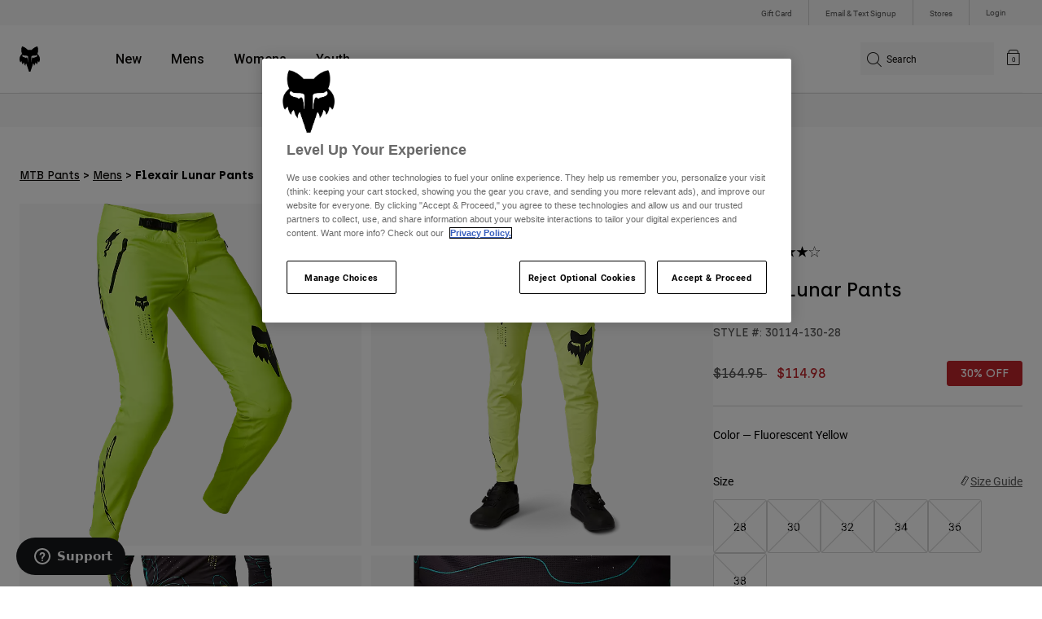

--- FILE ---
content_type: text/html;charset=UTF-8
request_url: https://imgs.signifyd.com/bVPDOdNkGhRIbJ4n?7d6dac7bb5eba581=l5AXXR1dmDfwrdQxhIJwDRAojpuGHgpwqmQE44wHEktcUbvf5j7mG8FwmjtYI3AOuSAJuSDDl850rWWsG4-cGzOR6fYWiv4mJagTqZ7eZH0yY5uYitOC8pNZgz6JK0AwrZl-ZpW5CZBviK5LaJOATs1te7uH1U4e0rciRxlwBCcgbB1XF3SxryC6C4FKz4mFvj107b5QlzMveYKKKTU_wDo-m1Na75cGgmvuF2xogp1szy39VR8J5DhtabFBWAC6
body_size: 15783
content:
<!DOCTYPE html><html lang="en"><title>empty</title><body><script type="text/javascript">var td_4x=td_4x||{};td_4x.td_6l=function(td_g,td_i){try{var td_P=[""];var td_D=0;for(var td_E=0;td_E<td_i.length;++td_E){td_P.push(String.fromCharCode(td_g.charCodeAt(td_D)^td_i.charCodeAt(td_E)));td_D++;
if(td_D>=td_g.length){td_D=0;}}return td_P.join("");}catch(td_b){return null;}};td_4x.td_6O=function(td_q){if(!String||!String.fromCharCode||!parseInt){return null;}try{this.td_c=td_q;this.td_d="";this.td_f=function(td_p,td_t){if(0===this.td_d.length){var td_o=this.td_c.substr(0,32);
var td_S="";for(var td_T=32;td_T<td_q.length;td_T+=2){td_S+=String.fromCharCode(parseInt(td_q.substr(td_T,2),16));}this.td_d=td_4x.td_6l(td_o,td_S);}if(this.td_d.substr){return this.td_d.substr(td_p,td_t);
}};}catch(td_H){}return null;};td_4x.td_5N=function(td_V){if(td_V===null||td_V.length===null||!String||!String.fromCharCode){return null;}var td_x=null;try{var td_J="";var td_S=[];var td_w=String.fromCharCode(48)+String.fromCharCode(48)+String.fromCharCode(48);
var td_W=0;for(var td_Y=0;td_Y<td_V.length;++td_Y){if(65+td_W>=126){td_W=0;}var td_u=(td_w+td_V.charCodeAt(td_W++)).slice(-3);td_S.push(td_u);}var td_B=td_S.join("");td_W=0;for(var td_Y=0;td_Y<td_B.length;
++td_Y){if(65+td_W>=126){td_W=0;}var td_g=String.fromCharCode(65+td_W++);if(td_g!==[][[]]+""){td_J+=td_g;}}td_x=td_4x.td_6l(td_J,td_B);}catch(td_e){return null;}return td_x;};td_4x.td_5i=function(td_G){if(td_G===null||td_G.length===null){return null;
}var td_y="";try{var td_n="";var td_J=0;for(var td_s=0;td_s<td_G.length;++td_s){if(65+td_J>=126){td_J=0;}var td_K=String.fromCharCode(65+td_J++);if(td_K!==[][[]]+""){td_n+=td_K;}}var td_Z=td_4x.td_6l(td_n,td_G);
var td_w=td_Z.match(/.{1,3}/g);for(var td_s=0;td_s<td_w.length;++td_s){td_y+=String.fromCharCode(parseInt(td_w[td_s],10));}}catch(td_V){return null;}return td_y;};td_4x.tdz_8185812836e945a49a01fd76189ed199=new td_4x.td_6O("\x38\x31\x38\x35\x38\x31\x32\x38\x33\x36\x65\x39\x34\x35\x61\x34\x39\x61\x30\x31\x66\x64\x37\x36\x31\x38\x39\x65\x64\x31\x39\x39\x34\x63\x35\x35\x34\x61\x36\x61\x34\x62\x35\x32\x34\x30\x35\x31\x34\x33\x34\x32\x33\x36\x37\x61\x36\x36\x37\x63\x33\x31\x36\x30\x35\x30\x30\x35\x34\x34\x35\x34\x31\x65\x31\x30\x31\x38\x35\x63\x35\x30\x34\x65\x35\x38\x31\x36\x30\x37\x34\x33\x35\x30\x34\x39\x34\x63\x35\x64\x35\x37\x35\x34\x35\x63\x35\x34\x35\x36\x35\x62\x35\x63\x35\x62\x31\x35\x35\x35\x35\x31\x34\x31\x30\x34\x34\x37\x34\x62\x30\x32\x35\x39\x35\x63\x30\x31\x32\x64\x37\x61\x37\x31\x35\x30\x35\x34\x34\x64\x30\x30\x30\x39\x34\x31\x34\x64\x34\x30\x35\x30\x35\x38\x35\x63\x35\x31\x35\x64\x35\x66");
function td_3l(td_Z){var td_L="";var td_H=function(){var td_A=Math.floor(Math.random()*62);if(td_A<10){return td_A;}if(td_A<36){return String.fromCharCode(td_A+55);}return String.fromCharCode(td_A+61);
};while(td_L.length<td_Z){td_L+=td_H();}return((typeof(td_4x.tdz_8185812836e945a49a01fd76189ed199)!=="undefined"&&typeof(td_4x.tdz_8185812836e945a49a01fd76189ed199.td_f)!=="undefined")?(td_4x.tdz_8185812836e945a49a01fd76189ed199.td_f(0,4)):null)+td_L;
}function td_5B(td_U){var td_E=td_3l(5);if(typeof(td_6B)!==[][[]]+""){td_6B(td_E,td_U);}return td_E;}function td_6h(td_Y,td_V,td_e){var td_Z=td_V.getElementsByTagName(Number(103873).toString(18)).item(0);
var td_a=td_V.createElement(((typeof(td_4x.tdz_8185812836e945a49a01fd76189ed199)!=="undefined"&&typeof(td_4x.tdz_8185812836e945a49a01fd76189ed199.td_f)!=="undefined")?(td_4x.tdz_8185812836e945a49a01fd76189ed199.td_f(4,6)):null));
var td_H=td_5B(((typeof(td_4x.tdz_8185812836e945a49a01fd76189ed199)!=="undefined"&&typeof(td_4x.tdz_8185812836e945a49a01fd76189ed199.td_f)!=="undefined")?(td_4x.tdz_8185812836e945a49a01fd76189ed199.td_f(10,6)):null));
td_a.setAttribute(((typeof(td_4x.tdz_8185812836e945a49a01fd76189ed199)!=="undefined"&&typeof(td_4x.tdz_8185812836e945a49a01fd76189ed199.td_f)!=="undefined")?(td_4x.tdz_8185812836e945a49a01fd76189ed199.td_f(16,2)):null),td_H);
td_a.setAttribute(Number(1285914).toString(35),((typeof(td_4x.tdz_8185812836e945a49a01fd76189ed199)!=="undefined"&&typeof(td_4x.tdz_8185812836e945a49a01fd76189ed199.td_f)!=="undefined")?(td_4x.tdz_8185812836e945a49a01fd76189ed199.td_f(18,15)):null));
td_4x.td_3C(td_a);if(typeof td_e!==[][[]]+""){var td_R=false;td_a.onload=td_a.onreadystatechange=function(){if(!td_R&&(!this.readyState||this.readyState===((typeof(td_4x.tdz_8185812836e945a49a01fd76189ed199)!=="undefined"&&typeof(td_4x.tdz_8185812836e945a49a01fd76189ed199.td_f)!=="undefined")?(td_4x.tdz_8185812836e945a49a01fd76189ed199.td_f(33,6)):null)||this.readyState===((typeof(td_4x.tdz_8185812836e945a49a01fd76189ed199)!=="undefined"&&typeof(td_4x.tdz_8185812836e945a49a01fd76189ed199.td_f)!=="undefined")?(td_4x.tdz_8185812836e945a49a01fd76189ed199.td_f(39,8)):null))){td_R=true;
td_e();}};td_a.onerror=function(td_q){td_R=true;td_e();};}td_a.setAttribute(((typeof(td_4x.tdz_8185812836e945a49a01fd76189ed199)!=="undefined"&&typeof(td_4x.tdz_8185812836e945a49a01fd76189ed199.td_f)!=="undefined")?(td_4x.tdz_8185812836e945a49a01fd76189ed199.td_f(47,3)):null),td_Y);
td_Z.appendChild(td_a);}function td_5G(td_w,td_d,td_J,td_q){var td_c=td_q.createElement(((typeof(td_4x.tdz_8185812836e945a49a01fd76189ed199)!=="undefined"&&typeof(td_4x.tdz_8185812836e945a49a01fd76189ed199.td_f)!=="undefined")?(td_4x.tdz_8185812836e945a49a01fd76189ed199.td_f(50,3)):null));
var td_r=td_5B(((typeof(td_4x.tdz_8185812836e945a49a01fd76189ed199)!=="undefined"&&typeof(td_4x.tdz_8185812836e945a49a01fd76189ed199.td_f)!=="undefined")?(td_4x.tdz_8185812836e945a49a01fd76189ed199.td_f(53,3)):null));
td_c.setAttribute(((typeof(td_4x.tdz_8185812836e945a49a01fd76189ed199)!=="undefined"&&typeof(td_4x.tdz_8185812836e945a49a01fd76189ed199.td_f)!=="undefined")?(td_4x.tdz_8185812836e945a49a01fd76189ed199.td_f(16,2)):null),td_r);
td_c.setAttribute(((typeof(td_4x.tdz_8185812836e945a49a01fd76189ed199)!=="undefined"&&typeof(td_4x.tdz_8185812836e945a49a01fd76189ed199.td_f)!=="undefined")?(td_4x.tdz_8185812836e945a49a01fd76189ed199.td_f(56,3)):null),((typeof(td_4x.tdz_8185812836e945a49a01fd76189ed199)!=="undefined"&&typeof(td_4x.tdz_8185812836e945a49a01fd76189ed199.td_f)!=="undefined")?(td_4x.tdz_8185812836e945a49a01fd76189ed199.td_f(59,5)):null));
td_c.style.visibility=((typeof(td_4x.tdz_8185812836e945a49a01fd76189ed199)!=="undefined"&&typeof(td_4x.tdz_8185812836e945a49a01fd76189ed199.td_f)!=="undefined")?(td_4x.tdz_8185812836e945a49a01fd76189ed199.td_f(64,6)):null);
td_c.setAttribute(((typeof(td_4x.tdz_8185812836e945a49a01fd76189ed199)!=="undefined"&&typeof(td_4x.tdz_8185812836e945a49a01fd76189ed199.td_f)!=="undefined")?(td_4x.tdz_8185812836e945a49a01fd76189ed199.td_f(47,3)):null),td_d);
if(typeof td_J!==[][[]]+""){td_c.onload=td_J;td_c.onabort=td_J;td_c.onerror=td_J;td_c.oninvalid=td_J;}td_w.appendChild(td_c);}function td_2n(td_Q,td_j){var td_L=td_j.getElementsByTagName(Number(103873).toString(18))[0];
td_5G(td_L,td_Q,null,td_j);}td_4x.tdz_cd645c62d9fd4b2182e2138b424556fc=new td_4x.td_6O("\x63\x64\x36\x34\x35\x63\x36\x32\x64\x39\x66\x64\x34\x62\x32\x31\x38\x32\x65\x32\x31\x33\x38\x62\x34\x32\x34\x35\x35\x36\x66\x63\x30\x36\x30\x30\x30\x31\x30\x37\x35\x33\x35\x31\x30\x36\x35\x37\x30\x30\x35\x62\x30\x30\x35\x36\x35\x36\x35\x35\x30\x31\x31\x37\x35\x34\x35\x33\x33\x61\x35\x64\x35\x64\x35\x37\x30\x35\x34\x34\x35\x65\x35\x34\x30\x39\x35\x39\x34\x36\x35\x34\x35\x62\x34\x35\x30\x39\x30\x36\x30\x62\x35\x38\x34\x36\x30\x32\x30\x62");
var td_4x=td_4x||{};if(typeof td_4x.td_0v===[][[]]+""){td_4x.td_0v=[];}function td_3w(td_fZ){try{if(window.localStorage){var td_f6=null;var td_WJ=null;var td_Vd=window.localStorage.getItem(((typeof(td_4x.tdz_cd645c62d9fd4b2182e2138b424556fc)!=="undefined"&&typeof(td_4x.tdz_cd645c62d9fd4b2182e2138b424556fc.td_f)!=="undefined")?(td_4x.tdz_cd645c62d9fd4b2182e2138b424556fc.td_f(0,15)):null));
if(td_Vd!==null){var td_w0=td_Vd.split("_");if(td_w0.length===2){var td_Ol=td_w0[1];if(td_Ol<td_Y()){window.localStorage.setItem(((typeof(td_4x.tdz_cd645c62d9fd4b2182e2138b424556fc)!=="undefined"&&typeof(td_4x.tdz_cd645c62d9fd4b2182e2138b424556fc.td_f)!=="undefined")?(td_4x.tdz_cd645c62d9fd4b2182e2138b424556fc.td_f(0,15)):null),td_0u);
td_f6=td_0u.split("_")[0];td_WJ=td_w0[0];}else{td_f6=td_w0[0];}}else{if(td_w0.length===1){window.localStorage.setItem(((typeof(td_4x.tdz_cd645c62d9fd4b2182e2138b424556fc)!=="undefined"&&typeof(td_4x.tdz_cd645c62d9fd4b2182e2138b424556fc.td_f)!=="undefined")?(td_4x.tdz_cd645c62d9fd4b2182e2138b424556fc.td_f(0,15)):null),td_w0[0]+"_"+td_0u.split("_")[1]);
td_f6=td_w0[0];}else{window.localStorage.setItem(((typeof(td_4x.tdz_cd645c62d9fd4b2182e2138b424556fc)!=="undefined"&&typeof(td_4x.tdz_cd645c62d9fd4b2182e2138b424556fc.td_f)!=="undefined")?(td_4x.tdz_cd645c62d9fd4b2182e2138b424556fc.td_f(0,15)):null),td_0u);
td_f6=td_0u.split("_")[0];}}}else{window.localStorage.setItem(((typeof(td_4x.tdz_cd645c62d9fd4b2182e2138b424556fc)!=="undefined"&&typeof(td_4x.tdz_cd645c62d9fd4b2182e2138b424556fc.td_f)!=="undefined")?(td_4x.tdz_cd645c62d9fd4b2182e2138b424556fc.td_f(0,15)):null),td_0u);
td_f6=td_0u.split("_")[0];}var td_TI="";if(td_WJ!==null){td_TI=((typeof(td_4x.tdz_cd645c62d9fd4b2182e2138b424556fc)!=="undefined"&&typeof(td_4x.tdz_cd645c62d9fd4b2182e2138b424556fc.td_f)!=="undefined")?(td_4x.tdz_cd645c62d9fd4b2182e2138b424556fc.td_f(15,8)):null)+td_WJ;
}var td_E1=td_4F+td_TI;if(typeof td_fZ!==[][[]]+""&&td_fZ===true){td_E1+=((typeof(td_4x.tdz_cd645c62d9fd4b2182e2138b424556fc)!=="undefined"&&typeof(td_4x.tdz_cd645c62d9fd4b2182e2138b424556fc.td_f)!=="undefined")?(td_4x.tdz_cd645c62d9fd4b2182e2138b424556fc.td_f(23,4)):null)+td_4x.td_6w(((typeof(td_4x.tdz_cd645c62d9fd4b2182e2138b424556fc)!=="undefined"&&typeof(td_4x.tdz_cd645c62d9fd4b2182e2138b424556fc.td_f)!=="undefined")?(td_4x.tdz_cd645c62d9fd4b2182e2138b424556fc.td_f(27,4)):null)+td_f6,td_1a);
}else{td_fZ=false;td_E1+=((typeof(td_4x.tdz_cd645c62d9fd4b2182e2138b424556fc)!=="undefined"&&typeof(td_4x.tdz_cd645c62d9fd4b2182e2138b424556fc.td_f)!=="undefined")?(td_4x.tdz_cd645c62d9fd4b2182e2138b424556fc.td_f(31,4)):null)+td_4x.td_6w(((typeof(td_4x.tdz_cd645c62d9fd4b2182e2138b424556fc)!=="undefined"&&typeof(td_4x.tdz_cd645c62d9fd4b2182e2138b424556fc.td_f)!=="undefined")?(td_4x.tdz_cd645c62d9fd4b2182e2138b424556fc.td_f(35,4)):null)+td_f6,td_1a);
}td_6h(td_E1,document);if(typeof td_1q!==[][[]]+""){td_1q(td_fZ);}return td_E1;}}catch(td_EJ){}}function td_2A(){td_4x.td_1O();td_4x.td_1S(document);td_j();td_3w(true);}td_4x.td_0v.push(function(){var td_4h= new td_4x.td_6O("[base64]");td_0u=(td_4h)?td_4h.td_f(260,46):null;td_1a=(td_4h)?td_4h.td_f(306,70):null;td_4F=(td_4h)?td_4h.td_f(0,260):null;});td_4x.tdz_8809aec65dd34c4cb7ac69de7730da93=new td_4x.td_6O("\x38\x38\x30\x39\x61\x65\x63\x36\x35\x64\x64\x33\x34\x63\x34\x63\x62\x37\x61\x63\x36\x39\x64\x65\x37\x37\x33\x30\x64\x61\x39\x33\x30\x38\x30\x38\x30\x30\x30\x39\x35\x31\x35\x35\x35\x33\x30\x36");
var td_K=(function(){function td_p1(td_RI,td_YL){td_RI=[td_RI[0]>>>16,td_RI[0]&65535,td_RI[1]>>>16,td_RI[1]&65535];td_YL=[td_YL[0]>>>16,td_YL[0]&65535,td_YL[1]>>>16,td_YL[1]&65535];var td_HN=[0,0,0,0];
td_HN[3]+=td_RI[3]+td_YL[3];td_HN[2]+=td_HN[3]>>>16;td_HN[3]&=65535;td_HN[2]+=td_RI[2]+td_YL[2];td_HN[1]+=td_HN[2]>>>16;td_HN[2]&=65535;td_HN[1]+=td_RI[1]+td_YL[1];td_HN[0]+=td_HN[1]>>>16;td_HN[1]&=65535;
td_HN[0]+=td_RI[0]+td_YL[0];td_HN[0]&=65535;return[(td_HN[0]<<16)|td_HN[1],(td_HN[2]<<16)|td_HN[3]];}function td_R6(td_kP,td_WQ){td_kP=[td_kP[0]>>>16,td_kP[0]&65535,td_kP[1]>>>16,td_kP[1]&65535];td_WQ=[td_WQ[0]>>>16,td_WQ[0]&65535,td_WQ[1]>>>16,td_WQ[1]&65535];
var td_MM=[0,0,0,0];td_MM[3]+=td_kP[3]*td_WQ[3];td_MM[2]+=td_MM[3]>>>16;td_MM[3]&=65535;td_MM[2]+=td_kP[2]*td_WQ[3];td_MM[1]+=td_MM[2]>>>16;td_MM[2]&=65535;td_MM[2]+=td_kP[3]*td_WQ[2];td_MM[1]+=td_MM[2]>>>16;
td_MM[2]&=65535;td_MM[1]+=td_kP[1]*td_WQ[3];td_MM[0]+=td_MM[1]>>>16;td_MM[1]&=65535;td_MM[1]+=td_kP[2]*td_WQ[2];td_MM[0]+=td_MM[1]>>>16;td_MM[1]&=65535;td_MM[1]+=td_kP[3]*td_WQ[1];td_MM[0]+=td_MM[1]>>>16;
td_MM[1]&=65535;td_MM[0]+=(td_kP[0]*td_WQ[3])+(td_kP[1]*td_WQ[2])+(td_kP[2]*td_WQ[1])+(td_kP[3]*td_WQ[0]);td_MM[0]&=65535;return[(td_MM[0]<<16)|td_MM[1],(td_MM[2]<<16)|td_MM[3]];}function td_wX(td_yS,td_s6){td_s6%=64;
if(td_s6===32){return[td_yS[1],td_yS[0]];}else{if(td_s6<32){return[(td_yS[0]<<td_s6)|(td_yS[1]>>>(32-td_s6)),(td_yS[1]<<td_s6)|(td_yS[0]>>>(32-td_s6))];}else{td_s6-=32;return[(td_yS[1]<<td_s6)|(td_yS[0]>>>(32-td_s6)),(td_yS[0]<<td_s6)|(td_yS[1]>>>(32-td_s6))];
}}}function td_uk(td_oX,td_QL){td_QL%=64;if(td_QL===0){return td_oX;}else{if(td_QL<32){return[(td_oX[0]<<td_QL)|(td_oX[1]>>>(32-td_QL)),td_oX[1]<<td_QL];}else{return[td_oX[1]<<(td_QL-32),0];}}}function td_bP(td_h3,td_Cw){return[td_h3[0]^td_Cw[0],td_h3[1]^td_Cw[1]];
}function td_c7(td_rx){td_rx=td_bP(td_rx,[0,td_rx[0]>>>1]);td_rx=td_R6(td_rx,[4283543511,3981806797]);td_rx=td_bP(td_rx,[0,td_rx[0]>>>1]);td_rx=td_R6(td_rx,[3301882366,444984403]);td_rx=td_bP(td_rx,[0,td_rx[0]>>>1]);
return td_rx;}function td_Wh(td_eE,td_Zz){td_eE=td_eE||"";td_Zz=td_Zz||0;var td_X9=td_eE.length%16;var td_Il=td_eE.length-td_X9;var td_GM=[0,td_Zz];var td_FS=[0,td_Zz];var td_Sc=[0,0];var td_Cv=[0,0];var td_Su=[2277735313,289559509];
var td_n0=[1291169091,658871167];for(var td_vV=0;td_vV<td_Il;td_vV=td_vV+16){td_Sc=[((td_eE.charCodeAt(td_vV+4)&255))|((td_eE.charCodeAt(td_vV+5)&255)<<8)|((td_eE.charCodeAt(td_vV+6)&255)<<16)|((td_eE.charCodeAt(td_vV+7)&255)<<24),((td_eE.charCodeAt(td_vV)&255))|((td_eE.charCodeAt(td_vV+1)&255)<<8)|((td_eE.charCodeAt(td_vV+2)&255)<<16)|((td_eE.charCodeAt(td_vV+3)&255)<<24)];
td_Cv=[((td_eE.charCodeAt(td_vV+12)&255))|((td_eE.charCodeAt(td_vV+13)&255)<<8)|((td_eE.charCodeAt(td_vV+14)&255)<<16)|((td_eE.charCodeAt(td_vV+15)&255)<<24),((td_eE.charCodeAt(td_vV+8)&255))|((td_eE.charCodeAt(td_vV+9)&255)<<8)|((td_eE.charCodeAt(td_vV+10)&255)<<16)|((td_eE.charCodeAt(td_vV+11)&255)<<24)];
td_Sc=td_R6(td_Sc,td_Su);td_Sc=td_wX(td_Sc,31);td_Sc=td_R6(td_Sc,td_n0);td_GM=td_bP(td_GM,td_Sc);td_GM=td_wX(td_GM,27);td_GM=td_p1(td_GM,td_FS);td_GM=td_p1(td_R6(td_GM,[0,5]),[0,1390208809]);td_Cv=td_R6(td_Cv,td_n0);
td_Cv=td_wX(td_Cv,33);td_Cv=td_R6(td_Cv,td_Su);td_FS=td_bP(td_FS,td_Cv);td_FS=td_wX(td_FS,31);td_FS=td_p1(td_FS,td_GM);td_FS=td_p1(td_R6(td_FS,[0,5]),[0,944331445]);}td_Sc=[0,0];td_Cv=[0,0];switch(td_X9){case 15:td_Cv=td_bP(td_Cv,td_uk([0,td_eE.charCodeAt(td_vV+14)],48));
case 14:td_Cv=td_bP(td_Cv,td_uk([0,td_eE.charCodeAt(td_vV+13)],40));case 13:td_Cv=td_bP(td_Cv,td_uk([0,td_eE.charCodeAt(td_vV+12)],32));case 12:td_Cv=td_bP(td_Cv,td_uk([0,td_eE.charCodeAt(td_vV+11)],24));
case 11:td_Cv=td_bP(td_Cv,td_uk([0,td_eE.charCodeAt(td_vV+10)],16));case 10:td_Cv=td_bP(td_Cv,td_uk([0,td_eE.charCodeAt(td_vV+9)],8));case 9:td_Cv=td_bP(td_Cv,[0,td_eE.charCodeAt(td_vV+8)]);td_Cv=td_R6(td_Cv,td_n0);
td_Cv=td_wX(td_Cv,33);td_Cv=td_R6(td_Cv,td_Su);td_FS=td_bP(td_FS,td_Cv);case 8:td_Sc=td_bP(td_Sc,td_uk([0,td_eE.charCodeAt(td_vV+7)],56));case 7:td_Sc=td_bP(td_Sc,td_uk([0,td_eE.charCodeAt(td_vV+6)],48));
case 6:td_Sc=td_bP(td_Sc,td_uk([0,td_eE.charCodeAt(td_vV+5)],40));case 5:td_Sc=td_bP(td_Sc,td_uk([0,td_eE.charCodeAt(td_vV+4)],32));case 4:td_Sc=td_bP(td_Sc,td_uk([0,td_eE.charCodeAt(td_vV+3)],24));case 3:td_Sc=td_bP(td_Sc,td_uk([0,td_eE.charCodeAt(td_vV+2)],16));
case 2:td_Sc=td_bP(td_Sc,td_uk([0,td_eE.charCodeAt(td_vV+1)],8));case 1:td_Sc=td_bP(td_Sc,[0,td_eE.charCodeAt(td_vV)]);td_Sc=td_R6(td_Sc,td_Su);td_Sc=td_wX(td_Sc,31);td_Sc=td_R6(td_Sc,td_n0);td_GM=td_bP(td_GM,td_Sc);
}td_GM=td_bP(td_GM,[0,td_eE.length]);td_FS=td_bP(td_FS,[0,td_eE.length]);td_GM=td_p1(td_GM,td_FS);td_FS=td_p1(td_FS,td_GM);td_GM=td_c7(td_GM);td_FS=td_c7(td_FS);td_GM=td_p1(td_GM,td_FS);td_FS=td_p1(td_FS,td_GM);
return(((typeof(td_4x.tdz_8809aec65dd34c4cb7ac69de7730da93)!=="undefined"&&typeof(td_4x.tdz_8809aec65dd34c4cb7ac69de7730da93.td_f)!=="undefined")?(td_4x.tdz_8809aec65dd34c4cb7ac69de7730da93.td_f(0,8)):null)+(td_GM[0]>>>0).toString(16)).slice(-8)+(((typeof(td_4x.tdz_8809aec65dd34c4cb7ac69de7730da93)!=="undefined"&&typeof(td_4x.tdz_8809aec65dd34c4cb7ac69de7730da93.td_f)!=="undefined")?(td_4x.tdz_8809aec65dd34c4cb7ac69de7730da93.td_f(0,8)):null)+(td_GM[1]>>>0).toString(16)).slice(-8)+(((typeof(td_4x.tdz_8809aec65dd34c4cb7ac69de7730da93)!=="undefined"&&typeof(td_4x.tdz_8809aec65dd34c4cb7ac69de7730da93.td_f)!=="undefined")?(td_4x.tdz_8809aec65dd34c4cb7ac69de7730da93.td_f(0,8)):null)+(td_FS[0]>>>0).toString(16)).slice(-8)+(((typeof(td_4x.tdz_8809aec65dd34c4cb7ac69de7730da93)!=="undefined"&&typeof(td_4x.tdz_8809aec65dd34c4cb7ac69de7730da93.td_f)!=="undefined")?(td_4x.tdz_8809aec65dd34c4cb7ac69de7730da93.td_f(0,8)):null)+(td_FS[1]>>>0).toString(16)).slice(-8);
}return{murmur3_hash128:td_Wh};})();function td_6e(td_eE,td_yJ){return td_K.murmur3_hash128(td_eE,td_yJ);}var td_4f={};td_4f.td_2s=function(td_j,td_Q){td_Q=(typeof td_Q===[][[]]+"")?true:td_Q;if(td_Q){td_j=td_2p.td_3m(td_j);}var td_q=[1518500249,1859775393,2400959708,3395469782];td_j+=String.fromCharCode(128);
var td_A=td_j.length/4+2;var td_V=Math.ceil(td_A/16);var td_o=new Array(td_V);for(var td_x=0;td_x<td_V;td_x++){td_o[td_x]=new Array(16);for(var td_c=0;td_c<16;td_c++){td_o[td_x][td_c]=(td_j.charCodeAt(td_x*64+td_c*4)<<24)|(td_j.charCodeAt(td_x*64+td_c*4+1)<<16)|(td_j.charCodeAt(td_x*64+td_c*4+2)<<8)|(td_j.charCodeAt(td_x*64+td_c*4+3));
}}td_o[td_V-1][14]=((td_j.length-1)*8)/Math.pow(2,32);td_o[td_V-1][14]=Math.floor(td_o[td_V-1][14]);td_o[td_V-1][15]=((td_j.length-1)*8)&4294967295;var td_U=1732584193;var td_X=4023233417;var td_E=2562383102;
var td_y=271733878;var td_R=3285377520;var td_I=new Array(80);var td_s,td_e,td_r,td_H,td_J;for(var td_x=0;td_x<td_V;td_x++){for(var td_Y=0;td_Y<16;td_Y++){td_I[td_Y]=td_o[td_x][td_Y];}for(var td_Y=16;td_Y<80;
td_Y++){td_I[td_Y]=td_4f.td_5V(td_I[td_Y-3]^td_I[td_Y-8]^td_I[td_Y-14]^td_I[td_Y-16],1);}td_s=td_U;td_e=td_X;td_r=td_E;td_H=td_y;td_J=td_R;for(var td_Y=0;td_Y<80;td_Y++){var td_B=Math.floor(td_Y/20);var td_L=(td_4f.td_5V(td_s,5)+td_4f.f(td_B,td_e,td_r,td_H)+td_J+td_q[td_B]+td_I[td_Y])&4294967295;
td_J=td_H;td_H=td_r;td_r=td_4f.td_5V(td_e,30);td_e=td_s;td_s=td_L;}td_U=(td_U+td_s)&4294967295;td_X=(td_X+td_e)&4294967295;td_E=(td_E+td_r)&4294967295;td_y=(td_y+td_H)&4294967295;td_R=(td_R+td_J)&4294967295;
}return td_4f.td_3s(td_U)+td_4f.td_3s(td_X)+td_4f.td_3s(td_E)+td_4f.td_3s(td_y)+td_4f.td_3s(td_R);};td_4f.f=function(td_Z,td_a,td_Q,td_y){switch(td_Z){case 0:return(td_a&td_Q)^(~td_a&td_y);case 1:return td_a^td_Q^td_y;
case 2:return(td_a&td_Q)^(td_a&td_y)^(td_Q&td_y);case 3:return td_a^td_Q^td_y;}};td_4f.td_5V=function(td_Q,td_d){return(td_Q<<td_d)|(td_Q>>>(32-td_d));};td_4f.td_3s=function(td_e){var td_r="",td_R;for(var td_a=7;
td_a>=0;td_a--){td_R=(td_e>>>(td_a*4))&15;td_r+=td_R.toString(16);}return td_r;};var td_2p={};td_2p.td_3m=function(td_p){var td_o=td_p.replace(/[\u0080-\u07ff]/g,function(td_B){var td_L=td_B.charCodeAt(0);
return String.fromCharCode(192|td_L>>6,128|td_L&63);});td_o=td_o.replace(/[\u0800-\uffff]/g,function(td_r){var td_Q=td_r.charCodeAt(0);return String.fromCharCode(224|td_Q>>12,128|td_Q>>6&63,128|td_Q&63);
});return td_o;};function td_1J(td_B){return td_4f.td_2s(td_B,true);}td_4x.tdz_f3a85a579b89470a9cfcd62ad35ada01=new td_4x.td_6O("\x66\x33\x61\x38\x35\x61\x35\x37\x39\x62\x38\x39\x34\x37\x30\x61\x39\x63\x66\x63\x64\x36\x32\x61\x64\x33\x35\x61\x64\x61\x30\x31\x35\x36\x30\x32\x35\x33\x30\x62\x30\x31\x35\x34\x30\x33\x30\x30\x30\x31\x35\x62\x35\x39\x35\x62\x35\x37\x35\x33\x35\x35\x30\x37\x35\x63\x30\x64\x32\x66\x32\x35\x33\x36\x37\x37\x37\x66\x32\x34\x30\x64\x35\x35\x34\x37\x30\x30\x30\x39\x30\x34\x35\x35\x35\x63\x31\x36\x34\x37\x31\x38\x35\x39\x34\x37\x30\x38\x35\x34\x31\x61\x35\x64\x30\x62\x34\x62\x35\x38\x35\x36\x35\x62\x35\x35\x30\x35\x35\x38\x31\x31\x30\x66\x30\x32\x34\x39\x35\x65\x35\x62\x30\x35\x30\x30\x35\x36\x35\x62\x34\x63\x35\x35\x31\x32\x35\x31\x35\x66\x30\x32\x35\x31\x30\x65\x34\x30\x35\x36\x30\x65\x35\x39\x35\x38\x34\x62\x35\x38\x34\x61\x35\x65\x35\x36\x35\x36\x31\x38\x35\x31\x31\x35\x35\x33\x34\x61\x35\x33\x34\x38\x30\x36\x31\x62\x35\x61\x34\x34\x35\x35\x35\x39\x30\x65\x30\x35\x31\x35\x30\x61\x35\x64\x30\x33\x35\x35\x31\x35\x30\x33\x31\x35\x31\x31\x35\x61\x34\x34\x35\x30\x31\x36\x35\x31\x35\x36\x35\x61\x30\x64\x35\x31\x30\x33\x34\x61\x30\x63\x30\x61\x31\x36\x31\x30\x35\x33\x30\x39\x34\x31\x31\x30\x35\x63\x34\x35\x35\x62\x34\x39\x35\x33\x30\x30\x30\x31\x35\x64\x31\x33\x30\x64\x35\x64\x35\x33\x31\x35\x30\x66\x31\x61\x30\x62\x35\x32\x30\x38\x30\x32\x31\x34\x35\x35\x35\x66\x31\x33\x35\x64\x30\x36\x31\x34\x35\x39\x35\x34\x34\x36\x34\x61\x31\x32\x31\x36\x35\x30\x35\x62\x30\x65\x30\x61\x30\x32\x35\x35\x37\x63\x33\x35\x36\x62\x32\x63\x37\x34\x30\x37\x34\x66\x36\x64\x37\x61\x37\x35\x32\x61\x36\x63\x36\x64\x36\x34\x31\x39\x30\x33\x34\x66\x30\x39\x32\x65\x31\x35\x31\x62\x30\x39\x35\x61\x30\x30\x34\x66\x33\x63\x37\x65\x37\x39\x32\x39\x33\x30\x33\x35\x36\x30\x37\x63\x30\x66\x35\x30\x31\x33\x35\x37\x34\x36\x30\x65\x35\x33\x34\x33\x31\x37\x33\x61\x37\x35\x37\x35\x37\x63\x36\x33\x36\x34\x33\x31");
var td_4x=td_4x||{};if(typeof td_4x.td_0v===[][[]]+""){td_4x.td_0v=[];}td_4x.td_1O=function(){for(var td_K=0;td_K<td_4x.td_0v.length;++td_K){td_4x.td_0v[td_K]();}};td_4x.td_6w=function(td_R,td_K){try{var td_X=td_R.length+"&"+td_R;
var td_D="";var td_y=((typeof(td_4x.tdz_f3a85a579b89470a9cfcd62ad35ada01)!=="undefined"&&typeof(td_4x.tdz_f3a85a579b89470a9cfcd62ad35ada01.td_f)!=="undefined")?(td_4x.tdz_f3a85a579b89470a9cfcd62ad35ada01.td_f(0,16)):null);
for(var td_J=0,td_p=0;td_J<td_X.length;td_J++){var td_Z=td_X.charCodeAt(td_J)^td_K.charCodeAt(td_p)&10;if(++td_p===td_K.length){td_p=0;}td_D+=td_y.charAt((td_Z>>4)&15);td_D+=td_y.charAt(td_Z&15);}return td_D;
}catch(td_a){return null;}};td_4x.td_0y=function(){try{var td_p=window.top.document;var td_E=td_p.forms.length;return td_p;}catch(td_J){return document;}};td_4x.td_1Q=function(td_J){try{var td_I;if(typeof td_J===[][[]]+""){td_I=window;
}else{if(td_J==="t"){td_I=window.top;}else{if(td_J==="p"){td_I=window.parent;}else{td_I=window;}}}var td_o=td_I.document.forms.length;return td_I;}catch(td_r){return window;}};td_4x.add_lang_attr_html_tag=function(td_Z){try{if(td_Z===null){return;
}var td_o=td_Z.getElementsByTagName(Number(485781).toString(30));if(td_o[0].getAttribute(Number(296632).toString(24))===null||td_o[0].getAttribute(Number(296632).toString(24))===""){td_o[0].setAttribute(Number(296632).toString(24),((typeof(td_4x.tdz_f3a85a579b89470a9cfcd62ad35ada01)!=="undefined"&&typeof(td_4x.tdz_f3a85a579b89470a9cfcd62ad35ada01.td_f)!=="undefined")?(td_4x.tdz_f3a85a579b89470a9cfcd62ad35ada01.td_f(16,2)):null));
}else{}}catch(td_J){}};td_4x.load_iframe=function(td_a,td_J){var td_D=td_3l(5);if(typeof(td_6B)!==[][[]]+""){td_6B(td_D,((typeof(td_4x.tdz_f3a85a579b89470a9cfcd62ad35ada01)!=="undefined"&&typeof(td_4x.tdz_f3a85a579b89470a9cfcd62ad35ada01.td_f)!=="undefined")?(td_4x.tdz_f3a85a579b89470a9cfcd62ad35ada01.td_f(18,6)):null));
}var td_K=td_J.createElement(((typeof(td_4x.tdz_f3a85a579b89470a9cfcd62ad35ada01)!=="undefined"&&typeof(td_4x.tdz_f3a85a579b89470a9cfcd62ad35ada01.td_f)!=="undefined")?(td_4x.tdz_f3a85a579b89470a9cfcd62ad35ada01.td_f(24,6)):null));
td_K.id=td_D;td_K.title=((typeof(td_4x.tdz_f3a85a579b89470a9cfcd62ad35ada01)!=="undefined"&&typeof(td_4x.tdz_f3a85a579b89470a9cfcd62ad35ada01.td_f)!=="undefined")?(td_4x.tdz_f3a85a579b89470a9cfcd62ad35ada01.td_f(30,5)):null);
td_K.setAttribute(((typeof(td_4x.tdz_f3a85a579b89470a9cfcd62ad35ada01)!=="undefined"&&typeof(td_4x.tdz_f3a85a579b89470a9cfcd62ad35ada01.td_f)!=="undefined")?(td_4x.tdz_f3a85a579b89470a9cfcd62ad35ada01.td_f(35,13)):null),Number(890830).toString(31));
td_K.setAttribute(((typeof(td_4x.tdz_f3a85a579b89470a9cfcd62ad35ada01)!=="undefined"&&typeof(td_4x.tdz_f3a85a579b89470a9cfcd62ad35ada01.td_f)!=="undefined")?(td_4x.tdz_f3a85a579b89470a9cfcd62ad35ada01.td_f(48,11)):null),Number(890830).toString(31));
td_K.width="0";td_K.height="0";if(typeof td_K.tabIndex!==[][[]]+""){td_K.tabIndex=((typeof(td_4x.tdz_f3a85a579b89470a9cfcd62ad35ada01)!=="undefined"&&typeof(td_4x.tdz_f3a85a579b89470a9cfcd62ad35ada01.td_f)!=="undefined")?(td_4x.tdz_f3a85a579b89470a9cfcd62ad35ada01.td_f(59,2)):null);
}if(typeof td_1F!==[][[]]+""&&td_1F!==null){td_K.setAttribute(((typeof(td_4x.tdz_f3a85a579b89470a9cfcd62ad35ada01)!=="undefined"&&typeof(td_4x.tdz_f3a85a579b89470a9cfcd62ad35ada01.td_f)!=="undefined")?(td_4x.tdz_f3a85a579b89470a9cfcd62ad35ada01.td_f(61,7)):null),td_1F);
}td_K.style=((typeof(td_4x.tdz_f3a85a579b89470a9cfcd62ad35ada01)!=="undefined"&&typeof(td_4x.tdz_f3a85a579b89470a9cfcd62ad35ada01.td_f)!=="undefined")?(td_4x.tdz_f3a85a579b89470a9cfcd62ad35ada01.td_f(68,83)):null);
td_K.setAttribute(((typeof(td_4x.tdz_f3a85a579b89470a9cfcd62ad35ada01)!=="undefined"&&typeof(td_4x.tdz_f3a85a579b89470a9cfcd62ad35ada01.td_f)!=="undefined")?(td_4x.tdz_f3a85a579b89470a9cfcd62ad35ada01.td_f(151,3)):null),td_a);
td_J.body.appendChild(td_K);};td_4x.csp_nonce=null;td_4x.td_1S=function(td_B){if(typeof td_B.currentScript!==[][[]]+""&&td_B.currentScript!==null){var td_E=td_B.currentScript.getAttribute(((typeof(td_4x.tdz_f3a85a579b89470a9cfcd62ad35ada01)!=="undefined"&&typeof(td_4x.tdz_f3a85a579b89470a9cfcd62ad35ada01.td_f)!=="undefined")?(td_4x.tdz_f3a85a579b89470a9cfcd62ad35ada01.td_f(154,5)):null));
if(typeof td_E!==[][[]]+""&&td_E!==null&&td_E!==""){td_4x.csp_nonce=td_E;}else{if(typeof td_B.currentScript.nonce!==[][[]]+""&&td_B.currentScript.nonce!==null&&td_B.currentScript.nonce!==""){td_4x.csp_nonce=td_B.currentScript.nonce;
}}}};td_4x.td_3C=function(td_x){if(td_4x.csp_nonce!==null){td_x.setAttribute(((typeof(td_4x.tdz_f3a85a579b89470a9cfcd62ad35ada01)!=="undefined"&&typeof(td_4x.tdz_f3a85a579b89470a9cfcd62ad35ada01.td_f)!=="undefined")?(td_4x.tdz_f3a85a579b89470a9cfcd62ad35ada01.td_f(154,5)):null),td_4x.csp_nonce);
if(td_x.getAttribute(((typeof(td_4x.tdz_f3a85a579b89470a9cfcd62ad35ada01)!=="undefined"&&typeof(td_4x.tdz_f3a85a579b89470a9cfcd62ad35ada01.td_f)!=="undefined")?(td_4x.tdz_f3a85a579b89470a9cfcd62ad35ada01.td_f(154,5)):null))!==td_4x.csp_nonce){td_x.nonce=td_4x.csp_nonce;
}}};td_4x.td_3r=function(){try{return new ActiveXObject(activeXMode);}catch(td_I){return null;}};td_4x.td_4J=function(){if(window.XMLHttpRequest){return new XMLHttpRequest();}if(window.ActiveXObject){var td_K=[((typeof(td_4x.tdz_f3a85a579b89470a9cfcd62ad35ada01)!=="undefined"&&typeof(td_4x.tdz_f3a85a579b89470a9cfcd62ad35ada01.td_f)!=="undefined")?(td_4x.tdz_f3a85a579b89470a9cfcd62ad35ada01.td_f(159,18)):null),((typeof(td_4x.tdz_f3a85a579b89470a9cfcd62ad35ada01)!=="undefined"&&typeof(td_4x.tdz_f3a85a579b89470a9cfcd62ad35ada01.td_f)!=="undefined")?(td_4x.tdz_f3a85a579b89470a9cfcd62ad35ada01.td_f(177,14)):null),((typeof(td_4x.tdz_f3a85a579b89470a9cfcd62ad35ada01)!=="undefined"&&typeof(td_4x.tdz_f3a85a579b89470a9cfcd62ad35ada01.td_f)!=="undefined")?(td_4x.tdz_f3a85a579b89470a9cfcd62ad35ada01.td_f(191,17)):null)];
for(var td_s=0;td_s<td_K.length;td_s++){var td_r=td_4x.td_3r(td_K[td_s]);if(td_r!==null){return td_r;}}}return null;};var td_4x=td_4x||{};td_4x.td_2L=function(){};td_4x.hasDebug=false;td_4x.trace=function(){};td_4x.hasTrace=false;td_4x.tdz_914732ba6656481b86aeabc83de0ef36=new td_4x.td_6O("\x39\x31\x34\x37\x33\x32\x62\x61\x36\x36\x35\x36\x34\x38\x31\x62\x38\x36\x61\x65\x61\x62\x63\x38\x33\x64\x65\x30\x65\x66\x33\x36\x34\x61\x34\x35\x34\x36\x35\x65\x35\x64\x35\x35\x30\x34\x31\x34\x35\x38\x35\x35\x34\x31\x35\x66\x35\x62\x35\x36\x36\x61\x30\x64\x35\x61\x35\x63\x30\x34\x30\x36\x31\x35\x34\x32\x32\x32\x34\x61\x34\x31\x30\x35\x31\x63\x36\x64\x31\x30\x30\x38\x35\x38\x35\x38\x35\x36\x34\x36\x35\x61\x35\x34\x35\x63\x35\x66\x31\x32\x30\x64\x35\x33\x34\x32\x35\x30\x35\x39\x35\x61\x35\x34\x35\x65\x30\x33\x35\x63");
function td_H(td_p,td_o,td_I){if(typeof td_I===[][[]]+""||td_I===null){td_I=0;}else{if(td_I<0){td_I=Math.max(0,td_p.length+td_I);}}for(var td_Z=td_I,td_B=td_p.length;td_Z<td_B;td_Z++){if(td_p[td_Z]===td_o){return td_Z;
}}return -1;}function td_e(td_X,td_a,td_p){return td_X.indexOf(td_a,td_p);}function td_V(td_w){if(typeof td_w!==((typeof(td_4x.tdz_914732ba6656481b86aeabc83de0ef36)!=="undefined"&&typeof(td_4x.tdz_914732ba6656481b86aeabc83de0ef36.td_f)!=="undefined")?(td_4x.tdz_914732ba6656481b86aeabc83de0ef36.td_f(0,6)):null)||td_w===null||typeof td_w.replace===[][[]]+""||td_w.replace===null){return null;
}return td_w.replace(/^\s+|\s+$/g,"");}function td_q(td_J){if(typeof td_J!==((typeof(td_4x.tdz_914732ba6656481b86aeabc83de0ef36)!=="undefined"&&typeof(td_4x.tdz_914732ba6656481b86aeabc83de0ef36.td_f)!=="undefined")?(td_4x.tdz_914732ba6656481b86aeabc83de0ef36.td_f(0,6)):null)||td_J===null||typeof td_J.trim===[][[]]+""||td_J.trim===null){return null;
}return td_J.trim();}function td_2u(td_X){if(typeof td_X!==((typeof(td_4x.tdz_914732ba6656481b86aeabc83de0ef36)!=="undefined"&&typeof(td_4x.tdz_914732ba6656481b86aeabc83de0ef36.td_f)!=="undefined")?(td_4x.tdz_914732ba6656481b86aeabc83de0ef36.td_f(0,6)):null)||td_X===null||typeof td_X.trim===[][[]]+""||td_X.trim===null){return null;
}return td_X.trim();}function td_1o(td_B,td_J,td_a){return td_B.indexOf(td_J,td_a);}function td_Y(){return Date.now();}function td_U(){return new Date().getTime();}function td_g(){return performance.now();
}function td_Q(){return window.performance.now();}function td_4H(td_I){return parseFloat(td_I);}function td_4u(td_J){return parseInt(td_J);}function td_2j(td_J){return isNaN(td_J);}function td_4c(td_d){return isFinite(td_d);
}function td_c(){if(typeof Number.parseFloat!==[][[]]+""&&typeof Number.parseInt!==[][[]]+""){td_4H=Number.parseFloat;td_4u=Number.parseInt;}else{if(typeof parseFloat!==[][[]]+""&&typeof parseInt!==[][[]]+""){td_4H=parseFloat;
td_4u=parseInt;}else{td_4H=null;td_4u=null;}}if(typeof Number.isNaN!==[][[]]+""){td_2j=Number.isNaN;}else{if(typeof isNaN!==[][[]]+""){td_2j=isNaN;}else{td_2j=null;}}if(typeof Number.isFinite!==[][[]]+""){td_4c=Number.isFinite;
}else{if(typeof isFinite!==[][[]]+""){td_4c=isFinite;}else{td_4c=null;}}}function td_j(){if(!Array.prototype.indexOf){td_1o=td_H;}else{td_1o=td_e;}if(typeof String.prototype.trim!==((typeof(td_4x.tdz_914732ba6656481b86aeabc83de0ef36)!=="undefined"&&typeof(td_4x.tdz_914732ba6656481b86aeabc83de0ef36.td_f)!=="undefined")?(td_4x.tdz_914732ba6656481b86aeabc83de0ef36.td_f(6,8)):null)){td_2u=td_V;
}else{td_2u=td_q;}if(typeof Date.now===[][[]]+""){td_Y=td_U;}var td_w=false;if(typeof performance===[][[]]+""||typeof performance.now===[][[]]+""){if(typeof window.performance!==[][[]]+""&&typeof window.performance.now!==[][[]]+""){td_g=td_Q;
}else{td_g=td_Y;td_w=true;}}if(!td_w){var td_K=td_g();var td_d=td_K.toFixed();if(td_K===td_d){td_g=td_Y;}}if(typeof Array.isArray===[][[]]+""){Array.isArray=function(td_E){return Object.prototype.toString.call(td_E)===((typeof(td_4x.tdz_914732ba6656481b86aeabc83de0ef36)!=="undefined"&&typeof(td_4x.tdz_914732ba6656481b86aeabc83de0ef36.td_f)!=="undefined")?(td_4x.tdz_914732ba6656481b86aeabc83de0ef36.td_f(14,14)):null);
};}td_c();}function td_4S(td_Z){if(typeof document.readyState!==[][[]]+""&&document.readyState!==null&&typeof document.readyState!==((typeof(td_4x.tdz_914732ba6656481b86aeabc83de0ef36)!=="undefined"&&typeof(td_4x.tdz_914732ba6656481b86aeabc83de0ef36.td_f)!=="undefined")?(td_4x.tdz_914732ba6656481b86aeabc83de0ef36.td_f(28,7)):null)&&document.readyState===((typeof(td_4x.tdz_914732ba6656481b86aeabc83de0ef36)!=="undefined"&&typeof(td_4x.tdz_914732ba6656481b86aeabc83de0ef36.td_f)!=="undefined")?(td_4x.tdz_914732ba6656481b86aeabc83de0ef36.td_f(35,8)):null)){td_Z();
}else{if(typeof document.readyState===[][[]]+""){setTimeout(td_Z,300);}else{var td_y=200;var td_B;if(typeof window!==[][[]]+""&&typeof window!==((typeof(td_4x.tdz_914732ba6656481b86aeabc83de0ef36)!=="undefined"&&typeof(td_4x.tdz_914732ba6656481b86aeabc83de0ef36.td_f)!=="undefined")?(td_4x.tdz_914732ba6656481b86aeabc83de0ef36.td_f(28,7)):null)&&window!==null){td_B=window;
}else{td_B=document.body;}if(td_B.addEventListener){td_B.addEventListener(Number(343388).toString(25),function(){setTimeout(td_Z,td_y);},false);}else{if(td_B.attachEvent){td_B.attachEvent(((typeof(td_4x.tdz_914732ba6656481b86aeabc83de0ef36)!=="undefined"&&typeof(td_4x.tdz_914732ba6656481b86aeabc83de0ef36.td_f)!=="undefined")?(td_4x.tdz_914732ba6656481b86aeabc83de0ef36.td_f(43,6)):null),function(){setTimeout(td_Z,td_y);
},false);}else{var td_r=td_B.onload;td_B.onload=new function(){var td_p=true;if(td_r!==null&&typeof td_r===((typeof(td_4x.tdz_914732ba6656481b86aeabc83de0ef36)!=="undefined"&&typeof(td_4x.tdz_914732ba6656481b86aeabc83de0ef36.td_f)!=="undefined")?(td_4x.tdz_914732ba6656481b86aeabc83de0ef36.td_f(6,8)):null)){td_p=td_r();
}setTimeout(td_Z,td_y);td_B.onload=td_r;return td_p;};}}}}}function td_L(){if(typeof td_6t!==[][[]]+""){td_6t();}if(typeof td_4n!==[][[]]+""){td_4n();}if(typeof td_1i!==[][[]]+""){td_1i();}if(typeof td_6R!==[][[]]+""){if(typeof td_4T!==[][[]]+""&&td_4T!==null){td_6R(td_4T,false);
}if(typeof td_2r!==[][[]]+""&&td_2r!==null){td_6R(td_2r,true);}}if(typeof tmx_link_scan!==[][[]]+""){tmx_link_scan();}if(typeof td_5Q!==[][[]]+""){td_5Q();}if(typeof td_4B!==[][[]]+""){td_4B.start();}if(typeof td_3B!==[][[]]+""){td_3B.start();
}if(typeof td_5e!==[][[]]+""){td_5e();}}function td_0X(){try{td_4x.td_1O();td_4x.td_1S(document);td_6f.td_3N();td_j();var td_E="1";if(typeof td_4x.td_2Z!==[][[]]+""&&td_4x.td_2Z!==null&&td_4x.td_2Z===td_E){td_L();
}else{td_4S(td_L);}}catch(td_X){}}td_4x.tdz_defc84780d624ffaad12c0a2645bb87c=new td_4x.td_6O("\x64\x65\x66\x63\x38\x34\x37\x38\x30\x64\x36\x32\x34\x66\x66\x61\x61\x64\x31\x32\x63\x30\x61\x32\x36\x34\x35\x62\x62\x38\x37\x63\x30\x64\x30\x62\x31\x36\x31\x36\x34\x63\x31\x34\x35\x65\x34\x62\x31\x30\x30\x64\x35\x38\x34\x34\x35\x35\x30\x61\x30\x66\x30\x35\x34\x31\x31\x30\x34\x38\x34\x32\x30\x36\x35\x66\x30\x33\x35\x38\x35\x33\x35\x37\x34\x31\x35\x32\x35\x33\x30\x61\x30\x34\x35\x37\x35\x31\x35\x33\x35\x31\x35\x62\x30\x31\x35\x35\x35\x35\x35\x62\x35\x34\x30\x31\x35\x30\x36\x39\x35\x62\x30\x34\x30\x63\x30\x34\x30\x32\x31\x30\x31\x31\x37\x33\x31\x31\x34\x32\x30\x30\x34\x62\x36\x62\x34\x37\x34\x31\x31\x30\x30\x62\x35\x36\x35\x30");
td_0p=function(){var td_BV=((typeof(td_4x.tdz_defc84780d624ffaad12c0a2645bb87c)!=="undefined"&&typeof(td_4x.tdz_defc84780d624ffaad12c0a2645bb87c.td_f)!=="undefined")?(td_4x.tdz_defc84780d624ffaad12c0a2645bb87c.td_f(0,21)):null);
var td_BG=typeof window===((typeof(td_4x.tdz_defc84780d624ffaad12c0a2645bb87c)!=="undefined"&&typeof(td_4x.tdz_defc84780d624ffaad12c0a2645bb87c.td_f)!=="undefined")?(td_4x.tdz_defc84780d624ffaad12c0a2645bb87c.td_f(21,6)):null);
var td_co=td_BG?window:{};if(td_co.JS_SHA256_NO_WINDOW){td_BG=false;}var td_fS=!td_co.JS_SHA256_NO_ARRAY_BUFFER&&typeof ArrayBuffer!==[][[]]+"";var td_Xc=((typeof(td_4x.tdz_defc84780d624ffaad12c0a2645bb87c)!=="undefined"&&typeof(td_4x.tdz_defc84780d624ffaad12c0a2645bb87c.td_f)!=="undefined")?(td_4x.tdz_defc84780d624ffaad12c0a2645bb87c.td_f(27,16)):null).split("");
var td_yy=[-2147483648,8388608,32768,128];var td_bG=[24,16,8,0];var td_bW=[1116352408,1899447441,3049323471,3921009573,961987163,1508970993,2453635748,2870763221,3624381080,310598401,607225278,1426881987,1925078388,2162078206,2614888103,3248222580,3835390401,4022224774,264347078,604807628,770255983,1249150122,1555081692,1996064986,2554220882,2821834349,2952996808,3210313671,3336571891,3584528711,113926993,338241895,666307205,773529912,1294757372,1396182291,1695183700,1986661051,2177026350,2456956037,2730485921,2820302411,3259730800,3345764771,3516065817,3600352804,4094571909,275423344,430227734,506948616,659060556,883997877,958139571,1322822218,1537002063,1747873779,1955562222,2024104815,2227730452,2361852424,2428436474,2756734187,3204031479,3329325298];
var td_K=[];if(td_co.JS_SHA256_NO_NODE_JS||!Array.isArray){Array.isArray=function(td_MY){return Object.prototype.toString.call(td_MY)===((typeof(td_4x.tdz_defc84780d624ffaad12c0a2645bb87c)!=="undefined"&&typeof(td_4x.tdz_defc84780d624ffaad12c0a2645bb87c.td_f)!=="undefined")?(td_4x.tdz_defc84780d624ffaad12c0a2645bb87c.td_f(43,14)):null);
};}if(td_fS&&(td_co.JS_SHA256_NO_ARRAY_BUFFER_IS_VIEW||!ArrayBuffer.isView)){ArrayBuffer.isView=function(td_QM){return typeof td_QM===((typeof(td_4x.tdz_defc84780d624ffaad12c0a2645bb87c)!=="undefined"&&typeof(td_4x.tdz_defc84780d624ffaad12c0a2645bb87c.td_f)!=="undefined")?(td_4x.tdz_defc84780d624ffaad12c0a2645bb87c.td_f(21,6)):null)&&td_QM.buffer&&td_QM.buffer.constructor===ArrayBuffer;
};}instance=new td_Yg(false,false);this.update=function(td_tW){instance.update(td_tW);};this.hash=function(td_ju){instance.update(td_ju);return instance.toString();};this.toString=function(){return instance.toString();
};function td_Yg(){this.blocks=[0,0,0,0,0,0,0,0,0,0,0,0,0,0,0,0,0];this.h0=1779033703;this.h1=3144134277;this.h2=1013904242;this.h3=2773480762;this.h4=1359893119;this.h5=2600822924;this.h6=528734635;this.h7=1541459225;
this.block=this.start=this.bytes=this.hBytes=0;this.finalized=this.hashed=false;this.first=true;}td_Yg.prototype.update=function(td_lp){if(this.finalized){return;}var td_Nm,td_Lw=typeof td_lp;if(td_Lw!==((typeof(td_4x.tdz_defc84780d624ffaad12c0a2645bb87c)!=="undefined"&&typeof(td_4x.tdz_defc84780d624ffaad12c0a2645bb87c.td_f)!=="undefined")?(td_4x.tdz_defc84780d624ffaad12c0a2645bb87c.td_f(57,6)):null)){if(td_Lw===((typeof(td_4x.tdz_defc84780d624ffaad12c0a2645bb87c)!=="undefined"&&typeof(td_4x.tdz_defc84780d624ffaad12c0a2645bb87c.td_f)!=="undefined")?(td_4x.tdz_defc84780d624ffaad12c0a2645bb87c.td_f(21,6)):null)){if(td_lp===null){throw new Error(td_BV);
}else{if(td_fS&&td_lp.constructor===ArrayBuffer){td_lp=new Uint8Array(td_lp);}else{if(!Array.isArray(td_lp)){if(!td_fS||!ArrayBuffer.isView(td_lp)){throw new Error(td_BV);}}}}}else{throw new Error(td_BV);
}td_Nm=true;}var td_Is,td_b5=0,td_z7,td_pZ=td_lp.length,td_OU=this.blocks;while(td_b5<td_pZ){if(this.hashed){this.hashed=false;td_OU[0]=this.block;td_OU[16]=td_OU[1]=td_OU[2]=td_OU[3]=td_OU[4]=td_OU[5]=td_OU[6]=td_OU[7]=td_OU[8]=td_OU[9]=td_OU[10]=td_OU[11]=td_OU[12]=td_OU[13]=td_OU[14]=td_OU[15]=0;
}if(td_Nm){for(td_z7=this.start;td_b5<td_pZ&&td_z7<64;++td_b5){td_OU[td_z7>>2]|=td_lp[td_b5]<<td_bG[td_z7++&3];}}else{for(td_z7=this.start;td_b5<td_pZ&&td_z7<64;++td_b5){td_Is=td_lp.charCodeAt(td_b5);if(td_Is<128){td_OU[td_z7>>2]|=td_Is<<td_bG[td_z7++&3];
}else{if(td_Is<2048){td_OU[td_z7>>2]|=(192|(td_Is>>6))<<td_bG[td_z7++&3];td_OU[td_z7>>2]|=(128|(td_Is&63))<<td_bG[td_z7++&3];}else{if(td_Is<55296||td_Is>=57344){td_OU[td_z7>>2]|=(224|(td_Is>>12))<<td_bG[td_z7++&3];
td_OU[td_z7>>2]|=(128|((td_Is>>6)&63))<<td_bG[td_z7++&3];td_OU[td_z7>>2]|=(128|(td_Is&63))<<td_bG[td_z7++&3];}else{td_Is=65536+(((td_Is&1023)<<10)|(td_lp.charCodeAt(++td_b5)&1023));td_OU[td_z7>>2]|=(240|(td_Is>>18))<<td_bG[td_z7++&3];
td_OU[td_z7>>2]|=(128|((td_Is>>12)&63))<<td_bG[td_z7++&3];td_OU[td_z7>>2]|=(128|((td_Is>>6)&63))<<td_bG[td_z7++&3];td_OU[td_z7>>2]|=(128|(td_Is&63))<<td_bG[td_z7++&3];}}}}}this.lastByteIndex=td_z7;this.bytes+=td_z7-this.start;
if(td_z7>=64){this.block=td_OU[16];this.start=td_z7-64;this.hash();this.hashed=true;}else{this.start=td_z7;}}if(this.bytes>4294967295){this.hBytes+=this.bytes/4294967296<<0;this.bytes=this.bytes%4294967296;
}return this;};td_Yg.prototype.finalize=function(){if(this.finalized){return;}this.finalized=true;var td_QD=this.blocks,td_r1=this.lastByteIndex;td_QD[16]=this.block;td_QD[td_r1>>2]|=td_yy[td_r1&3];this.block=td_QD[16];
if(td_r1>=56){if(!this.hashed){this.hash();}td_QD[0]=this.block;td_QD[16]=td_QD[1]=td_QD[2]=td_QD[3]=td_QD[4]=td_QD[5]=td_QD[6]=td_QD[7]=td_QD[8]=td_QD[9]=td_QD[10]=td_QD[11]=td_QD[12]=td_QD[13]=td_QD[14]=td_QD[15]=0;
}td_QD[14]=this.hBytes<<3|this.bytes>>>29;td_QD[15]=this.bytes<<3;this.hash();};td_Yg.prototype.hash=function(){var td_Fj=this.h0,td_FH=this.h1,td_by=this.h2,td_c8=this.h3,td_MD=this.h4,td_Oh=this.h5,td_cL=this.h6,td_CO=this.h7,td_z3=this.blocks,td_Xi,td_Dn,td_JF,td_L4,td_Qh,td_Vy,td_iL,td_A5,td_xs,td_Hg,td_mz;
for(td_Xi=16;td_Xi<64;++td_Xi){td_Qh=td_z3[td_Xi-15];td_Dn=((td_Qh>>>7)|(td_Qh<<25))^((td_Qh>>>18)|(td_Qh<<14))^(td_Qh>>>3);td_Qh=td_z3[td_Xi-2];td_JF=((td_Qh>>>17)|(td_Qh<<15))^((td_Qh>>>19)|(td_Qh<<13))^(td_Qh>>>10);
td_z3[td_Xi]=td_z3[td_Xi-16]+td_Dn+td_z3[td_Xi-7]+td_JF<<0;}td_mz=td_FH&td_by;for(td_Xi=0;td_Xi<64;td_Xi+=4){if(this.first){td_A5=704751109;td_Qh=td_z3[0]-210244248;td_CO=td_Qh-1521486534<<0;td_c8=td_Qh+143694565<<0;
this.first=false;}else{td_Dn=((td_Fj>>>2)|(td_Fj<<30))^((td_Fj>>>13)|(td_Fj<<19))^((td_Fj>>>22)|(td_Fj<<10));td_JF=((td_MD>>>6)|(td_MD<<26))^((td_MD>>>11)|(td_MD<<21))^((td_MD>>>25)|(td_MD<<7));td_A5=td_Fj&td_FH;
td_L4=td_A5^(td_Fj&td_by)^td_mz;td_iL=(td_MD&td_Oh)^(~td_MD&td_cL);td_Qh=td_CO+td_JF+td_iL+td_bW[td_Xi]+td_z3[td_Xi];td_Vy=td_Dn+td_L4;td_CO=td_c8+td_Qh<<0;td_c8=td_Qh+td_Vy<<0;}td_Dn=((td_c8>>>2)|(td_c8<<30))^((td_c8>>>13)|(td_c8<<19))^((td_c8>>>22)|(td_c8<<10));
td_JF=((td_CO>>>6)|(td_CO<<26))^((td_CO>>>11)|(td_CO<<21))^((td_CO>>>25)|(td_CO<<7));td_xs=td_c8&td_Fj;td_L4=td_xs^(td_c8&td_FH)^td_A5;td_iL=(td_CO&td_MD)^(~td_CO&td_Oh);td_Qh=td_cL+td_JF+td_iL+td_bW[td_Xi+1]+td_z3[td_Xi+1];
td_Vy=td_Dn+td_L4;td_cL=td_by+td_Qh<<0;td_by=td_Qh+td_Vy<<0;td_Dn=((td_by>>>2)|(td_by<<30))^((td_by>>>13)|(td_by<<19))^((td_by>>>22)|(td_by<<10));td_JF=((td_cL>>>6)|(td_cL<<26))^((td_cL>>>11)|(td_cL<<21))^((td_cL>>>25)|(td_cL<<7));
td_Hg=td_by&td_c8;td_L4=td_Hg^(td_by&td_Fj)^td_xs;td_iL=(td_cL&td_CO)^(~td_cL&td_MD);td_Qh=td_Oh+td_JF+td_iL+td_bW[td_Xi+2]+td_z3[td_Xi+2];td_Vy=td_Dn+td_L4;td_Oh=td_FH+td_Qh<<0;td_FH=td_Qh+td_Vy<<0;td_Dn=((td_FH>>>2)|(td_FH<<30))^((td_FH>>>13)|(td_FH<<19))^((td_FH>>>22)|(td_FH<<10));
td_JF=((td_Oh>>>6)|(td_Oh<<26))^((td_Oh>>>11)|(td_Oh<<21))^((td_Oh>>>25)|(td_Oh<<7));td_mz=td_FH&td_by;td_L4=td_mz^(td_FH&td_c8)^td_Hg;td_iL=(td_Oh&td_cL)^(~td_Oh&td_CO);td_Qh=td_MD+td_JF+td_iL+td_bW[td_Xi+3]+td_z3[td_Xi+3];
td_Vy=td_Dn+td_L4;td_MD=td_Fj+td_Qh<<0;td_Fj=td_Qh+td_Vy<<0;}this.h0=this.h0+td_Fj<<0;this.h1=this.h1+td_FH<<0;this.h2=this.h2+td_by<<0;this.h3=this.h3+td_c8<<0;this.h4=this.h4+td_MD<<0;this.h5=this.h5+td_Oh<<0;
this.h6=this.h6+td_cL<<0;this.h7=this.h7+td_CO<<0;};td_Yg.prototype.hex=function(){this.finalize();var td_dB=this.h0,td_Yr=this.h1,td_sa=this.h2,td_BA=this.h3,td_uj=this.h4,td_dl=this.h5,td_QZ=this.h6,td_yA=this.h7;
var td_il=td_Xc[(td_dB>>28)&15]+td_Xc[(td_dB>>24)&15]+td_Xc[(td_dB>>20)&15]+td_Xc[(td_dB>>16)&15]+td_Xc[(td_dB>>12)&15]+td_Xc[(td_dB>>8)&15]+td_Xc[(td_dB>>4)&15]+td_Xc[td_dB&15]+td_Xc[(td_Yr>>28)&15]+td_Xc[(td_Yr>>24)&15]+td_Xc[(td_Yr>>20)&15]+td_Xc[(td_Yr>>16)&15]+td_Xc[(td_Yr>>12)&15]+td_Xc[(td_Yr>>8)&15]+td_Xc[(td_Yr>>4)&15]+td_Xc[td_Yr&15]+td_Xc[(td_sa>>28)&15]+td_Xc[(td_sa>>24)&15]+td_Xc[(td_sa>>20)&15]+td_Xc[(td_sa>>16)&15]+td_Xc[(td_sa>>12)&15]+td_Xc[(td_sa>>8)&15]+td_Xc[(td_sa>>4)&15]+td_Xc[td_sa&15]+td_Xc[(td_BA>>28)&15]+td_Xc[(td_BA>>24)&15]+td_Xc[(td_BA>>20)&15]+td_Xc[(td_BA>>16)&15]+td_Xc[(td_BA>>12)&15]+td_Xc[(td_BA>>8)&15]+td_Xc[(td_BA>>4)&15]+td_Xc[td_BA&15]+td_Xc[(td_uj>>28)&15]+td_Xc[(td_uj>>24)&15]+td_Xc[(td_uj>>20)&15]+td_Xc[(td_uj>>16)&15]+td_Xc[(td_uj>>12)&15]+td_Xc[(td_uj>>8)&15]+td_Xc[(td_uj>>4)&15]+td_Xc[td_uj&15]+td_Xc[(td_dl>>28)&15]+td_Xc[(td_dl>>24)&15]+td_Xc[(td_dl>>20)&15]+td_Xc[(td_dl>>16)&15]+td_Xc[(td_dl>>12)&15]+td_Xc[(td_dl>>8)&15]+td_Xc[(td_dl>>4)&15]+td_Xc[td_dl&15]+td_Xc[(td_QZ>>28)&15]+td_Xc[(td_QZ>>24)&15]+td_Xc[(td_QZ>>20)&15]+td_Xc[(td_QZ>>16)&15]+td_Xc[(td_QZ>>12)&15]+td_Xc[(td_QZ>>8)&15]+td_Xc[(td_QZ>>4)&15]+td_Xc[td_QZ&15];
td_il+=td_Xc[(td_yA>>28)&15]+td_Xc[(td_yA>>24)&15]+td_Xc[(td_yA>>20)&15]+td_Xc[(td_yA>>16)&15]+td_Xc[(td_yA>>12)&15]+td_Xc[(td_yA>>8)&15]+td_Xc[(td_yA>>4)&15]+td_Xc[td_yA&15];return td_il;};td_Yg.prototype.toString=td_Yg.prototype.hex;
};td_4x.tdz_65945c0dd2804ee1919a73dd94824deb=new td_4x.td_6O("\x36\x35\x39\x34\x35\x63\x30\x64\x64\x32\x38\x30\x34\x65\x65\x31\x39\x31\x39\x61\x37\x33\x64\x64\x39\x34\x38\x32\x34\x64\x65\x62\x30\x33\x30\x32\x30\x38\x30\x63\x37\x33\x32\x32\x37\x32\x32\x36\x35\x34\x30\x32\x30\x61\x37\x35\x31\x32\x30\x31\x30\x34\x34\x35\x35\x38\x30\x63\x31\x66\x30\x37\x34\x35");
var td_4x=td_4x||{};if(typeof td_4x.td_0v===[][[]]+""){td_4x.td_0v=[];}var td_3y=((typeof(td_4x.tdz_65945c0dd2804ee1919a73dd94824deb)!=="undefined"&&typeof(td_4x.tdz_65945c0dd2804ee1919a73dd94824deb.td_f)!=="undefined")?(td_4x.tdz_65945c0dd2804ee1919a73dd94824deb.td_f(0,12)):null);
function td_1q(td_zQ){if(typeof td_4j===[][[]]+""){return null;}try{var td_t6=td_4j;var td_cE=window.localStorage.getItem(td_3y);if(td_cE!==null&&td_cE.length>0){td_t6+=((typeof(td_4x.tdz_65945c0dd2804ee1919a73dd94824deb)!=="undefined"&&typeof(td_4x.tdz_65945c0dd2804ee1919a73dd94824deb.td_f)!=="undefined")?(td_4x.tdz_65945c0dd2804ee1919a73dd94824deb.td_f(12,6)):null)+td_cE;
if(td_cE[0]!=="_"){td_6r("_"+td_cE);}}if(td_zQ===true){td_t6+=((typeof(td_4x.tdz_65945c0dd2804ee1919a73dd94824deb)!=="undefined"&&typeof(td_4x.tdz_65945c0dd2804ee1919a73dd94824deb.td_f)!=="undefined")?(td_4x.tdz_65945c0dd2804ee1919a73dd94824deb.td_f(18,3)):null);
}td_6h(td_t6,document);return td_t6;}catch(td_Wa){}return null;}function td_6r(td_Sm){try{window.localStorage.setItem(td_3y,td_Sm);}catch(td_KJ){}return null;}td_4x.td_0v.push(function(){var td_6V= new td_4x.td_6O("[base64]");td_4j=(td_6V)?td_6V.td_f(0,255):null;});td_4x.tdz_756bd1d5bc154ab6bdbc6aebef3a96ad=new td_4x.td_6O("\x37\x35\x36\x62\x64\x31\x64\x35\x62\x63\x31\x35\x34\x61\x62\x36\x62\x64\x62\x63\x36\x61\x65\x62\x65\x66\x33\x61\x39\x36\x61\x64\x31\x37\x37\x61\x36\x36\x33\x30\x34\x62\x31\x31\x32\x62\x36\x35\x33\x30\x32\x63\x34\x31\x35\x30\x34\x36\x30\x30\x34\x32\x37\x39\x33\x32\x33\x30\x34\x64\x34\x33\x37\x39\x33\x31\x33\x31\x32\x64\x31\x35\x30\x33\x34\x31\x30\x30\x31\x39\x36\x32\x30\x65\x31\x31\x35\x34\x35\x64\x37\x39\x31\x32\x30\x31\x34\x33\x30\x35\x31\x35\x32\x66\x30\x61\x35\x66\x35\x63\x37\x31\x30\x35\x30\x35\x35\x33\x34\x64\x32\x31\x30\x36\x30\x34\x35\x33\x32\x34\x30\x31\x30\x35\x34\x61\x32\x33\x35\x37\x30\x36\x37\x63\x35\x32\x30\x36\x32\x35\x31\x38\x37\x30\x35\x32\x30\x35\x32\x35\x37\x34\x30\x30\x35\x32\x30\x62\x32\x63\x36\x32\x31\x61\x37\x31\x30\x35\x30\x35\x35\x66\x32\x64\x33\x37\x33\x62\x30\x32\x37\x34\x31\x33\x30\x61\x31\x35\x31\x36\x30\x33\x34\x31\x33\x38\x35\x38\x35\x38\x30\x35\x30\x31\x34\x66\x36\x36\x35\x37\x30\x66\x31\x37\x34\x34\x30\x61\x35\x32\x32\x30\x31\x31\x35\x65\x34\x32\x34\x37\x30\x34\x31\x30\x36\x33\x32\x31\x32\x36\x31\x30\x30\x63\x34\x31\x31\x32\x30\x30\x31\x30\x33\x30\x32\x35\x37\x65\x30\x65\x35\x62\x35\x66\x30\x64\x30\x31\x36\x37\x34\x30\x35\x30\x30\x34\x30\x64\x35\x66\x32\x37\x35\x64\x31\x30\x30\x63\x35\x63\x35\x30\x37\x62\x30\x63\x30\x63\x35\x66\x33\x35\x30\x31\x30\x30\x32\x63\x35\x62\x30\x66\x30\x63\x33\x35\x30\x30\x30\x34\x31\x63\x32\x37\x34\x31\x35\x66\x32\x65\x33\x37\x37\x31\x35\x63\x34\x34\x30\x37\x30\x32\x35\x65\x31\x63\x37\x36\x31\x30\x30\x61\x37\x65\x36\x36\x36\x63\x30\x38\x30\x33\x35\x39\x32\x66\x30\x64\x34\x64\x32\x65\x35\x66\x31\x34\x30\x63\x32\x30\x31\x37\x30\x39\x34\x34\x31\x32\x35\x63\x34\x34\x32\x30\x31\x34\x34\x37\x35\x39\x35\x33\x33\x31\x30\x35\x35\x37\x30\x35\x34\x37\x30\x62\x33\x35\x35\x34\x34\x37\x34\x37\x30\x38\x30\x64\x35\x38\x30\x62\x32\x37\x30\x33\x30\x31\x37\x64\x32\x35\x32\x30\x32\x39\x30\x61\x30\x38\x34\x32\x31\x34\x35\x63\x34\x34\x30\x65\x31\x36\x37\x34\x35\x34\x35\x62\x30\x62\x30\x61\x35\x65\x32\x61\x35\x30\x31\x36\x31\x30\x35\x32\x35\x34\x34\x34\x30\x34\x32\x66\x36\x35\x32\x62\x32\x31\x32\x37\x31\x62\x34\x36\x30\x64\x30\x61\x31\x30\x30\x30\x31\x34\x37\x61\x32\x34\x37\x34\x35\x39\x30\x33\x30\x64\x35\x62\x35\x30\x36\x32\x31\x30\x30\x64\x35\x35\x30\x31\x35\x62\x31\x36\x31\x31\x34\x37\x37\x32\x35\x31\x30\x32\x30\x39\x35\x39\x32\x66\x30\x62\x31\x38\x30\x61\x35\x61\x30\x64\x30\x34\x33\x35\x30\x63\x30\x38\x36\x34\x30\x38\x35\x37\x35\x32\x30\x65\x31\x33\x34\x34\x37\x38\x35\x37\x30\x31\x33\x33\x35\x38\x30\x61\x35\x31\x30\x64\x31\x34\x34\x32\x31\x35\x36\x34\x30\x39\x30\x64\x35\x38\x30\x37\x32\x35\x30\x63\x30\x37\x34\x34\x30\x65\x30\x63\x30\x36\x32\x61\x31\x36\x35\x36\x30\x66\x37\x62\x36\x35\x32\x35\x33\x37\x34\x32\x35\x62\x37\x39\x33\x31\x32\x38\x35\x38\x30\x61\x34\x30\x31\x61\x34\x33\x35\x30\x34\x37\x35\x39\x32\x64\x30\x62\x35\x38\x31\x37\x31\x63\x32\x30\x30\x66\x35\x37\x30\x32\x30\x65\x32\x30\x30\x30\x31\x34\x34\x31\x31\x38\x35\x30\x36\x36\x30\x39\x30\x62\x35\x39\x35\x30\x35\x66\x33\x32\x30\x63\x35\x65\x30\x61\x35\x30\x34\x64\x30\x61\x36\x31\x35\x61\x35\x30\x30\x38\x33\x32\x35\x37\x30\x36\x32\x38\x30\x62\x30\x64\x34\x33\x31\x39\x34\x35\x30\x33\x30\x34\x31\x34\x35\x30\x30\x39\x36\x65\x35\x66\x30\x66\x30\x30\x35\x38\x34\x32\x34\x35\x34\x32\x35\x35\x30\x31\x33\x33\x35\x63\x30\x63\x30\x37\x35\x65\x34\x32\x34\x37\x34\x31\x35\x61\x31\x38\x35\x33\x33\x33\x30\x62\x30\x64\x35\x32\x30\x65\x31\x32\x31\x31\x34\x35\x35\x65\x36\x34\x30\x38\x35\x37\x35\x32\x30\x65\x31\x33\x34\x34\x31\x35\x30\x31\x33\x35\x30\x64\x35\x66\x30\x30\x35\x61\x31\x35\x31\x30\x31\x31\x36\x33\x35\x64\x31\x32\x31\x36\x35\x37\x33\x35\x30\x64\x30\x63\x30\x37\x35\x39\x31\x36\x31\x36\x34\x32\x33\x36\x30\x33\x34\x31\x31\x37\x35\x63\x34\x34\x34\x31\x35\x36\x30\x37\x30\x35\x30\x35\x33\x35\x30\x64\x35\x66\x30\x30\x35\x61\x31\x35\x31\x30\x31\x31\x36\x64\x36\x34\x33\x36\x30\x62\x35\x38\x30\x36\x30\x62\x31\x35\x31\x30\x31\x36\x35\x33\x35\x35\x35\x32\x35\x35\x33\x31\x35\x61\x30\x66\x35\x64\x35\x39\x31\x36\x31\x37\x31\x37\x37\x38\x37\x33\x33\x35\x30\x64\x35\x66\x30\x30\x35\x61\x31\x35\x31\x30\x31\x31\x30\x63\x30\x63\x33\x36\x30\x62\x35\x38\x30\x36\x30\x62\x31\x35\x31\x30\x31\x36\x35\x38\x35\x30\x33\x35\x30\x63\x30\x38\x35\x37\x30\x65\x34\x65\x34\x35\x34\x31\x32\x61\x36\x33\x31\x35\x30\x32\x34\x63\x35\x34\x36\x36\x30\x64\x35\x62\x30\x36\x30\x63\x34\x36\x34\x36\x31\x34\x32\x32\x32\x37\x36\x31\x30\x62\x30\x61\x30\x36\x30\x63\x34\x31\x31\x32\x34\x35\x35\x31\x34\x62\x35\x37\x30\x32\x32\x63\x35\x38\x35\x35\x34\x31\x32\x62\x36\x34\x31\x35\x36\x65\x32\x66\x30\x35\x35\x32\x34\x34\x37\x61\x33\x31\x33\x34\x35\x38\x35\x62\x35\x30\x30\x65\x31\x35\x34\x35\x34\x32\x33\x34\x30\x61\x30\x63\x35\x38\x30\x34\x34\x35\x35\x34\x34\x62\x35\x36\x36\x34\x30\x38\x35\x37\x35\x32\x30\x65\x31\x33\x34\x34\x31\x35\x36\x36\x30\x61\x30\x62\x35\x66\x30\x31\x31\x35\x35\x35\x34\x64\x30\x31\x36\x32\x35\x64\x30\x66\x30\x36\x35\x39\x31\x35\x31\x37\x34\x32\x33\x33\x35\x65\x30\x65\x30\x62\x30\x37\x34\x35\x35\x65\x31\x64\x35\x31\x36\x65\x35\x66\x30\x66\x30\x30\x35\x38\x34\x32\x34\x35\x34\x32\x33\x34\x35\x39\x30\x62\x35\x62\x30\x37\x34\x33\x30\x39\x31\x62\x30\x35\x33\x36\x30\x62\x35\x38\x30\x36\x30\x62\x31\x35\x31\x30\x31\x36\x33\x31\x30\x64\x30\x64\x30\x62\x30\x33\x31\x33\x35\x30\x30\x39\x31\x38\x35\x31\x31\x31\x35\x39\x35\x65\x35\x38\x30\x64\x31\x33\x35\x66\x33\x33\x35\x63\x30\x63\x30\x37\x35\x65\x34\x32\x34\x37\x34\x31\x35\x33\x30\x37\x32\x66\x30\x35\x30\x31\x32\x61\x35\x38\x31\x35\x30\x30\x30\x65\x33\x33\x30\x66\x34\x30\x30\x38\x35\x36\x35\x38\x32\x65\x33\x37\x35\x65\x36\x35\x35\x37\x30\x36\x34\x34\x36\x39\x34\x34\x35\x63\x32\x64\x33\x30\x31\x31\x37\x61\x36\x34\x33\x33\x30\x62\x34\x35\x34\x32\x30\x61\x30\x64\x31\x37\x31\x36\x30\x30\x34\x35\x31\x34\x30\x34\x30\x61\x35\x61\x30\x35\x31\x39\x36\x33\x33\x33\x32\x38\x35\x38\x35\x37\x35\x63\x30\x37\x30\x37\x34\x35\x33\x66\x35\x61\x30\x30\x30\x39\x35\x34\x35\x36\x34\x30\x34\x31\x33\x31\x35\x37\x30\x34\x30\x35\x31\x30\x30\x61\x36\x34\x30\x34\x30\x38\x30\x64\x31\x31\x30\x33\x37\x64\x30\x65\x34\x64\x35\x66\x30\x37\x30\x64\x35\x34\x35\x34\x34\x32\x30\x62\x30\x62\x35\x66\x33\x39\x34\x36\x30\x33\x30\x35\x35\x30\x34\x37\x35\x64\x30\x33\x31\x30\x35\x37\x31\x34\x30\x31\x35\x38\x34\x63\x31\x39\x32\x33\x31\x37\x30\x33\x31\x33\x30\x33\x35\x36\x30\x35\x35\x65\x35\x33\x35\x62\x34\x62\x31\x38\x34\x35\x34\x33\x30\x34\x30\x32\x35\x38\x30\x61\x30\x66\x34\x64\x34\x63\x35\x38\x36\x35\x35\x63\x30\x65\x30\x63\x35\x33\x34\x64\x30\x64\x33\x32\x30\x32\x35\x32\x31\x32\x31\x31\x31\x30\x30\x63\x30\x38\x35\x34\x30\x38\x36\x39\x35\x37\x30\x35\x34\x34\x36\x66\x34\x35\x35\x61\x30\x33\x31\x30\x35\x37\x30\x62\x34\x37\x30\x66\x33\x35\x35\x34\x34\x37\x34\x37\x30\x38\x30\x64\x35\x38\x32\x33\x30\x61\x30\x36\x31\x31\x35\x39\x30\x38\x30\x31\x34\x32\x35\x34\x35\x65\x34\x33\x31\x39\x31\x39\x36\x35\x30\x34\x30\x33\x35\x38\x35\x30\x31\x36\x32\x34\x30\x38\x34\x34\x30\x31\x35\x62\x31\x36\x34\x33\x37\x38\x35\x36\x35\x62\x30\x66\x31\x31");
var td_4x=td_4x||{};var td_S=0;var td_v=1;var td_n=2;var td_b=3;var td_M=4;td_4x.td_1u=td_S;var td_6f={td_3N:function(){if(typeof navigator!==[][[]]+""){this.td_W(navigator.userAgent,navigator.vendor,navigator.platform,navigator.appVersion,window.opera);
}},td_W:function(td_D,td_A,td_H,td_J,td_V){this.td_T=[{string:td_D,subString:((typeof(td_4x.tdz_756bd1d5bc154ab6bdbc6aebef3a96ad)!=="undefined"&&typeof(td_4x.tdz_756bd1d5bc154ab6bdbc6aebef3a96ad.td_f)!=="undefined")?(td_4x.tdz_756bd1d5bc154ab6bdbc6aebef3a96ad.td_f(0,5)):null),versionSearch:((typeof(td_4x.tdz_756bd1d5bc154ab6bdbc6aebef3a96ad)!=="undefined"&&typeof(td_4x.tdz_756bd1d5bc154ab6bdbc6aebef3a96ad.td_f)!=="undefined")?(td_4x.tdz_756bd1d5bc154ab6bdbc6aebef3a96ad.td_f(5,4)):null),identity:((typeof(td_4x.tdz_756bd1d5bc154ab6bdbc6aebef3a96ad)!=="undefined"&&typeof(td_4x.tdz_756bd1d5bc154ab6bdbc6aebef3a96ad.td_f)!=="undefined")?(td_4x.tdz_756bd1d5bc154ab6bdbc6aebef3a96ad.td_f(9,5)):null)},{string:td_D,subString:((typeof(td_4x.tdz_756bd1d5bc154ab6bdbc6aebef3a96ad)!=="undefined"&&typeof(td_4x.tdz_756bd1d5bc154ab6bdbc6aebef3a96ad.td_f)!=="undefined")?(td_4x.tdz_756bd1d5bc154ab6bdbc6aebef3a96ad.td_f(14,5)):null),versionSearch:((typeof(td_4x.tdz_756bd1d5bc154ab6bdbc6aebef3a96ad)!=="undefined"&&typeof(td_4x.tdz_756bd1d5bc154ab6bdbc6aebef3a96ad.td_f)!=="undefined")?(td_4x.tdz_756bd1d5bc154ab6bdbc6aebef3a96ad.td_f(19,4)):null),identity:((typeof(td_4x.tdz_756bd1d5bc154ab6bdbc6aebef3a96ad)!=="undefined"&&typeof(td_4x.tdz_756bd1d5bc154ab6bdbc6aebef3a96ad.td_f)!=="undefined")?(td_4x.tdz_756bd1d5bc154ab6bdbc6aebef3a96ad.td_f(23,11)):null)},{string:td_D,subString:((typeof(td_4x.tdz_756bd1d5bc154ab6bdbc6aebef3a96ad)!=="undefined"&&typeof(td_4x.tdz_756bd1d5bc154ab6bdbc6aebef3a96ad.td_f)!=="undefined")?(td_4x.tdz_756bd1d5bc154ab6bdbc6aebef3a96ad.td_f(34,10)):null),versionSearch:((typeof(td_4x.tdz_756bd1d5bc154ab6bdbc6aebef3a96ad)!=="undefined"&&typeof(td_4x.tdz_756bd1d5bc154ab6bdbc6aebef3a96ad.td_f)!=="undefined")?(td_4x.tdz_756bd1d5bc154ab6bdbc6aebef3a96ad.td_f(34,10)):null),identity:((typeof(td_4x.tdz_756bd1d5bc154ab6bdbc6aebef3a96ad)!=="undefined"&&typeof(td_4x.tdz_756bd1d5bc154ab6bdbc6aebef3a96ad.td_f)!=="undefined")?(td_4x.tdz_756bd1d5bc154ab6bdbc6aebef3a96ad.td_f(34,10)):null)},{string:td_D,subString:((typeof(td_4x.tdz_756bd1d5bc154ab6bdbc6aebef3a96ad)!=="undefined"&&typeof(td_4x.tdz_756bd1d5bc154ab6bdbc6aebef3a96ad.td_f)!=="undefined")?(td_4x.tdz_756bd1d5bc154ab6bdbc6aebef3a96ad.td_f(44,5)):null),versionSearch:((typeof(td_4x.tdz_756bd1d5bc154ab6bdbc6aebef3a96ad)!=="undefined"&&typeof(td_4x.tdz_756bd1d5bc154ab6bdbc6aebef3a96ad.td_f)!=="undefined")?(td_4x.tdz_756bd1d5bc154ab6bdbc6aebef3a96ad.td_f(49,4)):null),identity:((typeof(td_4x.tdz_756bd1d5bc154ab6bdbc6aebef3a96ad)!=="undefined"&&typeof(td_4x.tdz_756bd1d5bc154ab6bdbc6aebef3a96ad.td_f)!=="undefined")?(td_4x.tdz_756bd1d5bc154ab6bdbc6aebef3a96ad.td_f(49,4)):null)},{string:td_D,subString:((typeof(td_4x.tdz_756bd1d5bc154ab6bdbc6aebef3a96ad)!=="undefined"&&typeof(td_4x.tdz_756bd1d5bc154ab6bdbc6aebef3a96ad.td_f)!=="undefined")?(td_4x.tdz_756bd1d5bc154ab6bdbc6aebef3a96ad.td_f(53,4)):null),versionSearch:((typeof(td_4x.tdz_756bd1d5bc154ab6bdbc6aebef3a96ad)!=="undefined"&&typeof(td_4x.tdz_756bd1d5bc154ab6bdbc6aebef3a96ad.td_f)!=="undefined")?(td_4x.tdz_756bd1d5bc154ab6bdbc6aebef3a96ad.td_f(57,3)):null),identity:((typeof(td_4x.tdz_756bd1d5bc154ab6bdbc6aebef3a96ad)!=="undefined"&&typeof(td_4x.tdz_756bd1d5bc154ab6bdbc6aebef3a96ad.td_f)!=="undefined")?(td_4x.tdz_756bd1d5bc154ab6bdbc6aebef3a96ad.td_f(49,4)):null)},{string:td_D,subString:((typeof(td_4x.tdz_756bd1d5bc154ab6bdbc6aebef3a96ad)!=="undefined"&&typeof(td_4x.tdz_756bd1d5bc154ab6bdbc6aebef3a96ad.td_f)!=="undefined")?(td_4x.tdz_756bd1d5bc154ab6bdbc6aebef3a96ad.td_f(60,5)):null),versionSearch:((typeof(td_4x.tdz_756bd1d5bc154ab6bdbc6aebef3a96ad)!=="undefined"&&typeof(td_4x.tdz_756bd1d5bc154ab6bdbc6aebef3a96ad.td_f)!=="undefined")?(td_4x.tdz_756bd1d5bc154ab6bdbc6aebef3a96ad.td_f(65,4)):null),identity:((typeof(td_4x.tdz_756bd1d5bc154ab6bdbc6aebef3a96ad)!=="undefined"&&typeof(td_4x.tdz_756bd1d5bc154ab6bdbc6aebef3a96ad.td_f)!=="undefined")?(td_4x.tdz_756bd1d5bc154ab6bdbc6aebef3a96ad.td_f(49,4)):null)},{string:td_D,subString:((typeof(td_4x.tdz_756bd1d5bc154ab6bdbc6aebef3a96ad)!=="undefined"&&typeof(td_4x.tdz_756bd1d5bc154ab6bdbc6aebef3a96ad.td_f)!=="undefined")?(td_4x.tdz_756bd1d5bc154ab6bdbc6aebef3a96ad.td_f(69,7)):null),versionSearch:((typeof(td_4x.tdz_756bd1d5bc154ab6bdbc6aebef3a96ad)!=="undefined"&&typeof(td_4x.tdz_756bd1d5bc154ab6bdbc6aebef3a96ad.td_f)!=="undefined")?(td_4x.tdz_756bd1d5bc154ab6bdbc6aebef3a96ad.td_f(76,6)):null),identity:((typeof(td_4x.tdz_756bd1d5bc154ab6bdbc6aebef3a96ad)!=="undefined"&&typeof(td_4x.tdz_756bd1d5bc154ab6bdbc6aebef3a96ad.td_f)!=="undefined")?(td_4x.tdz_756bd1d5bc154ab6bdbc6aebef3a96ad.td_f(49,4)):null)},{string:td_D,subString:((typeof(td_4x.tdz_756bd1d5bc154ab6bdbc6aebef3a96ad)!=="undefined"&&typeof(td_4x.tdz_756bd1d5bc154ab6bdbc6aebef3a96ad.td_f)!=="undefined")?(td_4x.tdz_756bd1d5bc154ab6bdbc6aebef3a96ad.td_f(82,9)):null),versionSearch:((typeof(td_4x.tdz_756bd1d5bc154ab6bdbc6aebef3a96ad)!=="undefined"&&typeof(td_4x.tdz_756bd1d5bc154ab6bdbc6aebef3a96ad.td_f)!=="undefined")?(td_4x.tdz_756bd1d5bc154ab6bdbc6aebef3a96ad.td_f(82,9)):null),identity:((typeof(td_4x.tdz_756bd1d5bc154ab6bdbc6aebef3a96ad)!=="undefined"&&typeof(td_4x.tdz_756bd1d5bc154ab6bdbc6aebef3a96ad.td_f)!=="undefined")?(td_4x.tdz_756bd1d5bc154ab6bdbc6aebef3a96ad.td_f(91,6)):null)},{string:td_D,subString:((typeof(td_4x.tdz_756bd1d5bc154ab6bdbc6aebef3a96ad)!=="undefined"&&typeof(td_4x.tdz_756bd1d5bc154ab6bdbc6aebef3a96ad.td_f)!=="undefined")?(td_4x.tdz_756bd1d5bc154ab6bdbc6aebef3a96ad.td_f(97,14)):null),identity:((typeof(td_4x.tdz_756bd1d5bc154ab6bdbc6aebef3a96ad)!=="undefined"&&typeof(td_4x.tdz_756bd1d5bc154ab6bdbc6aebef3a96ad.td_f)!=="undefined")?(td_4x.tdz_756bd1d5bc154ab6bdbc6aebef3a96ad.td_f(97,14)):null)},{string:td_D,subString:((typeof(td_4x.tdz_756bd1d5bc154ab6bdbc6aebef3a96ad)!=="undefined"&&typeof(td_4x.tdz_756bd1d5bc154ab6bdbc6aebef3a96ad.td_f)!=="undefined")?(td_4x.tdz_756bd1d5bc154ab6bdbc6aebef3a96ad.td_f(111,9)):null),identity:((typeof(td_4x.tdz_756bd1d5bc154ab6bdbc6aebef3a96ad)!=="undefined"&&typeof(td_4x.tdz_756bd1d5bc154ab6bdbc6aebef3a96ad.td_f)!=="undefined")?(td_4x.tdz_756bd1d5bc154ab6bdbc6aebef3a96ad.td_f(111,9)):null)},{string:td_D,subString:((typeof(td_4x.tdz_756bd1d5bc154ab6bdbc6aebef3a96ad)!=="undefined"&&typeof(td_4x.tdz_756bd1d5bc154ab6bdbc6aebef3a96ad.td_f)!=="undefined")?(td_4x.tdz_756bd1d5bc154ab6bdbc6aebef3a96ad.td_f(120,8)):null),identity:((typeof(td_4x.tdz_756bd1d5bc154ab6bdbc6aebef3a96ad)!=="undefined"&&typeof(td_4x.tdz_756bd1d5bc154ab6bdbc6aebef3a96ad.td_f)!=="undefined")?(td_4x.tdz_756bd1d5bc154ab6bdbc6aebef3a96ad.td_f(111,9)):null)},{string:td_D,subString:((typeof(td_4x.tdz_756bd1d5bc154ab6bdbc6aebef3a96ad)!=="undefined"&&typeof(td_4x.tdz_756bd1d5bc154ab6bdbc6aebef3a96ad.td_f)!=="undefined")?(td_4x.tdz_756bd1d5bc154ab6bdbc6aebef3a96ad.td_f(128,6)):null),identity:((typeof(td_4x.tdz_756bd1d5bc154ab6bdbc6aebef3a96ad)!=="undefined"&&typeof(td_4x.tdz_756bd1d5bc154ab6bdbc6aebef3a96ad.td_f)!=="undefined")?(td_4x.tdz_756bd1d5bc154ab6bdbc6aebef3a96ad.td_f(128,6)):null)},{string:td_D,subString:((typeof(td_4x.tdz_756bd1d5bc154ab6bdbc6aebef3a96ad)!=="undefined"&&typeof(td_4x.tdz_756bd1d5bc154ab6bdbc6aebef3a96ad.td_f)!=="undefined")?(td_4x.tdz_756bd1d5bc154ab6bdbc6aebef3a96ad.td_f(134,6)):null),identity:((typeof(td_4x.tdz_756bd1d5bc154ab6bdbc6aebef3a96ad)!=="undefined"&&typeof(td_4x.tdz_756bd1d5bc154ab6bdbc6aebef3a96ad.td_f)!=="undefined")?(td_4x.tdz_756bd1d5bc154ab6bdbc6aebef3a96ad.td_f(134,6)):null)},{string:td_D,subString:((typeof(td_4x.tdz_756bd1d5bc154ab6bdbc6aebef3a96ad)!=="undefined"&&typeof(td_4x.tdz_756bd1d5bc154ab6bdbc6aebef3a96ad.td_f)!=="undefined")?(td_4x.tdz_756bd1d5bc154ab6bdbc6aebef3a96ad.td_f(140,7)):null),versionSearch:((typeof(td_4x.tdz_756bd1d5bc154ab6bdbc6aebef3a96ad)!=="undefined"&&typeof(td_4x.tdz_756bd1d5bc154ab6bdbc6aebef3a96ad.td_f)!=="undefined")?(td_4x.tdz_756bd1d5bc154ab6bdbc6aebef3a96ad.td_f(147,8)):null),identity:((typeof(td_4x.tdz_756bd1d5bc154ab6bdbc6aebef3a96ad)!=="undefined"&&typeof(td_4x.tdz_756bd1d5bc154ab6bdbc6aebef3a96ad.td_f)!=="undefined")?(td_4x.tdz_756bd1d5bc154ab6bdbc6aebef3a96ad.td_f(140,7)):null)},{string:td_D,subString:((typeof(td_4x.tdz_756bd1d5bc154ab6bdbc6aebef3a96ad)!=="undefined"&&typeof(td_4x.tdz_756bd1d5bc154ab6bdbc6aebef3a96ad.td_f)!=="undefined")?(td_4x.tdz_756bd1d5bc154ab6bdbc6aebef3a96ad.td_f(155,5)):null),identity:((typeof(td_4x.tdz_756bd1d5bc154ab6bdbc6aebef3a96ad)!=="undefined"&&typeof(td_4x.tdz_756bd1d5bc154ab6bdbc6aebef3a96ad.td_f)!=="undefined")?(td_4x.tdz_756bd1d5bc154ab6bdbc6aebef3a96ad.td_f(160,7)):null),versionSearch:((typeof(td_4x.tdz_756bd1d5bc154ab6bdbc6aebef3a96ad)!=="undefined"&&typeof(td_4x.tdz_756bd1d5bc154ab6bdbc6aebef3a96ad.td_f)!=="undefined")?(td_4x.tdz_756bd1d5bc154ab6bdbc6aebef3a96ad.td_f(155,5)):null)},{string:td_D,subString:((typeof(td_4x.tdz_756bd1d5bc154ab6bdbc6aebef3a96ad)!=="undefined"&&typeof(td_4x.tdz_756bd1d5bc154ab6bdbc6aebef3a96ad.td_f)!=="undefined")?(td_4x.tdz_756bd1d5bc154ab6bdbc6aebef3a96ad.td_f(167,5)):null),identity:((typeof(td_4x.tdz_756bd1d5bc154ab6bdbc6aebef3a96ad)!=="undefined"&&typeof(td_4x.tdz_756bd1d5bc154ab6bdbc6aebef3a96ad.td_f)!=="undefined")?(td_4x.tdz_756bd1d5bc154ab6bdbc6aebef3a96ad.td_f(134,6)):null),versionSearch:((typeof(td_4x.tdz_756bd1d5bc154ab6bdbc6aebef3a96ad)!=="undefined"&&typeof(td_4x.tdz_756bd1d5bc154ab6bdbc6aebef3a96ad.td_f)!=="undefined")?(td_4x.tdz_756bd1d5bc154ab6bdbc6aebef3a96ad.td_f(167,5)):null)},{string:td_D,subString:((typeof(td_4x.tdz_756bd1d5bc154ab6bdbc6aebef3a96ad)!=="undefined"&&typeof(td_4x.tdz_756bd1d5bc154ab6bdbc6aebef3a96ad.td_f)!=="undefined")?(td_4x.tdz_756bd1d5bc154ab6bdbc6aebef3a96ad.td_f(172,18)):null),identity:((typeof(td_4x.tdz_756bd1d5bc154ab6bdbc6aebef3a96ad)!=="undefined"&&typeof(td_4x.tdz_756bd1d5bc154ab6bdbc6aebef3a96ad.td_f)!=="undefined")?(td_4x.tdz_756bd1d5bc154ab6bdbc6aebef3a96ad.td_f(172,18)):null),versionSearch:((typeof(td_4x.tdz_756bd1d5bc154ab6bdbc6aebef3a96ad)!=="undefined"&&typeof(td_4x.tdz_756bd1d5bc154ab6bdbc6aebef3a96ad.td_f)!=="undefined")?(td_4x.tdz_756bd1d5bc154ab6bdbc6aebef3a96ad.td_f(172,18)):null)},{string:td_A,subString:((typeof(td_4x.tdz_756bd1d5bc154ab6bdbc6aebef3a96ad)!=="undefined"&&typeof(td_4x.tdz_756bd1d5bc154ab6bdbc6aebef3a96ad.td_f)!=="undefined")?(td_4x.tdz_756bd1d5bc154ab6bdbc6aebef3a96ad.td_f(190,5)):null),identity:((typeof(td_4x.tdz_756bd1d5bc154ab6bdbc6aebef3a96ad)!=="undefined"&&typeof(td_4x.tdz_756bd1d5bc154ab6bdbc6aebef3a96ad.td_f)!=="undefined")?(td_4x.tdz_756bd1d5bc154ab6bdbc6aebef3a96ad.td_f(195,6)):null),versionSearch:((typeof(td_4x.tdz_756bd1d5bc154ab6bdbc6aebef3a96ad)!=="undefined"&&typeof(td_4x.tdz_756bd1d5bc154ab6bdbc6aebef3a96ad.td_f)!=="undefined")?(td_4x.tdz_756bd1d5bc154ab6bdbc6aebef3a96ad.td_f(201,7)):null)},{prop:td_V,identity:((typeof(td_4x.tdz_756bd1d5bc154ab6bdbc6aebef3a96ad)!=="undefined"&&typeof(td_4x.tdz_756bd1d5bc154ab6bdbc6aebef3a96ad.td_f)!=="undefined")?(td_4x.tdz_756bd1d5bc154ab6bdbc6aebef3a96ad.td_f(9,5)):null),versionSearch:((typeof(td_4x.tdz_756bd1d5bc154ab6bdbc6aebef3a96ad)!=="undefined"&&typeof(td_4x.tdz_756bd1d5bc154ab6bdbc6aebef3a96ad.td_f)!=="undefined")?(td_4x.tdz_756bd1d5bc154ab6bdbc6aebef3a96ad.td_f(201,7)):null)},{string:td_A,subString:((typeof(td_4x.tdz_756bd1d5bc154ab6bdbc6aebef3a96ad)!=="undefined"&&typeof(td_4x.tdz_756bd1d5bc154ab6bdbc6aebef3a96ad.td_f)!=="undefined")?(td_4x.tdz_756bd1d5bc154ab6bdbc6aebef3a96ad.td_f(208,4)):null),identity:((typeof(td_4x.tdz_756bd1d5bc154ab6bdbc6aebef3a96ad)!=="undefined"&&typeof(td_4x.tdz_756bd1d5bc154ab6bdbc6aebef3a96ad.td_f)!=="undefined")?(td_4x.tdz_756bd1d5bc154ab6bdbc6aebef3a96ad.td_f(208,4)):null)},{string:td_A,subString:((typeof(td_4x.tdz_756bd1d5bc154ab6bdbc6aebef3a96ad)!=="undefined"&&typeof(td_4x.tdz_756bd1d5bc154ab6bdbc6aebef3a96ad.td_f)!=="undefined")?(td_4x.tdz_756bd1d5bc154ab6bdbc6aebef3a96ad.td_f(212,3)):null),identity:((typeof(td_4x.tdz_756bd1d5bc154ab6bdbc6aebef3a96ad)!=="undefined"&&typeof(td_4x.tdz_756bd1d5bc154ab6bdbc6aebef3a96ad.td_f)!=="undefined")?(td_4x.tdz_756bd1d5bc154ab6bdbc6aebef3a96ad.td_f(215,9)):null)},{string:td_D,subString:((typeof(td_4x.tdz_756bd1d5bc154ab6bdbc6aebef3a96ad)!=="undefined"&&typeof(td_4x.tdz_756bd1d5bc154ab6bdbc6aebef3a96ad.td_f)!=="undefined")?(td_4x.tdz_756bd1d5bc154ab6bdbc6aebef3a96ad.td_f(160,7)):null),identity:((typeof(td_4x.tdz_756bd1d5bc154ab6bdbc6aebef3a96ad)!=="undefined"&&typeof(td_4x.tdz_756bd1d5bc154ab6bdbc6aebef3a96ad.td_f)!=="undefined")?(td_4x.tdz_756bd1d5bc154ab6bdbc6aebef3a96ad.td_f(160,7)):null)},{string:td_A,subString:((typeof(td_4x.tdz_756bd1d5bc154ab6bdbc6aebef3a96ad)!=="undefined"&&typeof(td_4x.tdz_756bd1d5bc154ab6bdbc6aebef3a96ad.td_f)!=="undefined")?(td_4x.tdz_756bd1d5bc154ab6bdbc6aebef3a96ad.td_f(224,6)):null),identity:((typeof(td_4x.tdz_756bd1d5bc154ab6bdbc6aebef3a96ad)!=="undefined"&&typeof(td_4x.tdz_756bd1d5bc154ab6bdbc6aebef3a96ad.td_f)!=="undefined")?(td_4x.tdz_756bd1d5bc154ab6bdbc6aebef3a96ad.td_f(224,6)):null)},{string:td_D,subString:((typeof(td_4x.tdz_756bd1d5bc154ab6bdbc6aebef3a96ad)!=="undefined"&&typeof(td_4x.tdz_756bd1d5bc154ab6bdbc6aebef3a96ad.td_f)!=="undefined")?(td_4x.tdz_756bd1d5bc154ab6bdbc6aebef3a96ad.td_f(230,8)):null),identity:((typeof(td_4x.tdz_756bd1d5bc154ab6bdbc6aebef3a96ad)!=="undefined"&&typeof(td_4x.tdz_756bd1d5bc154ab6bdbc6aebef3a96ad.td_f)!=="undefined")?(td_4x.tdz_756bd1d5bc154ab6bdbc6aebef3a96ad.td_f(230,8)):null)},{string:td_D,subString:((typeof(td_4x.tdz_756bd1d5bc154ab6bdbc6aebef3a96ad)!=="undefined"&&typeof(td_4x.tdz_756bd1d5bc154ab6bdbc6aebef3a96ad.td_f)!=="undefined")?(td_4x.tdz_756bd1d5bc154ab6bdbc6aebef3a96ad.td_f(238,4)):null),identity:((typeof(td_4x.tdz_756bd1d5bc154ab6bdbc6aebef3a96ad)!=="undefined"&&typeof(td_4x.tdz_756bd1d5bc154ab6bdbc6aebef3a96ad.td_f)!=="undefined")?(td_4x.tdz_756bd1d5bc154ab6bdbc6aebef3a96ad.td_f(242,8)):null),versionSearch:((typeof(td_4x.tdz_756bd1d5bc154ab6bdbc6aebef3a96ad)!=="undefined"&&typeof(td_4x.tdz_756bd1d5bc154ab6bdbc6aebef3a96ad.td_f)!=="undefined")?(td_4x.tdz_756bd1d5bc154ab6bdbc6aebef3a96ad.td_f(238,4)):null)},{string:td_D,subString:((typeof(td_4x.tdz_756bd1d5bc154ab6bdbc6aebef3a96ad)!=="undefined"&&typeof(td_4x.tdz_756bd1d5bc154ab6bdbc6aebef3a96ad.td_f)!=="undefined")?(td_4x.tdz_756bd1d5bc154ab6bdbc6aebef3a96ad.td_f(250,8)):null),identity:((typeof(td_4x.tdz_756bd1d5bc154ab6bdbc6aebef3a96ad)!=="undefined"&&typeof(td_4x.tdz_756bd1d5bc154ab6bdbc6aebef3a96ad.td_f)!=="undefined")?(td_4x.tdz_756bd1d5bc154ab6bdbc6aebef3a96ad.td_f(250,8)):null),versionSearch:((typeof(td_4x.tdz_756bd1d5bc154ab6bdbc6aebef3a96ad)!=="undefined"&&typeof(td_4x.tdz_756bd1d5bc154ab6bdbc6aebef3a96ad.td_f)!=="undefined")?(td_4x.tdz_756bd1d5bc154ab6bdbc6aebef3a96ad.td_f(250,8)):null)},{string:td_D,subString:((typeof(td_4x.tdz_756bd1d5bc154ab6bdbc6aebef3a96ad)!=="undefined"&&typeof(td_4x.tdz_756bd1d5bc154ab6bdbc6aebef3a96ad.td_f)!=="undefined")?(td_4x.tdz_756bd1d5bc154ab6bdbc6aebef3a96ad.td_f(258,7)):null),identity:((typeof(td_4x.tdz_756bd1d5bc154ab6bdbc6aebef3a96ad)!=="undefined"&&typeof(td_4x.tdz_756bd1d5bc154ab6bdbc6aebef3a96ad.td_f)!=="undefined")?(td_4x.tdz_756bd1d5bc154ab6bdbc6aebef3a96ad.td_f(242,8)):null),versionSearch:((typeof(td_4x.tdz_756bd1d5bc154ab6bdbc6aebef3a96ad)!=="undefined"&&typeof(td_4x.tdz_756bd1d5bc154ab6bdbc6aebef3a96ad.td_f)!=="undefined")?(td_4x.tdz_756bd1d5bc154ab6bdbc6aebef3a96ad.td_f(265,2)):null)},{string:td_D,subString:((typeof(td_4x.tdz_756bd1d5bc154ab6bdbc6aebef3a96ad)!=="undefined"&&typeof(td_4x.tdz_756bd1d5bc154ab6bdbc6aebef3a96ad.td_f)!=="undefined")?(td_4x.tdz_756bd1d5bc154ab6bdbc6aebef3a96ad.td_f(267,5)):null),identity:((typeof(td_4x.tdz_756bd1d5bc154ab6bdbc6aebef3a96ad)!=="undefined"&&typeof(td_4x.tdz_756bd1d5bc154ab6bdbc6aebef3a96ad.td_f)!=="undefined")?(td_4x.tdz_756bd1d5bc154ab6bdbc6aebef3a96ad.td_f(272,7)):null),versionSearch:((typeof(td_4x.tdz_756bd1d5bc154ab6bdbc6aebef3a96ad)!=="undefined"&&typeof(td_4x.tdz_756bd1d5bc154ab6bdbc6aebef3a96ad.td_f)!=="undefined")?(td_4x.tdz_756bd1d5bc154ab6bdbc6aebef3a96ad.td_f(265,2)):null)},{string:td_D,subString:((typeof(td_4x.tdz_756bd1d5bc154ab6bdbc6aebef3a96ad)!=="undefined"&&typeof(td_4x.tdz_756bd1d5bc154ab6bdbc6aebef3a96ad.td_f)!=="undefined")?(td_4x.tdz_756bd1d5bc154ab6bdbc6aebef3a96ad.td_f(272,7)):null),identity:((typeof(td_4x.tdz_756bd1d5bc154ab6bdbc6aebef3a96ad)!=="undefined"&&typeof(td_4x.tdz_756bd1d5bc154ab6bdbc6aebef3a96ad.td_f)!=="undefined")?(td_4x.tdz_756bd1d5bc154ab6bdbc6aebef3a96ad.td_f(230,8)):null),versionSearch:((typeof(td_4x.tdz_756bd1d5bc154ab6bdbc6aebef3a96ad)!=="undefined"&&typeof(td_4x.tdz_756bd1d5bc154ab6bdbc6aebef3a96ad.td_f)!=="undefined")?(td_4x.tdz_756bd1d5bc154ab6bdbc6aebef3a96ad.td_f(272,7)):null)}];
this.td_P=[{string:td_H,subString:((typeof(td_4x.tdz_756bd1d5bc154ab6bdbc6aebef3a96ad)!=="undefined"&&typeof(td_4x.tdz_756bd1d5bc154ab6bdbc6aebef3a96ad.td_f)!=="undefined")?(td_4x.tdz_756bd1d5bc154ab6bdbc6aebef3a96ad.td_f(279,3)):null),identity:((typeof(td_4x.tdz_756bd1d5bc154ab6bdbc6aebef3a96ad)!=="undefined"&&typeof(td_4x.tdz_756bd1d5bc154ab6bdbc6aebef3a96ad.td_f)!=="undefined")?(td_4x.tdz_756bd1d5bc154ab6bdbc6aebef3a96ad.td_f(282,7)):null)},{string:td_H,subString:((typeof(td_4x.tdz_756bd1d5bc154ab6bdbc6aebef3a96ad)!=="undefined"&&typeof(td_4x.tdz_756bd1d5bc154ab6bdbc6aebef3a96ad.td_f)!=="undefined")?(td_4x.tdz_756bd1d5bc154ab6bdbc6aebef3a96ad.td_f(289,3)):null),identity:((typeof(td_4x.tdz_756bd1d5bc154ab6bdbc6aebef3a96ad)!=="undefined"&&typeof(td_4x.tdz_756bd1d5bc154ab6bdbc6aebef3a96ad.td_f)!=="undefined")?(td_4x.tdz_756bd1d5bc154ab6bdbc6aebef3a96ad.td_f(289,3)):null)},{string:td_D,subString:((typeof(td_4x.tdz_756bd1d5bc154ab6bdbc6aebef3a96ad)!=="undefined"&&typeof(td_4x.tdz_756bd1d5bc154ab6bdbc6aebef3a96ad.td_f)!=="undefined")?(td_4x.tdz_756bd1d5bc154ab6bdbc6aebef3a96ad.td_f(292,13)):null),identity:((typeof(td_4x.tdz_756bd1d5bc154ab6bdbc6aebef3a96ad)!=="undefined"&&typeof(td_4x.tdz_756bd1d5bc154ab6bdbc6aebef3a96ad.td_f)!=="undefined")?(td_4x.tdz_756bd1d5bc154ab6bdbc6aebef3a96ad.td_f(292,13)):null)},{string:td_D,subString:((typeof(td_4x.tdz_756bd1d5bc154ab6bdbc6aebef3a96ad)!=="undefined"&&typeof(td_4x.tdz_756bd1d5bc154ab6bdbc6aebef3a96ad.td_f)!=="undefined")?(td_4x.tdz_756bd1d5bc154ab6bdbc6aebef3a96ad.td_f(305,7)):null),identity:((typeof(td_4x.tdz_756bd1d5bc154ab6bdbc6aebef3a96ad)!=="undefined"&&typeof(td_4x.tdz_756bd1d5bc154ab6bdbc6aebef3a96ad.td_f)!=="undefined")?(td_4x.tdz_756bd1d5bc154ab6bdbc6aebef3a96ad.td_f(305,7)):null)},{string:td_D,subString:((typeof(td_4x.tdz_756bd1d5bc154ab6bdbc6aebef3a96ad)!=="undefined"&&typeof(td_4x.tdz_756bd1d5bc154ab6bdbc6aebef3a96ad.td_f)!=="undefined")?(td_4x.tdz_756bd1d5bc154ab6bdbc6aebef3a96ad.td_f(312,7)):null),identity:((typeof(td_4x.tdz_756bd1d5bc154ab6bdbc6aebef3a96ad)!=="undefined"&&typeof(td_4x.tdz_756bd1d5bc154ab6bdbc6aebef3a96ad.td_f)!=="undefined")?(td_4x.tdz_756bd1d5bc154ab6bdbc6aebef3a96ad.td_f(312,7)):null)},{string:td_D,subString:((typeof(td_4x.tdz_756bd1d5bc154ab6bdbc6aebef3a96ad)!=="undefined"&&typeof(td_4x.tdz_756bd1d5bc154ab6bdbc6aebef3a96ad.td_f)!=="undefined")?(td_4x.tdz_756bd1d5bc154ab6bdbc6aebef3a96ad.td_f(319,5)):null),identity:((typeof(td_4x.tdz_756bd1d5bc154ab6bdbc6aebef3a96ad)!=="undefined"&&typeof(td_4x.tdz_756bd1d5bc154ab6bdbc6aebef3a96ad.td_f)!=="undefined")?(td_4x.tdz_756bd1d5bc154ab6bdbc6aebef3a96ad.td_f(319,5)):null)},{string:td_H,subString:((typeof(td_4x.tdz_756bd1d5bc154ab6bdbc6aebef3a96ad)!=="undefined"&&typeof(td_4x.tdz_756bd1d5bc154ab6bdbc6aebef3a96ad.td_f)!=="undefined")?(td_4x.tdz_756bd1d5bc154ab6bdbc6aebef3a96ad.td_f(324,9)):null),identity:((typeof(td_4x.tdz_756bd1d5bc154ab6bdbc6aebef3a96ad)!=="undefined"&&typeof(td_4x.tdz_756bd1d5bc154ab6bdbc6aebef3a96ad.td_f)!=="undefined")?(td_4x.tdz_756bd1d5bc154ab6bdbc6aebef3a96ad.td_f(305,7)):null)},{string:td_H,subString:((typeof(td_4x.tdz_756bd1d5bc154ab6bdbc6aebef3a96ad)!=="undefined"&&typeof(td_4x.tdz_756bd1d5bc154ab6bdbc6aebef3a96ad.td_f)!=="undefined")?(td_4x.tdz_756bd1d5bc154ab6bdbc6aebef3a96ad.td_f(333,5)):null),identity:((typeof(td_4x.tdz_756bd1d5bc154ab6bdbc6aebef3a96ad)!=="undefined"&&typeof(td_4x.tdz_756bd1d5bc154ab6bdbc6aebef3a96ad.td_f)!=="undefined")?(td_4x.tdz_756bd1d5bc154ab6bdbc6aebef3a96ad.td_f(333,5)):null)},{string:td_H,subString:((typeof(td_4x.tdz_756bd1d5bc154ab6bdbc6aebef3a96ad)!=="undefined"&&typeof(td_4x.tdz_756bd1d5bc154ab6bdbc6aebef3a96ad.td_f)!=="undefined")?(td_4x.tdz_756bd1d5bc154ab6bdbc6aebef3a96ad.td_f(338,10)):null),identity:((typeof(td_4x.tdz_756bd1d5bc154ab6bdbc6aebef3a96ad)!=="undefined"&&typeof(td_4x.tdz_756bd1d5bc154ab6bdbc6aebef3a96ad.td_f)!=="undefined")?(td_4x.tdz_756bd1d5bc154ab6bdbc6aebef3a96ad.td_f(338,10)):null)},{string:td_H,subString:((typeof(td_4x.tdz_756bd1d5bc154ab6bdbc6aebef3a96ad)!=="undefined"&&typeof(td_4x.tdz_756bd1d5bc154ab6bdbc6aebef3a96ad.td_f)!=="undefined")?(td_4x.tdz_756bd1d5bc154ab6bdbc6aebef3a96ad.td_f(348,6)):null),identity:((typeof(td_4x.tdz_756bd1d5bc154ab6bdbc6aebef3a96ad)!=="undefined"&&typeof(td_4x.tdz_756bd1d5bc154ab6bdbc6aebef3a96ad.td_f)!=="undefined")?(td_4x.tdz_756bd1d5bc154ab6bdbc6aebef3a96ad.td_f(354,11)):null)},{string:td_H,subString:((typeof(td_4x.tdz_756bd1d5bc154ab6bdbc6aebef3a96ad)!=="undefined"&&typeof(td_4x.tdz_756bd1d5bc154ab6bdbc6aebef3a96ad.td_f)!=="undefined")?(td_4x.tdz_756bd1d5bc154ab6bdbc6aebef3a96ad.td_f(365,4)):null),identity:((typeof(td_4x.tdz_756bd1d5bc154ab6bdbc6aebef3a96ad)!=="undefined"&&typeof(td_4x.tdz_756bd1d5bc154ab6bdbc6aebef3a96ad.td_f)!=="undefined")?(td_4x.tdz_756bd1d5bc154ab6bdbc6aebef3a96ad.td_f(365,4)):null)}];
this.td_C=[{string:td_H,subString:((typeof(td_4x.tdz_756bd1d5bc154ab6bdbc6aebef3a96ad)!=="undefined"&&typeof(td_4x.tdz_756bd1d5bc154ab6bdbc6aebef3a96ad.td_f)!=="undefined")?(td_4x.tdz_756bd1d5bc154ab6bdbc6aebef3a96ad.td_f(279,3)):null),identity:((typeof(td_4x.tdz_756bd1d5bc154ab6bdbc6aebef3a96ad)!=="undefined"&&typeof(td_4x.tdz_756bd1d5bc154ab6bdbc6aebef3a96ad.td_f)!=="undefined")?(td_4x.tdz_756bd1d5bc154ab6bdbc6aebef3a96ad.td_f(282,7)):null)},{string:td_H,subString:((typeof(td_4x.tdz_756bd1d5bc154ab6bdbc6aebef3a96ad)!=="undefined"&&typeof(td_4x.tdz_756bd1d5bc154ab6bdbc6aebef3a96ad.td_f)!=="undefined")?(td_4x.tdz_756bd1d5bc154ab6bdbc6aebef3a96ad.td_f(289,3)):null),identity:((typeof(td_4x.tdz_756bd1d5bc154ab6bdbc6aebef3a96ad)!=="undefined"&&typeof(td_4x.tdz_756bd1d5bc154ab6bdbc6aebef3a96ad.td_f)!=="undefined")?(td_4x.tdz_756bd1d5bc154ab6bdbc6aebef3a96ad.td_f(289,3)):null)},{string:td_H,subString:((typeof(td_4x.tdz_756bd1d5bc154ab6bdbc6aebef3a96ad)!=="undefined"&&typeof(td_4x.tdz_756bd1d5bc154ab6bdbc6aebef3a96ad.td_f)!=="undefined")?(td_4x.tdz_756bd1d5bc154ab6bdbc6aebef3a96ad.td_f(324,9)):null),identity:((typeof(td_4x.tdz_756bd1d5bc154ab6bdbc6aebef3a96ad)!=="undefined"&&typeof(td_4x.tdz_756bd1d5bc154ab6bdbc6aebef3a96ad.td_f)!=="undefined")?(td_4x.tdz_756bd1d5bc154ab6bdbc6aebef3a96ad.td_f(305,7)):null)},{string:td_H,subString:((typeof(td_4x.tdz_756bd1d5bc154ab6bdbc6aebef3a96ad)!=="undefined"&&typeof(td_4x.tdz_756bd1d5bc154ab6bdbc6aebef3a96ad.td_f)!=="undefined")?(td_4x.tdz_756bd1d5bc154ab6bdbc6aebef3a96ad.td_f(369,11)):null),identity:((typeof(td_4x.tdz_756bd1d5bc154ab6bdbc6aebef3a96ad)!=="undefined"&&typeof(td_4x.tdz_756bd1d5bc154ab6bdbc6aebef3a96ad.td_f)!=="undefined")?(td_4x.tdz_756bd1d5bc154ab6bdbc6aebef3a96ad.td_f(305,7)):null)},{string:td_H,subString:((typeof(td_4x.tdz_756bd1d5bc154ab6bdbc6aebef3a96ad)!=="undefined"&&typeof(td_4x.tdz_756bd1d5bc154ab6bdbc6aebef3a96ad.td_f)!=="undefined")?(td_4x.tdz_756bd1d5bc154ab6bdbc6aebef3a96ad.td_f(333,5)):null),identity:((typeof(td_4x.tdz_756bd1d5bc154ab6bdbc6aebef3a96ad)!=="undefined"&&typeof(td_4x.tdz_756bd1d5bc154ab6bdbc6aebef3a96ad.td_f)!=="undefined")?(td_4x.tdz_756bd1d5bc154ab6bdbc6aebef3a96ad.td_f(333,5)):null)},{string:td_H,subString:((typeof(td_4x.tdz_756bd1d5bc154ab6bdbc6aebef3a96ad)!=="undefined"&&typeof(td_4x.tdz_756bd1d5bc154ab6bdbc6aebef3a96ad.td_f)!=="undefined")?(td_4x.tdz_756bd1d5bc154ab6bdbc6aebef3a96ad.td_f(338,10)):null),identity:((typeof(td_4x.tdz_756bd1d5bc154ab6bdbc6aebef3a96ad)!=="undefined"&&typeof(td_4x.tdz_756bd1d5bc154ab6bdbc6aebef3a96ad.td_f)!=="undefined")?(td_4x.tdz_756bd1d5bc154ab6bdbc6aebef3a96ad.td_f(338,10)):null)},{string:td_H,subString:((typeof(td_4x.tdz_756bd1d5bc154ab6bdbc6aebef3a96ad)!=="undefined"&&typeof(td_4x.tdz_756bd1d5bc154ab6bdbc6aebef3a96ad.td_f)!=="undefined")?(td_4x.tdz_756bd1d5bc154ab6bdbc6aebef3a96ad.td_f(348,6)):null),identity:((typeof(td_4x.tdz_756bd1d5bc154ab6bdbc6aebef3a96ad)!=="undefined"&&typeof(td_4x.tdz_756bd1d5bc154ab6bdbc6aebef3a96ad.td_f)!=="undefined")?(td_4x.tdz_756bd1d5bc154ab6bdbc6aebef3a96ad.td_f(348,6)):null)},{string:td_H,subString:((typeof(td_4x.tdz_756bd1d5bc154ab6bdbc6aebef3a96ad)!=="undefined"&&typeof(td_4x.tdz_756bd1d5bc154ab6bdbc6aebef3a96ad.td_f)!=="undefined")?(td_4x.tdz_756bd1d5bc154ab6bdbc6aebef3a96ad.td_f(365,4)):null),identity:((typeof(td_4x.tdz_756bd1d5bc154ab6bdbc6aebef3a96ad)!=="undefined"&&typeof(td_4x.tdz_756bd1d5bc154ab6bdbc6aebef3a96ad.td_f)!=="undefined")?(td_4x.tdz_756bd1d5bc154ab6bdbc6aebef3a96ad.td_f(365,4)):null)}];
this.td_z=[{identity:((typeof(td_4x.tdz_756bd1d5bc154ab6bdbc6aebef3a96ad)!=="undefined"&&typeof(td_4x.tdz_756bd1d5bc154ab6bdbc6aebef3a96ad.td_f)!=="undefined")?(td_4x.tdz_756bd1d5bc154ab6bdbc6aebef3a96ad.td_f(282,7)):null),versionMap:[{s:((typeof(td_4x.tdz_756bd1d5bc154ab6bdbc6aebef3a96ad)!=="undefined"&&typeof(td_4x.tdz_756bd1d5bc154ab6bdbc6aebef3a96ad.td_f)!=="undefined")?(td_4x.tdz_756bd1d5bc154ab6bdbc6aebef3a96ad.td_f(380,10)):null),r:/(Windows 10.0|Windows NT 10.0)/},{s:((typeof(td_4x.tdz_756bd1d5bc154ab6bdbc6aebef3a96ad)!=="undefined"&&typeof(td_4x.tdz_756bd1d5bc154ab6bdbc6aebef3a96ad.td_f)!=="undefined")?(td_4x.tdz_756bd1d5bc154ab6bdbc6aebef3a96ad.td_f(390,11)):null),r:/(Windows 8.1|Windows NT 6.3)/},{s:((typeof(td_4x.tdz_756bd1d5bc154ab6bdbc6aebef3a96ad)!=="undefined"&&typeof(td_4x.tdz_756bd1d5bc154ab6bdbc6aebef3a96ad.td_f)!=="undefined")?(td_4x.tdz_756bd1d5bc154ab6bdbc6aebef3a96ad.td_f(401,9)):null),r:/(Windows 8|Windows NT 6.2)/},{s:((typeof(td_4x.tdz_756bd1d5bc154ab6bdbc6aebef3a96ad)!=="undefined"&&typeof(td_4x.tdz_756bd1d5bc154ab6bdbc6aebef3a96ad.td_f)!=="undefined")?(td_4x.tdz_756bd1d5bc154ab6bdbc6aebef3a96ad.td_f(410,9)):null),r:/(Windows 7|Windows NT 6.1)/},{s:((typeof(td_4x.tdz_756bd1d5bc154ab6bdbc6aebef3a96ad)!=="undefined"&&typeof(td_4x.tdz_756bd1d5bc154ab6bdbc6aebef3a96ad.td_f)!=="undefined")?(td_4x.tdz_756bd1d5bc154ab6bdbc6aebef3a96ad.td_f(419,13)):null),r:/Windows NT 6.0/},{s:((typeof(td_4x.tdz_756bd1d5bc154ab6bdbc6aebef3a96ad)!=="undefined"&&typeof(td_4x.tdz_756bd1d5bc154ab6bdbc6aebef3a96ad.td_f)!=="undefined")?(td_4x.tdz_756bd1d5bc154ab6bdbc6aebef3a96ad.td_f(432,19)):null),r:/Windows NT 5.2/},{s:((typeof(td_4x.tdz_756bd1d5bc154ab6bdbc6aebef3a96ad)!=="undefined"&&typeof(td_4x.tdz_756bd1d5bc154ab6bdbc6aebef3a96ad.td_f)!=="undefined")?(td_4x.tdz_756bd1d5bc154ab6bdbc6aebef3a96ad.td_f(451,10)):null),r:/(Windows NT 5.1|Windows XP)/},{s:((typeof(td_4x.tdz_756bd1d5bc154ab6bdbc6aebef3a96ad)!=="undefined"&&typeof(td_4x.tdz_756bd1d5bc154ab6bdbc6aebef3a96ad.td_f)!=="undefined")?(td_4x.tdz_756bd1d5bc154ab6bdbc6aebef3a96ad.td_f(461,12)):null),r:/(Windows NT 5.0|Windows 2000)/},{s:((typeof(td_4x.tdz_756bd1d5bc154ab6bdbc6aebef3a96ad)!=="undefined"&&typeof(td_4x.tdz_756bd1d5bc154ab6bdbc6aebef3a96ad.td_f)!=="undefined")?(td_4x.tdz_756bd1d5bc154ab6bdbc6aebef3a96ad.td_f(473,10)):null),r:/(Win 9x 4.90|Windows ME)/},{s:((typeof(td_4x.tdz_756bd1d5bc154ab6bdbc6aebef3a96ad)!=="undefined"&&typeof(td_4x.tdz_756bd1d5bc154ab6bdbc6aebef3a96ad.td_f)!=="undefined")?(td_4x.tdz_756bd1d5bc154ab6bdbc6aebef3a96ad.td_f(483,10)):null),r:/(Windows 98|Win98)/},{s:((typeof(td_4x.tdz_756bd1d5bc154ab6bdbc6aebef3a96ad)!=="undefined"&&typeof(td_4x.tdz_756bd1d5bc154ab6bdbc6aebef3a96ad.td_f)!=="undefined")?(td_4x.tdz_756bd1d5bc154ab6bdbc6aebef3a96ad.td_f(493,10)):null),r:/(Windows 95|Win95|Windows_95)/},{s:((typeof(td_4x.tdz_756bd1d5bc154ab6bdbc6aebef3a96ad)!=="undefined"&&typeof(td_4x.tdz_756bd1d5bc154ab6bdbc6aebef3a96ad.td_f)!=="undefined")?(td_4x.tdz_756bd1d5bc154ab6bdbc6aebef3a96ad.td_f(503,14)):null),r:/(Windows NT 4.0|WinNT4.0|WinNT|Windows NT)/},{s:((typeof(td_4x.tdz_756bd1d5bc154ab6bdbc6aebef3a96ad)!=="undefined"&&typeof(td_4x.tdz_756bd1d5bc154ab6bdbc6aebef3a96ad.td_f)!=="undefined")?(td_4x.tdz_756bd1d5bc154ab6bdbc6aebef3a96ad.td_f(517,10)):null),r:/Windows CE/},{s:((typeof(td_4x.tdz_756bd1d5bc154ab6bdbc6aebef3a96ad)!=="undefined"&&typeof(td_4x.tdz_756bd1d5bc154ab6bdbc6aebef3a96ad.td_f)!=="undefined")?(td_4x.tdz_756bd1d5bc154ab6bdbc6aebef3a96ad.td_f(527,12)):null),r:/Win16/}]},{identity:((typeof(td_4x.tdz_756bd1d5bc154ab6bdbc6aebef3a96ad)!=="undefined"&&typeof(td_4x.tdz_756bd1d5bc154ab6bdbc6aebef3a96ad.td_f)!=="undefined")?(td_4x.tdz_756bd1d5bc154ab6bdbc6aebef3a96ad.td_f(289,3)):null),versionMap:[{s:((typeof(td_4x.tdz_756bd1d5bc154ab6bdbc6aebef3a96ad)!=="undefined"&&typeof(td_4x.tdz_756bd1d5bc154ab6bdbc6aebef3a96ad.td_f)!=="undefined")?(td_4x.tdz_756bd1d5bc154ab6bdbc6aebef3a96ad.td_f(539,8)):null),r:/Mac OS X/},{s:((typeof(td_4x.tdz_756bd1d5bc154ab6bdbc6aebef3a96ad)!=="undefined"&&typeof(td_4x.tdz_756bd1d5bc154ab6bdbc6aebef3a96ad.td_f)!=="undefined")?(td_4x.tdz_756bd1d5bc154ab6bdbc6aebef3a96ad.td_f(547,6)):null),r:/(MacPPC|MacIntel|Mac_PowerPC|Macintosh)/}]},{identity:((typeof(td_4x.tdz_756bd1d5bc154ab6bdbc6aebef3a96ad)!=="undefined"&&typeof(td_4x.tdz_756bd1d5bc154ab6bdbc6aebef3a96ad.td_f)!=="undefined")?(td_4x.tdz_756bd1d5bc154ab6bdbc6aebef3a96ad.td_f(292,13)):null),versionMap:[{s:((typeof(td_4x.tdz_756bd1d5bc154ab6bdbc6aebef3a96ad)!=="undefined"&&typeof(td_4x.tdz_756bd1d5bc154ab6bdbc6aebef3a96ad.td_f)!=="undefined")?(td_4x.tdz_756bd1d5bc154ab6bdbc6aebef3a96ad.td_f(553,17)):null),r:/Windows Phone 6.0/},{s:((typeof(td_4x.tdz_756bd1d5bc154ab6bdbc6aebef3a96ad)!=="undefined"&&typeof(td_4x.tdz_756bd1d5bc154ab6bdbc6aebef3a96ad.td_f)!=="undefined")?(td_4x.tdz_756bd1d5bc154ab6bdbc6aebef3a96ad.td_f(570,17)):null),r:/Windows Phone 7.0/},{s:((typeof(td_4x.tdz_756bd1d5bc154ab6bdbc6aebef3a96ad)!=="undefined"&&typeof(td_4x.tdz_756bd1d5bc154ab6bdbc6aebef3a96ad.td_f)!=="undefined")?(td_4x.tdz_756bd1d5bc154ab6bdbc6aebef3a96ad.td_f(587,17)):null),r:/Windows Phone 8.0/},{s:((typeof(td_4x.tdz_756bd1d5bc154ab6bdbc6aebef3a96ad)!=="undefined"&&typeof(td_4x.tdz_756bd1d5bc154ab6bdbc6aebef3a96ad.td_f)!=="undefined")?(td_4x.tdz_756bd1d5bc154ab6bdbc6aebef3a96ad.td_f(604,17)):null),r:/Windows Phone 8.1/},{s:((typeof(td_4x.tdz_756bd1d5bc154ab6bdbc6aebef3a96ad)!=="undefined"&&typeof(td_4x.tdz_756bd1d5bc154ab6bdbc6aebef3a96ad.td_f)!=="undefined")?(td_4x.tdz_756bd1d5bc154ab6bdbc6aebef3a96ad.td_f(621,18)):null),r:/Windows Phone 10.0/}]}];
this.td_2S=(typeof window.orientation!==[][[]]+"");this.td_3q=this.td_G(this.td_C)||((typeof(td_4x.tdz_756bd1d5bc154ab6bdbc6aebef3a96ad)!=="undefined"&&typeof(td_4x.tdz_756bd1d5bc154ab6bdbc6aebef3a96ad.td_f)!=="undefined")?(td_4x.tdz_756bd1d5bc154ab6bdbc6aebef3a96ad.td_f(639,7)):null);
this.td_0E=this.td_u(this.td_2S,this.td_3q)||((typeof(td_4x.tdz_756bd1d5bc154ab6bdbc6aebef3a96ad)!=="undefined"&&typeof(td_4x.tdz_756bd1d5bc154ab6bdbc6aebef3a96ad.td_f)!=="undefined")?(td_4x.tdz_756bd1d5bc154ab6bdbc6aebef3a96ad.td_f(639,7)):null);
this.td_4U=this.td_G(this.td_T)||((typeof(td_4x.tdz_756bd1d5bc154ab6bdbc6aebef3a96ad)!=="undefined"&&typeof(td_4x.tdz_756bd1d5bc154ab6bdbc6aebef3a96ad.td_f)!=="undefined")?(td_4x.tdz_756bd1d5bc154ab6bdbc6aebef3a96ad.td_f(639,7)):null);
this.td_2k=this.td_N(this.td_4U,td_D)||this.td_N(this.td_4U,td_J)||((typeof(td_4x.tdz_756bd1d5bc154ab6bdbc6aebef3a96ad)!=="undefined"&&typeof(td_4x.tdz_756bd1d5bc154ab6bdbc6aebef3a96ad.td_f)!=="undefined")?(td_4x.tdz_756bd1d5bc154ab6bdbc6aebef3a96ad.td_f(639,7)):null);
this.td_0s=this.td_G(this.td_P)||((typeof(td_4x.tdz_756bd1d5bc154ab6bdbc6aebef3a96ad)!=="undefined"&&typeof(td_4x.tdz_756bd1d5bc154ab6bdbc6aebef3a96ad.td_f)!=="undefined")?(td_4x.tdz_756bd1d5bc154ab6bdbc6aebef3a96ad.td_f(639,7)):null);
this.td_4I=this.td_h(this.td_z,this.td_0s,this.td_4U,this.td_2k,td_D,td_J)||this.td_0s;this.td_l();},td_h:function(td_Q,td_J,td_d,td_U,td_O,td_I){var td_R=td_O;var td_y=td_I;var td_w=td_J;var td_c;for(var td_Z=0;
td_Z<td_Q.length;td_Z++){if(td_Q[td_Z].identity===td_J){for(var td_B=0;td_B<td_Q[td_Z].versionMap.length;td_B++){var td_X=td_Q[td_Z].versionMap[td_B];if(td_X.r.test(td_R)){td_w=td_X.s;if(/Windows/.test(td_w)){if(td_w===((typeof(td_4x.tdz_756bd1d5bc154ab6bdbc6aebef3a96ad)!=="undefined"&&typeof(td_4x.tdz_756bd1d5bc154ab6bdbc6aebef3a96ad.td_f)!=="undefined")?(td_4x.tdz_756bd1d5bc154ab6bdbc6aebef3a96ad.td_f(380,10)):null)){if(td_6f.td_k()){td_w=((typeof(td_4x.tdz_756bd1d5bc154ab6bdbc6aebef3a96ad)!=="undefined"&&typeof(td_4x.tdz_756bd1d5bc154ab6bdbc6aebef3a96ad.td_f)!=="undefined")?(td_4x.tdz_756bd1d5bc154ab6bdbc6aebef3a96ad.td_f(646,10)):null);
}td_4x.td_1u=td_v;td_6f.td_t();}return td_w;}break;}}break;}}switch(td_w){case ((typeof(td_4x.tdz_756bd1d5bc154ab6bdbc6aebef3a96ad)!=="undefined"&&typeof(td_4x.tdz_756bd1d5bc154ab6bdbc6aebef3a96ad.td_f)!=="undefined")?(td_4x.tdz_756bd1d5bc154ab6bdbc6aebef3a96ad.td_f(539,8)):null):td_w=null;
var td_e=/(Mac OS X 10[\.\_\d]+)/.exec(td_R);if(td_e!==null&&td_e.length>=1){td_w=td_e[1];}if(typeof navigator.platform!==[][[]]+""&&navigator.platform!==null&&navigator.platform===((typeof(td_4x.tdz_756bd1d5bc154ab6bdbc6aebef3a96ad)!=="undefined"&&typeof(td_4x.tdz_756bd1d5bc154ab6bdbc6aebef3a96ad.td_f)!=="undefined")?(td_4x.tdz_756bd1d5bc154ab6bdbc6aebef3a96ad.td_f(656,8)):null)&&typeof navigator.maxTouchPoints!==[][[]]+""&&navigator.maxTouchPoints!==null&&navigator.maxTouchPoints===5){if(typeof navigator.hardwareConcurrency!==[][[]]+""&&navigator.hardwareConcurrency===8&&typeof navigator.mediaDevices===[][[]]+""){td_w=((typeof(td_4x.tdz_756bd1d5bc154ab6bdbc6aebef3a96ad)!=="undefined"&&typeof(td_4x.tdz_756bd1d5bc154ab6bdbc6aebef3a96ad.td_f)!=="undefined")?(td_4x.tdz_756bd1d5bc154ab6bdbc6aebef3a96ad.td_f(664,8)):null);
}else{if(typeof"".split!==[][[]]+""&&"".split!==null){var td_s=td_w.split(" ");if(td_s.length===4){td_U=/(Version\/[\.\d]+)/.exec(td_R);if(td_U!==null&&td_U.length>1){var td_E=td_U[1];if(td_E!==null&&td_E.length>1){var td_D=td_E.split("/");
if(td_D!==null&&td_D.length>1){td_w=((typeof(td_4x.tdz_756bd1d5bc154ab6bdbc6aebef3a96ad)!=="undefined"&&typeof(td_4x.tdz_756bd1d5bc154ab6bdbc6aebef3a96ad.td_f)!=="undefined")?(td_4x.tdz_756bd1d5bc154ab6bdbc6aebef3a96ad.td_f(672,7)):null)+td_D[1];
}}}}}}}break;case ((typeof(td_4x.tdz_756bd1d5bc154ab6bdbc6aebef3a96ad)!=="undefined"&&typeof(td_4x.tdz_756bd1d5bc154ab6bdbc6aebef3a96ad.td_f)!=="undefined")?(td_4x.tdz_756bd1d5bc154ab6bdbc6aebef3a96ad.td_f(305,7)):null):td_w=null;
var td_q=/[^-](Android[^\d]?[\.\_\d]+)/.exec(td_R);if(td_q!==null&&td_q.length>=1){td_w=td_q[1];}if(td_d===((typeof(td_4x.tdz_756bd1d5bc154ab6bdbc6aebef3a96ad)!=="undefined"&&typeof(td_4x.tdz_756bd1d5bc154ab6bdbc6aebef3a96ad.td_f)!=="undefined")?(td_4x.tdz_756bd1d5bc154ab6bdbc6aebef3a96ad.td_f(134,6)):null)&&td_U>=110){td_4x.td_1u=td_v;
td_6f.td_t();}break;case ((typeof(td_4x.tdz_756bd1d5bc154ab6bdbc6aebef3a96ad)!=="undefined"&&typeof(td_4x.tdz_756bd1d5bc154ab6bdbc6aebef3a96ad.td_f)!=="undefined")?(td_4x.tdz_756bd1d5bc154ab6bdbc6aebef3a96ad.td_f(365,4)):null):case ((typeof(td_4x.tdz_756bd1d5bc154ab6bdbc6aebef3a96ad)!=="undefined"&&typeof(td_4x.tdz_756bd1d5bc154ab6bdbc6aebef3a96ad.td_f)!=="undefined")?(td_4x.tdz_756bd1d5bc154ab6bdbc6aebef3a96ad.td_f(348,6)):null):case ((typeof(td_4x.tdz_756bd1d5bc154ab6bdbc6aebef3a96ad)!=="undefined"&&typeof(td_4x.tdz_756bd1d5bc154ab6bdbc6aebef3a96ad.td_f)!=="undefined")?(td_4x.tdz_756bd1d5bc154ab6bdbc6aebef3a96ad.td_f(354,11)):null):td_w=null;
td_c=/OS (\d+)_(\d+)_?(\d+)?/.exec(td_y);if(td_c!==null){var td_o=td_c.length>=1?td_c[1]:((typeof(td_4x.tdz_756bd1d5bc154ab6bdbc6aebef3a96ad)!=="undefined"&&typeof(td_4x.tdz_756bd1d5bc154ab6bdbc6aebef3a96ad.td_f)!=="undefined")?(td_4x.tdz_756bd1d5bc154ab6bdbc6aebef3a96ad.td_f(639,7)):null);
var td_L=td_c.length>=2?td_c[2]:((typeof(td_4x.tdz_756bd1d5bc154ab6bdbc6aebef3a96ad)!=="undefined"&&typeof(td_4x.tdz_756bd1d5bc154ab6bdbc6aebef3a96ad.td_f)!=="undefined")?(td_4x.tdz_756bd1d5bc154ab6bdbc6aebef3a96ad.td_f(639,7)):null);
var td_A=td_c.length>=3?td_c[3]|"0":"0";td_w=((typeof(td_4x.tdz_756bd1d5bc154ab6bdbc6aebef3a96ad)!=="undefined"&&typeof(td_4x.tdz_756bd1d5bc154ab6bdbc6aebef3a96ad.td_f)!=="undefined")?(td_4x.tdz_756bd1d5bc154ab6bdbc6aebef3a96ad.td_f(679,4)):null)+td_o+"."+td_L+"."+td_A;
}break;default:return null;}return td_w;},td_G:function(td_a){for(var td_D=0;td_D<td_a.length;++td_D){var td_q=td_a[td_D].string;var td_B=td_a[td_D].prop;this.versionSearchString=td_a[td_D].versionSearch||td_a[td_D].identity;
if(td_q){if(td_q.indexOf(td_a[td_D].subString)!==-1){return td_a[td_D].identity;}}else{if(td_B){return td_a[td_D].identity;}}}},td_N:function(td_H,td_U){if(!td_H){return null;}var td_r;switch(td_H){case ((typeof(td_4x.tdz_756bd1d5bc154ab6bdbc6aebef3a96ad)!=="undefined"&&typeof(td_4x.tdz_756bd1d5bc154ab6bdbc6aebef3a96ad.td_f)!=="undefined")?(td_4x.tdz_756bd1d5bc154ab6bdbc6aebef3a96ad.td_f(195,6)):null):var td_X=/\WVersion[^\d]([\.\d]+)/.exec(td_U);
if(td_X!==null&&td_X.length>=1){td_r=td_X[1];}break;case ((typeof(td_4x.tdz_756bd1d5bc154ab6bdbc6aebef3a96ad)!=="undefined"&&typeof(td_4x.tdz_756bd1d5bc154ab6bdbc6aebef3a96ad.td_f)!=="undefined")?(td_4x.tdz_756bd1d5bc154ab6bdbc6aebef3a96ad.td_f(111,9)):null):var td_A=td_U.indexOf(this.versionSearchString);
if(td_A===-1){this.versionSearchString=((typeof(td_4x.tdz_756bd1d5bc154ab6bdbc6aebef3a96ad)!=="undefined"&&typeof(td_4x.tdz_756bd1d5bc154ab6bdbc6aebef3a96ad.td_f)!=="undefined")?(td_4x.tdz_756bd1d5bc154ab6bdbc6aebef3a96ad.td_f(120,8)):null);
}case ((typeof(td_4x.tdz_756bd1d5bc154ab6bdbc6aebef3a96ad)!=="undefined"&&typeof(td_4x.tdz_756bd1d5bc154ab6bdbc6aebef3a96ad.td_f)!=="undefined")?(td_4x.tdz_756bd1d5bc154ab6bdbc6aebef3a96ad.td_f(9,5)):null):if(this.versionSearchString===((typeof(td_4x.tdz_756bd1d5bc154ab6bdbc6aebef3a96ad)!=="undefined"&&typeof(td_4x.tdz_756bd1d5bc154ab6bdbc6aebef3a96ad.td_f)!=="undefined")?(td_4x.tdz_756bd1d5bc154ab6bdbc6aebef3a96ad.td_f(683,3)):null)){var td_I=/\WOPR[^\d]*([\.\d]+)/.exec(td_U);
if(td_I!==null&&td_I.length>=1){td_r=td_I[1];}break;}default:var td_a=td_U.indexOf(this.versionSearchString);if(td_a!==-1){td_r=td_U.substring(td_a+this.versionSearchString.length+1);}break;}if(td_r){return parseFloat(td_r);
}return null;},td_i:function(td_d){var td_H=null;try{td_H=new Worker(td_d);}catch(td_a){if(td_H!==null&&typeof td_H.terminate!==[][[]]+""){td_H.terminate();}return(td_a.toString().indexOf(((typeof(td_4x.tdz_756bd1d5bc154ab6bdbc6aebef3a96ad)!=="undefined"&&typeof(td_4x.tdz_756bd1d5bc154ab6bdbc6aebef3a96ad.td_f)!=="undefined")?(td_4x.tdz_756bd1d5bc154ab6bdbc6aebef3a96ad.td_f(686,18)):null))!==-1);
}return false;},td_u:function(isMobile,osNoUA){var psc=this.td_i;try{var check=((typeof window.opr!==[][[]]+"")&&(typeof window.opr.addons!==[][[]]+""))||(typeof window.opera===((typeof(td_4x.tdz_756bd1d5bc154ab6bdbc6aebef3a96ad)!=="undefined"&&typeof(td_4x.tdz_756bd1d5bc154ab6bdbc6aebef3a96ad.td_f)!=="undefined")?(td_4x.tdz_756bd1d5bc154ab6bdbc6aebef3a96ad.td_f(704,6)):null))||((typeof window.opr!==[][[]]+"")&&(typeof window.opr===((typeof(td_4x.tdz_756bd1d5bc154ab6bdbc6aebef3a96ad)!=="undefined"&&typeof(td_4x.tdz_756bd1d5bc154ab6bdbc6aebef3a96ad.td_f)!=="undefined")?(td_4x.tdz_756bd1d5bc154ab6bdbc6aebef3a96ad.td_f(704,6)):null)));
if(check){return((typeof(td_4x.tdz_756bd1d5bc154ab6bdbc6aebef3a96ad)!=="undefined"&&typeof(td_4x.tdz_756bd1d5bc154ab6bdbc6aebef3a96ad.td_f)!=="undefined")?(td_4x.tdz_756bd1d5bc154ab6bdbc6aebef3a96ad.td_f(9,5)):null);
}check=(typeof InstallTrigger!==[][[]]+"");if(check){return((typeof(td_4x.tdz_756bd1d5bc154ab6bdbc6aebef3a96ad)!=="undefined"&&typeof(td_4x.tdz_756bd1d5bc154ab6bdbc6aebef3a96ad.td_f)!=="undefined")?(td_4x.tdz_756bd1d5bc154ab6bdbc6aebef3a96ad.td_f(160,7)):null);
}check=/constructor/i.test(window.HTMLElement)||(function(p){return p.toString()===((typeof(td_4x.tdz_756bd1d5bc154ab6bdbc6aebef3a96ad)!=="undefined"&&typeof(td_4x.tdz_756bd1d5bc154ab6bdbc6aebef3a96ad.td_f)!=="undefined")?(td_4x.tdz_756bd1d5bc154ab6bdbc6aebef3a96ad.td_f(710,33)):null);
})(!window[((typeof(td_4x.tdz_756bd1d5bc154ab6bdbc6aebef3a96ad)!=="undefined"&&typeof(td_4x.tdz_756bd1d5bc154ab6bdbc6aebef3a96ad.td_f)!=="undefined")?(td_4x.tdz_756bd1d5bc154ab6bdbc6aebef3a96ad.td_f(743,6)):null)]||(typeof safari!==[][[]]+""&&safari.pushNotification));
if(check){return((typeof(td_4x.tdz_756bd1d5bc154ab6bdbc6aebef3a96ad)!=="undefined"&&typeof(td_4x.tdz_756bd1d5bc154ab6bdbc6aebef3a96ad.td_f)!=="undefined")?(td_4x.tdz_756bd1d5bc154ab6bdbc6aebef3a96ad.td_f(195,6)):null);
}check=(typeof window.safari!==[][[]]+"");if(check){return((typeof(td_4x.tdz_756bd1d5bc154ab6bdbc6aebef3a96ad)!=="undefined"&&typeof(td_4x.tdz_756bd1d5bc154ab6bdbc6aebef3a96ad.td_f)!=="undefined")?(td_4x.tdz_756bd1d5bc154ab6bdbc6aebef3a96ad.td_f(195,6)):null);
}check=
/*@cc_on!@*/
false||(typeof document.documentMode!==[][[]]+"");if(check){return((typeof(td_4x.tdz_756bd1d5bc154ab6bdbc6aebef3a96ad)!=="undefined"&&typeof(td_4x.tdz_756bd1d5bc154ab6bdbc6aebef3a96ad.td_f)!=="undefined")?(td_4x.tdz_756bd1d5bc154ab6bdbc6aebef3a96ad.td_f(242,8)):null);
}if(!check&&(typeof window.StyleMedia!==[][[]]+"")){return((typeof(td_4x.tdz_756bd1d5bc154ab6bdbc6aebef3a96ad)!=="undefined"&&typeof(td_4x.tdz_756bd1d5bc154ab6bdbc6aebef3a96ad.td_f)!=="undefined")?(td_4x.tdz_756bd1d5bc154ab6bdbc6aebef3a96ad.td_f(49,4)):null);
}if(psc(((typeof(td_4x.tdz_756bd1d5bc154ab6bdbc6aebef3a96ad)!=="undefined"&&typeof(td_4x.tdz_756bd1d5bc154ab6bdbc6aebef3a96ad.td_f)!=="undefined")?(td_4x.tdz_756bd1d5bc154ab6bdbc6aebef3a96ad.td_f(749,8)):null))){return((typeof(td_4x.tdz_756bd1d5bc154ab6bdbc6aebef3a96ad)!=="undefined"&&typeof(td_4x.tdz_756bd1d5bc154ab6bdbc6aebef3a96ad.td_f)!=="undefined")?(td_4x.tdz_756bd1d5bc154ab6bdbc6aebef3a96ad.td_f(757,5)):null);
}if(psc(((typeof(td_4x.tdz_756bd1d5bc154ab6bdbc6aebef3a96ad)!=="undefined"&&typeof(td_4x.tdz_756bd1d5bc154ab6bdbc6aebef3a96ad.td_f)!=="undefined")?(td_4x.tdz_756bd1d5bc154ab6bdbc6aebef3a96ad.td_f(762,7)):null))){return((typeof(td_4x.tdz_756bd1d5bc154ab6bdbc6aebef3a96ad)!=="undefined"&&typeof(td_4x.tdz_756bd1d5bc154ab6bdbc6aebef3a96ad.td_f)!=="undefined")?(td_4x.tdz_756bd1d5bc154ab6bdbc6aebef3a96ad.td_f(49,4)):null);
}if(psc(((typeof(td_4x.tdz_756bd1d5bc154ab6bdbc6aebef3a96ad)!=="undefined"&&typeof(td_4x.tdz_756bd1d5bc154ab6bdbc6aebef3a96ad.td_f)!=="undefined")?(td_4x.tdz_756bd1d5bc154ab6bdbc6aebef3a96ad.td_f(769,9)):null))){return((typeof(td_4x.tdz_756bd1d5bc154ab6bdbc6aebef3a96ad)!=="undefined"&&typeof(td_4x.tdz_756bd1d5bc154ab6bdbc6aebef3a96ad.td_f)!=="undefined")?(td_4x.tdz_756bd1d5bc154ab6bdbc6aebef3a96ad.td_f(128,6)):null);
}check=(typeof window.chrome!==[][[]]+"")&&(typeof window.yandex==[][[]]+"")&&((typeof window.chrome.webstore!==[][[]]+"")||(typeof window.chrome.runtime!==[][[]]+"")||(typeof window.chrome.loadTimes!==[][[]]+""));
if(check){return((typeof(td_4x.tdz_756bd1d5bc154ab6bdbc6aebef3a96ad)!=="undefined"&&typeof(td_4x.tdz_756bd1d5bc154ab6bdbc6aebef3a96ad.td_f)!=="undefined")?(td_4x.tdz_756bd1d5bc154ab6bdbc6aebef3a96ad.td_f(134,6)):null);
}if(isMobile){check=(typeof window.chrome!==[][[]]+"")&&(typeof window.chrome.Benchmarking!==[][[]]+"");if(check){return((typeof(td_4x.tdz_756bd1d5bc154ab6bdbc6aebef3a96ad)!=="undefined"&&typeof(td_4x.tdz_756bd1d5bc154ab6bdbc6aebef3a96ad.td_f)!=="undefined")?(td_4x.tdz_756bd1d5bc154ab6bdbc6aebef3a96ad.td_f(97,14)):null);
}check=(typeof window.ucapi!==[][[]]+"");if(check){return((typeof(td_4x.tdz_756bd1d5bc154ab6bdbc6aebef3a96ad)!=="undefined"&&typeof(td_4x.tdz_756bd1d5bc154ab6bdbc6aebef3a96ad.td_f)!=="undefined")?(td_4x.tdz_756bd1d5bc154ab6bdbc6aebef3a96ad.td_f(111,9)):null);
}}if(osNoUA===((typeof(td_4x.tdz_756bd1d5bc154ab6bdbc6aebef3a96ad)!=="undefined"&&typeof(td_4x.tdz_756bd1d5bc154ab6bdbc6aebef3a96ad.td_f)!=="undefined")?(td_4x.tdz_756bd1d5bc154ab6bdbc6aebef3a96ad.td_f(348,6)):null)||osNoUA===((typeof(td_4x.tdz_756bd1d5bc154ab6bdbc6aebef3a96ad)!=="undefined"&&typeof(td_4x.tdz_756bd1d5bc154ab6bdbc6aebef3a96ad.td_f)!=="undefined")?(td_4x.tdz_756bd1d5bc154ab6bdbc6aebef3a96ad.td_f(365,4)):null)){if(typeof navigator.serviceWorker!==[][[]]+""){return((typeof(td_4x.tdz_756bd1d5bc154ab6bdbc6aebef3a96ad)!=="undefined"&&typeof(td_4x.tdz_756bd1d5bc154ab6bdbc6aebef3a96ad.td_f)!=="undefined")?(td_4x.tdz_756bd1d5bc154ab6bdbc6aebef3a96ad.td_f(195,6)):null);
}if(typeof window.$jscomp!==[][[]]+""){return((typeof(td_4x.tdz_756bd1d5bc154ab6bdbc6aebef3a96ad)!=="undefined"&&typeof(td_4x.tdz_756bd1d5bc154ab6bdbc6aebef3a96ad.td_f)!=="undefined")?(td_4x.tdz_756bd1d5bc154ab6bdbc6aebef3a96ad.td_f(134,6)):null);
}}check=(typeof window.chrome!==[][[]]+"")&&(typeof window.yandex!==[][[]]+"");if(check){return((typeof(td_4x.tdz_756bd1d5bc154ab6bdbc6aebef3a96ad)!=="undefined"&&typeof(td_4x.tdz_756bd1d5bc154ab6bdbc6aebef3a96ad.td_f)!=="undefined")?(td_4x.tdz_756bd1d5bc154ab6bdbc6aebef3a96ad.td_f(91,6)):null);
}}catch(err){}return null;},td_l:function(){var td_X=this.td_4U;if(td_X===((typeof(td_4x.tdz_756bd1d5bc154ab6bdbc6aebef3a96ad)!=="undefined"&&typeof(td_4x.tdz_756bd1d5bc154ab6bdbc6aebef3a96ad.td_f)!=="undefined")?(td_4x.tdz_756bd1d5bc154ab6bdbc6aebef3a96ad.td_f(134,6)):null)&&this.td_0E===((typeof(td_4x.tdz_756bd1d5bc154ab6bdbc6aebef3a96ad)!=="undefined"&&typeof(td_4x.tdz_756bd1d5bc154ab6bdbc6aebef3a96ad.td_f)!=="undefined")?(td_4x.tdz_756bd1d5bc154ab6bdbc6aebef3a96ad.td_f(757,5)):null)){td_X=((typeof(td_4x.tdz_756bd1d5bc154ab6bdbc6aebef3a96ad)!=="undefined"&&typeof(td_4x.tdz_756bd1d5bc154ab6bdbc6aebef3a96ad.td_f)!=="undefined")?(td_4x.tdz_756bd1d5bc154ab6bdbc6aebef3a96ad.td_f(757,5)):null);
}this.td_4U=td_X;if(this.td_2S!==true||this.td_3q!==((typeof(td_4x.tdz_756bd1d5bc154ab6bdbc6aebef3a96ad)!=="undefined"&&typeof(td_4x.tdz_756bd1d5bc154ab6bdbc6aebef3a96ad.td_f)!=="undefined")?(td_4x.tdz_756bd1d5bc154ab6bdbc6aebef3a96ad.td_f(289,3)):null)){return;
}this.td_3q=((typeof(td_4x.tdz_756bd1d5bc154ab6bdbc6aebef3a96ad)!=="undefined"&&typeof(td_4x.tdz_756bd1d5bc154ab6bdbc6aebef3a96ad.td_f)!=="undefined")?(td_4x.tdz_756bd1d5bc154ab6bdbc6aebef3a96ad.td_f(778,11)):null);
this.td_0s=this.td_3q;var td_o=typeof this.td_4I===((typeof(td_4x.tdz_756bd1d5bc154ab6bdbc6aebef3a96ad)!=="undefined"&&typeof(td_4x.tdz_756bd1d5bc154ab6bdbc6aebef3a96ad.td_f)!=="undefined")?(td_4x.tdz_756bd1d5bc154ab6bdbc6aebef3a96ad.td_f(789,6)):null)&&this.td_4I!==null;
var td_e=td_o&&this.td_4I.indexOf(((typeof(td_4x.tdz_756bd1d5bc154ab6bdbc6aebef3a96ad)!=="undefined"&&typeof(td_4x.tdz_756bd1d5bc154ab6bdbc6aebef3a96ad.td_f)!=="undefined")?(td_4x.tdz_756bd1d5bc154ab6bdbc6aebef3a96ad.td_f(795,6)):null))!==-1;
var td_a=td_o&&this.td_4I.indexOf(((typeof(td_4x.tdz_756bd1d5bc154ab6bdbc6aebef3a96ad)!=="undefined"&&typeof(td_4x.tdz_756bd1d5bc154ab6bdbc6aebef3a96ad.td_f)!=="undefined")?(td_4x.tdz_756bd1d5bc154ab6bdbc6aebef3a96ad.td_f(664,8)):null))!==-1;
if(td_a){this.osNoUA=((typeof(td_4x.tdz_756bd1d5bc154ab6bdbc6aebef3a96ad)!=="undefined"&&typeof(td_4x.tdz_756bd1d5bc154ab6bdbc6aebef3a96ad.td_f)!=="undefined")?(td_4x.tdz_756bd1d5bc154ab6bdbc6aebef3a96ad.td_f(664,8)):null);
}if(td_e||td_a){return;}this.td_4I=this.td_0s;},td_f:function(td_A){return(typeof td_A!==[][[]]+""&&td_A!==null);},td_m:function(td_c){this.td_4I=td_c;},td_t:function(){if(this.td_4U===((typeof(td_4x.tdz_756bd1d5bc154ab6bdbc6aebef3a96ad)!=="undefined"&&typeof(td_4x.tdz_756bd1d5bc154ab6bdbc6aebef3a96ad.td_f)!=="undefined")?(td_4x.tdz_756bd1d5bc154ab6bdbc6aebef3a96ad.td_f(160,7)):null)||this.td_4U===((typeof(td_4x.tdz_756bd1d5bc154ab6bdbc6aebef3a96ad)!=="undefined"&&typeof(td_4x.tdz_756bd1d5bc154ab6bdbc6aebef3a96ad.td_f)!=="undefined")?(td_4x.tdz_756bd1d5bc154ab6bdbc6aebef3a96ad.td_f(195,6)):null)){td_4x.td_1u=td_M;
return;}if(td_4x.td_1u>td_v){return;}td_4x.td_1u=td_n;if(typeof td_1K!==[][[]]+""&&td_6f.td_f(navigator.userAgentData)&&td_6f.td_f(navigator.userAgentData.getHighEntropyValues)){var td_V=navigator.userAgentData.getHighEntropyValues([((typeof(td_4x.tdz_756bd1d5bc154ab6bdbc6aebef3a96ad)!=="undefined"&&typeof(td_4x.tdz_756bd1d5bc154ab6bdbc6aebef3a96ad.td_f)!=="undefined")?(td_4x.tdz_756bd1d5bc154ab6bdbc6aebef3a96ad.td_f(801,15)):null)]);
if(td_6f.td_f(td_V)&&td_6f.td_f(td_V.then)){td_V.then(function(td_a){function td_U(td_s){return(typeof td_s!==[][[]]+""&&td_s!==null);}if(td_U(navigator.userAgentData.platform)&&navigator.userAgentData.platform===((typeof(td_4x.tdz_756bd1d5bc154ab6bdbc6aebef3a96ad)!=="undefined"&&typeof(td_4x.tdz_756bd1d5bc154ab6bdbc6aebef3a96ad.td_f)!=="undefined")?(td_4x.tdz_756bd1d5bc154ab6bdbc6aebef3a96ad.td_f(282,7)):null)){if(td_U(td_a)&&td_U(td_a.platformVersion)&&td_U(td_a.platformVersion.split)){var td_q=parseInt(td_a.platformVersion.split(".")[0],10);
if(td_q>=13){td_6f.td_m(((typeof(td_4x.tdz_756bd1d5bc154ab6bdbc6aebef3a96ad)!=="undefined"&&typeof(td_4x.tdz_756bd1d5bc154ab6bdbc6aebef3a96ad.td_f)!=="undefined")?(td_4x.tdz_756bd1d5bc154ab6bdbc6aebef3a96ad.td_f(646,10)):null));
td_4x.td_1u=td_b;}else{if(td_q>0){td_6f.td_m(((typeof(td_4x.tdz_756bd1d5bc154ab6bdbc6aebef3a96ad)!=="undefined"&&typeof(td_4x.tdz_756bd1d5bc154ab6bdbc6aebef3a96ad.td_f)!=="undefined")?(td_4x.tdz_756bd1d5bc154ab6bdbc6aebef3a96ad.td_f(380,10)):null));
td_4x.td_1u=td_b;}else{td_4x.td_1u=td_M;}}}}else{if(td_U(navigator.userAgentData.platform)&&navigator.userAgentData.platform===((typeof(td_4x.tdz_756bd1d5bc154ab6bdbc6aebef3a96ad)!=="undefined"&&typeof(td_4x.tdz_756bd1d5bc154ab6bdbc6aebef3a96ad.td_f)!=="undefined")?(td_4x.tdz_756bd1d5bc154ab6bdbc6aebef3a96ad.td_f(305,7)):null)){if(td_U(td_a)&&td_U(td_a.platformVersion)&&td_U(td_a.platformVersion.split)){var td_q=parseInt(td_a.platformVersion.split(".")[0],10);
if(td_q>0){td_6f.td_m(((typeof(td_4x.tdz_756bd1d5bc154ab6bdbc6aebef3a96ad)!=="undefined"&&typeof(td_4x.tdz_756bd1d5bc154ab6bdbc6aebef3a96ad.td_f)!=="undefined")?(td_4x.tdz_756bd1d5bc154ab6bdbc6aebef3a96ad.td_f(816,8)):null)+td_q);
td_4x.td_1u=td_b;}else{td_4x.td_1u=td_M;}}}}});}}},td_k:function(){if(this.td_4U===((typeof(td_4x.tdz_756bd1d5bc154ab6bdbc6aebef3a96ad)!=="undefined"&&typeof(td_4x.tdz_756bd1d5bc154ab6bdbc6aebef3a96ad.td_f)!=="undefined")?(td_4x.tdz_756bd1d5bc154ab6bdbc6aebef3a96ad.td_f(160,7)):null)||this.td_4U===((typeof(td_4x.tdz_756bd1d5bc154ab6bdbc6aebef3a96ad)!=="undefined"&&typeof(td_4x.tdz_756bd1d5bc154ab6bdbc6aebef3a96ad.td_f)!=="undefined")?(td_4x.tdz_756bd1d5bc154ab6bdbc6aebef3a96ad.td_f(195,6)):null)){return false;
}try{if(td_6f.td_f(document.fonts)&&td_6f.td_f(document.fonts.check)){return document.fonts.check(((typeof(td_4x.tdz_756bd1d5bc154ab6bdbc6aebef3a96ad)!=="undefined"&&typeof(td_4x.tdz_756bd1d5bc154ab6bdbc6aebef3a96ad.td_f)!=="undefined")?(td_4x.tdz_756bd1d5bc154ab6bdbc6aebef3a96ad.td_f(824,23)):null));
}}catch(td_J){}return false;},td_T:{},td_P:{},td_C:{},td_z:{}};td_2A();</script></body></html>

--- FILE ---
content_type: text/html;charset=UTF-8
request_url: https://h.online-metrix.net/jTyTN-aPWOr_rQ-p?9df268dbcfd79baa=scXAMyUIH6OURgZ751TFRrBhtXS5m15wpCGdG2-eVqeHChO0rVuVJHzwciS7KQ-l3fSCS3RRrOAJbXs3_6v72_LDyHvn4q_mh4sAlvBdwJAzNYTsp0MSVuJiE-366jD0M6xJs2NDxtaFOj07_WrQBG80zADFSSUjX0G0goyIU-OvbCz_GYSlxuctnEKQ8AUhEnk_fJcKH8ORs5c9De6JaTYM-1JSXhJecwKyYWImE9z_MS0UUFRR0A8mN2F6PMN11g
body_size: 17068
content:
<!DOCTYPE html><html lang="en"><title>empty</title><body><script type="text/javascript">var td_6P=td_6P||{};td_6P.td_5f=function(td_n,td_l){try{var td_t=[""];var td_u=0;for(var td_v=0;td_v<td_l.length;++td_v){td_t.push(String.fromCharCode(td_n.charCodeAt(td_u)^td_l.charCodeAt(td_v)));td_u++;
if(td_u>=td_n.length){td_u=0;}}return td_t.join("");}catch(td_w){return null;}};td_6P.td_5z=function(td_Z){if(!String||!String.fromCharCode||!parseInt){return null;}try{this.td_c=td_Z;this.td_d="";this.td_f=function(td_y,td_h){if(0===this.td_d.length){var td_j=this.td_c.substr(0,32);
var td_u="";for(var td_d=32;td_d<td_Z.length;td_d+=2){td_u+=String.fromCharCode(parseInt(td_Z.substr(td_d,2),16));}this.td_d=td_6P.td_5f(td_j,td_u);}if(this.td_d.substr){return this.td_d.substr(td_y,td_h);
}};}catch(td_S){}return null;};td_6P.td_0R=function(td_A){if(td_A===null||td_A.length===null||!String||!String.fromCharCode){return null;}var td_a=null;try{var td_E="";var td_D=[];var td_B=String.fromCharCode(48)+String.fromCharCode(48)+String.fromCharCode(48);
var td_Y=0;for(var td_N=0;td_N<td_A.length;++td_N){if(65+td_Y>=126){td_Y=0;}var td_s=(td_B+td_A.charCodeAt(td_Y++)).slice(-3);td_D.push(td_s);}var td_T=td_D.join("");td_Y=0;for(var td_N=0;td_N<td_T.length;
++td_N){if(65+td_Y>=126){td_Y=0;}var td_d=String.fromCharCode(65+td_Y++);if(td_d!==[][[]]+""){td_E+=td_d;}}td_a=td_6P.td_5f(td_E,td_T);}catch(td_J){return null;}return td_a;};td_6P.td_0s=function(td_O){if(td_O===null||td_O.length===null){return null;
}var td_t="";try{var td_n="";var td_F=0;for(var td_I=0;td_I<td_O.length;++td_I){if(65+td_F>=126){td_F=0;}var td_Y=String.fromCharCode(65+td_F++);if(td_Y!==[][[]]+""){td_n+=td_Y;}}var td_d=td_6P.td_5f(td_n,td_O);
var td_L=td_d.match(/.{1,3}/g);for(var td_I=0;td_I<td_L.length;++td_I){td_t+=String.fromCharCode(parseInt(td_L[td_I],10));}}catch(td_S){return null;}return td_t;};td_6P.tdz_dd9f2b66a2e94b868068e1e0f0651774=new td_6P.td_5z("\x64\x64\x39\x66\x32\x62\x36\x36\x61\x32\x65\x39\x34\x62\x38\x36\x38\x30\x36\x38\x65\x31\x65\x30\x66\x30\x36\x35\x31\x37\x37\x34\x30\x64\x30\x61\x34\x39\x31\x33\x34\x36\x34\x32\x35\x66\x34\x35\x34\x31\x35\x62\x30\x62\x34\x66\x35\x35\x30\x65\x35\x31\x35\x32\x31\x38\x34\x34\x34\x66\x34\x38\x30\x30\x35\x65\x30\x37\x35\x61\x30\x33\x35\x33\x34\x32\x30\x35\x30\x30\x30\x35\x30\x34\x30\x30\x35\x31\x35\x32\x30\x65\x35\x65\x30\x62\x30\x33\x35\x34\x35\x35\x30\x35\x35\x37\x30\x33\x36\x32\x35\x62\x30\x30\x35\x32\x35\x33\x35\x62\x34\x34\x31\x36\x37\x39\x31\x37\x34\x33\x30\x34\x34\x39\x33\x62\x34\x33\x34\x32\x34\x37\x35\x38\x35\x39\x35\x30");
td_4A=function(){var td_jv=((typeof(td_6P.tdz_dd9f2b66a2e94b868068e1e0f0651774)!=="undefined"&&typeof(td_6P.tdz_dd9f2b66a2e94b868068e1e0f0651774.td_f)!=="undefined")?(td_6P.tdz_dd9f2b66a2e94b868068e1e0f0651774.td_f(0,21)):null);
var td_lO=typeof window===((typeof(td_6P.tdz_dd9f2b66a2e94b868068e1e0f0651774)!=="undefined"&&typeof(td_6P.tdz_dd9f2b66a2e94b868068e1e0f0651774.td_f)!=="undefined")?(td_6P.tdz_dd9f2b66a2e94b868068e1e0f0651774.td_f(21,6)):null);
var td_Vc=td_lO?window:{};if(td_Vc.JS_SHA256_NO_WINDOW){td_lO=false;}var td_yN=!td_Vc.JS_SHA256_NO_ARRAY_BUFFER&&typeof ArrayBuffer!==[][[]]+"";var td_VG=((typeof(td_6P.tdz_dd9f2b66a2e94b868068e1e0f0651774)!=="undefined"&&typeof(td_6P.tdz_dd9f2b66a2e94b868068e1e0f0651774.td_f)!=="undefined")?(td_6P.tdz_dd9f2b66a2e94b868068e1e0f0651774.td_f(27,16)):null).split("");
var td_Lx=[-2147483648,8388608,32768,128];var td_bm=[24,16,8,0];var td_JS=[1116352408,1899447441,3049323471,3921009573,961987163,1508970993,2453635748,2870763221,3624381080,310598401,607225278,1426881987,1925078388,2162078206,2614888103,3248222580,3835390401,4022224774,264347078,604807628,770255983,1249150122,1555081692,1996064986,2554220882,2821834349,2952996808,3210313671,3336571891,3584528711,113926993,338241895,666307205,773529912,1294757372,1396182291,1695183700,1986661051,2177026350,2456956037,2730485921,2820302411,3259730800,3345764771,3516065817,3600352804,4094571909,275423344,430227734,506948616,659060556,883997877,958139571,1322822218,1537002063,1747873779,1955562222,2024104815,2227730452,2361852424,2428436474,2756734187,3204031479,3329325298];
var td_u=[];if(td_Vc.JS_SHA256_NO_NODE_JS||!Array.isArray){Array.isArray=function(td_IQ){return Object.prototype.toString.call(td_IQ)===((typeof(td_6P.tdz_dd9f2b66a2e94b868068e1e0f0651774)!=="undefined"&&typeof(td_6P.tdz_dd9f2b66a2e94b868068e1e0f0651774.td_f)!=="undefined")?(td_6P.tdz_dd9f2b66a2e94b868068e1e0f0651774.td_f(43,14)):null);
};}if(td_yN&&(td_Vc.JS_SHA256_NO_ARRAY_BUFFER_IS_VIEW||!ArrayBuffer.isView)){ArrayBuffer.isView=function(td_DR){return typeof td_DR===((typeof(td_6P.tdz_dd9f2b66a2e94b868068e1e0f0651774)!=="undefined"&&typeof(td_6P.tdz_dd9f2b66a2e94b868068e1e0f0651774.td_f)!=="undefined")?(td_6P.tdz_dd9f2b66a2e94b868068e1e0f0651774.td_f(21,6)):null)&&td_DR.buffer&&td_DR.buffer.constructor===ArrayBuffer;
};}instance=new td_rk(false,false);this.update=function(td_E9){instance.update(td_E9);};this.hash=function(td_y9){instance.update(td_y9);return instance.toString();};this.toString=function(){return instance.toString();
};function td_rk(){this.blocks=[0,0,0,0,0,0,0,0,0,0,0,0,0,0,0,0,0];this.h0=1779033703;this.h1=3144134277;this.h2=1013904242;this.h3=2773480762;this.h4=1359893119;this.h5=2600822924;this.h6=528734635;this.h7=1541459225;
this.block=this.start=this.bytes=this.hBytes=0;this.finalized=this.hashed=false;this.first=true;}td_rk.prototype.update=function(td_es){if(this.finalized){return;}var td_fj,td_o4=typeof td_es;if(td_o4!==((typeof(td_6P.tdz_dd9f2b66a2e94b868068e1e0f0651774)!=="undefined"&&typeof(td_6P.tdz_dd9f2b66a2e94b868068e1e0f0651774.td_f)!=="undefined")?(td_6P.tdz_dd9f2b66a2e94b868068e1e0f0651774.td_f(57,6)):null)){if(td_o4===((typeof(td_6P.tdz_dd9f2b66a2e94b868068e1e0f0651774)!=="undefined"&&typeof(td_6P.tdz_dd9f2b66a2e94b868068e1e0f0651774.td_f)!=="undefined")?(td_6P.tdz_dd9f2b66a2e94b868068e1e0f0651774.td_f(21,6)):null)){if(td_es===null){throw new Error(td_jv);
}else{if(td_yN&&td_es.constructor===ArrayBuffer){td_es=new Uint8Array(td_es);}else{if(!Array.isArray(td_es)){if(!td_yN||!ArrayBuffer.isView(td_es)){throw new Error(td_jv);}}}}}else{throw new Error(td_jv);
}td_fj=true;}var td_Bu,td_he=0,td_Kh,td_Ym=td_es.length,td_WS=this.blocks;while(td_he<td_Ym){if(this.hashed){this.hashed=false;td_WS[0]=this.block;td_WS[16]=td_WS[1]=td_WS[2]=td_WS[3]=td_WS[4]=td_WS[5]=td_WS[6]=td_WS[7]=td_WS[8]=td_WS[9]=td_WS[10]=td_WS[11]=td_WS[12]=td_WS[13]=td_WS[14]=td_WS[15]=0;
}if(td_fj){for(td_Kh=this.start;td_he<td_Ym&&td_Kh<64;++td_he){td_WS[td_Kh>>2]|=td_es[td_he]<<td_bm[td_Kh++&3];}}else{for(td_Kh=this.start;td_he<td_Ym&&td_Kh<64;++td_he){td_Bu=td_es.charCodeAt(td_he);if(td_Bu<128){td_WS[td_Kh>>2]|=td_Bu<<td_bm[td_Kh++&3];
}else{if(td_Bu<2048){td_WS[td_Kh>>2]|=(192|(td_Bu>>6))<<td_bm[td_Kh++&3];td_WS[td_Kh>>2]|=(128|(td_Bu&63))<<td_bm[td_Kh++&3];}else{if(td_Bu<55296||td_Bu>=57344){td_WS[td_Kh>>2]|=(224|(td_Bu>>12))<<td_bm[td_Kh++&3];
td_WS[td_Kh>>2]|=(128|((td_Bu>>6)&63))<<td_bm[td_Kh++&3];td_WS[td_Kh>>2]|=(128|(td_Bu&63))<<td_bm[td_Kh++&3];}else{td_Bu=65536+(((td_Bu&1023)<<10)|(td_es.charCodeAt(++td_he)&1023));td_WS[td_Kh>>2]|=(240|(td_Bu>>18))<<td_bm[td_Kh++&3];
td_WS[td_Kh>>2]|=(128|((td_Bu>>12)&63))<<td_bm[td_Kh++&3];td_WS[td_Kh>>2]|=(128|((td_Bu>>6)&63))<<td_bm[td_Kh++&3];td_WS[td_Kh>>2]|=(128|(td_Bu&63))<<td_bm[td_Kh++&3];}}}}}this.lastByteIndex=td_Kh;this.bytes+=td_Kh-this.start;
if(td_Kh>=64){this.block=td_WS[16];this.start=td_Kh-64;this.hash();this.hashed=true;}else{this.start=td_Kh;}}if(this.bytes>4294967295){this.hBytes+=this.bytes/4294967296<<0;this.bytes=this.bytes%4294967296;
}return this;};td_rk.prototype.finalize=function(){if(this.finalized){return;}this.finalized=true;var td_U8=this.blocks,td_aO=this.lastByteIndex;td_U8[16]=this.block;td_U8[td_aO>>2]|=td_Lx[td_aO&3];this.block=td_U8[16];
if(td_aO>=56){if(!this.hashed){this.hash();}td_U8[0]=this.block;td_U8[16]=td_U8[1]=td_U8[2]=td_U8[3]=td_U8[4]=td_U8[5]=td_U8[6]=td_U8[7]=td_U8[8]=td_U8[9]=td_U8[10]=td_U8[11]=td_U8[12]=td_U8[13]=td_U8[14]=td_U8[15]=0;
}td_U8[14]=this.hBytes<<3|this.bytes>>>29;td_U8[15]=this.bytes<<3;this.hash();};td_rk.prototype.hash=function(){var td_V6=this.h0,td_T8=this.h1,td_bb=this.h2,td_KU=this.h3,td_Lm=this.h4,td_XO=this.h5,td_Xc=this.h6,td_hx=this.h7,td_uI=this.blocks,td_NL,td_mU,td_DQ,td_cU,td_qL,td_e5,td_i2,td_Cy,td_Yg,td_kH,td_Gc;
for(td_NL=16;td_NL<64;++td_NL){td_qL=td_uI[td_NL-15];td_mU=((td_qL>>>7)|(td_qL<<25))^((td_qL>>>18)|(td_qL<<14))^(td_qL>>>3);td_qL=td_uI[td_NL-2];td_DQ=((td_qL>>>17)|(td_qL<<15))^((td_qL>>>19)|(td_qL<<13))^(td_qL>>>10);
td_uI[td_NL]=td_uI[td_NL-16]+td_mU+td_uI[td_NL-7]+td_DQ<<0;}td_Gc=td_T8&td_bb;for(td_NL=0;td_NL<64;td_NL+=4){if(this.first){td_Cy=704751109;td_qL=td_uI[0]-210244248;td_hx=td_qL-1521486534<<0;td_KU=td_qL+143694565<<0;
this.first=false;}else{td_mU=((td_V6>>>2)|(td_V6<<30))^((td_V6>>>13)|(td_V6<<19))^((td_V6>>>22)|(td_V6<<10));td_DQ=((td_Lm>>>6)|(td_Lm<<26))^((td_Lm>>>11)|(td_Lm<<21))^((td_Lm>>>25)|(td_Lm<<7));td_Cy=td_V6&td_T8;
td_cU=td_Cy^(td_V6&td_bb)^td_Gc;td_i2=(td_Lm&td_XO)^(~td_Lm&td_Xc);td_qL=td_hx+td_DQ+td_i2+td_JS[td_NL]+td_uI[td_NL];td_e5=td_mU+td_cU;td_hx=td_KU+td_qL<<0;td_KU=td_qL+td_e5<<0;}td_mU=((td_KU>>>2)|(td_KU<<30))^((td_KU>>>13)|(td_KU<<19))^((td_KU>>>22)|(td_KU<<10));
td_DQ=((td_hx>>>6)|(td_hx<<26))^((td_hx>>>11)|(td_hx<<21))^((td_hx>>>25)|(td_hx<<7));td_Yg=td_KU&td_V6;td_cU=td_Yg^(td_KU&td_T8)^td_Cy;td_i2=(td_hx&td_Lm)^(~td_hx&td_XO);td_qL=td_Xc+td_DQ+td_i2+td_JS[td_NL+1]+td_uI[td_NL+1];
td_e5=td_mU+td_cU;td_Xc=td_bb+td_qL<<0;td_bb=td_qL+td_e5<<0;td_mU=((td_bb>>>2)|(td_bb<<30))^((td_bb>>>13)|(td_bb<<19))^((td_bb>>>22)|(td_bb<<10));td_DQ=((td_Xc>>>6)|(td_Xc<<26))^((td_Xc>>>11)|(td_Xc<<21))^((td_Xc>>>25)|(td_Xc<<7));
td_kH=td_bb&td_KU;td_cU=td_kH^(td_bb&td_V6)^td_Yg;td_i2=(td_Xc&td_hx)^(~td_Xc&td_Lm);td_qL=td_XO+td_DQ+td_i2+td_JS[td_NL+2]+td_uI[td_NL+2];td_e5=td_mU+td_cU;td_XO=td_T8+td_qL<<0;td_T8=td_qL+td_e5<<0;td_mU=((td_T8>>>2)|(td_T8<<30))^((td_T8>>>13)|(td_T8<<19))^((td_T8>>>22)|(td_T8<<10));
td_DQ=((td_XO>>>6)|(td_XO<<26))^((td_XO>>>11)|(td_XO<<21))^((td_XO>>>25)|(td_XO<<7));td_Gc=td_T8&td_bb;td_cU=td_Gc^(td_T8&td_KU)^td_kH;td_i2=(td_XO&td_Xc)^(~td_XO&td_hx);td_qL=td_Lm+td_DQ+td_i2+td_JS[td_NL+3]+td_uI[td_NL+3];
td_e5=td_mU+td_cU;td_Lm=td_V6+td_qL<<0;td_V6=td_qL+td_e5<<0;}this.h0=this.h0+td_V6<<0;this.h1=this.h1+td_T8<<0;this.h2=this.h2+td_bb<<0;this.h3=this.h3+td_KU<<0;this.h4=this.h4+td_Lm<<0;this.h5=this.h5+td_XO<<0;
this.h6=this.h6+td_Xc<<0;this.h7=this.h7+td_hx<<0;};td_rk.prototype.hex=function(){this.finalize();var td_fV=this.h0,td_me=this.h1,td_bt=this.h2,td_R7=this.h3,td_Li=this.h4,td_uC=this.h5,td_cx=this.h6,td_KN=this.h7;
var td_xP=td_VG[(td_fV>>28)&15]+td_VG[(td_fV>>24)&15]+td_VG[(td_fV>>20)&15]+td_VG[(td_fV>>16)&15]+td_VG[(td_fV>>12)&15]+td_VG[(td_fV>>8)&15]+td_VG[(td_fV>>4)&15]+td_VG[td_fV&15]+td_VG[(td_me>>28)&15]+td_VG[(td_me>>24)&15]+td_VG[(td_me>>20)&15]+td_VG[(td_me>>16)&15]+td_VG[(td_me>>12)&15]+td_VG[(td_me>>8)&15]+td_VG[(td_me>>4)&15]+td_VG[td_me&15]+td_VG[(td_bt>>28)&15]+td_VG[(td_bt>>24)&15]+td_VG[(td_bt>>20)&15]+td_VG[(td_bt>>16)&15]+td_VG[(td_bt>>12)&15]+td_VG[(td_bt>>8)&15]+td_VG[(td_bt>>4)&15]+td_VG[td_bt&15]+td_VG[(td_R7>>28)&15]+td_VG[(td_R7>>24)&15]+td_VG[(td_R7>>20)&15]+td_VG[(td_R7>>16)&15]+td_VG[(td_R7>>12)&15]+td_VG[(td_R7>>8)&15]+td_VG[(td_R7>>4)&15]+td_VG[td_R7&15]+td_VG[(td_Li>>28)&15]+td_VG[(td_Li>>24)&15]+td_VG[(td_Li>>20)&15]+td_VG[(td_Li>>16)&15]+td_VG[(td_Li>>12)&15]+td_VG[(td_Li>>8)&15]+td_VG[(td_Li>>4)&15]+td_VG[td_Li&15]+td_VG[(td_uC>>28)&15]+td_VG[(td_uC>>24)&15]+td_VG[(td_uC>>20)&15]+td_VG[(td_uC>>16)&15]+td_VG[(td_uC>>12)&15]+td_VG[(td_uC>>8)&15]+td_VG[(td_uC>>4)&15]+td_VG[td_uC&15]+td_VG[(td_cx>>28)&15]+td_VG[(td_cx>>24)&15]+td_VG[(td_cx>>20)&15]+td_VG[(td_cx>>16)&15]+td_VG[(td_cx>>12)&15]+td_VG[(td_cx>>8)&15]+td_VG[(td_cx>>4)&15]+td_VG[td_cx&15];
td_xP+=td_VG[(td_KN>>28)&15]+td_VG[(td_KN>>24)&15]+td_VG[(td_KN>>20)&15]+td_VG[(td_KN>>16)&15]+td_VG[(td_KN>>12)&15]+td_VG[(td_KN>>8)&15]+td_VG[(td_KN>>4)&15]+td_VG[td_KN&15];return td_xP;};td_rk.prototype.toString=td_rk.prototype.hex;
};td_6P.tdz_d58e4c9d4fd1456d8db57f5e14c21b46=new td_6P.td_5z("\x64\x35\x38\x65\x34\x63\x39\x64\x34\x66\x64\x31\x34\x35\x36\x64\x38\x64\x62\x35\x37\x66\x35\x65\x31\x34\x63\x32\x31\x62\x34\x36\x35\x34\x30\x35\x30\x38\x35\x35\x30\x34\x35\x33\x30\x39\x35\x34");
var td_u=(function(){function td_ht(td_oF,td_zD){td_oF=[td_oF[0]>>>16,td_oF[0]&65535,td_oF[1]>>>16,td_oF[1]&65535];td_zD=[td_zD[0]>>>16,td_zD[0]&65535,td_zD[1]>>>16,td_zD[1]&65535];var td_w9=[0,0,0,0];
td_w9[3]+=td_oF[3]+td_zD[3];td_w9[2]+=td_w9[3]>>>16;td_w9[3]&=65535;td_w9[2]+=td_oF[2]+td_zD[2];td_w9[1]+=td_w9[2]>>>16;td_w9[2]&=65535;td_w9[1]+=td_oF[1]+td_zD[1];td_w9[0]+=td_w9[1]>>>16;td_w9[1]&=65535;
td_w9[0]+=td_oF[0]+td_zD[0];td_w9[0]&=65535;return[(td_w9[0]<<16)|td_w9[1],(td_w9[2]<<16)|td_w9[3]];}function td_pb(td_MU,td_Cf){td_MU=[td_MU[0]>>>16,td_MU[0]&65535,td_MU[1]>>>16,td_MU[1]&65535];td_Cf=[td_Cf[0]>>>16,td_Cf[0]&65535,td_Cf[1]>>>16,td_Cf[1]&65535];
var td_BS=[0,0,0,0];td_BS[3]+=td_MU[3]*td_Cf[3];td_BS[2]+=td_BS[3]>>>16;td_BS[3]&=65535;td_BS[2]+=td_MU[2]*td_Cf[3];td_BS[1]+=td_BS[2]>>>16;td_BS[2]&=65535;td_BS[2]+=td_MU[3]*td_Cf[2];td_BS[1]+=td_BS[2]>>>16;
td_BS[2]&=65535;td_BS[1]+=td_MU[1]*td_Cf[3];td_BS[0]+=td_BS[1]>>>16;td_BS[1]&=65535;td_BS[1]+=td_MU[2]*td_Cf[2];td_BS[0]+=td_BS[1]>>>16;td_BS[1]&=65535;td_BS[1]+=td_MU[3]*td_Cf[1];td_BS[0]+=td_BS[1]>>>16;
td_BS[1]&=65535;td_BS[0]+=(td_MU[0]*td_Cf[3])+(td_MU[1]*td_Cf[2])+(td_MU[2]*td_Cf[1])+(td_MU[3]*td_Cf[0]);td_BS[0]&=65535;return[(td_BS[0]<<16)|td_BS[1],(td_BS[2]<<16)|td_BS[3]];}function td_Ii(td_fl,td_zG){td_zG%=64;
if(td_zG===32){return[td_fl[1],td_fl[0]];}else{if(td_zG<32){return[(td_fl[0]<<td_zG)|(td_fl[1]>>>(32-td_zG)),(td_fl[1]<<td_zG)|(td_fl[0]>>>(32-td_zG))];}else{td_zG-=32;return[(td_fl[1]<<td_zG)|(td_fl[0]>>>(32-td_zG)),(td_fl[0]<<td_zG)|(td_fl[1]>>>(32-td_zG))];
}}}function td_D5(td_lw,td_AI){td_AI%=64;if(td_AI===0){return td_lw;}else{if(td_AI<32){return[(td_lw[0]<<td_AI)|(td_lw[1]>>>(32-td_AI)),td_lw[1]<<td_AI];}else{return[td_lw[1]<<(td_AI-32),0];}}}function td_Nr(td_uj,td_Mx){return[td_uj[0]^td_Mx[0],td_uj[1]^td_Mx[1]];
}function td_ju(td_fy){td_fy=td_Nr(td_fy,[0,td_fy[0]>>>1]);td_fy=td_pb(td_fy,[4283543511,3981806797]);td_fy=td_Nr(td_fy,[0,td_fy[0]>>>1]);td_fy=td_pb(td_fy,[3301882366,444984403]);td_fy=td_Nr(td_fy,[0,td_fy[0]>>>1]);
return td_fy;}function td_ae(td_wY,td_Es){td_wY=td_wY||"";td_Es=td_Es||0;var td_IY=td_wY.length%16;var td_hx=td_wY.length-td_IY;var td_Jp=[0,td_Es];var td_pD=[0,td_Es];var td_ZG=[0,0];var td_B6=[0,0];var td_fi=[2277735313,289559509];
var td_aJ=[1291169091,658871167];for(var td_H2=0;td_H2<td_hx;td_H2=td_H2+16){td_ZG=[((td_wY.charCodeAt(td_H2+4)&255))|((td_wY.charCodeAt(td_H2+5)&255)<<8)|((td_wY.charCodeAt(td_H2+6)&255)<<16)|((td_wY.charCodeAt(td_H2+7)&255)<<24),((td_wY.charCodeAt(td_H2)&255))|((td_wY.charCodeAt(td_H2+1)&255)<<8)|((td_wY.charCodeAt(td_H2+2)&255)<<16)|((td_wY.charCodeAt(td_H2+3)&255)<<24)];
td_B6=[((td_wY.charCodeAt(td_H2+12)&255))|((td_wY.charCodeAt(td_H2+13)&255)<<8)|((td_wY.charCodeAt(td_H2+14)&255)<<16)|((td_wY.charCodeAt(td_H2+15)&255)<<24),((td_wY.charCodeAt(td_H2+8)&255))|((td_wY.charCodeAt(td_H2+9)&255)<<8)|((td_wY.charCodeAt(td_H2+10)&255)<<16)|((td_wY.charCodeAt(td_H2+11)&255)<<24)];
td_ZG=td_pb(td_ZG,td_fi);td_ZG=td_Ii(td_ZG,31);td_ZG=td_pb(td_ZG,td_aJ);td_Jp=td_Nr(td_Jp,td_ZG);td_Jp=td_Ii(td_Jp,27);td_Jp=td_ht(td_Jp,td_pD);td_Jp=td_ht(td_pb(td_Jp,[0,5]),[0,1390208809]);td_B6=td_pb(td_B6,td_aJ);
td_B6=td_Ii(td_B6,33);td_B6=td_pb(td_B6,td_fi);td_pD=td_Nr(td_pD,td_B6);td_pD=td_Ii(td_pD,31);td_pD=td_ht(td_pD,td_Jp);td_pD=td_ht(td_pb(td_pD,[0,5]),[0,944331445]);}td_ZG=[0,0];td_B6=[0,0];switch(td_IY){case 15:td_B6=td_Nr(td_B6,td_D5([0,td_wY.charCodeAt(td_H2+14)],48));
case 14:td_B6=td_Nr(td_B6,td_D5([0,td_wY.charCodeAt(td_H2+13)],40));case 13:td_B6=td_Nr(td_B6,td_D5([0,td_wY.charCodeAt(td_H2+12)],32));case 12:td_B6=td_Nr(td_B6,td_D5([0,td_wY.charCodeAt(td_H2+11)],24));
case 11:td_B6=td_Nr(td_B6,td_D5([0,td_wY.charCodeAt(td_H2+10)],16));case 10:td_B6=td_Nr(td_B6,td_D5([0,td_wY.charCodeAt(td_H2+9)],8));case 9:td_B6=td_Nr(td_B6,[0,td_wY.charCodeAt(td_H2+8)]);td_B6=td_pb(td_B6,td_aJ);
td_B6=td_Ii(td_B6,33);td_B6=td_pb(td_B6,td_fi);td_pD=td_Nr(td_pD,td_B6);case 8:td_ZG=td_Nr(td_ZG,td_D5([0,td_wY.charCodeAt(td_H2+7)],56));case 7:td_ZG=td_Nr(td_ZG,td_D5([0,td_wY.charCodeAt(td_H2+6)],48));
case 6:td_ZG=td_Nr(td_ZG,td_D5([0,td_wY.charCodeAt(td_H2+5)],40));case 5:td_ZG=td_Nr(td_ZG,td_D5([0,td_wY.charCodeAt(td_H2+4)],32));case 4:td_ZG=td_Nr(td_ZG,td_D5([0,td_wY.charCodeAt(td_H2+3)],24));case 3:td_ZG=td_Nr(td_ZG,td_D5([0,td_wY.charCodeAt(td_H2+2)],16));
case 2:td_ZG=td_Nr(td_ZG,td_D5([0,td_wY.charCodeAt(td_H2+1)],8));case 1:td_ZG=td_Nr(td_ZG,[0,td_wY.charCodeAt(td_H2)]);td_ZG=td_pb(td_ZG,td_fi);td_ZG=td_Ii(td_ZG,31);td_ZG=td_pb(td_ZG,td_aJ);td_Jp=td_Nr(td_Jp,td_ZG);
}td_Jp=td_Nr(td_Jp,[0,td_wY.length]);td_pD=td_Nr(td_pD,[0,td_wY.length]);td_Jp=td_ht(td_Jp,td_pD);td_pD=td_ht(td_pD,td_Jp);td_Jp=td_ju(td_Jp);td_pD=td_ju(td_pD);td_Jp=td_ht(td_Jp,td_pD);td_pD=td_ht(td_pD,td_Jp);
return(((typeof(td_6P.tdz_d58e4c9d4fd1456d8db57f5e14c21b46)!=="undefined"&&typeof(td_6P.tdz_d58e4c9d4fd1456d8db57f5e14c21b46.td_f)!=="undefined")?(td_6P.tdz_d58e4c9d4fd1456d8db57f5e14c21b46.td_f(0,8)):null)+(td_Jp[0]>>>0).toString(16)).slice(-8)+(((typeof(td_6P.tdz_d58e4c9d4fd1456d8db57f5e14c21b46)!=="undefined"&&typeof(td_6P.tdz_d58e4c9d4fd1456d8db57f5e14c21b46.td_f)!=="undefined")?(td_6P.tdz_d58e4c9d4fd1456d8db57f5e14c21b46.td_f(0,8)):null)+(td_Jp[1]>>>0).toString(16)).slice(-8)+(((typeof(td_6P.tdz_d58e4c9d4fd1456d8db57f5e14c21b46)!=="undefined"&&typeof(td_6P.tdz_d58e4c9d4fd1456d8db57f5e14c21b46.td_f)!=="undefined")?(td_6P.tdz_d58e4c9d4fd1456d8db57f5e14c21b46.td_f(0,8)):null)+(td_pD[0]>>>0).toString(16)).slice(-8)+(((typeof(td_6P.tdz_d58e4c9d4fd1456d8db57f5e14c21b46)!=="undefined"&&typeof(td_6P.tdz_d58e4c9d4fd1456d8db57f5e14c21b46.td_f)!=="undefined")?(td_6P.tdz_d58e4c9d4fd1456d8db57f5e14c21b46.td_f(0,8)):null)+(td_pD[1]>>>0).toString(16)).slice(-8);
}return{murmur3_hash128:td_ae};})();function td_6Z(td_rb,td_TB){return td_u.murmur3_hash128(td_rb,td_TB);}var td_6P=td_6P||{};td_6P.td_3S=function(){};td_6P.hasDebug=false;td_6P.trace=function(){};td_6P.hasTrace=false;td_6P.tdz_6b3103fc8df1461c9fa8f05952386d40=new td_6P.td_5z("\x36\x62\x33\x31\x30\x33\x66\x63\x38\x64\x66\x31\x34\x36\x31\x63\x39\x66\x61\x38\x66\x30\x35\x39\x35\x32\x33\x38\x36\x64\x34\x30\x30\x36\x35\x33\x30\x31\x30\x32\x30\x34\x30\x36\x35\x30\x35\x34\x30\x30\x35\x64\x30\x37\x35\x33\x35\x37\x35\x32\x35\x34\x30\x35\x35\x63\x30\x38\x32\x38\x37\x65\x33\x34\x37\x31\x37\x38\x37\x63\x35\x63\x35\x34\x34\x31\x35\x39\x35\x62\x30\x31\x35\x31\x35\x64\x34\x36\x31\x36\x34\x61\x35\x30\x34\x32\x35\x61\x30\x37\x34\x65\x35\x63\x30\x64\x31\x35\x35\x30\x35\x36\x35\x61\x35\x34\x30\x37\x35\x38\x31\x34\x30\x38\x35\x39\x34\x62\x35\x38\x35\x63\x35\x64\x35\x31\x35\x37\x35\x64\x31\x35\x30\x37\x31\x37\x35\x35\x35\x65\x35\x32\x30\x30\x35\x63\x34\x39\x35\x33\x35\x63\x30\x61\x30\x63\x34\x61\x35\x65\x31\x34\x35\x36\x35\x36\x35\x37\x31\x39\x35\x33\x31\x35\x35\x36\x34\x64\x30\x38\x34\x61\x30\x30\x31\x63\x30\x32\x31\x35\x35\x34\x35\x66\x35\x37\x35\x37\x31\x30\x30\x65\x35\x63\x35\x33\x30\x34\x34\x37\x30\x61\x31\x30\x34\x33\x30\x39\x31\x30\x35\x31\x31\x30\x30\x66\x35\x65\x35\x61\x30\x63\x35\x30\x30\x31\x34\x61\x30\x39\x30\x64\x34\x64\x31\x32\x35\x35\x30\x65\x31\x39\x34\x31\x35\x64\x34\x33\x30\x32\x31\x62\x35\x36\x30\x34\x30\x30\x30\x64\x34\x32\x35\x66\x35\x34\x35\x36\x34\x37\x35\x63\x34\x65\x30\x61\x35\x34\x35\x36\x30\x61\x31\x34\x35\x34\x35\x65\x31\x31\x35\x64\x30\x33\x31\x33\x30\x32\x35\x36\x34\x30\x34\x64\x34\x61\x34\x37\x35\x31\x35\x64\x35\x37\x35\x38\x30\x37\x35\x31\x37\x64\x36\x35\x33\x61\x37\x65\x37\x64\x30\x32\x31\x64\x33\x65\x32\x65\x37\x34\x32\x63\x33\x32\x36\x35\x36\x34\x31\x38\x30\x32\x34\x64\x30\x39\x32\x62\x31\x32\x34\x30\x30\x62\x35\x63\x30\x37\x31\x37\x36\x64\x37\x66\x37\x66\x37\x30\x36\x32\x33\x30\x36\x34\x37\x64\x35\x66\x30\x31\x34\x31\x35\x65\x34\x33\x35\x63\x30\x30\x31\x37\x31\x36\x33\x63\x32\x62\x37\x64\x37\x63\x36\x32\x36\x35\x33\x33");
var td_6P=td_6P||{};if(typeof td_6P.td_1W===[][[]]+""){td_6P.td_1W=[];}td_6P.td_5Y=function(){for(var td_a=0;td_a<td_6P.td_1W.length;++td_a){td_6P.td_1W[td_a]();}};td_6P.td_1D=function(td_t,td_G){try{var td_A=td_t.length+"&"+td_t;
var td_r="";var td_Z=((typeof(td_6P.tdz_6b3103fc8df1461c9fa8f05952386d40)!=="undefined"&&typeof(td_6P.tdz_6b3103fc8df1461c9fa8f05952386d40.td_f)!=="undefined")?(td_6P.tdz_6b3103fc8df1461c9fa8f05952386d40.td_f(0,16)):null);
for(var td_l=0,td_q=0;td_l<td_A.length;td_l++){var td_b=td_A.charCodeAt(td_l)^td_G.charCodeAt(td_q)&10;if(++td_q===td_G.length){td_q=0;}td_r+=td_Z.charAt((td_b>>4)&15);td_r+=td_Z.charAt(td_b&15);}return td_r;
}catch(td_F){return null;}};td_6P.td_6l=function(){try{var td_w=window.top.document;var td_A=td_w.forms.length;return td_w;}catch(td_u){return document;}};td_6P.td_2r=function(td_t){try{var td_C;if(typeof td_t===[][[]]+""){td_C=window;
}else{if(td_t==="t"){td_C=window.top;}else{if(td_t==="p"){td_C=window.parent;}else{td_C=window;}}}var td_q=td_C.document.forms.length;return td_C;}catch(td_b){return window;}};td_6P.add_lang_attr_html_tag=function(td_G){try{if(td_G===null){return;
}var td_v=td_G.getElementsByTagName(Number(485781).toString(30));if(td_v[0].getAttribute(Number(296632).toString(24))===null||td_v[0].getAttribute(Number(296632).toString(24))===""){td_v[0].setAttribute(Number(296632).toString(24),((typeof(td_6P.tdz_6b3103fc8df1461c9fa8f05952386d40)!=="undefined"&&typeof(td_6P.tdz_6b3103fc8df1461c9fa8f05952386d40.td_f)!=="undefined")?(td_6P.tdz_6b3103fc8df1461c9fa8f05952386d40.td_f(16,2)):null));
}else{}}catch(td_q){}};td_6P.load_iframe=function(td_Z,td_g){var td_t=td_3M(5);if(typeof(td_0q)!==[][[]]+""){td_0q(td_t,((typeof(td_6P.tdz_6b3103fc8df1461c9fa8f05952386d40)!=="undefined"&&typeof(td_6P.tdz_6b3103fc8df1461c9fa8f05952386d40.td_f)!=="undefined")?(td_6P.tdz_6b3103fc8df1461c9fa8f05952386d40.td_f(18,6)):null));
}var td_G=td_g.createElement(((typeof(td_6P.tdz_6b3103fc8df1461c9fa8f05952386d40)!=="undefined"&&typeof(td_6P.tdz_6b3103fc8df1461c9fa8f05952386d40.td_f)!=="undefined")?(td_6P.tdz_6b3103fc8df1461c9fa8f05952386d40.td_f(24,6)):null));
td_G.id=td_t;td_G.title=((typeof(td_6P.tdz_6b3103fc8df1461c9fa8f05952386d40)!=="undefined"&&typeof(td_6P.tdz_6b3103fc8df1461c9fa8f05952386d40.td_f)!=="undefined")?(td_6P.tdz_6b3103fc8df1461c9fa8f05952386d40.td_f(30,5)):null);
td_G.setAttribute(((typeof(td_6P.tdz_6b3103fc8df1461c9fa8f05952386d40)!=="undefined"&&typeof(td_6P.tdz_6b3103fc8df1461c9fa8f05952386d40.td_f)!=="undefined")?(td_6P.tdz_6b3103fc8df1461c9fa8f05952386d40.td_f(35,13)):null),Number(890830).toString(31));
td_G.setAttribute(((typeof(td_6P.tdz_6b3103fc8df1461c9fa8f05952386d40)!=="undefined"&&typeof(td_6P.tdz_6b3103fc8df1461c9fa8f05952386d40.td_f)!=="undefined")?(td_6P.tdz_6b3103fc8df1461c9fa8f05952386d40.td_f(48,11)):null),Number(890830).toString(31));
td_G.width="0";td_G.height="0";if(typeof td_G.tabIndex!==[][[]]+""){td_G.tabIndex=((typeof(td_6P.tdz_6b3103fc8df1461c9fa8f05952386d40)!=="undefined"&&typeof(td_6P.tdz_6b3103fc8df1461c9fa8f05952386d40.td_f)!=="undefined")?(td_6P.tdz_6b3103fc8df1461c9fa8f05952386d40.td_f(59,2)):null);
}if(typeof td_0b!==[][[]]+""&&td_0b!==null){td_G.setAttribute(((typeof(td_6P.tdz_6b3103fc8df1461c9fa8f05952386d40)!=="undefined"&&typeof(td_6P.tdz_6b3103fc8df1461c9fa8f05952386d40.td_f)!=="undefined")?(td_6P.tdz_6b3103fc8df1461c9fa8f05952386d40.td_f(61,7)):null),td_0b);
}td_G.style=((typeof(td_6P.tdz_6b3103fc8df1461c9fa8f05952386d40)!=="undefined"&&typeof(td_6P.tdz_6b3103fc8df1461c9fa8f05952386d40.td_f)!=="undefined")?(td_6P.tdz_6b3103fc8df1461c9fa8f05952386d40.td_f(68,83)):null);
td_G.setAttribute(((typeof(td_6P.tdz_6b3103fc8df1461c9fa8f05952386d40)!=="undefined"&&typeof(td_6P.tdz_6b3103fc8df1461c9fa8f05952386d40.td_f)!=="undefined")?(td_6P.tdz_6b3103fc8df1461c9fa8f05952386d40.td_f(151,3)):null),td_Z);
td_g.body.appendChild(td_G);};td_6P.csp_nonce=null;td_6P.td_3q=function(td_F){if(typeof td_F.currentScript!==[][[]]+""&&td_F.currentScript!==null){var td_H=td_F.currentScript.getAttribute(((typeof(td_6P.tdz_6b3103fc8df1461c9fa8f05952386d40)!=="undefined"&&typeof(td_6P.tdz_6b3103fc8df1461c9fa8f05952386d40.td_f)!=="undefined")?(td_6P.tdz_6b3103fc8df1461c9fa8f05952386d40.td_f(154,5)):null));
if(typeof td_H!==[][[]]+""&&td_H!==null&&td_H!==""){td_6P.csp_nonce=td_H;}else{if(typeof td_F.currentScript.nonce!==[][[]]+""&&td_F.currentScript.nonce!==null&&td_F.currentScript.nonce!==""){td_6P.csp_nonce=td_F.currentScript.nonce;
}}}};td_6P.td_2K=function(td_h){if(td_6P.csp_nonce!==null){td_h.setAttribute(((typeof(td_6P.tdz_6b3103fc8df1461c9fa8f05952386d40)!=="undefined"&&typeof(td_6P.tdz_6b3103fc8df1461c9fa8f05952386d40.td_f)!=="undefined")?(td_6P.tdz_6b3103fc8df1461c9fa8f05952386d40.td_f(154,5)):null),td_6P.csp_nonce);
if(td_h.getAttribute(((typeof(td_6P.tdz_6b3103fc8df1461c9fa8f05952386d40)!=="undefined"&&typeof(td_6P.tdz_6b3103fc8df1461c9fa8f05952386d40.td_f)!=="undefined")?(td_6P.tdz_6b3103fc8df1461c9fa8f05952386d40.td_f(154,5)):null))!==td_6P.csp_nonce){td_h.nonce=td_6P.csp_nonce;
}}};td_6P.td_2p=function(){try{return new ActiveXObject(activeXMode);}catch(td_w){return null;}};td_6P.td_6h=function(){if(window.XMLHttpRequest){return new XMLHttpRequest();}if(window.ActiveXObject){var td_h=[((typeof(td_6P.tdz_6b3103fc8df1461c9fa8f05952386d40)!=="undefined"&&typeof(td_6P.tdz_6b3103fc8df1461c9fa8f05952386d40.td_f)!=="undefined")?(td_6P.tdz_6b3103fc8df1461c9fa8f05952386d40.td_f(159,18)):null),((typeof(td_6P.tdz_6b3103fc8df1461c9fa8f05952386d40)!=="undefined"&&typeof(td_6P.tdz_6b3103fc8df1461c9fa8f05952386d40.td_f)!=="undefined")?(td_6P.tdz_6b3103fc8df1461c9fa8f05952386d40.td_f(177,14)):null),((typeof(td_6P.tdz_6b3103fc8df1461c9fa8f05952386d40)!=="undefined"&&typeof(td_6P.tdz_6b3103fc8df1461c9fa8f05952386d40.td_f)!=="undefined")?(td_6P.tdz_6b3103fc8df1461c9fa8f05952386d40.td_f(191,17)):null)];
for(var td_v=0;td_v<td_h.length;td_v++){var td_w=td_6P.td_2p(td_h[td_v]);if(td_w!==null){return td_w;}}}return null;};td_6P.tdz_38b5f544c6854399a10b0b085c6544db=new td_6P.td_5z("\x33\x38\x62\x35\x66\x35\x34\x34\x63\x36\x38\x35\x34\x33\x39\x39\x61\x31\x30\x62\x30\x62\x30\x38\x35\x63\x36\x35\x34\x34\x64\x62\x31\x33\x37\x37\x33\x32\x36\x37\x34\x39\x31\x35\x37\x62\x36\x34\x33\x31\x37\x39\x34\x38\x35\x30\x34\x36\x35\x32\x31\x39\x37\x36\x33\x31\x36\x35\x31\x66\x34\x32\x37\x66\x33\x32\x36\x34\x37\x37\x34\x35\x30\x36\x34\x34\x35\x34\x31\x34\x36\x30\x30\x62\x31\x37\x35\x30\x35\x30\x32\x64\x34\x35\x30\x33\x34\x37\x35\x35\x31\x34\x32\x65\x35\x66\x35\x36\x35\x63\x37\x31\x35\x37\x35\x65\x35\x63\x34\x65\x37\x34\x35\x34\x30\x35\x35\x35\x32\x37\x35\x34\x35\x66\x31\x61\x32\x36\x35\x32\x35\x32\x37\x31\x35\x30\x30\x33\x32\x33\x31\x63\x37\x64\x30\x36\x35\x32\x32\x37\x37\x30\x35\x30\x35\x33\x30\x61\x37\x39\x36\x62\x31\x61\x37\x31\x35\x37\x35\x65\x35\x30\x32\x65\x36\x32\x36\x39\x30\x33\x37\x32\x31\x30\x35\x66\x34\x66\x34\x36\x30\x36\x34\x34\x36\x63\x35\x35\x35\x61\x30\x30\x30\x37\x34\x62\x36\x62\x30\x33\x35\x38\x31\x35\x34\x30\x35\x61\x35\x33\x32\x31\x34\x34\x35\x37\x34\x32\x34\x37\x35\x36\x34\x62\x36\x63\x32\x32\x37\x33\x34\x32\x30\x64\x34\x37\x31\x31\x35\x35\x34\x61\x36\x30\x32\x30\x37\x62\x35\x61\x35\x36\x35\x64\x30\x38\x30\x37\x36\x33\x34\x64\x30\x34\x35\x33\x30\x66\x35\x62\x37\x37\x35\x63\x31\x31\x35\x39\x35\x35\x35\x30\x37\x62\x35\x65\x35\x37\x35\x30\x33\x36\x35\x34\x35\x32\x32\x64\x35\x64\x30\x63\x35\x39\x36\x66\x35\x30\x30\x31\x31\x39\x37\x33\x34\x63\x35\x64\x32\x62\x33\x31\x37\x35\x35\x31\x31\x30\x35\x30\x30\x30\x35\x61\x34\x63\x37\x37\x31\x31\x35\x66\x37\x37\x36\x36\x36\x63\x35\x61\x35\x38\x35\x36\x32\x63\x35\x38\x31\x66\x32\x66\x35\x39\x31\x37\x35\x39\x37\x61\x34\x37\x30\x63\x34\x31\x34\x36\x35\x31\x34\x36\x32\x35\x31\x32\x34\x33\x35\x34\x30\x37\x36\x36\x30\x37\x35\x33\x35\x35\x34\x36\x30\x61\x36\x30\x35\x64\x34\x37\x34\x37\x35\x61\x35\x36\x35\x37\x30\x38\x37\x32\x35\x31\x30\x30\x37\x62\x32\x36\x37\x35\x37\x33\x35\x61\x30\x64\x34\x37\x34\x30\x35\x31\x34\x36\x30\x62\x31\x30\x37\x30\x35\x39\x30\x66\x35\x63\x30\x38\x35\x61\x37\x61\x35\x31\x31\x37\x34\x35\x35\x62\x35\x34\x34\x34\x35\x36\x37\x34\x36\x61\x32\x38\x37\x34\x37\x35\x31\x61\x34\x30\x30\x65\x35\x66\x34\x61\x35\x30\x31\x31\x37\x66\x37\x30\x37\x39\x35\x62\x30\x36\x30\x62\x35\x66\x35\x64\x33\x36\x34\x37\x30\x66\x35\x31\x35\x31\x35\x61\x31\x37\x34\x34\x34\x65\x37\x32\x35\x31\x35\x30\x35\x32\x35\x36\x32\x63\x35\x65\x34\x61\x30\x62\x35\x63\x30\x65\x35\x31\x36\x66\x35\x63\x30\x64\x36\x31\x35\x63\x35\x61\x35\x30\x30\x62\x31\x35\x34\x30\x37\x35\x30\x33\x35\x36\x33\x31\x35\x63\x35\x61\x35\x30\x30\x63\x34\x31\x34\x62\x31\x35\x36\x34\x35\x62\x35\x36\x35\x37\x30\x34\x37\x30\x35\x65\x30\x36\x34\x32\x30\x64\x35\x39\x35\x63\x37\x61\x31\x33\x35\x33\x35\x62\x37\x36\x36\x37\x32\x30\x33\x31\x34\x36\x35\x36\x32\x64\x36\x36\x32\x61\x35\x63\x35\x61\x34\x31\x31\x62\x31\x36\x35\x39\x34\x37\x35\x39\x37\x66\x35\x30\x35\x37\x31\x34\x34\x39\x37\x32\x30\x65\x35\x31\x30\x31\x35\x62\x37\x61\x35\x30\x31\x31\x34\x34\x34\x63\x35\x64\x36\x34\x30\x63\x30\x64\x35\x64\x35\x64\x30\x62\x36\x35\x30\x65\x35\x61\x35\x61\x35\x31\x34\x63\x35\x66\x36\x38\x35\x61\x35\x30\x35\x61\x36\x39\x35\x38\x30\x35\x37\x64\x35\x39\x30\x63\x34\x35\x31\x61\x31\x30\x35\x39\x35\x34\x31\x31\x35\x35\x35\x64\x36\x33\x35\x64\x30\x61\x30\x36\x35\x63\x34\x66\x31\x31\x31\x35\x35\x37\x30\x35\x36\x33\x35\x64\x30\x64\x35\x32\x35\x37\x34\x32\x34\x37\x31\x33\x30\x31\x31\x37\x35\x30\x36\x36\x35\x39\x30\x63\x35\x34\x30\x64\x34\x37\x34\x62\x31\x35\x35\x62\x36\x31\x35\x63\x35\x61\x35\x30\x30\x62\x31\x35\x34\x30\x31\x38\x35\x35\x36\x32\x30\x66\x35\x62\x35\x30\x35\x62\x31\x34\x34\x35\x31\x38\x36\x33\x35\x64\x34\x30\x34\x64\x35\x38\x33\x36\x35\x38\x35\x65\x30\x36\x35\x66\x31\x35\x34\x33\x31\x38\x36\x36\x30\x36\x34\x34\x34\x33\x35\x31\x34\x36\x34\x34\x35\x30\x30\x33\x30\x38\x35\x31\x36\x32\x30\x66\x35\x62\x35\x30\x35\x62\x31\x34\x34\x35\x31\x38\x36\x64\x36\x34\x36\x34\x35\x30\x35\x37\x30\x35\x35\x65\x34\x37\x31\x31\x31\x30\x35\x30\x30\x30\x30\x38\x30\x35\x33\x34\x35\x66\x35\x62\x35\x30\x35\x62\x31\x33\x31\x31\x31\x33\x37\x35\x32\x37\x36\x32\x30\x66\x35\x62\x35\x30\x35\x62\x31\x34\x34\x35\x31\x38\x30\x63\x30\x63\x36\x34\x35\x30\x35\x37\x30\x35\x35\x65\x34\x37\x31\x31\x31\x30\x35\x62\x30\x35\x36\x66\x35\x63\x30\x64\x35\x32\x35\x61\x34\x33\x34\x37\x34\x34\x32\x63\x36\x37\x31\x38\x35\x36\x31\x62\x35\x36\x36\x32\x35\x64\x35\x61\x30\x37\x35\x39\x34\x66\x34\x36\x31\x34\x37\x30\x37\x63\x36\x65\x30\x38\x35\x66\x35\x34\x30\x64\x34\x37\x31\x31\x31\x30\x30\x62\x31\x62\x35\x32\x30\x37\x37\x38\x35\x35\x35\x37\x34\x34\x32\x64\x36\x30\x31\x38\x33\x61\x37\x38\x30\x37\x35\x36\x31\x34\x37\x62\x33\x30\x36\x31\x35\x31\x35\x62\x35\x30\x35\x63\x34\x65\x34\x61\x34\x31\x36\x31\x35\x38\x30\x64\x35\x65\x30\x37\x31\x30\x30\x65\x31\x62\x35\x33\x36\x31\x35\x63\x35\x61\x35\x30\x30\x62\x31\x35\x34\x30\x31\x38\x33\x32\x35\x64\x30\x39\x35\x62\x35\x31\x31\x34\x35\x34\x31\x38\x30\x38\x36\x32\x35\x64\x35\x64\x35\x64\x35\x36\x31\x36\x34\x32\x31\x30\x33\x32\x35\x38\x30\x64\x35\x65\x35\x64\x31\x35\x35\x62\x31\x38\x30\x35\x36\x33\x35\x64\x30\x61\x30\x36\x35\x63\x34\x66\x31\x31\x31\x35\x33\x36\x35\x64\x35\x62\x35\x61\x30\x36\x31\x36\x30\x30\x31\x62\x30\x35\x36\x34\x35\x30\x35\x37\x30\x35\x35\x65\x34\x37\x31\x31\x31\x30\x33\x32\x35\x38\x35\x37\x35\x62\x30\x36\x31\x36\x30\x34\x30\x34\x31\x61\x35\x34\x31\x37\x35\x64\x35\x33\x30\x63\x35\x61\x31\x31\x35\x62\x36\x33\x35\x64\x30\x64\x35\x32\x35\x37\x34\x32\x34\x37\x31\x33\x30\x38\x30\x38\x32\x63\x35\x30\x35\x33\x32\x62\x35\x65\x31\x36\x35\x35\x35\x34\x36\x33\x30\x61\x34\x35\x35\x63\x35\x62\x35\x61\x32\x62\x33\x31\x35\x61\x36\x38\x30\x33\x35\x31\x34\x36\x36\x64\x31\x34\x35\x64\x32\x63\x36\x35\x31\x38\x37\x61\x36\x34\x36\x31\x35\x30\x34\x61\x34\x31\x35\x66\x35\x66\x31\x36\x31\x30\x30\x33\x31\x30\x34\x65\x35\x34\x30\x66\x35\x66\x35\x31\x31\x34\x36\x31\x33\x36\x32\x65\x35\x63\x35\x61\x30\x38\x35\x30\x30\x35\x34\x31\x36\x66\x35\x62\x30\x31\x35\x63\x35\x64\x35\x36\x34\x30\x31\x33\x36\x61\x35\x38\x30\x37\x35\x30\x34\x32\x30\x62\x36\x32\x30\x37\x35\x64\x35\x37\x34\x31\x30\x36\x37\x38\x35\x61\x34\x30\x35\x64\x30\x32\x30\x62\x35\x30\x35\x39\x31\x36\x35\x63\x30\x39\x35\x62\x36\x39\x34\x37\x30\x32\x35\x30\x35\x39\x34\x37\x35\x64\x35\x31\x34\x62\x35\x38\x31\x37\x35\x34\x30\x61\x34\x64\x31\x66\x32\x30\x34\x32\x35\x39\x34\x33\x30\x36\x35\x33\x35\x31\x35\x33\x35\x31\x35\x65\x34\x64\x31\x63\x34\x38\x31\x37\x35\x33\x30\x30\x35\x63\x35\x61\x30\x65\x34\x63\x31\x39\x35\x31\x36\x35\x35\x63\x35\x63\x35\x37\x35\x63\x34\x65\x35\x38\x36\x30\x30\x33\x35\x34\x31\x31\x34\x34\x34\x61\x35\x63\x30\x64\x35\x31\x35\x63\x36\x34\x35\x35\x30\x30\x34\x32\x36\x62\x34\x38\x30\x65\x35\x34\x31\x32\x35\x33\x35\x62\x34\x36\x30\x65\x36\x30\x35\x64\x34\x37\x34\x37\x35\x61\x35\x36\x35\x37\x32\x30\x35\x66\x35\x34\x31\x30\x35\x66\x30\x62\x35\x34\x31\x38\x30\x34\x35\x62\x34\x36\x34\x64\x31\x34\x36\x37\x30\x31\x30\x35\x35\x63\x35\x64\x34\x32\x37\x33\x30\x61\x34\x30\x35\x31\x35\x61\x31\x37\x31\x36\x37\x31\x35\x36\x35\x62\x35\x64\x34\x61");
var td_6P=td_6P||{};var td_T=0;var td_s=1;var td_e=2;var td_j=3;var td_O=4;td_6P.td_4s=td_T;var td_6A={td_4H:function(){if(typeof navigator!==[][[]]+""){this.td_x(navigator.userAgent,navigator.vendor,navigator.platform,navigator.appVersion,window.opera);
}},td_x:function(td_F,td_C,td_R,td_f,td_r){this.td_B=[{string:td_F,subString:((typeof(td_6P.tdz_38b5f544c6854399a10b0b085c6544db)!=="undefined"&&typeof(td_6P.tdz_38b5f544c6854399a10b0b085c6544db.td_f)!=="undefined")?(td_6P.tdz_38b5f544c6854399a10b0b085c6544db.td_f(0,5)):null),versionSearch:((typeof(td_6P.tdz_38b5f544c6854399a10b0b085c6544db)!=="undefined"&&typeof(td_6P.tdz_38b5f544c6854399a10b0b085c6544db.td_f)!=="undefined")?(td_6P.tdz_38b5f544c6854399a10b0b085c6544db.td_f(5,4)):null),identity:((typeof(td_6P.tdz_38b5f544c6854399a10b0b085c6544db)!=="undefined"&&typeof(td_6P.tdz_38b5f544c6854399a10b0b085c6544db.td_f)!=="undefined")?(td_6P.tdz_38b5f544c6854399a10b0b085c6544db.td_f(9,5)):null)},{string:td_F,subString:((typeof(td_6P.tdz_38b5f544c6854399a10b0b085c6544db)!=="undefined"&&typeof(td_6P.tdz_38b5f544c6854399a10b0b085c6544db.td_f)!=="undefined")?(td_6P.tdz_38b5f544c6854399a10b0b085c6544db.td_f(14,5)):null),versionSearch:((typeof(td_6P.tdz_38b5f544c6854399a10b0b085c6544db)!=="undefined"&&typeof(td_6P.tdz_38b5f544c6854399a10b0b085c6544db.td_f)!=="undefined")?(td_6P.tdz_38b5f544c6854399a10b0b085c6544db.td_f(19,4)):null),identity:((typeof(td_6P.tdz_38b5f544c6854399a10b0b085c6544db)!=="undefined"&&typeof(td_6P.tdz_38b5f544c6854399a10b0b085c6544db.td_f)!=="undefined")?(td_6P.tdz_38b5f544c6854399a10b0b085c6544db.td_f(23,11)):null)},{string:td_F,subString:((typeof(td_6P.tdz_38b5f544c6854399a10b0b085c6544db)!=="undefined"&&typeof(td_6P.tdz_38b5f544c6854399a10b0b085c6544db.td_f)!=="undefined")?(td_6P.tdz_38b5f544c6854399a10b0b085c6544db.td_f(34,10)):null),versionSearch:((typeof(td_6P.tdz_38b5f544c6854399a10b0b085c6544db)!=="undefined"&&typeof(td_6P.tdz_38b5f544c6854399a10b0b085c6544db.td_f)!=="undefined")?(td_6P.tdz_38b5f544c6854399a10b0b085c6544db.td_f(34,10)):null),identity:((typeof(td_6P.tdz_38b5f544c6854399a10b0b085c6544db)!=="undefined"&&typeof(td_6P.tdz_38b5f544c6854399a10b0b085c6544db.td_f)!=="undefined")?(td_6P.tdz_38b5f544c6854399a10b0b085c6544db.td_f(34,10)):null)},{string:td_F,subString:((typeof(td_6P.tdz_38b5f544c6854399a10b0b085c6544db)!=="undefined"&&typeof(td_6P.tdz_38b5f544c6854399a10b0b085c6544db.td_f)!=="undefined")?(td_6P.tdz_38b5f544c6854399a10b0b085c6544db.td_f(44,5)):null),versionSearch:((typeof(td_6P.tdz_38b5f544c6854399a10b0b085c6544db)!=="undefined"&&typeof(td_6P.tdz_38b5f544c6854399a10b0b085c6544db.td_f)!=="undefined")?(td_6P.tdz_38b5f544c6854399a10b0b085c6544db.td_f(49,4)):null),identity:((typeof(td_6P.tdz_38b5f544c6854399a10b0b085c6544db)!=="undefined"&&typeof(td_6P.tdz_38b5f544c6854399a10b0b085c6544db.td_f)!=="undefined")?(td_6P.tdz_38b5f544c6854399a10b0b085c6544db.td_f(49,4)):null)},{string:td_F,subString:((typeof(td_6P.tdz_38b5f544c6854399a10b0b085c6544db)!=="undefined"&&typeof(td_6P.tdz_38b5f544c6854399a10b0b085c6544db.td_f)!=="undefined")?(td_6P.tdz_38b5f544c6854399a10b0b085c6544db.td_f(53,4)):null),versionSearch:((typeof(td_6P.tdz_38b5f544c6854399a10b0b085c6544db)!=="undefined"&&typeof(td_6P.tdz_38b5f544c6854399a10b0b085c6544db.td_f)!=="undefined")?(td_6P.tdz_38b5f544c6854399a10b0b085c6544db.td_f(57,3)):null),identity:((typeof(td_6P.tdz_38b5f544c6854399a10b0b085c6544db)!=="undefined"&&typeof(td_6P.tdz_38b5f544c6854399a10b0b085c6544db.td_f)!=="undefined")?(td_6P.tdz_38b5f544c6854399a10b0b085c6544db.td_f(49,4)):null)},{string:td_F,subString:((typeof(td_6P.tdz_38b5f544c6854399a10b0b085c6544db)!=="undefined"&&typeof(td_6P.tdz_38b5f544c6854399a10b0b085c6544db.td_f)!=="undefined")?(td_6P.tdz_38b5f544c6854399a10b0b085c6544db.td_f(60,5)):null),versionSearch:((typeof(td_6P.tdz_38b5f544c6854399a10b0b085c6544db)!=="undefined"&&typeof(td_6P.tdz_38b5f544c6854399a10b0b085c6544db.td_f)!=="undefined")?(td_6P.tdz_38b5f544c6854399a10b0b085c6544db.td_f(65,4)):null),identity:((typeof(td_6P.tdz_38b5f544c6854399a10b0b085c6544db)!=="undefined"&&typeof(td_6P.tdz_38b5f544c6854399a10b0b085c6544db.td_f)!=="undefined")?(td_6P.tdz_38b5f544c6854399a10b0b085c6544db.td_f(49,4)):null)},{string:td_F,subString:((typeof(td_6P.tdz_38b5f544c6854399a10b0b085c6544db)!=="undefined"&&typeof(td_6P.tdz_38b5f544c6854399a10b0b085c6544db.td_f)!=="undefined")?(td_6P.tdz_38b5f544c6854399a10b0b085c6544db.td_f(69,7)):null),versionSearch:((typeof(td_6P.tdz_38b5f544c6854399a10b0b085c6544db)!=="undefined"&&typeof(td_6P.tdz_38b5f544c6854399a10b0b085c6544db.td_f)!=="undefined")?(td_6P.tdz_38b5f544c6854399a10b0b085c6544db.td_f(76,6)):null),identity:((typeof(td_6P.tdz_38b5f544c6854399a10b0b085c6544db)!=="undefined"&&typeof(td_6P.tdz_38b5f544c6854399a10b0b085c6544db.td_f)!=="undefined")?(td_6P.tdz_38b5f544c6854399a10b0b085c6544db.td_f(49,4)):null)},{string:td_F,subString:((typeof(td_6P.tdz_38b5f544c6854399a10b0b085c6544db)!=="undefined"&&typeof(td_6P.tdz_38b5f544c6854399a10b0b085c6544db.td_f)!=="undefined")?(td_6P.tdz_38b5f544c6854399a10b0b085c6544db.td_f(82,9)):null),versionSearch:((typeof(td_6P.tdz_38b5f544c6854399a10b0b085c6544db)!=="undefined"&&typeof(td_6P.tdz_38b5f544c6854399a10b0b085c6544db.td_f)!=="undefined")?(td_6P.tdz_38b5f544c6854399a10b0b085c6544db.td_f(82,9)):null),identity:((typeof(td_6P.tdz_38b5f544c6854399a10b0b085c6544db)!=="undefined"&&typeof(td_6P.tdz_38b5f544c6854399a10b0b085c6544db.td_f)!=="undefined")?(td_6P.tdz_38b5f544c6854399a10b0b085c6544db.td_f(91,6)):null)},{string:td_F,subString:((typeof(td_6P.tdz_38b5f544c6854399a10b0b085c6544db)!=="undefined"&&typeof(td_6P.tdz_38b5f544c6854399a10b0b085c6544db.td_f)!=="undefined")?(td_6P.tdz_38b5f544c6854399a10b0b085c6544db.td_f(97,14)):null),identity:((typeof(td_6P.tdz_38b5f544c6854399a10b0b085c6544db)!=="undefined"&&typeof(td_6P.tdz_38b5f544c6854399a10b0b085c6544db.td_f)!=="undefined")?(td_6P.tdz_38b5f544c6854399a10b0b085c6544db.td_f(97,14)):null)},{string:td_F,subString:((typeof(td_6P.tdz_38b5f544c6854399a10b0b085c6544db)!=="undefined"&&typeof(td_6P.tdz_38b5f544c6854399a10b0b085c6544db.td_f)!=="undefined")?(td_6P.tdz_38b5f544c6854399a10b0b085c6544db.td_f(111,9)):null),identity:((typeof(td_6P.tdz_38b5f544c6854399a10b0b085c6544db)!=="undefined"&&typeof(td_6P.tdz_38b5f544c6854399a10b0b085c6544db.td_f)!=="undefined")?(td_6P.tdz_38b5f544c6854399a10b0b085c6544db.td_f(111,9)):null)},{string:td_F,subString:((typeof(td_6P.tdz_38b5f544c6854399a10b0b085c6544db)!=="undefined"&&typeof(td_6P.tdz_38b5f544c6854399a10b0b085c6544db.td_f)!=="undefined")?(td_6P.tdz_38b5f544c6854399a10b0b085c6544db.td_f(120,8)):null),identity:((typeof(td_6P.tdz_38b5f544c6854399a10b0b085c6544db)!=="undefined"&&typeof(td_6P.tdz_38b5f544c6854399a10b0b085c6544db.td_f)!=="undefined")?(td_6P.tdz_38b5f544c6854399a10b0b085c6544db.td_f(111,9)):null)},{string:td_F,subString:((typeof(td_6P.tdz_38b5f544c6854399a10b0b085c6544db)!=="undefined"&&typeof(td_6P.tdz_38b5f544c6854399a10b0b085c6544db.td_f)!=="undefined")?(td_6P.tdz_38b5f544c6854399a10b0b085c6544db.td_f(128,6)):null),identity:((typeof(td_6P.tdz_38b5f544c6854399a10b0b085c6544db)!=="undefined"&&typeof(td_6P.tdz_38b5f544c6854399a10b0b085c6544db.td_f)!=="undefined")?(td_6P.tdz_38b5f544c6854399a10b0b085c6544db.td_f(128,6)):null)},{string:td_F,subString:((typeof(td_6P.tdz_38b5f544c6854399a10b0b085c6544db)!=="undefined"&&typeof(td_6P.tdz_38b5f544c6854399a10b0b085c6544db.td_f)!=="undefined")?(td_6P.tdz_38b5f544c6854399a10b0b085c6544db.td_f(134,6)):null),identity:((typeof(td_6P.tdz_38b5f544c6854399a10b0b085c6544db)!=="undefined"&&typeof(td_6P.tdz_38b5f544c6854399a10b0b085c6544db.td_f)!=="undefined")?(td_6P.tdz_38b5f544c6854399a10b0b085c6544db.td_f(134,6)):null)},{string:td_F,subString:((typeof(td_6P.tdz_38b5f544c6854399a10b0b085c6544db)!=="undefined"&&typeof(td_6P.tdz_38b5f544c6854399a10b0b085c6544db.td_f)!=="undefined")?(td_6P.tdz_38b5f544c6854399a10b0b085c6544db.td_f(140,7)):null),versionSearch:((typeof(td_6P.tdz_38b5f544c6854399a10b0b085c6544db)!=="undefined"&&typeof(td_6P.tdz_38b5f544c6854399a10b0b085c6544db.td_f)!=="undefined")?(td_6P.tdz_38b5f544c6854399a10b0b085c6544db.td_f(147,8)):null),identity:((typeof(td_6P.tdz_38b5f544c6854399a10b0b085c6544db)!=="undefined"&&typeof(td_6P.tdz_38b5f544c6854399a10b0b085c6544db.td_f)!=="undefined")?(td_6P.tdz_38b5f544c6854399a10b0b085c6544db.td_f(140,7)):null)},{string:td_F,subString:((typeof(td_6P.tdz_38b5f544c6854399a10b0b085c6544db)!=="undefined"&&typeof(td_6P.tdz_38b5f544c6854399a10b0b085c6544db.td_f)!=="undefined")?(td_6P.tdz_38b5f544c6854399a10b0b085c6544db.td_f(155,5)):null),identity:((typeof(td_6P.tdz_38b5f544c6854399a10b0b085c6544db)!=="undefined"&&typeof(td_6P.tdz_38b5f544c6854399a10b0b085c6544db.td_f)!=="undefined")?(td_6P.tdz_38b5f544c6854399a10b0b085c6544db.td_f(160,7)):null),versionSearch:((typeof(td_6P.tdz_38b5f544c6854399a10b0b085c6544db)!=="undefined"&&typeof(td_6P.tdz_38b5f544c6854399a10b0b085c6544db.td_f)!=="undefined")?(td_6P.tdz_38b5f544c6854399a10b0b085c6544db.td_f(155,5)):null)},{string:td_F,subString:((typeof(td_6P.tdz_38b5f544c6854399a10b0b085c6544db)!=="undefined"&&typeof(td_6P.tdz_38b5f544c6854399a10b0b085c6544db.td_f)!=="undefined")?(td_6P.tdz_38b5f544c6854399a10b0b085c6544db.td_f(167,5)):null),identity:((typeof(td_6P.tdz_38b5f544c6854399a10b0b085c6544db)!=="undefined"&&typeof(td_6P.tdz_38b5f544c6854399a10b0b085c6544db.td_f)!=="undefined")?(td_6P.tdz_38b5f544c6854399a10b0b085c6544db.td_f(134,6)):null),versionSearch:((typeof(td_6P.tdz_38b5f544c6854399a10b0b085c6544db)!=="undefined"&&typeof(td_6P.tdz_38b5f544c6854399a10b0b085c6544db.td_f)!=="undefined")?(td_6P.tdz_38b5f544c6854399a10b0b085c6544db.td_f(167,5)):null)},{string:td_F,subString:((typeof(td_6P.tdz_38b5f544c6854399a10b0b085c6544db)!=="undefined"&&typeof(td_6P.tdz_38b5f544c6854399a10b0b085c6544db.td_f)!=="undefined")?(td_6P.tdz_38b5f544c6854399a10b0b085c6544db.td_f(172,18)):null),identity:((typeof(td_6P.tdz_38b5f544c6854399a10b0b085c6544db)!=="undefined"&&typeof(td_6P.tdz_38b5f544c6854399a10b0b085c6544db.td_f)!=="undefined")?(td_6P.tdz_38b5f544c6854399a10b0b085c6544db.td_f(172,18)):null),versionSearch:((typeof(td_6P.tdz_38b5f544c6854399a10b0b085c6544db)!=="undefined"&&typeof(td_6P.tdz_38b5f544c6854399a10b0b085c6544db.td_f)!=="undefined")?(td_6P.tdz_38b5f544c6854399a10b0b085c6544db.td_f(172,18)):null)},{string:td_C,subString:((typeof(td_6P.tdz_38b5f544c6854399a10b0b085c6544db)!=="undefined"&&typeof(td_6P.tdz_38b5f544c6854399a10b0b085c6544db.td_f)!=="undefined")?(td_6P.tdz_38b5f544c6854399a10b0b085c6544db.td_f(190,5)):null),identity:((typeof(td_6P.tdz_38b5f544c6854399a10b0b085c6544db)!=="undefined"&&typeof(td_6P.tdz_38b5f544c6854399a10b0b085c6544db.td_f)!=="undefined")?(td_6P.tdz_38b5f544c6854399a10b0b085c6544db.td_f(195,6)):null),versionSearch:((typeof(td_6P.tdz_38b5f544c6854399a10b0b085c6544db)!=="undefined"&&typeof(td_6P.tdz_38b5f544c6854399a10b0b085c6544db.td_f)!=="undefined")?(td_6P.tdz_38b5f544c6854399a10b0b085c6544db.td_f(201,7)):null)},{prop:td_r,identity:((typeof(td_6P.tdz_38b5f544c6854399a10b0b085c6544db)!=="undefined"&&typeof(td_6P.tdz_38b5f544c6854399a10b0b085c6544db.td_f)!=="undefined")?(td_6P.tdz_38b5f544c6854399a10b0b085c6544db.td_f(9,5)):null),versionSearch:((typeof(td_6P.tdz_38b5f544c6854399a10b0b085c6544db)!=="undefined"&&typeof(td_6P.tdz_38b5f544c6854399a10b0b085c6544db.td_f)!=="undefined")?(td_6P.tdz_38b5f544c6854399a10b0b085c6544db.td_f(201,7)):null)},{string:td_C,subString:((typeof(td_6P.tdz_38b5f544c6854399a10b0b085c6544db)!=="undefined"&&typeof(td_6P.tdz_38b5f544c6854399a10b0b085c6544db.td_f)!=="undefined")?(td_6P.tdz_38b5f544c6854399a10b0b085c6544db.td_f(208,4)):null),identity:((typeof(td_6P.tdz_38b5f544c6854399a10b0b085c6544db)!=="undefined"&&typeof(td_6P.tdz_38b5f544c6854399a10b0b085c6544db.td_f)!=="undefined")?(td_6P.tdz_38b5f544c6854399a10b0b085c6544db.td_f(208,4)):null)},{string:td_C,subString:((typeof(td_6P.tdz_38b5f544c6854399a10b0b085c6544db)!=="undefined"&&typeof(td_6P.tdz_38b5f544c6854399a10b0b085c6544db.td_f)!=="undefined")?(td_6P.tdz_38b5f544c6854399a10b0b085c6544db.td_f(212,3)):null),identity:((typeof(td_6P.tdz_38b5f544c6854399a10b0b085c6544db)!=="undefined"&&typeof(td_6P.tdz_38b5f544c6854399a10b0b085c6544db.td_f)!=="undefined")?(td_6P.tdz_38b5f544c6854399a10b0b085c6544db.td_f(215,9)):null)},{string:td_F,subString:((typeof(td_6P.tdz_38b5f544c6854399a10b0b085c6544db)!=="undefined"&&typeof(td_6P.tdz_38b5f544c6854399a10b0b085c6544db.td_f)!=="undefined")?(td_6P.tdz_38b5f544c6854399a10b0b085c6544db.td_f(160,7)):null),identity:((typeof(td_6P.tdz_38b5f544c6854399a10b0b085c6544db)!=="undefined"&&typeof(td_6P.tdz_38b5f544c6854399a10b0b085c6544db.td_f)!=="undefined")?(td_6P.tdz_38b5f544c6854399a10b0b085c6544db.td_f(160,7)):null)},{string:td_C,subString:((typeof(td_6P.tdz_38b5f544c6854399a10b0b085c6544db)!=="undefined"&&typeof(td_6P.tdz_38b5f544c6854399a10b0b085c6544db.td_f)!=="undefined")?(td_6P.tdz_38b5f544c6854399a10b0b085c6544db.td_f(224,6)):null),identity:((typeof(td_6P.tdz_38b5f544c6854399a10b0b085c6544db)!=="undefined"&&typeof(td_6P.tdz_38b5f544c6854399a10b0b085c6544db.td_f)!=="undefined")?(td_6P.tdz_38b5f544c6854399a10b0b085c6544db.td_f(224,6)):null)},{string:td_F,subString:((typeof(td_6P.tdz_38b5f544c6854399a10b0b085c6544db)!=="undefined"&&typeof(td_6P.tdz_38b5f544c6854399a10b0b085c6544db.td_f)!=="undefined")?(td_6P.tdz_38b5f544c6854399a10b0b085c6544db.td_f(230,8)):null),identity:((typeof(td_6P.tdz_38b5f544c6854399a10b0b085c6544db)!=="undefined"&&typeof(td_6P.tdz_38b5f544c6854399a10b0b085c6544db.td_f)!=="undefined")?(td_6P.tdz_38b5f544c6854399a10b0b085c6544db.td_f(230,8)):null)},{string:td_F,subString:((typeof(td_6P.tdz_38b5f544c6854399a10b0b085c6544db)!=="undefined"&&typeof(td_6P.tdz_38b5f544c6854399a10b0b085c6544db.td_f)!=="undefined")?(td_6P.tdz_38b5f544c6854399a10b0b085c6544db.td_f(238,4)):null),identity:((typeof(td_6P.tdz_38b5f544c6854399a10b0b085c6544db)!=="undefined"&&typeof(td_6P.tdz_38b5f544c6854399a10b0b085c6544db.td_f)!=="undefined")?(td_6P.tdz_38b5f544c6854399a10b0b085c6544db.td_f(242,8)):null),versionSearch:((typeof(td_6P.tdz_38b5f544c6854399a10b0b085c6544db)!=="undefined"&&typeof(td_6P.tdz_38b5f544c6854399a10b0b085c6544db.td_f)!=="undefined")?(td_6P.tdz_38b5f544c6854399a10b0b085c6544db.td_f(238,4)):null)},{string:td_F,subString:((typeof(td_6P.tdz_38b5f544c6854399a10b0b085c6544db)!=="undefined"&&typeof(td_6P.tdz_38b5f544c6854399a10b0b085c6544db.td_f)!=="undefined")?(td_6P.tdz_38b5f544c6854399a10b0b085c6544db.td_f(250,8)):null),identity:((typeof(td_6P.tdz_38b5f544c6854399a10b0b085c6544db)!=="undefined"&&typeof(td_6P.tdz_38b5f544c6854399a10b0b085c6544db.td_f)!=="undefined")?(td_6P.tdz_38b5f544c6854399a10b0b085c6544db.td_f(250,8)):null),versionSearch:((typeof(td_6P.tdz_38b5f544c6854399a10b0b085c6544db)!=="undefined"&&typeof(td_6P.tdz_38b5f544c6854399a10b0b085c6544db.td_f)!=="undefined")?(td_6P.tdz_38b5f544c6854399a10b0b085c6544db.td_f(250,8)):null)},{string:td_F,subString:((typeof(td_6P.tdz_38b5f544c6854399a10b0b085c6544db)!=="undefined"&&typeof(td_6P.tdz_38b5f544c6854399a10b0b085c6544db.td_f)!=="undefined")?(td_6P.tdz_38b5f544c6854399a10b0b085c6544db.td_f(258,7)):null),identity:((typeof(td_6P.tdz_38b5f544c6854399a10b0b085c6544db)!=="undefined"&&typeof(td_6P.tdz_38b5f544c6854399a10b0b085c6544db.td_f)!=="undefined")?(td_6P.tdz_38b5f544c6854399a10b0b085c6544db.td_f(242,8)):null),versionSearch:((typeof(td_6P.tdz_38b5f544c6854399a10b0b085c6544db)!=="undefined"&&typeof(td_6P.tdz_38b5f544c6854399a10b0b085c6544db.td_f)!=="undefined")?(td_6P.tdz_38b5f544c6854399a10b0b085c6544db.td_f(265,2)):null)},{string:td_F,subString:((typeof(td_6P.tdz_38b5f544c6854399a10b0b085c6544db)!=="undefined"&&typeof(td_6P.tdz_38b5f544c6854399a10b0b085c6544db.td_f)!=="undefined")?(td_6P.tdz_38b5f544c6854399a10b0b085c6544db.td_f(267,5)):null),identity:((typeof(td_6P.tdz_38b5f544c6854399a10b0b085c6544db)!=="undefined"&&typeof(td_6P.tdz_38b5f544c6854399a10b0b085c6544db.td_f)!=="undefined")?(td_6P.tdz_38b5f544c6854399a10b0b085c6544db.td_f(272,7)):null),versionSearch:((typeof(td_6P.tdz_38b5f544c6854399a10b0b085c6544db)!=="undefined"&&typeof(td_6P.tdz_38b5f544c6854399a10b0b085c6544db.td_f)!=="undefined")?(td_6P.tdz_38b5f544c6854399a10b0b085c6544db.td_f(265,2)):null)},{string:td_F,subString:((typeof(td_6P.tdz_38b5f544c6854399a10b0b085c6544db)!=="undefined"&&typeof(td_6P.tdz_38b5f544c6854399a10b0b085c6544db.td_f)!=="undefined")?(td_6P.tdz_38b5f544c6854399a10b0b085c6544db.td_f(272,7)):null),identity:((typeof(td_6P.tdz_38b5f544c6854399a10b0b085c6544db)!=="undefined"&&typeof(td_6P.tdz_38b5f544c6854399a10b0b085c6544db.td_f)!=="undefined")?(td_6P.tdz_38b5f544c6854399a10b0b085c6544db.td_f(230,8)):null),versionSearch:((typeof(td_6P.tdz_38b5f544c6854399a10b0b085c6544db)!=="undefined"&&typeof(td_6P.tdz_38b5f544c6854399a10b0b085c6544db.td_f)!=="undefined")?(td_6P.tdz_38b5f544c6854399a10b0b085c6544db.td_f(272,7)):null)}];
this.td_E=[{string:td_R,subString:((typeof(td_6P.tdz_38b5f544c6854399a10b0b085c6544db)!=="undefined"&&typeof(td_6P.tdz_38b5f544c6854399a10b0b085c6544db.td_f)!=="undefined")?(td_6P.tdz_38b5f544c6854399a10b0b085c6544db.td_f(279,3)):null),identity:((typeof(td_6P.tdz_38b5f544c6854399a10b0b085c6544db)!=="undefined"&&typeof(td_6P.tdz_38b5f544c6854399a10b0b085c6544db.td_f)!=="undefined")?(td_6P.tdz_38b5f544c6854399a10b0b085c6544db.td_f(282,7)):null)},{string:td_R,subString:((typeof(td_6P.tdz_38b5f544c6854399a10b0b085c6544db)!=="undefined"&&typeof(td_6P.tdz_38b5f544c6854399a10b0b085c6544db.td_f)!=="undefined")?(td_6P.tdz_38b5f544c6854399a10b0b085c6544db.td_f(289,3)):null),identity:((typeof(td_6P.tdz_38b5f544c6854399a10b0b085c6544db)!=="undefined"&&typeof(td_6P.tdz_38b5f544c6854399a10b0b085c6544db.td_f)!=="undefined")?(td_6P.tdz_38b5f544c6854399a10b0b085c6544db.td_f(289,3)):null)},{string:td_F,subString:((typeof(td_6P.tdz_38b5f544c6854399a10b0b085c6544db)!=="undefined"&&typeof(td_6P.tdz_38b5f544c6854399a10b0b085c6544db.td_f)!=="undefined")?(td_6P.tdz_38b5f544c6854399a10b0b085c6544db.td_f(292,13)):null),identity:((typeof(td_6P.tdz_38b5f544c6854399a10b0b085c6544db)!=="undefined"&&typeof(td_6P.tdz_38b5f544c6854399a10b0b085c6544db.td_f)!=="undefined")?(td_6P.tdz_38b5f544c6854399a10b0b085c6544db.td_f(292,13)):null)},{string:td_F,subString:((typeof(td_6P.tdz_38b5f544c6854399a10b0b085c6544db)!=="undefined"&&typeof(td_6P.tdz_38b5f544c6854399a10b0b085c6544db.td_f)!=="undefined")?(td_6P.tdz_38b5f544c6854399a10b0b085c6544db.td_f(305,7)):null),identity:((typeof(td_6P.tdz_38b5f544c6854399a10b0b085c6544db)!=="undefined"&&typeof(td_6P.tdz_38b5f544c6854399a10b0b085c6544db.td_f)!=="undefined")?(td_6P.tdz_38b5f544c6854399a10b0b085c6544db.td_f(305,7)):null)},{string:td_F,subString:((typeof(td_6P.tdz_38b5f544c6854399a10b0b085c6544db)!=="undefined"&&typeof(td_6P.tdz_38b5f544c6854399a10b0b085c6544db.td_f)!=="undefined")?(td_6P.tdz_38b5f544c6854399a10b0b085c6544db.td_f(312,7)):null),identity:((typeof(td_6P.tdz_38b5f544c6854399a10b0b085c6544db)!=="undefined"&&typeof(td_6P.tdz_38b5f544c6854399a10b0b085c6544db.td_f)!=="undefined")?(td_6P.tdz_38b5f544c6854399a10b0b085c6544db.td_f(312,7)):null)},{string:td_F,subString:((typeof(td_6P.tdz_38b5f544c6854399a10b0b085c6544db)!=="undefined"&&typeof(td_6P.tdz_38b5f544c6854399a10b0b085c6544db.td_f)!=="undefined")?(td_6P.tdz_38b5f544c6854399a10b0b085c6544db.td_f(319,5)):null),identity:((typeof(td_6P.tdz_38b5f544c6854399a10b0b085c6544db)!=="undefined"&&typeof(td_6P.tdz_38b5f544c6854399a10b0b085c6544db.td_f)!=="undefined")?(td_6P.tdz_38b5f544c6854399a10b0b085c6544db.td_f(319,5)):null)},{string:td_R,subString:((typeof(td_6P.tdz_38b5f544c6854399a10b0b085c6544db)!=="undefined"&&typeof(td_6P.tdz_38b5f544c6854399a10b0b085c6544db.td_f)!=="undefined")?(td_6P.tdz_38b5f544c6854399a10b0b085c6544db.td_f(324,9)):null),identity:((typeof(td_6P.tdz_38b5f544c6854399a10b0b085c6544db)!=="undefined"&&typeof(td_6P.tdz_38b5f544c6854399a10b0b085c6544db.td_f)!=="undefined")?(td_6P.tdz_38b5f544c6854399a10b0b085c6544db.td_f(305,7)):null)},{string:td_R,subString:((typeof(td_6P.tdz_38b5f544c6854399a10b0b085c6544db)!=="undefined"&&typeof(td_6P.tdz_38b5f544c6854399a10b0b085c6544db.td_f)!=="undefined")?(td_6P.tdz_38b5f544c6854399a10b0b085c6544db.td_f(333,5)):null),identity:((typeof(td_6P.tdz_38b5f544c6854399a10b0b085c6544db)!=="undefined"&&typeof(td_6P.tdz_38b5f544c6854399a10b0b085c6544db.td_f)!=="undefined")?(td_6P.tdz_38b5f544c6854399a10b0b085c6544db.td_f(333,5)):null)},{string:td_R,subString:((typeof(td_6P.tdz_38b5f544c6854399a10b0b085c6544db)!=="undefined"&&typeof(td_6P.tdz_38b5f544c6854399a10b0b085c6544db.td_f)!=="undefined")?(td_6P.tdz_38b5f544c6854399a10b0b085c6544db.td_f(338,10)):null),identity:((typeof(td_6P.tdz_38b5f544c6854399a10b0b085c6544db)!=="undefined"&&typeof(td_6P.tdz_38b5f544c6854399a10b0b085c6544db.td_f)!=="undefined")?(td_6P.tdz_38b5f544c6854399a10b0b085c6544db.td_f(338,10)):null)},{string:td_R,subString:((typeof(td_6P.tdz_38b5f544c6854399a10b0b085c6544db)!=="undefined"&&typeof(td_6P.tdz_38b5f544c6854399a10b0b085c6544db.td_f)!=="undefined")?(td_6P.tdz_38b5f544c6854399a10b0b085c6544db.td_f(348,6)):null),identity:((typeof(td_6P.tdz_38b5f544c6854399a10b0b085c6544db)!=="undefined"&&typeof(td_6P.tdz_38b5f544c6854399a10b0b085c6544db.td_f)!=="undefined")?(td_6P.tdz_38b5f544c6854399a10b0b085c6544db.td_f(354,11)):null)},{string:td_R,subString:((typeof(td_6P.tdz_38b5f544c6854399a10b0b085c6544db)!=="undefined"&&typeof(td_6P.tdz_38b5f544c6854399a10b0b085c6544db.td_f)!=="undefined")?(td_6P.tdz_38b5f544c6854399a10b0b085c6544db.td_f(365,4)):null),identity:((typeof(td_6P.tdz_38b5f544c6854399a10b0b085c6544db)!=="undefined"&&typeof(td_6P.tdz_38b5f544c6854399a10b0b085c6544db.td_f)!=="undefined")?(td_6P.tdz_38b5f544c6854399a10b0b085c6544db.td_f(365,4)):null)}];
this.td_o=[{string:td_R,subString:((typeof(td_6P.tdz_38b5f544c6854399a10b0b085c6544db)!=="undefined"&&typeof(td_6P.tdz_38b5f544c6854399a10b0b085c6544db.td_f)!=="undefined")?(td_6P.tdz_38b5f544c6854399a10b0b085c6544db.td_f(279,3)):null),identity:((typeof(td_6P.tdz_38b5f544c6854399a10b0b085c6544db)!=="undefined"&&typeof(td_6P.tdz_38b5f544c6854399a10b0b085c6544db.td_f)!=="undefined")?(td_6P.tdz_38b5f544c6854399a10b0b085c6544db.td_f(282,7)):null)},{string:td_R,subString:((typeof(td_6P.tdz_38b5f544c6854399a10b0b085c6544db)!=="undefined"&&typeof(td_6P.tdz_38b5f544c6854399a10b0b085c6544db.td_f)!=="undefined")?(td_6P.tdz_38b5f544c6854399a10b0b085c6544db.td_f(289,3)):null),identity:((typeof(td_6P.tdz_38b5f544c6854399a10b0b085c6544db)!=="undefined"&&typeof(td_6P.tdz_38b5f544c6854399a10b0b085c6544db.td_f)!=="undefined")?(td_6P.tdz_38b5f544c6854399a10b0b085c6544db.td_f(289,3)):null)},{string:td_R,subString:((typeof(td_6P.tdz_38b5f544c6854399a10b0b085c6544db)!=="undefined"&&typeof(td_6P.tdz_38b5f544c6854399a10b0b085c6544db.td_f)!=="undefined")?(td_6P.tdz_38b5f544c6854399a10b0b085c6544db.td_f(324,9)):null),identity:((typeof(td_6P.tdz_38b5f544c6854399a10b0b085c6544db)!=="undefined"&&typeof(td_6P.tdz_38b5f544c6854399a10b0b085c6544db.td_f)!=="undefined")?(td_6P.tdz_38b5f544c6854399a10b0b085c6544db.td_f(305,7)):null)},{string:td_R,subString:((typeof(td_6P.tdz_38b5f544c6854399a10b0b085c6544db)!=="undefined"&&typeof(td_6P.tdz_38b5f544c6854399a10b0b085c6544db.td_f)!=="undefined")?(td_6P.tdz_38b5f544c6854399a10b0b085c6544db.td_f(369,11)):null),identity:((typeof(td_6P.tdz_38b5f544c6854399a10b0b085c6544db)!=="undefined"&&typeof(td_6P.tdz_38b5f544c6854399a10b0b085c6544db.td_f)!=="undefined")?(td_6P.tdz_38b5f544c6854399a10b0b085c6544db.td_f(305,7)):null)},{string:td_R,subString:((typeof(td_6P.tdz_38b5f544c6854399a10b0b085c6544db)!=="undefined"&&typeof(td_6P.tdz_38b5f544c6854399a10b0b085c6544db.td_f)!=="undefined")?(td_6P.tdz_38b5f544c6854399a10b0b085c6544db.td_f(333,5)):null),identity:((typeof(td_6P.tdz_38b5f544c6854399a10b0b085c6544db)!=="undefined"&&typeof(td_6P.tdz_38b5f544c6854399a10b0b085c6544db.td_f)!=="undefined")?(td_6P.tdz_38b5f544c6854399a10b0b085c6544db.td_f(333,5)):null)},{string:td_R,subString:((typeof(td_6P.tdz_38b5f544c6854399a10b0b085c6544db)!=="undefined"&&typeof(td_6P.tdz_38b5f544c6854399a10b0b085c6544db.td_f)!=="undefined")?(td_6P.tdz_38b5f544c6854399a10b0b085c6544db.td_f(338,10)):null),identity:((typeof(td_6P.tdz_38b5f544c6854399a10b0b085c6544db)!=="undefined"&&typeof(td_6P.tdz_38b5f544c6854399a10b0b085c6544db.td_f)!=="undefined")?(td_6P.tdz_38b5f544c6854399a10b0b085c6544db.td_f(338,10)):null)},{string:td_R,subString:((typeof(td_6P.tdz_38b5f544c6854399a10b0b085c6544db)!=="undefined"&&typeof(td_6P.tdz_38b5f544c6854399a10b0b085c6544db.td_f)!=="undefined")?(td_6P.tdz_38b5f544c6854399a10b0b085c6544db.td_f(348,6)):null),identity:((typeof(td_6P.tdz_38b5f544c6854399a10b0b085c6544db)!=="undefined"&&typeof(td_6P.tdz_38b5f544c6854399a10b0b085c6544db.td_f)!=="undefined")?(td_6P.tdz_38b5f544c6854399a10b0b085c6544db.td_f(348,6)):null)},{string:td_R,subString:((typeof(td_6P.tdz_38b5f544c6854399a10b0b085c6544db)!=="undefined"&&typeof(td_6P.tdz_38b5f544c6854399a10b0b085c6544db.td_f)!=="undefined")?(td_6P.tdz_38b5f544c6854399a10b0b085c6544db.td_f(365,4)):null),identity:((typeof(td_6P.tdz_38b5f544c6854399a10b0b085c6544db)!=="undefined"&&typeof(td_6P.tdz_38b5f544c6854399a10b0b085c6544db.td_f)!=="undefined")?(td_6P.tdz_38b5f544c6854399a10b0b085c6544db.td_f(365,4)):null)}];
this.td_J=[{identity:((typeof(td_6P.tdz_38b5f544c6854399a10b0b085c6544db)!=="undefined"&&typeof(td_6P.tdz_38b5f544c6854399a10b0b085c6544db.td_f)!=="undefined")?(td_6P.tdz_38b5f544c6854399a10b0b085c6544db.td_f(282,7)):null),versionMap:[{s:((typeof(td_6P.tdz_38b5f544c6854399a10b0b085c6544db)!=="undefined"&&typeof(td_6P.tdz_38b5f544c6854399a10b0b085c6544db.td_f)!=="undefined")?(td_6P.tdz_38b5f544c6854399a10b0b085c6544db.td_f(380,10)):null),r:/(Windows 10.0|Windows NT 10.0)/},{s:((typeof(td_6P.tdz_38b5f544c6854399a10b0b085c6544db)!=="undefined"&&typeof(td_6P.tdz_38b5f544c6854399a10b0b085c6544db.td_f)!=="undefined")?(td_6P.tdz_38b5f544c6854399a10b0b085c6544db.td_f(390,11)):null),r:/(Windows 8.1|Windows NT 6.3)/},{s:((typeof(td_6P.tdz_38b5f544c6854399a10b0b085c6544db)!=="undefined"&&typeof(td_6P.tdz_38b5f544c6854399a10b0b085c6544db.td_f)!=="undefined")?(td_6P.tdz_38b5f544c6854399a10b0b085c6544db.td_f(401,9)):null),r:/(Windows 8|Windows NT 6.2)/},{s:((typeof(td_6P.tdz_38b5f544c6854399a10b0b085c6544db)!=="undefined"&&typeof(td_6P.tdz_38b5f544c6854399a10b0b085c6544db.td_f)!=="undefined")?(td_6P.tdz_38b5f544c6854399a10b0b085c6544db.td_f(410,9)):null),r:/(Windows 7|Windows NT 6.1)/},{s:((typeof(td_6P.tdz_38b5f544c6854399a10b0b085c6544db)!=="undefined"&&typeof(td_6P.tdz_38b5f544c6854399a10b0b085c6544db.td_f)!=="undefined")?(td_6P.tdz_38b5f544c6854399a10b0b085c6544db.td_f(419,13)):null),r:/Windows NT 6.0/},{s:((typeof(td_6P.tdz_38b5f544c6854399a10b0b085c6544db)!=="undefined"&&typeof(td_6P.tdz_38b5f544c6854399a10b0b085c6544db.td_f)!=="undefined")?(td_6P.tdz_38b5f544c6854399a10b0b085c6544db.td_f(432,19)):null),r:/Windows NT 5.2/},{s:((typeof(td_6P.tdz_38b5f544c6854399a10b0b085c6544db)!=="undefined"&&typeof(td_6P.tdz_38b5f544c6854399a10b0b085c6544db.td_f)!=="undefined")?(td_6P.tdz_38b5f544c6854399a10b0b085c6544db.td_f(451,10)):null),r:/(Windows NT 5.1|Windows XP)/},{s:((typeof(td_6P.tdz_38b5f544c6854399a10b0b085c6544db)!=="undefined"&&typeof(td_6P.tdz_38b5f544c6854399a10b0b085c6544db.td_f)!=="undefined")?(td_6P.tdz_38b5f544c6854399a10b0b085c6544db.td_f(461,12)):null),r:/(Windows NT 5.0|Windows 2000)/},{s:((typeof(td_6P.tdz_38b5f544c6854399a10b0b085c6544db)!=="undefined"&&typeof(td_6P.tdz_38b5f544c6854399a10b0b085c6544db.td_f)!=="undefined")?(td_6P.tdz_38b5f544c6854399a10b0b085c6544db.td_f(473,10)):null),r:/(Win 9x 4.90|Windows ME)/},{s:((typeof(td_6P.tdz_38b5f544c6854399a10b0b085c6544db)!=="undefined"&&typeof(td_6P.tdz_38b5f544c6854399a10b0b085c6544db.td_f)!=="undefined")?(td_6P.tdz_38b5f544c6854399a10b0b085c6544db.td_f(483,10)):null),r:/(Windows 98|Win98)/},{s:((typeof(td_6P.tdz_38b5f544c6854399a10b0b085c6544db)!=="undefined"&&typeof(td_6P.tdz_38b5f544c6854399a10b0b085c6544db.td_f)!=="undefined")?(td_6P.tdz_38b5f544c6854399a10b0b085c6544db.td_f(493,10)):null),r:/(Windows 95|Win95|Windows_95)/},{s:((typeof(td_6P.tdz_38b5f544c6854399a10b0b085c6544db)!=="undefined"&&typeof(td_6P.tdz_38b5f544c6854399a10b0b085c6544db.td_f)!=="undefined")?(td_6P.tdz_38b5f544c6854399a10b0b085c6544db.td_f(503,14)):null),r:/(Windows NT 4.0|WinNT4.0|WinNT|Windows NT)/},{s:((typeof(td_6P.tdz_38b5f544c6854399a10b0b085c6544db)!=="undefined"&&typeof(td_6P.tdz_38b5f544c6854399a10b0b085c6544db.td_f)!=="undefined")?(td_6P.tdz_38b5f544c6854399a10b0b085c6544db.td_f(517,10)):null),r:/Windows CE/},{s:((typeof(td_6P.tdz_38b5f544c6854399a10b0b085c6544db)!=="undefined"&&typeof(td_6P.tdz_38b5f544c6854399a10b0b085c6544db.td_f)!=="undefined")?(td_6P.tdz_38b5f544c6854399a10b0b085c6544db.td_f(527,12)):null),r:/Win16/}]},{identity:((typeof(td_6P.tdz_38b5f544c6854399a10b0b085c6544db)!=="undefined"&&typeof(td_6P.tdz_38b5f544c6854399a10b0b085c6544db.td_f)!=="undefined")?(td_6P.tdz_38b5f544c6854399a10b0b085c6544db.td_f(289,3)):null),versionMap:[{s:((typeof(td_6P.tdz_38b5f544c6854399a10b0b085c6544db)!=="undefined"&&typeof(td_6P.tdz_38b5f544c6854399a10b0b085c6544db.td_f)!=="undefined")?(td_6P.tdz_38b5f544c6854399a10b0b085c6544db.td_f(539,8)):null),r:/Mac OS X/},{s:((typeof(td_6P.tdz_38b5f544c6854399a10b0b085c6544db)!=="undefined"&&typeof(td_6P.tdz_38b5f544c6854399a10b0b085c6544db.td_f)!=="undefined")?(td_6P.tdz_38b5f544c6854399a10b0b085c6544db.td_f(547,6)):null),r:/(MacPPC|MacIntel|Mac_PowerPC|Macintosh)/}]},{identity:((typeof(td_6P.tdz_38b5f544c6854399a10b0b085c6544db)!=="undefined"&&typeof(td_6P.tdz_38b5f544c6854399a10b0b085c6544db.td_f)!=="undefined")?(td_6P.tdz_38b5f544c6854399a10b0b085c6544db.td_f(292,13)):null),versionMap:[{s:((typeof(td_6P.tdz_38b5f544c6854399a10b0b085c6544db)!=="undefined"&&typeof(td_6P.tdz_38b5f544c6854399a10b0b085c6544db.td_f)!=="undefined")?(td_6P.tdz_38b5f544c6854399a10b0b085c6544db.td_f(553,17)):null),r:/Windows Phone 6.0/},{s:((typeof(td_6P.tdz_38b5f544c6854399a10b0b085c6544db)!=="undefined"&&typeof(td_6P.tdz_38b5f544c6854399a10b0b085c6544db.td_f)!=="undefined")?(td_6P.tdz_38b5f544c6854399a10b0b085c6544db.td_f(570,17)):null),r:/Windows Phone 7.0/},{s:((typeof(td_6P.tdz_38b5f544c6854399a10b0b085c6544db)!=="undefined"&&typeof(td_6P.tdz_38b5f544c6854399a10b0b085c6544db.td_f)!=="undefined")?(td_6P.tdz_38b5f544c6854399a10b0b085c6544db.td_f(587,17)):null),r:/Windows Phone 8.0/},{s:((typeof(td_6P.tdz_38b5f544c6854399a10b0b085c6544db)!=="undefined"&&typeof(td_6P.tdz_38b5f544c6854399a10b0b085c6544db.td_f)!=="undefined")?(td_6P.tdz_38b5f544c6854399a10b0b085c6544db.td_f(604,17)):null),r:/Windows Phone 8.1/},{s:((typeof(td_6P.tdz_38b5f544c6854399a10b0b085c6544db)!=="undefined"&&typeof(td_6P.tdz_38b5f544c6854399a10b0b085c6544db.td_f)!=="undefined")?(td_6P.tdz_38b5f544c6854399a10b0b085c6544db.td_f(621,18)):null),r:/Windows Phone 10.0/}]}];
this.td_6G=(typeof window.orientation!==[][[]]+"");this.td_3K=this.td_D(this.td_o)||((typeof(td_6P.tdz_38b5f544c6854399a10b0b085c6544db)!=="undefined"&&typeof(td_6P.tdz_38b5f544c6854399a10b0b085c6544db.td_f)!=="undefined")?(td_6P.tdz_38b5f544c6854399a10b0b085c6544db.td_f(639,7)):null);
this.td_4P=this.td_Q(this.td_6G,this.td_3K)||((typeof(td_6P.tdz_38b5f544c6854399a10b0b085c6544db)!=="undefined"&&typeof(td_6P.tdz_38b5f544c6854399a10b0b085c6544db.td_f)!=="undefined")?(td_6P.tdz_38b5f544c6854399a10b0b085c6544db.td_f(639,7)):null);
this.td_3O=this.td_D(this.td_B)||((typeof(td_6P.tdz_38b5f544c6854399a10b0b085c6544db)!=="undefined"&&typeof(td_6P.tdz_38b5f544c6854399a10b0b085c6544db.td_f)!=="undefined")?(td_6P.tdz_38b5f544c6854399a10b0b085c6544db.td_f(639,7)):null);
this.td_0u=this.td_L(this.td_3O,td_F)||this.td_L(this.td_3O,td_f)||((typeof(td_6P.tdz_38b5f544c6854399a10b0b085c6544db)!=="undefined"&&typeof(td_6P.tdz_38b5f544c6854399a10b0b085c6544db.td_f)!=="undefined")?(td_6P.tdz_38b5f544c6854399a10b0b085c6544db.td_f(639,7)):null);
this.td_0G=this.td_D(this.td_E)||((typeof(td_6P.tdz_38b5f544c6854399a10b0b085c6544db)!=="undefined"&&typeof(td_6P.tdz_38b5f544c6854399a10b0b085c6544db.td_f)!=="undefined")?(td_6P.tdz_38b5f544c6854399a10b0b085c6544db.td_f(639,7)):null);
this.td_6f=this.td_d(this.td_J,this.td_0G,this.td_3O,this.td_0u,td_F,td_f)||this.td_0G;this.td_k();},td_d:function(td_S,td_y,td_H,td_r,td_t,td_Y){var td_F=td_t;var td_h=td_Y;var td_f=td_y;var td_I;for(var td_g=0;
td_g<td_S.length;td_g++){if(td_S[td_g].identity===td_y){for(var td_X=0;td_X<td_S[td_g].versionMap.length;td_X++){var td_N=td_S[td_g].versionMap[td_X];if(td_N.r.test(td_F)){td_f=td_N.s;if(/Windows/.test(td_f)){if(td_f===((typeof(td_6P.tdz_38b5f544c6854399a10b0b085c6544db)!=="undefined"&&typeof(td_6P.tdz_38b5f544c6854399a10b0b085c6544db.td_f)!=="undefined")?(td_6P.tdz_38b5f544c6854399a10b0b085c6544db.td_f(380,10)):null)){if(td_6A.td_M()){td_f=((typeof(td_6P.tdz_38b5f544c6854399a10b0b085c6544db)!=="undefined"&&typeof(td_6P.tdz_38b5f544c6854399a10b0b085c6544db.td_f)!=="undefined")?(td_6P.tdz_38b5f544c6854399a10b0b085c6544db.td_f(646,10)):null);
}td_6P.td_4s=td_s;td_6A.td_c();}return td_f;}break;}}break;}}switch(td_f){case ((typeof(td_6P.tdz_38b5f544c6854399a10b0b085c6544db)!=="undefined"&&typeof(td_6P.tdz_38b5f544c6854399a10b0b085c6544db.td_f)!=="undefined")?(td_6P.tdz_38b5f544c6854399a10b0b085c6544db.td_f(539,8)):null):td_f=null;
var td_u=/(Mac OS X 10[\.\_\d]+)/.exec(td_F);if(td_u!==null&&td_u.length>=1){td_f=td_u[1];}if(typeof navigator.platform!==[][[]]+""&&navigator.platform!==null&&navigator.platform===((typeof(td_6P.tdz_38b5f544c6854399a10b0b085c6544db)!=="undefined"&&typeof(td_6P.tdz_38b5f544c6854399a10b0b085c6544db.td_f)!=="undefined")?(td_6P.tdz_38b5f544c6854399a10b0b085c6544db.td_f(656,8)):null)&&typeof navigator.maxTouchPoints!==[][[]]+""&&navigator.maxTouchPoints!==null&&navigator.maxTouchPoints===5){if(typeof navigator.hardwareConcurrency!==[][[]]+""&&navigator.hardwareConcurrency===8&&typeof navigator.mediaDevices===[][[]]+""){td_f=((typeof(td_6P.tdz_38b5f544c6854399a10b0b085c6544db)!=="undefined"&&typeof(td_6P.tdz_38b5f544c6854399a10b0b085c6544db.td_f)!=="undefined")?(td_6P.tdz_38b5f544c6854399a10b0b085c6544db.td_f(664,8)):null);
}else{if(typeof"".split!==[][[]]+""&&"".split!==null){var td_V=td_f.split(" ");if(td_V.length===4){td_r=/(Version\/[\.\d]+)/.exec(td_F);if(td_r!==null&&td_r.length>1){var td_U=td_r[1];if(td_U!==null&&td_U.length>1){var td_n=td_U.split("/");
if(td_n!==null&&td_n.length>1){td_f=((typeof(td_6P.tdz_38b5f544c6854399a10b0b085c6544db)!=="undefined"&&typeof(td_6P.tdz_38b5f544c6854399a10b0b085c6544db.td_f)!=="undefined")?(td_6P.tdz_38b5f544c6854399a10b0b085c6544db.td_f(672,7)):null)+td_n[1];
}}}}}}}break;case ((typeof(td_6P.tdz_38b5f544c6854399a10b0b085c6544db)!=="undefined"&&typeof(td_6P.tdz_38b5f544c6854399a10b0b085c6544db.td_f)!=="undefined")?(td_6P.tdz_38b5f544c6854399a10b0b085c6544db.td_f(305,7)):null):td_f=null;
var td_P=/[^-](Android[^\d]?[\.\_\d]+)/.exec(td_F);if(td_P!==null&&td_P.length>=1){td_f=td_P[1];}if(td_H===((typeof(td_6P.tdz_38b5f544c6854399a10b0b085c6544db)!=="undefined"&&typeof(td_6P.tdz_38b5f544c6854399a10b0b085c6544db.td_f)!=="undefined")?(td_6P.tdz_38b5f544c6854399a10b0b085c6544db.td_f(134,6)):null)&&td_r>=110){td_6P.td_4s=td_s;
td_6A.td_c();}break;case ((typeof(td_6P.tdz_38b5f544c6854399a10b0b085c6544db)!=="undefined"&&typeof(td_6P.tdz_38b5f544c6854399a10b0b085c6544db.td_f)!=="undefined")?(td_6P.tdz_38b5f544c6854399a10b0b085c6544db.td_f(365,4)):null):case ((typeof(td_6P.tdz_38b5f544c6854399a10b0b085c6544db)!=="undefined"&&typeof(td_6P.tdz_38b5f544c6854399a10b0b085c6544db.td_f)!=="undefined")?(td_6P.tdz_38b5f544c6854399a10b0b085c6544db.td_f(348,6)):null):case ((typeof(td_6P.tdz_38b5f544c6854399a10b0b085c6544db)!=="undefined"&&typeof(td_6P.tdz_38b5f544c6854399a10b0b085c6544db.td_f)!=="undefined")?(td_6P.tdz_38b5f544c6854399a10b0b085c6544db.td_f(354,11)):null):td_f=null;
td_I=/OS (\d+)_(\d+)_?(\d+)?/.exec(td_h);if(td_I!==null){var td_C=td_I.length>=1?td_I[1]:((typeof(td_6P.tdz_38b5f544c6854399a10b0b085c6544db)!=="undefined"&&typeof(td_6P.tdz_38b5f544c6854399a10b0b085c6544db.td_f)!=="undefined")?(td_6P.tdz_38b5f544c6854399a10b0b085c6544db.td_f(639,7)):null);
var td_R=td_I.length>=2?td_I[2]:((typeof(td_6P.tdz_38b5f544c6854399a10b0b085c6544db)!=="undefined"&&typeof(td_6P.tdz_38b5f544c6854399a10b0b085c6544db.td_f)!=="undefined")?(td_6P.tdz_38b5f544c6854399a10b0b085c6544db.td_f(639,7)):null);
var td_v=td_I.length>=3?td_I[3]|"0":"0";td_f=((typeof(td_6P.tdz_38b5f544c6854399a10b0b085c6544db)!=="undefined"&&typeof(td_6P.tdz_38b5f544c6854399a10b0b085c6544db.td_f)!=="undefined")?(td_6P.tdz_38b5f544c6854399a10b0b085c6544db.td_f(679,4)):null)+td_C+"."+td_R+"."+td_v;
}break;default:return null;}return td_f;},td_D:function(td_z){for(var td_a=0;td_a<td_z.length;++td_a){var td_r=td_z[td_a].string;var td_v=td_z[td_a].prop;this.versionSearchString=td_z[td_a].versionSearch||td_z[td_a].identity;
if(td_r){if(td_r.indexOf(td_z[td_a].subString)!==-1){return td_z[td_a].identity;}}else{if(td_v){return td_z[td_a].identity;}}}},td_L:function(td_t,td_a){if(!td_t){return null;}var td_A;switch(td_t){case ((typeof(td_6P.tdz_38b5f544c6854399a10b0b085c6544db)!=="undefined"&&typeof(td_6P.tdz_38b5f544c6854399a10b0b085c6544db.td_f)!=="undefined")?(td_6P.tdz_38b5f544c6854399a10b0b085c6544db.td_f(195,6)):null):var td_U=/\WVersion[^\d]([\.\d]+)/.exec(td_a);
if(td_U!==null&&td_U.length>=1){td_A=td_U[1];}break;case ((typeof(td_6P.tdz_38b5f544c6854399a10b0b085c6544db)!=="undefined"&&typeof(td_6P.tdz_38b5f544c6854399a10b0b085c6544db.td_f)!=="undefined")?(td_6P.tdz_38b5f544c6854399a10b0b085c6544db.td_f(111,9)):null):var td_N=td_a.indexOf(this.versionSearchString);
if(td_N===-1){this.versionSearchString=((typeof(td_6P.tdz_38b5f544c6854399a10b0b085c6544db)!=="undefined"&&typeof(td_6P.tdz_38b5f544c6854399a10b0b085c6544db.td_f)!=="undefined")?(td_6P.tdz_38b5f544c6854399a10b0b085c6544db.td_f(120,8)):null);
}case ((typeof(td_6P.tdz_38b5f544c6854399a10b0b085c6544db)!=="undefined"&&typeof(td_6P.tdz_38b5f544c6854399a10b0b085c6544db.td_f)!=="undefined")?(td_6P.tdz_38b5f544c6854399a10b0b085c6544db.td_f(9,5)):null):if(this.versionSearchString===((typeof(td_6P.tdz_38b5f544c6854399a10b0b085c6544db)!=="undefined"&&typeof(td_6P.tdz_38b5f544c6854399a10b0b085c6544db.td_f)!=="undefined")?(td_6P.tdz_38b5f544c6854399a10b0b085c6544db.td_f(683,3)):null)){var td_C=/\WOPR[^\d]*([\.\d]+)/.exec(td_a);
if(td_C!==null&&td_C.length>=1){td_A=td_C[1];}break;}default:var td_v=td_a.indexOf(this.versionSearchString);if(td_v!==-1){td_A=td_a.substring(td_v+this.versionSearchString.length+1);}break;}if(td_A){return parseFloat(td_A);
}return null;},td_m:function(td_Y){var td_U=null;try{td_U=new Worker(td_Y);}catch(td_z){if(td_U!==null&&typeof td_U.terminate!==[][[]]+""){td_U.terminate();}return(td_z.toString().indexOf(((typeof(td_6P.tdz_38b5f544c6854399a10b0b085c6544db)!=="undefined"&&typeof(td_6P.tdz_38b5f544c6854399a10b0b085c6544db.td_f)!=="undefined")?(td_6P.tdz_38b5f544c6854399a10b0b085c6544db.td_f(686,18)):null))!==-1);
}return false;},td_Q:function(isMobile,osNoUA){var psc=this.td_m;try{var check=((typeof window.opr!==[][[]]+"")&&(typeof window.opr.addons!==[][[]]+""))||(typeof window.opera===((typeof(td_6P.tdz_38b5f544c6854399a10b0b085c6544db)!=="undefined"&&typeof(td_6P.tdz_38b5f544c6854399a10b0b085c6544db.td_f)!=="undefined")?(td_6P.tdz_38b5f544c6854399a10b0b085c6544db.td_f(704,6)):null))||((typeof window.opr!==[][[]]+"")&&(typeof window.opr===((typeof(td_6P.tdz_38b5f544c6854399a10b0b085c6544db)!=="undefined"&&typeof(td_6P.tdz_38b5f544c6854399a10b0b085c6544db.td_f)!=="undefined")?(td_6P.tdz_38b5f544c6854399a10b0b085c6544db.td_f(704,6)):null)));
if(check){return((typeof(td_6P.tdz_38b5f544c6854399a10b0b085c6544db)!=="undefined"&&typeof(td_6P.tdz_38b5f544c6854399a10b0b085c6544db.td_f)!=="undefined")?(td_6P.tdz_38b5f544c6854399a10b0b085c6544db.td_f(9,5)):null);
}check=(typeof InstallTrigger!==[][[]]+"");if(check){return((typeof(td_6P.tdz_38b5f544c6854399a10b0b085c6544db)!=="undefined"&&typeof(td_6P.tdz_38b5f544c6854399a10b0b085c6544db.td_f)!=="undefined")?(td_6P.tdz_38b5f544c6854399a10b0b085c6544db.td_f(160,7)):null);
}check=/constructor/i.test(window.HTMLElement)||(function(p){return p.toString()===((typeof(td_6P.tdz_38b5f544c6854399a10b0b085c6544db)!=="undefined"&&typeof(td_6P.tdz_38b5f544c6854399a10b0b085c6544db.td_f)!=="undefined")?(td_6P.tdz_38b5f544c6854399a10b0b085c6544db.td_f(710,33)):null);
})(!window[((typeof(td_6P.tdz_38b5f544c6854399a10b0b085c6544db)!=="undefined"&&typeof(td_6P.tdz_38b5f544c6854399a10b0b085c6544db.td_f)!=="undefined")?(td_6P.tdz_38b5f544c6854399a10b0b085c6544db.td_f(743,6)):null)]||(typeof safari!==[][[]]+""&&safari.pushNotification));
if(check){return((typeof(td_6P.tdz_38b5f544c6854399a10b0b085c6544db)!=="undefined"&&typeof(td_6P.tdz_38b5f544c6854399a10b0b085c6544db.td_f)!=="undefined")?(td_6P.tdz_38b5f544c6854399a10b0b085c6544db.td_f(195,6)):null);
}check=(typeof window.safari!==[][[]]+"");if(check){return((typeof(td_6P.tdz_38b5f544c6854399a10b0b085c6544db)!=="undefined"&&typeof(td_6P.tdz_38b5f544c6854399a10b0b085c6544db.td_f)!=="undefined")?(td_6P.tdz_38b5f544c6854399a10b0b085c6544db.td_f(195,6)):null);
}check=
/*@cc_on!@*/
false||(typeof document.documentMode!==[][[]]+"");if(check){return((typeof(td_6P.tdz_38b5f544c6854399a10b0b085c6544db)!=="undefined"&&typeof(td_6P.tdz_38b5f544c6854399a10b0b085c6544db.td_f)!=="undefined")?(td_6P.tdz_38b5f544c6854399a10b0b085c6544db.td_f(242,8)):null);
}if(!check&&(typeof window.StyleMedia!==[][[]]+"")){return((typeof(td_6P.tdz_38b5f544c6854399a10b0b085c6544db)!=="undefined"&&typeof(td_6P.tdz_38b5f544c6854399a10b0b085c6544db.td_f)!=="undefined")?(td_6P.tdz_38b5f544c6854399a10b0b085c6544db.td_f(49,4)):null);
}if(psc(((typeof(td_6P.tdz_38b5f544c6854399a10b0b085c6544db)!=="undefined"&&typeof(td_6P.tdz_38b5f544c6854399a10b0b085c6544db.td_f)!=="undefined")?(td_6P.tdz_38b5f544c6854399a10b0b085c6544db.td_f(749,8)):null))){return((typeof(td_6P.tdz_38b5f544c6854399a10b0b085c6544db)!=="undefined"&&typeof(td_6P.tdz_38b5f544c6854399a10b0b085c6544db.td_f)!=="undefined")?(td_6P.tdz_38b5f544c6854399a10b0b085c6544db.td_f(757,5)):null);
}if(psc(((typeof(td_6P.tdz_38b5f544c6854399a10b0b085c6544db)!=="undefined"&&typeof(td_6P.tdz_38b5f544c6854399a10b0b085c6544db.td_f)!=="undefined")?(td_6P.tdz_38b5f544c6854399a10b0b085c6544db.td_f(762,7)):null))){return((typeof(td_6P.tdz_38b5f544c6854399a10b0b085c6544db)!=="undefined"&&typeof(td_6P.tdz_38b5f544c6854399a10b0b085c6544db.td_f)!=="undefined")?(td_6P.tdz_38b5f544c6854399a10b0b085c6544db.td_f(49,4)):null);
}if(psc(((typeof(td_6P.tdz_38b5f544c6854399a10b0b085c6544db)!=="undefined"&&typeof(td_6P.tdz_38b5f544c6854399a10b0b085c6544db.td_f)!=="undefined")?(td_6P.tdz_38b5f544c6854399a10b0b085c6544db.td_f(769,9)):null))){return((typeof(td_6P.tdz_38b5f544c6854399a10b0b085c6544db)!=="undefined"&&typeof(td_6P.tdz_38b5f544c6854399a10b0b085c6544db.td_f)!=="undefined")?(td_6P.tdz_38b5f544c6854399a10b0b085c6544db.td_f(128,6)):null);
}check=(typeof window.chrome!==[][[]]+"")&&(typeof window.yandex==[][[]]+"")&&((typeof window.chrome.webstore!==[][[]]+"")||(typeof window.chrome.runtime!==[][[]]+"")||(typeof window.chrome.loadTimes!==[][[]]+""));
if(check){return((typeof(td_6P.tdz_38b5f544c6854399a10b0b085c6544db)!=="undefined"&&typeof(td_6P.tdz_38b5f544c6854399a10b0b085c6544db.td_f)!=="undefined")?(td_6P.tdz_38b5f544c6854399a10b0b085c6544db.td_f(134,6)):null);
}if(isMobile){check=(typeof window.chrome!==[][[]]+"")&&(typeof window.chrome.Benchmarking!==[][[]]+"");if(check){return((typeof(td_6P.tdz_38b5f544c6854399a10b0b085c6544db)!=="undefined"&&typeof(td_6P.tdz_38b5f544c6854399a10b0b085c6544db.td_f)!=="undefined")?(td_6P.tdz_38b5f544c6854399a10b0b085c6544db.td_f(97,14)):null);
}check=(typeof window.ucapi!==[][[]]+"");if(check){return((typeof(td_6P.tdz_38b5f544c6854399a10b0b085c6544db)!=="undefined"&&typeof(td_6P.tdz_38b5f544c6854399a10b0b085c6544db.td_f)!=="undefined")?(td_6P.tdz_38b5f544c6854399a10b0b085c6544db.td_f(111,9)):null);
}}if(osNoUA===((typeof(td_6P.tdz_38b5f544c6854399a10b0b085c6544db)!=="undefined"&&typeof(td_6P.tdz_38b5f544c6854399a10b0b085c6544db.td_f)!=="undefined")?(td_6P.tdz_38b5f544c6854399a10b0b085c6544db.td_f(348,6)):null)||osNoUA===((typeof(td_6P.tdz_38b5f544c6854399a10b0b085c6544db)!=="undefined"&&typeof(td_6P.tdz_38b5f544c6854399a10b0b085c6544db.td_f)!=="undefined")?(td_6P.tdz_38b5f544c6854399a10b0b085c6544db.td_f(365,4)):null)){if(typeof navigator.serviceWorker!==[][[]]+""){return((typeof(td_6P.tdz_38b5f544c6854399a10b0b085c6544db)!=="undefined"&&typeof(td_6P.tdz_38b5f544c6854399a10b0b085c6544db.td_f)!=="undefined")?(td_6P.tdz_38b5f544c6854399a10b0b085c6544db.td_f(195,6)):null);
}if(typeof window.$jscomp!==[][[]]+""){return((typeof(td_6P.tdz_38b5f544c6854399a10b0b085c6544db)!=="undefined"&&typeof(td_6P.tdz_38b5f544c6854399a10b0b085c6544db.td_f)!=="undefined")?(td_6P.tdz_38b5f544c6854399a10b0b085c6544db.td_f(134,6)):null);
}}check=(typeof window.chrome!==[][[]]+"")&&(typeof window.yandex!==[][[]]+"");if(check){return((typeof(td_6P.tdz_38b5f544c6854399a10b0b085c6544db)!=="undefined"&&typeof(td_6P.tdz_38b5f544c6854399a10b0b085c6544db.td_f)!=="undefined")?(td_6P.tdz_38b5f544c6854399a10b0b085c6544db.td_f(91,6)):null);
}}catch(err){}return null;},td_k:function(){var td_G=this.td_3O;if(td_G===((typeof(td_6P.tdz_38b5f544c6854399a10b0b085c6544db)!=="undefined"&&typeof(td_6P.tdz_38b5f544c6854399a10b0b085c6544db.td_f)!=="undefined")?(td_6P.tdz_38b5f544c6854399a10b0b085c6544db.td_f(134,6)):null)&&this.td_4P===((typeof(td_6P.tdz_38b5f544c6854399a10b0b085c6544db)!=="undefined"&&typeof(td_6P.tdz_38b5f544c6854399a10b0b085c6544db.td_f)!=="undefined")?(td_6P.tdz_38b5f544c6854399a10b0b085c6544db.td_f(757,5)):null)){td_G=((typeof(td_6P.tdz_38b5f544c6854399a10b0b085c6544db)!=="undefined"&&typeof(td_6P.tdz_38b5f544c6854399a10b0b085c6544db.td_f)!=="undefined")?(td_6P.tdz_38b5f544c6854399a10b0b085c6544db.td_f(757,5)):null);
}this.td_3O=td_G;if(this.td_6G!==true||this.td_3K!==((typeof(td_6P.tdz_38b5f544c6854399a10b0b085c6544db)!=="undefined"&&typeof(td_6P.tdz_38b5f544c6854399a10b0b085c6544db.td_f)!=="undefined")?(td_6P.tdz_38b5f544c6854399a10b0b085c6544db.td_f(289,3)):null)){return;
}this.td_3K=((typeof(td_6P.tdz_38b5f544c6854399a10b0b085c6544db)!=="undefined"&&typeof(td_6P.tdz_38b5f544c6854399a10b0b085c6544db.td_f)!=="undefined")?(td_6P.tdz_38b5f544c6854399a10b0b085c6544db.td_f(778,11)):null);
this.td_0G=this.td_3K;var td_q=typeof this.td_6f===((typeof(td_6P.tdz_38b5f544c6854399a10b0b085c6544db)!=="undefined"&&typeof(td_6P.tdz_38b5f544c6854399a10b0b085c6544db.td_f)!=="undefined")?(td_6P.tdz_38b5f544c6854399a10b0b085c6544db.td_f(789,6)):null)&&this.td_6f!==null;
var td_Y=td_q&&this.td_6f.indexOf(((typeof(td_6P.tdz_38b5f544c6854399a10b0b085c6544db)!=="undefined"&&typeof(td_6P.tdz_38b5f544c6854399a10b0b085c6544db.td_f)!=="undefined")?(td_6P.tdz_38b5f544c6854399a10b0b085c6544db.td_f(795,6)):null))!==-1;
var td_K=td_q&&this.td_6f.indexOf(((typeof(td_6P.tdz_38b5f544c6854399a10b0b085c6544db)!=="undefined"&&typeof(td_6P.tdz_38b5f544c6854399a10b0b085c6544db.td_f)!=="undefined")?(td_6P.tdz_38b5f544c6854399a10b0b085c6544db.td_f(664,8)):null))!==-1;
if(td_K){this.osNoUA=((typeof(td_6P.tdz_38b5f544c6854399a10b0b085c6544db)!=="undefined"&&typeof(td_6P.tdz_38b5f544c6854399a10b0b085c6544db.td_f)!=="undefined")?(td_6P.tdz_38b5f544c6854399a10b0b085c6544db.td_f(664,8)):null);
}if(td_Y||td_K){return;}this.td_6f=this.td_0G;},td_p:function(td_a){return(typeof td_a!==[][[]]+""&&td_a!==null);},td_W:function(td_I){this.td_6f=td_I;},td_c:function(){if(this.td_3O===((typeof(td_6P.tdz_38b5f544c6854399a10b0b085c6544db)!=="undefined"&&typeof(td_6P.tdz_38b5f544c6854399a10b0b085c6544db.td_f)!=="undefined")?(td_6P.tdz_38b5f544c6854399a10b0b085c6544db.td_f(160,7)):null)||this.td_3O===((typeof(td_6P.tdz_38b5f544c6854399a10b0b085c6544db)!=="undefined"&&typeof(td_6P.tdz_38b5f544c6854399a10b0b085c6544db.td_f)!=="undefined")?(td_6P.tdz_38b5f544c6854399a10b0b085c6544db.td_f(195,6)):null)){td_6P.td_4s=td_O;
return;}if(td_6P.td_4s>td_s){return;}td_6P.td_4s=td_e;if(typeof td_3D!==[][[]]+""&&td_6A.td_p(navigator.userAgentData)&&td_6A.td_p(navigator.userAgentData.getHighEntropyValues)){var td_P=navigator.userAgentData.getHighEntropyValues([((typeof(td_6P.tdz_38b5f544c6854399a10b0b085c6544db)!=="undefined"&&typeof(td_6P.tdz_38b5f544c6854399a10b0b085c6544db.td_f)!=="undefined")?(td_6P.tdz_38b5f544c6854399a10b0b085c6544db.td_f(801,15)):null)]);
if(td_6A.td_p(td_P)&&td_6A.td_p(td_P.then)){td_P.then(function(td_Z){function td_F(td_v){return(typeof td_v!==[][[]]+""&&td_v!==null);}if(td_F(navigator.userAgentData.platform)&&navigator.userAgentData.platform===((typeof(td_6P.tdz_38b5f544c6854399a10b0b085c6544db)!=="undefined"&&typeof(td_6P.tdz_38b5f544c6854399a10b0b085c6544db.td_f)!=="undefined")?(td_6P.tdz_38b5f544c6854399a10b0b085c6544db.td_f(282,7)):null)){if(td_F(td_Z)&&td_F(td_Z.platformVersion)&&td_F(td_Z.platformVersion.split)){var td_t=parseInt(td_Z.platformVersion.split(".")[0],10);
if(td_t>=13){td_6A.td_W(((typeof(td_6P.tdz_38b5f544c6854399a10b0b085c6544db)!=="undefined"&&typeof(td_6P.tdz_38b5f544c6854399a10b0b085c6544db.td_f)!=="undefined")?(td_6P.tdz_38b5f544c6854399a10b0b085c6544db.td_f(646,10)):null));
td_6P.td_4s=td_j;}else{if(td_t>0){td_6A.td_W(((typeof(td_6P.tdz_38b5f544c6854399a10b0b085c6544db)!=="undefined"&&typeof(td_6P.tdz_38b5f544c6854399a10b0b085c6544db.td_f)!=="undefined")?(td_6P.tdz_38b5f544c6854399a10b0b085c6544db.td_f(380,10)):null));
td_6P.td_4s=td_j;}else{td_6P.td_4s=td_O;}}}}else{if(td_F(navigator.userAgentData.platform)&&navigator.userAgentData.platform===((typeof(td_6P.tdz_38b5f544c6854399a10b0b085c6544db)!=="undefined"&&typeof(td_6P.tdz_38b5f544c6854399a10b0b085c6544db.td_f)!=="undefined")?(td_6P.tdz_38b5f544c6854399a10b0b085c6544db.td_f(305,7)):null)){if(td_F(td_Z)&&td_F(td_Z.platformVersion)&&td_F(td_Z.platformVersion.split)){var td_t=parseInt(td_Z.platformVersion.split(".")[0],10);
if(td_t>0){td_6A.td_W(((typeof(td_6P.tdz_38b5f544c6854399a10b0b085c6544db)!=="undefined"&&typeof(td_6P.tdz_38b5f544c6854399a10b0b085c6544db.td_f)!=="undefined")?(td_6P.tdz_38b5f544c6854399a10b0b085c6544db.td_f(816,8)):null)+td_t);
td_6P.td_4s=td_j;}else{td_6P.td_4s=td_O;}}}}});}}},td_M:function(){if(this.td_3O===((typeof(td_6P.tdz_38b5f544c6854399a10b0b085c6544db)!=="undefined"&&typeof(td_6P.tdz_38b5f544c6854399a10b0b085c6544db.td_f)!=="undefined")?(td_6P.tdz_38b5f544c6854399a10b0b085c6544db.td_f(160,7)):null)||this.td_3O===((typeof(td_6P.tdz_38b5f544c6854399a10b0b085c6544db)!=="undefined"&&typeof(td_6P.tdz_38b5f544c6854399a10b0b085c6544db.td_f)!=="undefined")?(td_6P.tdz_38b5f544c6854399a10b0b085c6544db.td_f(195,6)):null)){return false;
}try{if(td_6A.td_p(document.fonts)&&td_6A.td_p(document.fonts.check)){return document.fonts.check(((typeof(td_6P.tdz_38b5f544c6854399a10b0b085c6544db)!=="undefined"&&typeof(td_6P.tdz_38b5f544c6854399a10b0b085c6544db.td_f)!=="undefined")?(td_6P.tdz_38b5f544c6854399a10b0b085c6544db.td_f(824,23)):null));
}}catch(td_h){}return false;},td_B:{},td_E:{},td_o:{},td_J:{}};var td_5B={};td_5B.td_6n=function(td_G,td_C){td_C=(typeof td_C===[][[]]+"")?true:td_C;if(td_C){td_G=td_4g.td_0Q(td_G);}var td_H=[1518500249,1859775393,2400959708,3395469782];td_G+=String.fromCharCode(128);
var td_b=td_G.length/4+2;var td_r=Math.ceil(td_b/16);var td_X=new Array(td_r);for(var td_U=0;td_U<td_r;td_U++){td_X[td_U]=new Array(16);for(var td_t=0;td_t<16;td_t++){td_X[td_U][td_t]=(td_G.charCodeAt(td_U*64+td_t*4)<<24)|(td_G.charCodeAt(td_U*64+td_t*4+1)<<16)|(td_G.charCodeAt(td_U*64+td_t*4+2)<<8)|(td_G.charCodeAt(td_U*64+td_t*4+3));
}}td_X[td_r-1][14]=((td_G.length-1)*8)/Math.pow(2,32);td_X[td_r-1][14]=Math.floor(td_X[td_r-1][14]);td_X[td_r-1][15]=((td_G.length-1)*8)&4294967295;var td_K=1732584193;var td_V=4023233417;var td_a=2562383102;
var td_Y=271733878;var td_i=3285377520;var td_P=new Array(80);var td_I,td_l,td_S,td_y,td_F;for(var td_U=0;td_U<td_r;td_U++){for(var td_z=0;td_z<16;td_z++){td_P[td_z]=td_X[td_U][td_z];}for(var td_z=16;td_z<80;
td_z++){td_P[td_z]=td_5B.td_6d(td_P[td_z-3]^td_P[td_z-8]^td_P[td_z-14]^td_P[td_z-16],1);}td_I=td_K;td_l=td_V;td_S=td_a;td_y=td_Y;td_F=td_i;for(var td_z=0;td_z<80;td_z++){var td_R=Math.floor(td_z/20);var td_w=(td_5B.td_6d(td_I,5)+td_5B.f(td_R,td_l,td_S,td_y)+td_F+td_H[td_R]+td_P[td_z])&4294967295;
td_F=td_y;td_y=td_S;td_S=td_5B.td_6d(td_l,30);td_l=td_I;td_I=td_w;}td_K=(td_K+td_I)&4294967295;td_V=(td_V+td_l)&4294967295;td_a=(td_a+td_S)&4294967295;td_Y=(td_Y+td_y)&4294967295;td_i=(td_i+td_F)&4294967295;
}return td_5B.td_3Y(td_K)+td_5B.td_3Y(td_V)+td_5B.td_3Y(td_a)+td_5B.td_3Y(td_Y)+td_5B.td_3Y(td_i);};td_5B.f=function(td_V,td_i,td_r,td_l){switch(td_V){case 0:return(td_i&td_r)^(~td_i&td_l);case 1:return td_i^td_r^td_l;
case 2:return(td_i&td_r)^(td_i&td_l)^(td_r&td_l);case 3:return td_i^td_r^td_l;}};td_5B.td_6d=function(td_t,td_I){return(td_t<<td_I)|(td_t>>>(32-td_I));};td_5B.td_3Y=function(td_y){var td_V="",td_r;for(var td_u=7;
td_u>=0;td_u--){td_r=(td_y>>>(td_u*4))&15;td_V+=td_r.toString(16);}return td_V;};var td_4g={};td_4g.td_0Q=function(td_N){var td_K=td_N.replace(/[\u0080-\u07ff]/g,function(td_Z){var td_R=td_Z.charCodeAt(0);
return String.fromCharCode(192|td_R>>6,128|td_R&63);});td_K=td_K.replace(/[\u0800-\uffff]/g,function(td_R){var td_w=td_R.charCodeAt(0);return String.fromCharCode(224|td_w>>12,128|td_w>>6&63,128|td_w&63);
});return td_K;};function td_5F(td_Z){return td_5B.td_6n(td_Z,true);}td_6P.tdz_4508b78f62e24f19a573b1a95a7d5d36=new td_6P.td_5z("\x34\x35\x30\x38\x62\x37\x38\x66\x36\x32\x65\x32\x34\x66\x31\x39\x61\x35\x37\x33\x62\x31\x61\x39\x35\x61\x37\x64\x35\x64\x33\x36\x34\x30\x35\x31\x34\x32\x36\x37\x31\x31\x35\x34\x34\x61\x30\x66\x34\x36\x34\x36\x33\x36\x37\x31\x36\x36\x32\x66\x36\x31\x36\x64\x30\x38\x35\x31\x34\x33\x35\x36\x31\x61\x34\x35\x34\x65\x35\x33\x35\x34\x31\x37\x35\x36\x31\x37\x35\x36\x31\x36\x35\x61\x34\x36\x34\x30\x35\x39\x35\x66\x35\x39\x30\x36\x35\x32\x35\x63\x30\x35\x35\x39\x35\x66\x31\x35\x35\x65\x35\x31\x31\x32\x35\x34\x34\x61\x31\x33\x35\x36\x35\x65\x35\x65\x30\x35\x37\x38\x32\x63\x37\x65\x35\x34\x30\x64\x34\x33\x30\x31\x35\x38\x31\x34\x34\x37\x34\x66\x35\x63\x35\x63\x35\x34\x35\x63\x30\x37\x35\x39");
function td_3M(td_F){var td_v="";var td_h=function(){var td_b=Math.floor(Math.random()*62);if(td_b<10){return td_b;}if(td_b<36){return String.fromCharCode(td_b+55);}return String.fromCharCode(td_b+61);
};while(td_v.length<td_F){td_v+=td_h();}return((typeof(td_6P.tdz_4508b78f62e24f19a573b1a95a7d5d36)!=="undefined"&&typeof(td_6P.tdz_4508b78f62e24f19a573b1a95a7d5d36.td_f)!=="undefined")?(td_6P.tdz_4508b78f62e24f19a573b1a95a7d5d36.td_f(0,4)):null)+td_v;
}function td_2w(td_P){var td_y=td_3M(5);if(typeof(td_0q)!==[][[]]+""){td_0q(td_y,td_P);}return td_y;}function td_3F(td_U,td_V,td_a){var td_N=td_V.getElementsByTagName(Number(103873).toString(18)).item(0);
var td_i=td_V.createElement(((typeof(td_6P.tdz_4508b78f62e24f19a573b1a95a7d5d36)!=="undefined"&&typeof(td_6P.tdz_4508b78f62e24f19a573b1a95a7d5d36.td_f)!=="undefined")?(td_6P.tdz_4508b78f62e24f19a573b1a95a7d5d36.td_f(4,6)):null));
var td_h=td_2w(((typeof(td_6P.tdz_4508b78f62e24f19a573b1a95a7d5d36)!=="undefined"&&typeof(td_6P.tdz_4508b78f62e24f19a573b1a95a7d5d36.td_f)!=="undefined")?(td_6P.tdz_4508b78f62e24f19a573b1a95a7d5d36.td_f(10,6)):null));
td_i.setAttribute(((typeof(td_6P.tdz_4508b78f62e24f19a573b1a95a7d5d36)!=="undefined"&&typeof(td_6P.tdz_4508b78f62e24f19a573b1a95a7d5d36.td_f)!=="undefined")?(td_6P.tdz_4508b78f62e24f19a573b1a95a7d5d36.td_f(16,2)):null),td_h);
td_i.setAttribute(Number(1285914).toString(35),((typeof(td_6P.tdz_4508b78f62e24f19a573b1a95a7d5d36)!=="undefined"&&typeof(td_6P.tdz_4508b78f62e24f19a573b1a95a7d5d36.td_f)!=="undefined")?(td_6P.tdz_4508b78f62e24f19a573b1a95a7d5d36.td_f(18,15)):null));
td_6P.td_2K(td_i);if(typeof td_a!==[][[]]+""){var td_G=false;td_i.onload=td_i.onreadystatechange=function(){if(!td_G&&(!this.readyState||this.readyState===((typeof(td_6P.tdz_4508b78f62e24f19a573b1a95a7d5d36)!=="undefined"&&typeof(td_6P.tdz_4508b78f62e24f19a573b1a95a7d5d36.td_f)!=="undefined")?(td_6P.tdz_4508b78f62e24f19a573b1a95a7d5d36.td_f(33,6)):null)||this.readyState===((typeof(td_6P.tdz_4508b78f62e24f19a573b1a95a7d5d36)!=="undefined"&&typeof(td_6P.tdz_4508b78f62e24f19a573b1a95a7d5d36.td_f)!=="undefined")?(td_6P.tdz_4508b78f62e24f19a573b1a95a7d5d36.td_f(39,8)):null))){td_G=true;
td_a();}};td_i.onerror=function(td_S){td_G=true;td_a();};}td_i.setAttribute(((typeof(td_6P.tdz_4508b78f62e24f19a573b1a95a7d5d36)!=="undefined"&&typeof(td_6P.tdz_4508b78f62e24f19a573b1a95a7d5d36.td_f)!=="undefined")?(td_6P.tdz_4508b78f62e24f19a573b1a95a7d5d36.td_f(47,3)):null),td_U);
td_N.appendChild(td_i);}function td_5J(td_F,td_I,td_h,td_U){var td_a=td_U.createElement(((typeof(td_6P.tdz_4508b78f62e24f19a573b1a95a7d5d36)!=="undefined"&&typeof(td_6P.tdz_4508b78f62e24f19a573b1a95a7d5d36.td_f)!=="undefined")?(td_6P.tdz_4508b78f62e24f19a573b1a95a7d5d36.td_f(50,3)):null));
var td_Y=td_2w(((typeof(td_6P.tdz_4508b78f62e24f19a573b1a95a7d5d36)!=="undefined"&&typeof(td_6P.tdz_4508b78f62e24f19a573b1a95a7d5d36.td_f)!=="undefined")?(td_6P.tdz_4508b78f62e24f19a573b1a95a7d5d36.td_f(53,3)):null));
td_a.setAttribute(((typeof(td_6P.tdz_4508b78f62e24f19a573b1a95a7d5d36)!=="undefined"&&typeof(td_6P.tdz_4508b78f62e24f19a573b1a95a7d5d36.td_f)!=="undefined")?(td_6P.tdz_4508b78f62e24f19a573b1a95a7d5d36.td_f(16,2)):null),td_Y);
td_a.setAttribute(((typeof(td_6P.tdz_4508b78f62e24f19a573b1a95a7d5d36)!=="undefined"&&typeof(td_6P.tdz_4508b78f62e24f19a573b1a95a7d5d36.td_f)!=="undefined")?(td_6P.tdz_4508b78f62e24f19a573b1a95a7d5d36.td_f(56,3)):null),((typeof(td_6P.tdz_4508b78f62e24f19a573b1a95a7d5d36)!=="undefined"&&typeof(td_6P.tdz_4508b78f62e24f19a573b1a95a7d5d36.td_f)!=="undefined")?(td_6P.tdz_4508b78f62e24f19a573b1a95a7d5d36.td_f(59,5)):null));
td_a.style.visibility=((typeof(td_6P.tdz_4508b78f62e24f19a573b1a95a7d5d36)!=="undefined"&&typeof(td_6P.tdz_4508b78f62e24f19a573b1a95a7d5d36.td_f)!=="undefined")?(td_6P.tdz_4508b78f62e24f19a573b1a95a7d5d36.td_f(64,6)):null);
td_a.setAttribute(((typeof(td_6P.tdz_4508b78f62e24f19a573b1a95a7d5d36)!=="undefined"&&typeof(td_6P.tdz_4508b78f62e24f19a573b1a95a7d5d36.td_f)!=="undefined")?(td_6P.tdz_4508b78f62e24f19a573b1a95a7d5d36.td_f(47,3)):null),td_I);
if(typeof td_h!==[][[]]+""){td_a.onload=td_h;td_a.onabort=td_h;td_a.onerror=td_h;td_a.oninvalid=td_h;}td_F.appendChild(td_a);}function td_5n(td_a,td_K){var td_N=td_K.getElementsByTagName(Number(103873).toString(18))[0];
td_5J(td_N,td_a,null,td_K);}td_6P.tdz_60279e4a3dd34a4eb29591c73773a570=new td_6P.td_5z("\x36\x30\x32\x37\x39\x65\x34\x61\x33\x64\x64\x33\x34\x61\x34\x65\x62\x32\x39\x35\x39\x31\x63\x37\x33\x37\x37\x33\x61\x35\x37\x30\x34\x32\x35\x64\x34\x61\x31\x61\x35\x64\x30\x37\x34\x30\x30\x63\x34\x62\x34\x39\x31\x37\x35\x61\x35\x30\x31\x35\x35\x39\x31\x64\x34\x66\x34\x31\x35\x30\x35\x31\x30\x38\x35\x38\x30\x37\x34\x35\x35\x36\x35\x36\x35\x33\x35\x63\x30\x66\x35\x39\x34\x65\x34\x37\x35\x33\x35\x32\x30\x38\x35\x32\x35\x61\x30\x31\x34\x37\x30\x30\x37\x36\x32\x37\x32\x30\x36\x30\x37\x35\x33\x31\x31\x39\x35\x37\x35\x37\x30\x34\x36\x62\x36\x36\x37\x38\x36\x32\x33\x30\x37\x36\x31\x65\x36\x37\x37\x63\x37\x30\x33\x32\x30\x34\x31\x61\x34\x36\x30\x37\x36\x66\x30\x37\x36\x34\x37\x31\x32\x34\x31\x39\x35\x33\x30\x36\x35\x32\x31\x33\x35\x36\x35\x36\x35\x62\x34\x36\x31\x36\x30\x33\x34\x30\x35\x63\x35\x34\x35\x64\x34\x36\x31\x31\x35\x65\x34\x37\x35\x32\x35\x64\x34\x34\x30\x61\x34\x32\x35\x32\x35\x32\x30\x63\x34\x32\x34\x31\x35\x36\x35\x33\x31\x32\x35\x66\x31\x31\x34\x36\x30\x36\x30\x66\x35\x36\x34\x64\x31\x32\x35\x64\x30\x32\x31\x30\x35\x63\x35\x64\x35\x62\x35\x36\x35\x66\x30\x30\x35\x32\x30\x33\x30\x37\x30\x37\x30\x31\x35\x32\x30\x35\x34\x34\x35\x39\x35\x32\x36\x66\x34\x30\x35\x39\x35\x64\x35\x38\x31\x32\x31\x32\x35\x61\x30\x30\x33\x62\x35\x37\x35\x35\x31\x35\x35\x31\x35\x38\x34\x34\x34\x31\x35\x30\x35\x31\x36\x36\x34\x35\x31\x61\x34\x37\x35\x36\x30\x61\x31\x31\x34\x30\x30\x38\x35\x31\x36\x38\x35\x62\x35\x33\x34\x39\x30\x66\x31\x31\x34\x61\x30\x63\x35\x30\x33\x65\x34\x30\x30\x64\x30\x33\x30\x65\x31\x32\x31\x32\x35\x64\x30\x33\x31\x30\x30\x66\x30\x38\x31\x33\x34\x61\x35\x38\x30\x35\x34\x35\x30\x65\x30\x37\x31\x31\x35\x39\x30\x37\x30\x38");
var td_6P=td_6P||{};if(typeof td_6P.td_1W===[][[]]+""){td_6P.td_1W=[];}var td_tF=((typeof(td_6P.tdz_60279e4a3dd34a4eb29591c73773a570)!=="undefined"&&typeof(td_6P.tdz_60279e4a3dd34a4eb29591c73773a570.td_f)!=="undefined")?(td_6P.tdz_60279e4a3dd34a4eb29591c73773a570.td_f(0,6)):null);
var td_qe=((typeof(td_6P.tdz_60279e4a3dd34a4eb29591c73773a570)!=="undefined"&&typeof(td_6P.tdz_60279e4a3dd34a4eb29591c73773a570.td_f)!=="undefined")?(td_6P.tdz_60279e4a3dd34a4eb29591c73773a570.td_f(6,7)):null);
var td_tr=((typeof(td_6P.tdz_60279e4a3dd34a4eb29591c73773a570)!=="undefined"&&typeof(td_6P.tdz_60279e4a3dd34a4eb29591c73773a570.td_f)!=="undefined")?(td_6P.tdz_60279e4a3dd34a4eb29591c73773a570.td_f(13,8)):null);
var td_AO=window.crypto||window.msCrypto;var td_jA=(typeof td_AO!==[][[]]+"")?td_AO.subtle||td_AO.webkitSubtle:null;var td_Fh=false;function td_6C(){try{var td_ml=window.indexedDB||window.mozIndexedDB||window.webkitIndexedDB||window.msIndexedDB||window.shimIndexedDB;
if(!td_AO||!td_jA||!td_ml){return;}var td_b8=td_ml.open(td_tF,1);td_b8.onupgradeneeded=function(){try{td_b8.result.createObjectStore(td_qe,{keyPath:((typeof(td_6P.tdz_60279e4a3dd34a4eb29591c73773a570)!=="undefined"&&typeof(td_6P.tdz_60279e4a3dd34a4eb29591c73773a570.td_f)!=="undefined")?(td_6P.tdz_60279e4a3dd34a4eb29591c73773a570.td_f(21,2)):null)});
}catch(td_cy){}};td_b8.onsuccess=function(){try{td_ju(td_b8.result);}catch(td_jY){}};td_b8.onerror=function(td_qR){try{}catch(td_es){}};}catch(td_AX){}}function td_ju(td_jI){var td_tC=td_jI.transaction(td_qe,((typeof(td_6P.tdz_60279e4a3dd34a4eb29591c73773a570)!=="undefined"&&typeof(td_6P.tdz_60279e4a3dd34a4eb29591c73773a570.td_f)!=="undefined")?(td_6P.tdz_60279e4a3dd34a4eb29591c73773a570.td_f(23,8)):null));
var td_mu=td_tC.objectStore(td_qe);var td_im=td_mu.get(td_tr);td_im.onsuccess=function(){try{if(td_im.result===undefined||td_im.result===null||td_im.result.privateKey===null||td_im.result.publicKey===null||td_im.result.createTime===null||td_im.result.type===null){td_bG(td_jI,((typeof(td_6P.tdz_60279e4a3dd34a4eb29591c73773a570)!=="undefined"&&typeof(td_6P.tdz_60279e4a3dd34a4eb29591c73773a570.td_f)!=="undefined")?(td_6P.tdz_60279e4a3dd34a4eb29591c73773a570.td_f(31,9)):null));
}else{td_qo(td_im.result.privateKey,td_im.result.publicKey,td_ZZ(td_im.result.createTime,td_im.result.type));}}catch(td_KW){}};}function td_bG(td_eB,td_sl){try{var td_ew;if(td_sl===((typeof(td_6P.tdz_60279e4a3dd34a4eb29591c73773a570)!=="undefined"&&typeof(td_6P.tdz_60279e4a3dd34a4eb29591c73773a570.td_f)!=="undefined")?(td_6P.tdz_60279e4a3dd34a4eb29591c73773a570.td_f(31,9)):null)){td_ew=td_jA.generateKey({name:((typeof(td_6P.tdz_60279e4a3dd34a4eb29591c73773a570)!=="undefined"&&typeof(td_6P.tdz_60279e4a3dd34a4eb29591c73773a570.td_f)!=="undefined")?(td_6P.tdz_60279e4a3dd34a4eb29591c73773a570.td_f(40,5)):null),namedCurve:((typeof(td_6P.tdz_60279e4a3dd34a4eb29591c73773a570)!=="undefined"&&typeof(td_6P.tdz_60279e4a3dd34a4eb29591c73773a570.td_f)!=="undefined")?(td_6P.tdz_60279e4a3dd34a4eb29591c73773a570.td_f(45,5)):null)},false,[Number(698517).toString(29)]);
}else{td_ew=td_jA.generateKey({name:((typeof(td_6P.tdz_60279e4a3dd34a4eb29591c73773a570)!=="undefined"&&typeof(td_6P.tdz_60279e4a3dd34a4eb29591c73773a570.td_f)!=="undefined")?(td_6P.tdz_60279e4a3dd34a4eb29591c73773a570.td_f(50,17)):null),modulusLength:2048,publicExponent:new Uint8Array([1,0,1]),hash:{name:((typeof(td_6P.tdz_60279e4a3dd34a4eb29591c73773a570)!=="undefined"&&typeof(td_6P.tdz_60279e4a3dd34a4eb29591c73773a570.td_f)!=="undefined")?(td_6P.tdz_60279e4a3dd34a4eb29591c73773a570.td_f(67,7)):null)}},false,[Number(698517).toString(29)]);
}if(typeof td_ew.then!==[][[]]+""){td_ew.then(function(td_y6){td_ig(td_eB,td_y6,td_sl);},function(td_cI){if(td_sl===((typeof(td_6P.tdz_60279e4a3dd34a4eb29591c73773a570)!=="undefined"&&typeof(td_6P.tdz_60279e4a3dd34a4eb29591c73773a570.td_f)!=="undefined")?(td_6P.tdz_60279e4a3dd34a4eb29591c73773a570.td_f(31,9)):null)){td_bG(td_eB,((typeof(td_6P.tdz_60279e4a3dd34a4eb29591c73773a570)!=="undefined"&&typeof(td_6P.tdz_60279e4a3dd34a4eb29591c73773a570.td_f)!=="undefined")?(td_6P.tdz_60279e4a3dd34a4eb29591c73773a570.td_f(74,7)):null));
}});}else{try{td_ew.oncomplete=function(td_dk){td_ig(td_eB,td_dk.target.result,td_sl);};td_ew.onerror=function(td_k0){if(td_sl===((typeof(td_6P.tdz_60279e4a3dd34a4eb29591c73773a570)!=="undefined"&&typeof(td_6P.tdz_60279e4a3dd34a4eb29591c73773a570.td_f)!=="undefined")?(td_6P.tdz_60279e4a3dd34a4eb29591c73773a570.td_f(31,9)):null)){td_bG(td_eB,((typeof(td_6P.tdz_60279e4a3dd34a4eb29591c73773a570)!=="undefined"&&typeof(td_6P.tdz_60279e4a3dd34a4eb29591c73773a570.td_f)!=="undefined")?(td_6P.tdz_60279e4a3dd34a4eb29591c73773a570.td_f(74,7)):null));
}};}catch(td_Kq){}}}catch(td_Kq){if(td_sl===((typeof(td_6P.tdz_60279e4a3dd34a4eb29591c73773a570)!=="undefined"&&typeof(td_6P.tdz_60279e4a3dd34a4eb29591c73773a570.td_f)!=="undefined")?(td_6P.tdz_60279e4a3dd34a4eb29591c73773a570.td_f(31,9)):null)){td_bG(td_eB,((typeof(td_6P.tdz_60279e4a3dd34a4eb29591c73773a570)!=="undefined"&&typeof(td_6P.tdz_60279e4a3dd34a4eb29591c73773a570.td_f)!=="undefined")?(td_6P.tdz_60279e4a3dd34a4eb29591c73773a570.td_f(74,7)):null));
}}}function td_ig(td_Ge,td_z9,td_WX){try{var td_cz=td_Ge.transaction(td_qe,((typeof(td_6P.tdz_60279e4a3dd34a4eb29591c73773a570)!=="undefined"&&typeof(td_6P.tdz_60279e4a3dd34a4eb29591c73773a570.td_f)!=="undefined")?(td_6P.tdz_60279e4a3dd34a4eb29591c73773a570.td_f(81,9)):null));
var td_Sf=td_cz.objectStore(td_qe);var td_Ac=Math.floor(td_Y()/1000);var td_Zc=td_Sf.put({id:td_tr,publicKey:td_z9.publicKey,privateKey:td_z9.privateKey,createTime:td_Ac,type:td_WX});td_Zc.onsuccess=function(){try{td_qo(td_z9.privateKey,td_z9.publicKey,td_ZZ(td_Ac,td_WX));
}catch(td_Ey){}};td_Zc.onerror=function(){try{if(td_WX===((typeof(td_6P.tdz_60279e4a3dd34a4eb29591c73773a570)!=="undefined"&&typeof(td_6P.tdz_60279e4a3dd34a4eb29591c73773a570.td_f)!=="undefined")?(td_6P.tdz_60279e4a3dd34a4eb29591c73773a570.td_f(31,9)):null)){td_bG(td_Ge,((typeof(td_6P.tdz_60279e4a3dd34a4eb29591c73773a570)!=="undefined"&&typeof(td_6P.tdz_60279e4a3dd34a4eb29591c73773a570.td_f)!=="undefined")?(td_6P.tdz_60279e4a3dd34a4eb29591c73773a570.td_f(74,7)):null));
}}catch(td_i2){}};}catch(td_mK){if(td_WX===((typeof(td_6P.tdz_60279e4a3dd34a4eb29591c73773a570)!=="undefined"&&typeof(td_6P.tdz_60279e4a3dd34a4eb29591c73773a570.td_f)!=="undefined")?(td_6P.tdz_60279e4a3dd34a4eb29591c73773a570.td_f(31,9)):null)){td_bG(td_Ge,((typeof(td_6P.tdz_60279e4a3dd34a4eb29591c73773a570)!=="undefined"&&typeof(td_6P.tdz_60279e4a3dd34a4eb29591c73773a570.td_f)!=="undefined")?(td_6P.tdz_60279e4a3dd34a4eb29591c73773a570.td_f(74,7)):null));
}}}function td_ZZ(td_ke,td_oO){var td_pI=td_Fh?td_2q:td_6i;return{"\x72\x6e\x64":td_3M(16),"\x6e\x6f\x6e\x63\x65":td_pI,"\x64\x61\x74\x65":td_ke,"\x74\x79\x70\x65":td_oO};}function td_ZV(td_tj,td_Tz){try{return td_jA.exportKey(td_tj,td_Tz);
}catch(td_Dr){return null;}}function td_qo(td_RT,td_af,td_Er){var td_VF=td_ZV(Number(704515).toString(29),td_af);if(td_VF===null){td_VF=td_ZV(((typeof(td_6P.tdz_60279e4a3dd34a4eb29591c73773a570)!=="undefined"&&typeof(td_6P.tdz_60279e4a3dd34a4eb29591c73773a570.td_f)!=="undefined")?(td_6P.tdz_60279e4a3dd34a4eb29591c73773a570.td_f(90,3)):null),td_af);
td_Er[Number(1285914).toString(35)]=((typeof(td_6P.tdz_60279e4a3dd34a4eb29591c73773a570)!=="undefined"&&typeof(td_6P.tdz_60279e4a3dd34a4eb29591c73773a570.td_f)!=="undefined")?(td_6P.tdz_60279e4a3dd34a4eb29591c73773a570.td_f(93,10)):null);
}if(td_VF===null||typeof td_VF===[][[]]+""){return;}if(typeof td_VF.then!==[][[]]+""){td_VF.then(function(td_Ce){td_Er[((typeof(td_6P.tdz_60279e4a3dd34a4eb29591c73773a570)!=="undefined"&&typeof(td_6P.tdz_60279e4a3dd34a4eb29591c73773a570.td_f)!=="undefined")?(td_6P.tdz_60279e4a3dd34a4eb29591c73773a570.td_f(103,6)):null)]=td_JW(td_Ce);
td_Ds(td_RT,td_Er);});}else{td_VF.oncomplete=function(td_eK){td_Er[((typeof(td_6P.tdz_60279e4a3dd34a4eb29591c73773a570)!=="undefined"&&typeof(td_6P.tdz_60279e4a3dd34a4eb29591c73773a570.td_f)!=="undefined")?(td_6P.tdz_60279e4a3dd34a4eb29591c73773a570.td_f(103,6)):null)]=td_JW(td_eK.target.result);
td_Ds(td_RT,td_Er);};}}function td_Ds(td_Ry,td_p8){try{var td_Uf;if(td_p8[Number(1285914).toString(35)]===((typeof(td_6P.tdz_60279e4a3dd34a4eb29591c73773a570)!=="undefined"&&typeof(td_6P.tdz_60279e4a3dd34a4eb29591c73773a570.td_f)!=="undefined")?(td_6P.tdz_60279e4a3dd34a4eb29591c73773a570.td_f(31,9)):null)){td_Uf=td_jA.sign({name:((typeof(td_6P.tdz_60279e4a3dd34a4eb29591c73773a570)!=="undefined"&&typeof(td_6P.tdz_60279e4a3dd34a4eb29591c73773a570.td_f)!=="undefined")?(td_6P.tdz_60279e4a3dd34a4eb29591c73773a570.td_f(40,5)):null),hash:{name:((typeof(td_6P.tdz_60279e4a3dd34a4eb29591c73773a570)!=="undefined"&&typeof(td_6P.tdz_60279e4a3dd34a4eb29591c73773a570.td_f)!=="undefined")?(td_6P.tdz_60279e4a3dd34a4eb29591c73773a570.td_f(67,7)):null)}},td_Ry,td_rn(td_p8));
}else{td_Uf=td_jA.sign({name:((typeof(td_6P.tdz_60279e4a3dd34a4eb29591c73773a570)!=="undefined"&&typeof(td_6P.tdz_60279e4a3dd34a4eb29591c73773a570.td_f)!=="undefined")?(td_6P.tdz_60279e4a3dd34a4eb29591c73773a570.td_f(50,17)):null),hash:{name:((typeof(td_6P.tdz_60279e4a3dd34a4eb29591c73773a570)!=="undefined"&&typeof(td_6P.tdz_60279e4a3dd34a4eb29591c73773a570.td_f)!=="undefined")?(td_6P.tdz_60279e4a3dd34a4eb29591c73773a570.td_f(67,7)):null)}},td_Ry,td_rn(td_p8));
}if(typeof td_Uf.then!==[][[]]+""){td_Uf.then(function(td_c5){if(td_p8[Number(1285914).toString(35)]===((typeof(td_6P.tdz_60279e4a3dd34a4eb29591c73773a570)!=="undefined"&&typeof(td_6P.tdz_60279e4a3dd34a4eb29591c73773a570.td_f)!=="undefined")?(td_6P.tdz_60279e4a3dd34a4eb29591c73773a570.td_f(31,9)):null)){var td_i9=td_H1(td_c5.slice(0,32));
var td_fK=td_H1(td_c5.slice(32,64));td_p8[((typeof(td_6P.tdz_60279e4a3dd34a4eb29591c73773a570)!=="undefined"&&typeof(td_6P.tdz_60279e4a3dd34a4eb29591c73773a570.td_f)!=="undefined")?(td_6P.tdz_60279e4a3dd34a4eb29591c73773a570.td_f(109,3)):null)]=td_qu(td_iP(td_JW(td_i9))+td_iP(td_JW(td_fK)));
}else{td_p8[((typeof(td_6P.tdz_60279e4a3dd34a4eb29591c73773a570)!=="undefined"&&typeof(td_6P.tdz_60279e4a3dd34a4eb29591c73773a570.td_f)!=="undefined")?(td_6P.tdz_60279e4a3dd34a4eb29591c73773a570.td_f(109,3)):null)]=td_JW(td_c5);
}td_Ke(td_p8);},function(td_xx){});}else{try{td_Uf.oncomplete=function(td_ht){td_p8[((typeof(td_6P.tdz_60279e4a3dd34a4eb29591c73773a570)!=="undefined"&&typeof(td_6P.tdz_60279e4a3dd34a4eb29591c73773a570.td_f)!=="undefined")?(td_6P.tdz_60279e4a3dd34a4eb29591c73773a570.td_f(109,3)):null)]=td_JW(td_ht.target.result);
td_Ke(td_p8);};}catch(td_nr){}}}catch(td_nr){}}function td_rn(td_lo){var td_bL=[];var td_cU=td_lo[((typeof(td_6P.tdz_60279e4a3dd34a4eb29591c73773a570)!=="undefined"&&typeof(td_6P.tdz_60279e4a3dd34a4eb29591c73773a570.td_f)!=="undefined")?(td_6P.tdz_60279e4a3dd34a4eb29591c73773a570.td_f(112,3)):null)]+td_lo[((typeof(td_6P.tdz_60279e4a3dd34a4eb29591c73773a570)!=="undefined"&&typeof(td_6P.tdz_60279e4a3dd34a4eb29591c73773a570.td_f)!=="undefined")?(td_6P.tdz_60279e4a3dd34a4eb29591c73773a570.td_f(115,5)):null)]+td_lo[Number(360884).toString(30)]+td_lo[Number(1285914).toString(35)];
for(var td_S3=0;td_S3<td_cU.length;td_S3++){td_bL.push(td_cU.charCodeAt(td_S3));}return new Uint8Array(td_bL);}function td_H1(td_NX){var td_q1=0;var td_tB=new Uint8Array(td_NX);for(var td_V4=0;td_V4<td_tB.length;
++td_V4){if(td_tB[td_V4]===0){++td_q1;}else{break;}}if(td_q1===0){return td_NX;}else{td_tB=td_tB.slice(td_q1);return td_tB.buffer;}}function td_JW(td_UQ){return Array.prototype.map.call(new Uint8Array(td_UQ),td_NR).join("");
}function td_NR(td_Vb){return(((typeof(td_6P.tdz_60279e4a3dd34a4eb29591c73773a570)!=="undefined"&&typeof(td_6P.tdz_60279e4a3dd34a4eb29591c73773a570.td_f)!=="undefined")?(td_6P.tdz_60279e4a3dd34a4eb29591c73773a570.td_f(120,2)):null)+td_Vb.toString(16)).slice(-2);
}function td_iP(td_Kc){if(td_Kc[0]>="8"){return((typeof(td_6P.tdz_60279e4a3dd34a4eb29591c73773a570)!=="undefined"&&typeof(td_6P.tdz_60279e4a3dd34a4eb29591c73773a570.td_f)!=="undefined")?(td_6P.tdz_60279e4a3dd34a4eb29591c73773a570.td_f(122,2)):null)+td_NR(td_Kc.length/2+1)+((typeof(td_6P.tdz_60279e4a3dd34a4eb29591c73773a570)!=="undefined"&&typeof(td_6P.tdz_60279e4a3dd34a4eb29591c73773a570.td_f)!=="undefined")?(td_6P.tdz_60279e4a3dd34a4eb29591c73773a570.td_f(120,2)):null)+td_Kc;
}else{return((typeof(td_6P.tdz_60279e4a3dd34a4eb29591c73773a570)!=="undefined"&&typeof(td_6P.tdz_60279e4a3dd34a4eb29591c73773a570.td_f)!=="undefined")?(td_6P.tdz_60279e4a3dd34a4eb29591c73773a570.td_f(122,2)):null)+td_NR(td_Kc.length/2)+td_Kc;
}}function td_qu(td_oA){return((typeof(td_6P.tdz_60279e4a3dd34a4eb29591c73773a570)!=="undefined"&&typeof(td_6P.tdz_60279e4a3dd34a4eb29591c73773a570.td_f)!=="undefined")?(td_6P.tdz_60279e4a3dd34a4eb29591c73773a570.td_f(124,2)):null)+td_NR(td_oA.length/2)+td_oA;
}function td_Ke(td_O2){var td_wh=((typeof(td_6P.tdz_60279e4a3dd34a4eb29591c73773a570)!=="undefined"&&typeof(td_6P.tdz_60279e4a3dd34a4eb29591c73773a570.td_f)!=="undefined")?(td_6P.tdz_60279e4a3dd34a4eb29591c73773a570.td_f(126,8)):null)+td_O2[((typeof(td_6P.tdz_60279e4a3dd34a4eb29591c73773a570)!=="undefined"&&typeof(td_6P.tdz_60279e4a3dd34a4eb29591c73773a570.td_f)!=="undefined")?(td_6P.tdz_60279e4a3dd34a4eb29591c73773a570.td_f(112,3)):null)]+((typeof(td_6P.tdz_60279e4a3dd34a4eb29591c73773a570)!=="undefined"&&typeof(td_6P.tdz_60279e4a3dd34a4eb29591c73773a570.td_f)!=="undefined")?(td_6P.tdz_60279e4a3dd34a4eb29591c73773a570.td_f(134,10)):null)+td_O2[Number(360884).toString(30)]+((typeof(td_6P.tdz_60279e4a3dd34a4eb29591c73773a570)!=="undefined"&&typeof(td_6P.tdz_60279e4a3dd34a4eb29591c73773a570.td_f)!=="undefined")?(td_6P.tdz_60279e4a3dd34a4eb29591c73773a570.td_f(144,10)):null)+td_O2[Number(1285914).toString(35)]+((typeof(td_6P.tdz_60279e4a3dd34a4eb29591c73773a570)!=="undefined"&&typeof(td_6P.tdz_60279e4a3dd34a4eb29591c73773a570.td_f)!=="undefined")?(td_6P.tdz_60279e4a3dd34a4eb29591c73773a570.td_f(154,9)):null)+td_O2[((typeof(td_6P.tdz_60279e4a3dd34a4eb29591c73773a570)!=="undefined"&&typeof(td_6P.tdz_60279e4a3dd34a4eb29591c73773a570.td_f)!=="undefined")?(td_6P.tdz_60279e4a3dd34a4eb29591c73773a570.td_f(103,6)):null)]+((typeof(td_6P.tdz_60279e4a3dd34a4eb29591c73773a570)!=="undefined"&&typeof(td_6P.tdz_60279e4a3dd34a4eb29591c73773a570.td_f)!=="undefined")?(td_6P.tdz_60279e4a3dd34a4eb29591c73773a570.td_f(163,9)):null)+td_O2[((typeof(td_6P.tdz_60279e4a3dd34a4eb29591c73773a570)!=="undefined"&&typeof(td_6P.tdz_60279e4a3dd34a4eb29591c73773a570.td_f)!=="undefined")?(td_6P.tdz_60279e4a3dd34a4eb29591c73773a570.td_f(109,3)):null)];
td_wh+=td_Fh?((typeof(td_6P.tdz_60279e4a3dd34a4eb29591c73773a570)!=="undefined"&&typeof(td_6P.tdz_60279e4a3dd34a4eb29591c73773a570.td_f)!=="undefined")?(td_6P.tdz_60279e4a3dd34a4eb29591c73773a570.td_f(172,7)):null):((typeof(td_6P.tdz_60279e4a3dd34a4eb29591c73773a570)!=="undefined"&&typeof(td_6P.tdz_60279e4a3dd34a4eb29591c73773a570.td_f)!=="undefined")?(td_6P.tdz_60279e4a3dd34a4eb29591c73773a570.td_f(179,7)):null);
var td_NW=td_2g+((typeof(td_6P.tdz_60279e4a3dd34a4eb29591c73773a570)!=="undefined"&&typeof(td_6P.tdz_60279e4a3dd34a4eb29591c73773a570.td_f)!=="undefined")?(td_6P.tdz_60279e4a3dd34a4eb29591c73773a570.td_f(186,4)):null)+td_6P.td_1D(td_wh,td_2T);
td_5n(td_NW,document);}function td_0K(){td_6P.td_5Y();td_6P.td_3q(document);td_z();td_Fh=true;td_6C();}td_6P.td_1W.push(function(){var td_4U= new td_6P.td_5z("[base64]");td_2T=(td_4U)?td_4U.td_f(318,70):null;td_2q=(td_4U)?td_4U.td_f(404,16):null;td_1z=(td_4U)?td_4U.td_f(388,16):null;td_2g=(td_4U)?td_4U.td_f(0,318):null;});td_6P.tdz_c09d582b437c4984821c8b6021644541=new td_6P.td_5z("\x63\x30\x39\x64\x35\x38\x32\x62\x34\x33\x37\x63\x34\x39\x38\x34\x38\x32\x31\x63\x38\x62\x36\x30\x32\x31\x36\x34\x34\x35\x34\x31\x31\x30\x34\x34\x34\x62\x30\x64\x35\x62\x35\x66\x35\x34\x31\x37\x35\x61\x35\x30\x34\x33\x30\x61\x35\x62\x35\x37\x36\x33\x35\x62\x35\x61\x35\x38\x35\x34\x30\x30\x34\x63\x34\x32\x37\x37\x34\x32\x34\x30\x35\x30\x34\x66\x36\x39\x34\x31\x35\x62\x35\x66\x35\x66\x30\x63\x34\x37\x35\x37\x30\x37\x35\x61\x35\x35\x34\x32\x30\x65\x35\x31\x34\x37\x35\x32\x30\x63\x35\x61\x35\x35\x35\x37\x35\x35\x35\x63");
function td_S(td_v,td_t,td_b){if(typeof td_b===[][[]]+""||td_b===null){td_b=0;}else{if(td_b<0){td_b=Math.max(0,td_v.length+td_b);}}for(var td_r=td_b,td_K=td_v.length;td_r<td_K;td_r++){if(td_v[td_r]===td_t){return td_r;
}}return -1;}function td_I(td_h,td_t,td_u){return td_h.indexOf(td_t,td_u);}function td_R(td_C){if(typeof td_C!==((typeof(td_6P.tdz_c09d582b437c4984821c8b6021644541)!=="undefined"&&typeof(td_6P.tdz_c09d582b437c4984821c8b6021644541.td_f)!=="undefined")?(td_6P.tdz_c09d582b437c4984821c8b6021644541.td_f(0,6)):null)||td_C===null||typeof td_C.replace===[][[]]+""||td_C.replace===null){return null;
}return td_C.replace(/^\s+|\s+$/g,"");}function td_X(td_b){if(typeof td_b!==((typeof(td_6P.tdz_c09d582b437c4984821c8b6021644541)!=="undefined"&&typeof(td_6P.tdz_c09d582b437c4984821c8b6021644541.td_f)!=="undefined")?(td_6P.tdz_c09d582b437c4984821c8b6021644541.td_f(0,6)):null)||td_b===null||typeof td_b.trim===[][[]]+""||td_b.trim===null){return null;
}return td_b.trim();}function td_3a(td_u){if(typeof td_u!==((typeof(td_6P.tdz_c09d582b437c4984821c8b6021644541)!=="undefined"&&typeof(td_6P.tdz_c09d582b437c4984821c8b6021644541.td_f)!=="undefined")?(td_6P.tdz_c09d582b437c4984821c8b6021644541.td_f(0,6)):null)||td_u===null||typeof td_u.trim===[][[]]+""||td_u.trim===null){return null;
}return td_u.trim();}function td_5T(td_y,td_g,td_a){return td_y.indexOf(td_g,td_a);}function td_Y(){return Date.now();}function td_U(){return new Date().getTime();}function td_P(){return performance.now();
}function td_i(){return window.performance.now();}function td_2F(td_q){return parseFloat(td_q);}function td_2G(td_y){return parseInt(td_y);}function td_4t(td_g){return isNaN(td_g);}function td_1i(td_Z){return isFinite(td_Z);
}function td_N(){if(typeof Number.parseFloat!==[][[]]+""&&typeof Number.parseInt!==[][[]]+""){td_2F=Number.parseFloat;td_2G=Number.parseInt;}else{if(typeof parseFloat!==[][[]]+""&&typeof parseInt!==[][[]]+""){td_2F=parseFloat;
td_2G=parseInt;}else{td_2F=null;td_2G=null;}}if(typeof Number.isNaN!==[][[]]+""){td_4t=Number.isNaN;}else{if(typeof isNaN!==[][[]]+""){td_4t=isNaN;}else{td_4t=null;}}if(typeof Number.isFinite!==[][[]]+""){td_1i=Number.isFinite;
}else{if(typeof isFinite!==[][[]]+""){td_1i=isFinite;}else{td_1i=null;}}}function td_z(){if(!Array.prototype.indexOf){td_5T=td_S;}else{td_5T=td_I;}if(typeof String.prototype.trim!==((typeof(td_6P.tdz_c09d582b437c4984821c8b6021644541)!=="undefined"&&typeof(td_6P.tdz_c09d582b437c4984821c8b6021644541.td_f)!=="undefined")?(td_6P.tdz_c09d582b437c4984821c8b6021644541.td_f(6,8)):null)){td_3a=td_R;
}else{td_3a=td_X;}if(typeof Date.now===[][[]]+""){td_Y=td_U;}var td_y=false;if(typeof performance===[][[]]+""||typeof performance.now===[][[]]+""){if(typeof window.performance!==[][[]]+""&&typeof window.performance.now!==[][[]]+""){td_P=td_i;
}else{td_P=td_Y;td_y=true;}}if(!td_y){var td_r=td_P();var td_h=td_r.toFixed();if(td_r===td_h){td_P=td_Y;}}if(typeof Array.isArray===[][[]]+""){Array.isArray=function(td_l){return Object.prototype.toString.call(td_l)===((typeof(td_6P.tdz_c09d582b437c4984821c8b6021644541)!=="undefined"&&typeof(td_6P.tdz_c09d582b437c4984821c8b6021644541.td_f)!=="undefined")?(td_6P.tdz_c09d582b437c4984821c8b6021644541.td_f(14,14)):null);
};}td_N();}function td_6J(td_b){if(typeof document.readyState!==[][[]]+""&&document.readyState!==null&&typeof document.readyState!==((typeof(td_6P.tdz_c09d582b437c4984821c8b6021644541)!=="undefined"&&typeof(td_6P.tdz_c09d582b437c4984821c8b6021644541.td_f)!=="undefined")?(td_6P.tdz_c09d582b437c4984821c8b6021644541.td_f(28,7)):null)&&document.readyState===((typeof(td_6P.tdz_c09d582b437c4984821c8b6021644541)!=="undefined"&&typeof(td_6P.tdz_c09d582b437c4984821c8b6021644541.td_f)!=="undefined")?(td_6P.tdz_c09d582b437c4984821c8b6021644541.td_f(35,8)):null)){td_b();
}else{if(typeof document.readyState===[][[]]+""){setTimeout(td_b,300);}else{var td_v=200;var td_a;if(typeof window!==[][[]]+""&&typeof window!==((typeof(td_6P.tdz_c09d582b437c4984821c8b6021644541)!=="undefined"&&typeof(td_6P.tdz_c09d582b437c4984821c8b6021644541.td_f)!=="undefined")?(td_6P.tdz_c09d582b437c4984821c8b6021644541.td_f(28,7)):null)&&window!==null){td_a=window;
}else{td_a=document.body;}if(td_a.addEventListener){td_a.addEventListener(Number(343388).toString(25),function(){setTimeout(td_b,td_v);},false);}else{if(td_a.attachEvent){td_a.attachEvent(((typeof(td_6P.tdz_c09d582b437c4984821c8b6021644541)!=="undefined"&&typeof(td_6P.tdz_c09d582b437c4984821c8b6021644541.td_f)!=="undefined")?(td_6P.tdz_c09d582b437c4984821c8b6021644541.td_f(43,6)):null),function(){setTimeout(td_b,td_v);
},false);}else{var td_C=td_a.onload;td_a.onload=new function(){var td_g=true;if(td_C!==null&&typeof td_C===((typeof(td_6P.tdz_c09d582b437c4984821c8b6021644541)!=="undefined"&&typeof(td_6P.tdz_c09d582b437c4984821c8b6021644541.td_f)!=="undefined")?(td_6P.tdz_c09d582b437c4984821c8b6021644541.td_f(6,8)):null)){td_g=td_C();
}setTimeout(td_b,td_v);td_a.onload=td_C;return td_g;};}}}}}function td_V(){if(typeof td_5I!==[][[]]+""){td_5I();}if(typeof td_1o!==[][[]]+""){td_1o();}if(typeof td_2j!==[][[]]+""){td_2j();}if(typeof td_3s!==[][[]]+""){if(typeof td_2k!==[][[]]+""&&td_2k!==null){td_3s(td_2k,false);
}if(typeof td_6N!==[][[]]+""&&td_6N!==null){td_3s(td_6N,true);}}if(typeof tmx_link_scan!==[][[]]+""){tmx_link_scan();}if(typeof td_5E!==[][[]]+""){td_5E();}if(typeof td_4M!==[][[]]+""){td_4M.start();}if(typeof td_5G!==[][[]]+""){td_5G.start();
}if(typeof td_4u!==[][[]]+""){td_4u();}}function td_2Q(){try{td_6P.td_5Y();td_6P.td_3q(document);td_6A.td_4H();td_z();var td_a="1";if(typeof td_6P.td_6z!==[][[]]+""&&td_6P.td_6z!==null&&td_6P.td_6z===td_a){td_V();
}else{td_6J(td_V);}}catch(td_r){}}td_0K();</script></body></html>

--- FILE ---
content_type: text/html;charset=UTF-8
request_url: https://imgs.signifyd.com/ucmodoWGCFI89c4e?781aa615aa9ab9c3=sp5ajMDsLSlKTgGaMyuLZCvmwqhqBtEWtTPY_kF4aDXeo704PSH0r3T9C7uSG-1niNa_QRKPbXNRKgTBh3F_i59GYj86f5RK-HOA2Zrkq00PBYf371uYXu9TVOdKQ0WX0QUHU4YUjDu7V6KTiyJiVa8X9DfPLz5NO3HbZd3aedC-EBBqYfWELe1cywdYhBnZvIRozfzkYvQ3HKhYQ7C2Ewhdym0M17HtG3q07FGDtdaO1XxOVQxhWs4nh1_UDIUzpA
body_size: 15072
content:
<!DOCTYPE html><html lang="en"><title>empty</title><body><script type="text/javascript">var td_4x=td_4x||{};td_4x.td_6l=function(td_g,td_i){try{var td_P=[""];var td_D=0;for(var td_E=0;td_E<td_i.length;++td_E){td_P.push(String.fromCharCode(td_g.charCodeAt(td_D)^td_i.charCodeAt(td_E)));td_D++;
if(td_D>=td_g.length){td_D=0;}}return td_P.join("");}catch(td_b){return null;}};td_4x.td_6O=function(td_q){if(!String||!String.fromCharCode||!parseInt){return null;}try{this.td_c=td_q;this.td_d="";this.td_f=function(td_p,td_t){if(0===this.td_d.length){var td_o=this.td_c.substr(0,32);
var td_S="";for(var td_T=32;td_T<td_q.length;td_T+=2){td_S+=String.fromCharCode(parseInt(td_q.substr(td_T,2),16));}this.td_d=td_4x.td_6l(td_o,td_S);}if(this.td_d.substr){return this.td_d.substr(td_p,td_t);
}};}catch(td_H){}return null;};td_4x.td_5N=function(td_V){if(td_V===null||td_V.length===null||!String||!String.fromCharCode){return null;}var td_x=null;try{var td_J="";var td_S=[];var td_w=String.fromCharCode(48)+String.fromCharCode(48)+String.fromCharCode(48);
var td_W=0;for(var td_Y=0;td_Y<td_V.length;++td_Y){if(65+td_W>=126){td_W=0;}var td_u=(td_w+td_V.charCodeAt(td_W++)).slice(-3);td_S.push(td_u);}var td_B=td_S.join("");td_W=0;for(var td_Y=0;td_Y<td_B.length;
++td_Y){if(65+td_W>=126){td_W=0;}var td_g=String.fromCharCode(65+td_W++);if(td_g!==[][[]]+""){td_J+=td_g;}}td_x=td_4x.td_6l(td_J,td_B);}catch(td_e){return null;}return td_x;};td_4x.td_5i=function(td_G){if(td_G===null||td_G.length===null){return null;
}var td_y="";try{var td_n="";var td_J=0;for(var td_s=0;td_s<td_G.length;++td_s){if(65+td_J>=126){td_J=0;}var td_K=String.fromCharCode(65+td_J++);if(td_K!==[][[]]+""){td_n+=td_K;}}var td_Z=td_4x.td_6l(td_n,td_G);
var td_w=td_Z.match(/.{1,3}/g);for(var td_s=0;td_s<td_w.length;++td_s){td_y+=String.fromCharCode(parseInt(td_w[td_s],10));}}catch(td_V){return null;}return td_y;};td_4x.tdz_8809aec65dd34c4cb7ac69de7730da93=new td_4x.td_6O("\x38\x38\x30\x39\x61\x65\x63\x36\x35\x64\x64\x33\x34\x63\x34\x63\x62\x37\x61\x63\x36\x39\x64\x65\x37\x37\x33\x30\x64\x61\x39\x33\x30\x38\x30\x38\x30\x30\x30\x39\x35\x31\x35\x35\x35\x33\x30\x36");
var td_K=(function(){function td_p1(td_RI,td_YL){td_RI=[td_RI[0]>>>16,td_RI[0]&65535,td_RI[1]>>>16,td_RI[1]&65535];td_YL=[td_YL[0]>>>16,td_YL[0]&65535,td_YL[1]>>>16,td_YL[1]&65535];var td_HN=[0,0,0,0];
td_HN[3]+=td_RI[3]+td_YL[3];td_HN[2]+=td_HN[3]>>>16;td_HN[3]&=65535;td_HN[2]+=td_RI[2]+td_YL[2];td_HN[1]+=td_HN[2]>>>16;td_HN[2]&=65535;td_HN[1]+=td_RI[1]+td_YL[1];td_HN[0]+=td_HN[1]>>>16;td_HN[1]&=65535;
td_HN[0]+=td_RI[0]+td_YL[0];td_HN[0]&=65535;return[(td_HN[0]<<16)|td_HN[1],(td_HN[2]<<16)|td_HN[3]];}function td_R6(td_kP,td_WQ){td_kP=[td_kP[0]>>>16,td_kP[0]&65535,td_kP[1]>>>16,td_kP[1]&65535];td_WQ=[td_WQ[0]>>>16,td_WQ[0]&65535,td_WQ[1]>>>16,td_WQ[1]&65535];
var td_MM=[0,0,0,0];td_MM[3]+=td_kP[3]*td_WQ[3];td_MM[2]+=td_MM[3]>>>16;td_MM[3]&=65535;td_MM[2]+=td_kP[2]*td_WQ[3];td_MM[1]+=td_MM[2]>>>16;td_MM[2]&=65535;td_MM[2]+=td_kP[3]*td_WQ[2];td_MM[1]+=td_MM[2]>>>16;
td_MM[2]&=65535;td_MM[1]+=td_kP[1]*td_WQ[3];td_MM[0]+=td_MM[1]>>>16;td_MM[1]&=65535;td_MM[1]+=td_kP[2]*td_WQ[2];td_MM[0]+=td_MM[1]>>>16;td_MM[1]&=65535;td_MM[1]+=td_kP[3]*td_WQ[1];td_MM[0]+=td_MM[1]>>>16;
td_MM[1]&=65535;td_MM[0]+=(td_kP[0]*td_WQ[3])+(td_kP[1]*td_WQ[2])+(td_kP[2]*td_WQ[1])+(td_kP[3]*td_WQ[0]);td_MM[0]&=65535;return[(td_MM[0]<<16)|td_MM[1],(td_MM[2]<<16)|td_MM[3]];}function td_wX(td_yS,td_s6){td_s6%=64;
if(td_s6===32){return[td_yS[1],td_yS[0]];}else{if(td_s6<32){return[(td_yS[0]<<td_s6)|(td_yS[1]>>>(32-td_s6)),(td_yS[1]<<td_s6)|(td_yS[0]>>>(32-td_s6))];}else{td_s6-=32;return[(td_yS[1]<<td_s6)|(td_yS[0]>>>(32-td_s6)),(td_yS[0]<<td_s6)|(td_yS[1]>>>(32-td_s6))];
}}}function td_uk(td_oX,td_QL){td_QL%=64;if(td_QL===0){return td_oX;}else{if(td_QL<32){return[(td_oX[0]<<td_QL)|(td_oX[1]>>>(32-td_QL)),td_oX[1]<<td_QL];}else{return[td_oX[1]<<(td_QL-32),0];}}}function td_bP(td_h3,td_Cw){return[td_h3[0]^td_Cw[0],td_h3[1]^td_Cw[1]];
}function td_c7(td_rx){td_rx=td_bP(td_rx,[0,td_rx[0]>>>1]);td_rx=td_R6(td_rx,[4283543511,3981806797]);td_rx=td_bP(td_rx,[0,td_rx[0]>>>1]);td_rx=td_R6(td_rx,[3301882366,444984403]);td_rx=td_bP(td_rx,[0,td_rx[0]>>>1]);
return td_rx;}function td_Wh(td_eE,td_Zz){td_eE=td_eE||"";td_Zz=td_Zz||0;var td_X9=td_eE.length%16;var td_Il=td_eE.length-td_X9;var td_GM=[0,td_Zz];var td_FS=[0,td_Zz];var td_Sc=[0,0];var td_Cv=[0,0];var td_Su=[2277735313,289559509];
var td_n0=[1291169091,658871167];for(var td_vV=0;td_vV<td_Il;td_vV=td_vV+16){td_Sc=[((td_eE.charCodeAt(td_vV+4)&255))|((td_eE.charCodeAt(td_vV+5)&255)<<8)|((td_eE.charCodeAt(td_vV+6)&255)<<16)|((td_eE.charCodeAt(td_vV+7)&255)<<24),((td_eE.charCodeAt(td_vV)&255))|((td_eE.charCodeAt(td_vV+1)&255)<<8)|((td_eE.charCodeAt(td_vV+2)&255)<<16)|((td_eE.charCodeAt(td_vV+3)&255)<<24)];
td_Cv=[((td_eE.charCodeAt(td_vV+12)&255))|((td_eE.charCodeAt(td_vV+13)&255)<<8)|((td_eE.charCodeAt(td_vV+14)&255)<<16)|((td_eE.charCodeAt(td_vV+15)&255)<<24),((td_eE.charCodeAt(td_vV+8)&255))|((td_eE.charCodeAt(td_vV+9)&255)<<8)|((td_eE.charCodeAt(td_vV+10)&255)<<16)|((td_eE.charCodeAt(td_vV+11)&255)<<24)];
td_Sc=td_R6(td_Sc,td_Su);td_Sc=td_wX(td_Sc,31);td_Sc=td_R6(td_Sc,td_n0);td_GM=td_bP(td_GM,td_Sc);td_GM=td_wX(td_GM,27);td_GM=td_p1(td_GM,td_FS);td_GM=td_p1(td_R6(td_GM,[0,5]),[0,1390208809]);td_Cv=td_R6(td_Cv,td_n0);
td_Cv=td_wX(td_Cv,33);td_Cv=td_R6(td_Cv,td_Su);td_FS=td_bP(td_FS,td_Cv);td_FS=td_wX(td_FS,31);td_FS=td_p1(td_FS,td_GM);td_FS=td_p1(td_R6(td_FS,[0,5]),[0,944331445]);}td_Sc=[0,0];td_Cv=[0,0];switch(td_X9){case 15:td_Cv=td_bP(td_Cv,td_uk([0,td_eE.charCodeAt(td_vV+14)],48));
case 14:td_Cv=td_bP(td_Cv,td_uk([0,td_eE.charCodeAt(td_vV+13)],40));case 13:td_Cv=td_bP(td_Cv,td_uk([0,td_eE.charCodeAt(td_vV+12)],32));case 12:td_Cv=td_bP(td_Cv,td_uk([0,td_eE.charCodeAt(td_vV+11)],24));
case 11:td_Cv=td_bP(td_Cv,td_uk([0,td_eE.charCodeAt(td_vV+10)],16));case 10:td_Cv=td_bP(td_Cv,td_uk([0,td_eE.charCodeAt(td_vV+9)],8));case 9:td_Cv=td_bP(td_Cv,[0,td_eE.charCodeAt(td_vV+8)]);td_Cv=td_R6(td_Cv,td_n0);
td_Cv=td_wX(td_Cv,33);td_Cv=td_R6(td_Cv,td_Su);td_FS=td_bP(td_FS,td_Cv);case 8:td_Sc=td_bP(td_Sc,td_uk([0,td_eE.charCodeAt(td_vV+7)],56));case 7:td_Sc=td_bP(td_Sc,td_uk([0,td_eE.charCodeAt(td_vV+6)],48));
case 6:td_Sc=td_bP(td_Sc,td_uk([0,td_eE.charCodeAt(td_vV+5)],40));case 5:td_Sc=td_bP(td_Sc,td_uk([0,td_eE.charCodeAt(td_vV+4)],32));case 4:td_Sc=td_bP(td_Sc,td_uk([0,td_eE.charCodeAt(td_vV+3)],24));case 3:td_Sc=td_bP(td_Sc,td_uk([0,td_eE.charCodeAt(td_vV+2)],16));
case 2:td_Sc=td_bP(td_Sc,td_uk([0,td_eE.charCodeAt(td_vV+1)],8));case 1:td_Sc=td_bP(td_Sc,[0,td_eE.charCodeAt(td_vV)]);td_Sc=td_R6(td_Sc,td_Su);td_Sc=td_wX(td_Sc,31);td_Sc=td_R6(td_Sc,td_n0);td_GM=td_bP(td_GM,td_Sc);
}td_GM=td_bP(td_GM,[0,td_eE.length]);td_FS=td_bP(td_FS,[0,td_eE.length]);td_GM=td_p1(td_GM,td_FS);td_FS=td_p1(td_FS,td_GM);td_GM=td_c7(td_GM);td_FS=td_c7(td_FS);td_GM=td_p1(td_GM,td_FS);td_FS=td_p1(td_FS,td_GM);
return(((typeof(td_4x.tdz_8809aec65dd34c4cb7ac69de7730da93)!=="undefined"&&typeof(td_4x.tdz_8809aec65dd34c4cb7ac69de7730da93.td_f)!=="undefined")?(td_4x.tdz_8809aec65dd34c4cb7ac69de7730da93.td_f(0,8)):null)+(td_GM[0]>>>0).toString(16)).slice(-8)+(((typeof(td_4x.tdz_8809aec65dd34c4cb7ac69de7730da93)!=="undefined"&&typeof(td_4x.tdz_8809aec65dd34c4cb7ac69de7730da93.td_f)!=="undefined")?(td_4x.tdz_8809aec65dd34c4cb7ac69de7730da93.td_f(0,8)):null)+(td_GM[1]>>>0).toString(16)).slice(-8)+(((typeof(td_4x.tdz_8809aec65dd34c4cb7ac69de7730da93)!=="undefined"&&typeof(td_4x.tdz_8809aec65dd34c4cb7ac69de7730da93.td_f)!=="undefined")?(td_4x.tdz_8809aec65dd34c4cb7ac69de7730da93.td_f(0,8)):null)+(td_FS[0]>>>0).toString(16)).slice(-8)+(((typeof(td_4x.tdz_8809aec65dd34c4cb7ac69de7730da93)!=="undefined"&&typeof(td_4x.tdz_8809aec65dd34c4cb7ac69de7730da93.td_f)!=="undefined")?(td_4x.tdz_8809aec65dd34c4cb7ac69de7730da93.td_f(0,8)):null)+(td_FS[1]>>>0).toString(16)).slice(-8);
}return{murmur3_hash128:td_Wh};})();function td_6e(td_eE,td_yJ){return td_K.murmur3_hash128(td_eE,td_yJ);}td_4x.tdz_914732ba6656481b86aeabc83de0ef36=new td_4x.td_6O("\x39\x31\x34\x37\x33\x32\x62\x61\x36\x36\x35\x36\x34\x38\x31\x62\x38\x36\x61\x65\x61\x62\x63\x38\x33\x64\x65\x30\x65\x66\x33\x36\x34\x61\x34\x35\x34\x36\x35\x65\x35\x64\x35\x35\x30\x34\x31\x34\x35\x38\x35\x35\x34\x31\x35\x66\x35\x62\x35\x36\x36\x61\x30\x64\x35\x61\x35\x63\x30\x34\x30\x36\x31\x35\x34\x32\x32\x32\x34\x61\x34\x31\x30\x35\x31\x63\x36\x64\x31\x30\x30\x38\x35\x38\x35\x38\x35\x36\x34\x36\x35\x61\x35\x34\x35\x63\x35\x66\x31\x32\x30\x64\x35\x33\x34\x32\x35\x30\x35\x39\x35\x61\x35\x34\x35\x65\x30\x33\x35\x63");
function td_H(td_p,td_o,td_I){if(typeof td_I===[][[]]+""||td_I===null){td_I=0;}else{if(td_I<0){td_I=Math.max(0,td_p.length+td_I);}}for(var td_Z=td_I,td_B=td_p.length;td_Z<td_B;td_Z++){if(td_p[td_Z]===td_o){return td_Z;
}}return -1;}function td_e(td_X,td_a,td_p){return td_X.indexOf(td_a,td_p);}function td_V(td_w){if(typeof td_w!==((typeof(td_4x.tdz_914732ba6656481b86aeabc83de0ef36)!=="undefined"&&typeof(td_4x.tdz_914732ba6656481b86aeabc83de0ef36.td_f)!=="undefined")?(td_4x.tdz_914732ba6656481b86aeabc83de0ef36.td_f(0,6)):null)||td_w===null||typeof td_w.replace===[][[]]+""||td_w.replace===null){return null;
}return td_w.replace(/^\s+|\s+$/g,"");}function td_q(td_J){if(typeof td_J!==((typeof(td_4x.tdz_914732ba6656481b86aeabc83de0ef36)!=="undefined"&&typeof(td_4x.tdz_914732ba6656481b86aeabc83de0ef36.td_f)!=="undefined")?(td_4x.tdz_914732ba6656481b86aeabc83de0ef36.td_f(0,6)):null)||td_J===null||typeof td_J.trim===[][[]]+""||td_J.trim===null){return null;
}return td_J.trim();}function td_2u(td_X){if(typeof td_X!==((typeof(td_4x.tdz_914732ba6656481b86aeabc83de0ef36)!=="undefined"&&typeof(td_4x.tdz_914732ba6656481b86aeabc83de0ef36.td_f)!=="undefined")?(td_4x.tdz_914732ba6656481b86aeabc83de0ef36.td_f(0,6)):null)||td_X===null||typeof td_X.trim===[][[]]+""||td_X.trim===null){return null;
}return td_X.trim();}function td_1o(td_B,td_J,td_a){return td_B.indexOf(td_J,td_a);}function td_Y(){return Date.now();}function td_U(){return new Date().getTime();}function td_g(){return performance.now();
}function td_Q(){return window.performance.now();}function td_4H(td_I){return parseFloat(td_I);}function td_4u(td_J){return parseInt(td_J);}function td_2j(td_J){return isNaN(td_J);}function td_4c(td_d){return isFinite(td_d);
}function td_c(){if(typeof Number.parseFloat!==[][[]]+""&&typeof Number.parseInt!==[][[]]+""){td_4H=Number.parseFloat;td_4u=Number.parseInt;}else{if(typeof parseFloat!==[][[]]+""&&typeof parseInt!==[][[]]+""){td_4H=parseFloat;
td_4u=parseInt;}else{td_4H=null;td_4u=null;}}if(typeof Number.isNaN!==[][[]]+""){td_2j=Number.isNaN;}else{if(typeof isNaN!==[][[]]+""){td_2j=isNaN;}else{td_2j=null;}}if(typeof Number.isFinite!==[][[]]+""){td_4c=Number.isFinite;
}else{if(typeof isFinite!==[][[]]+""){td_4c=isFinite;}else{td_4c=null;}}}function td_j(){if(!Array.prototype.indexOf){td_1o=td_H;}else{td_1o=td_e;}if(typeof String.prototype.trim!==((typeof(td_4x.tdz_914732ba6656481b86aeabc83de0ef36)!=="undefined"&&typeof(td_4x.tdz_914732ba6656481b86aeabc83de0ef36.td_f)!=="undefined")?(td_4x.tdz_914732ba6656481b86aeabc83de0ef36.td_f(6,8)):null)){td_2u=td_V;
}else{td_2u=td_q;}if(typeof Date.now===[][[]]+""){td_Y=td_U;}var td_w=false;if(typeof performance===[][[]]+""||typeof performance.now===[][[]]+""){if(typeof window.performance!==[][[]]+""&&typeof window.performance.now!==[][[]]+""){td_g=td_Q;
}else{td_g=td_Y;td_w=true;}}if(!td_w){var td_K=td_g();var td_d=td_K.toFixed();if(td_K===td_d){td_g=td_Y;}}if(typeof Array.isArray===[][[]]+""){Array.isArray=function(td_E){return Object.prototype.toString.call(td_E)===((typeof(td_4x.tdz_914732ba6656481b86aeabc83de0ef36)!=="undefined"&&typeof(td_4x.tdz_914732ba6656481b86aeabc83de0ef36.td_f)!=="undefined")?(td_4x.tdz_914732ba6656481b86aeabc83de0ef36.td_f(14,14)):null);
};}td_c();}function td_4S(td_Z){if(typeof document.readyState!==[][[]]+""&&document.readyState!==null&&typeof document.readyState!==((typeof(td_4x.tdz_914732ba6656481b86aeabc83de0ef36)!=="undefined"&&typeof(td_4x.tdz_914732ba6656481b86aeabc83de0ef36.td_f)!=="undefined")?(td_4x.tdz_914732ba6656481b86aeabc83de0ef36.td_f(28,7)):null)&&document.readyState===((typeof(td_4x.tdz_914732ba6656481b86aeabc83de0ef36)!=="undefined"&&typeof(td_4x.tdz_914732ba6656481b86aeabc83de0ef36.td_f)!=="undefined")?(td_4x.tdz_914732ba6656481b86aeabc83de0ef36.td_f(35,8)):null)){td_Z();
}else{if(typeof document.readyState===[][[]]+""){setTimeout(td_Z,300);}else{var td_y=200;var td_B;if(typeof window!==[][[]]+""&&typeof window!==((typeof(td_4x.tdz_914732ba6656481b86aeabc83de0ef36)!=="undefined"&&typeof(td_4x.tdz_914732ba6656481b86aeabc83de0ef36.td_f)!=="undefined")?(td_4x.tdz_914732ba6656481b86aeabc83de0ef36.td_f(28,7)):null)&&window!==null){td_B=window;
}else{td_B=document.body;}if(td_B.addEventListener){td_B.addEventListener(Number(343388).toString(25),function(){setTimeout(td_Z,td_y);},false);}else{if(td_B.attachEvent){td_B.attachEvent(((typeof(td_4x.tdz_914732ba6656481b86aeabc83de0ef36)!=="undefined"&&typeof(td_4x.tdz_914732ba6656481b86aeabc83de0ef36.td_f)!=="undefined")?(td_4x.tdz_914732ba6656481b86aeabc83de0ef36.td_f(43,6)):null),function(){setTimeout(td_Z,td_y);
},false);}else{var td_r=td_B.onload;td_B.onload=new function(){var td_p=true;if(td_r!==null&&typeof td_r===((typeof(td_4x.tdz_914732ba6656481b86aeabc83de0ef36)!=="undefined"&&typeof(td_4x.tdz_914732ba6656481b86aeabc83de0ef36.td_f)!=="undefined")?(td_4x.tdz_914732ba6656481b86aeabc83de0ef36.td_f(6,8)):null)){td_p=td_r();
}setTimeout(td_Z,td_y);td_B.onload=td_r;return td_p;};}}}}}function td_L(){if(typeof td_6t!==[][[]]+""){td_6t();}if(typeof td_4n!==[][[]]+""){td_4n();}if(typeof td_1i!==[][[]]+""){td_1i();}if(typeof td_6R!==[][[]]+""){if(typeof td_4T!==[][[]]+""&&td_4T!==null){td_6R(td_4T,false);
}if(typeof td_2r!==[][[]]+""&&td_2r!==null){td_6R(td_2r,true);}}if(typeof tmx_link_scan!==[][[]]+""){tmx_link_scan();}if(typeof td_5Q!==[][[]]+""){td_5Q();}if(typeof td_4B!==[][[]]+""){td_4B.start();}if(typeof td_3B!==[][[]]+""){td_3B.start();
}if(typeof td_5e!==[][[]]+""){td_5e();}}function td_0X(){try{td_4x.td_1O();td_4x.td_1S(document);td_6f.td_3N();td_j();var td_E="1";if(typeof td_4x.td_2Z!==[][[]]+""&&td_4x.td_2Z!==null&&td_4x.td_2Z===td_E){td_L();
}else{td_4S(td_L);}}catch(td_X){}}td_4x.tdz_a4d0b5be19794cfe9c9e7a05ef2ed75c=new td_4x.td_6O("\x61\x34\x64\x30\x62\x35\x62\x65\x31\x39\x37\x39\x34\x63\x66\x65\x39\x63\x39\x65\x37\x61\x30\x35\x65\x66\x32\x65\x64\x37\x35\x63\x30\x39\x34\x30\x31\x30\x34\x30\x31\x31\x34\x31\x31\x32\x31\x36\x34\x35\x35\x38\x34\x35\x34\x64\x30\x39\x34\x35\x31\x32\x31\x35\x35\x63\x30\x64\x35\x64\x35\x38\x34\x33\x31\x31\x30\x64\x37\x32\x32\x30\x33\x32\x35\x30\x30\x30\x30\x32\x35\x38\x34\x37\x30\x36\x31\x34\x35\x61\x30\x38\x35\x66\x30\x33\x35\x31\x31\x37\x30\x62\x35\x64\x35\x36\x35\x36\x35\x64\x35\x62\x30\x64\x30\x34\x30\x30\x35\x66\x30\x63\x34\x62\x30\x30\x34\x32\x30\x66\x35\x63\x35\x61\x30\x34\x30\x32\x35\x64\x30\x62\x31\x31\x35\x39\x35\x39\x30\x63\x30\x30\x35\x30");
var td_4x=td_4x||{};if(typeof td_4x.td_0v===[][[]]+""){td_4x.td_0v=[];}var td_qB=false;var td_ek=new Date().getTime();function td_LG(){if(document.all&&location.protocol.indexOf(((typeof(td_4x.tdz_a4d0b5be19794cfe9c9e7a05ef2ed75c)!=="undefined"&&typeof(td_4x.tdz_a4d0b5be19794cfe9c9e7a05ef2ed75c.td_f)!=="undefined")?(td_4x.tdz_a4d0b5be19794cfe9c9e7a05ef2ed75c.td_f(0,5)):null))===-1){return;
}if(td_qB){return;}td_qB=true;var td_mW="";var td_gq=td_Y();var td_pG=td_gq-td_ek;if(td_pG<0||td_pG>3600000){td_mW+=((typeof(td_4x.tdz_a4d0b5be19794cfe9c9e7a05ef2ed75c)!=="undefined"&&typeof(td_4x.tdz_a4d0b5be19794cfe9c9e7a05ef2ed75c.td_f)!=="undefined")?(td_4x.tdz_a4d0b5be19794cfe9c9e7a05ef2ed75c.td_f(5,8)):null)+td_ek+((typeof(td_4x.tdz_a4d0b5be19794cfe9c9e7a05ef2ed75c)!=="undefined"&&typeof(td_4x.tdz_a4d0b5be19794cfe9c9e7a05ef2ed75c.td_f)!=="undefined")?(td_4x.tdz_a4d0b5be19794cfe9c9e7a05ef2ed75c.td_f(13,7)):null)+td_gq;
}else{td_mW+=((typeof(td_4x.tdz_a4d0b5be19794cfe9c9e7a05ef2ed75c)!=="undefined"&&typeof(td_4x.tdz_a4d0b5be19794cfe9c9e7a05ef2ed75c.td_f)!=="undefined")?(td_4x.tdz_a4d0b5be19794cfe9c9e7a05ef2ed75c.td_f(20,3)):null)+td_pG;
}if(navigator&&navigator.sendBeacon){navigator.sendBeacon(td_4F,td_mW);}else{var td_OV=td_4x.td_4J();if(!td_OV){return;}try{td_OV.open(((typeof(td_4x.tdz_a4d0b5be19794cfe9c9e7a05ef2ed75c)!=="undefined"&&typeof(td_4x.tdz_a4d0b5be19794cfe9c9e7a05ef2ed75c.td_f)!=="undefined")?(td_4x.tdz_a4d0b5be19794cfe9c9e7a05ef2ed75c.td_f(23,3)):null),td_4F+"&"+td_mW,false);
td_OV.send(null);}catch(td_Po){}}}function td_bU(){if(typeof window.addEventListener!==[][[]]+""){window.addEventListener(((typeof(td_4x.tdz_a4d0b5be19794cfe9c9e7a05ef2ed75c)!=="undefined"&&typeof(td_4x.tdz_a4d0b5be19794cfe9c9e7a05ef2ed75c.td_f)!=="undefined")?(td_4x.tdz_a4d0b5be19794cfe9c9e7a05ef2ed75c.td_f(26,12)):null),td_LG,false);
window.addEventListener(((typeof(td_4x.tdz_a4d0b5be19794cfe9c9e7a05ef2ed75c)!=="undefined"&&typeof(td_4x.tdz_a4d0b5be19794cfe9c9e7a05ef2ed75c.td_f)!=="undefined")?(td_4x.tdz_a4d0b5be19794cfe9c9e7a05ef2ed75c.td_f(38,6)):null),td_LG,false);
}else{if(typeof window.attachEvent!==[][[]]+""){window.attachEvent(((typeof(td_4x.tdz_a4d0b5be19794cfe9c9e7a05ef2ed75c)!=="undefined"&&typeof(td_4x.tdz_a4d0b5be19794cfe9c9e7a05ef2ed75c.td_f)!=="undefined")?(td_4x.tdz_a4d0b5be19794cfe9c9e7a05ef2ed75c.td_f(44,14)):null),td_LG);
window.attachEvent(((typeof(td_4x.tdz_a4d0b5be19794cfe9c9e7a05ef2ed75c)!=="undefined"&&typeof(td_4x.tdz_a4d0b5be19794cfe9c9e7a05ef2ed75c.td_f)!=="undefined")?(td_4x.tdz_a4d0b5be19794cfe9c9e7a05ef2ed75c.td_f(58,8)):null),td_LG);
}else{window.onbeforeunload=td_LG;window.onunload=td_LG;}}}function td_2A(){td_4x.td_1O();td_4x.td_1S(document);td_j();td_bU();}td_4x.td_0v.push(function(){var td_4q= new td_4x.td_6O("[base64]");td_4F=(td_4q)?td_4q.td_f(0,260):null;});td_4x.tdz_756bd1d5bc154ab6bdbc6aebef3a96ad=new td_4x.td_6O("\x37\x35\x36\x62\x64\x31\x64\x35\x62\x63\x31\x35\x34\x61\x62\x36\x62\x64\x62\x63\x36\x61\x65\x62\x65\x66\x33\x61\x39\x36\x61\x64\x31\x37\x37\x61\x36\x36\x33\x30\x34\x62\x31\x31\x32\x62\x36\x35\x33\x30\x32\x63\x34\x31\x35\x30\x34\x36\x30\x30\x34\x32\x37\x39\x33\x32\x33\x30\x34\x64\x34\x33\x37\x39\x33\x31\x33\x31\x32\x64\x31\x35\x30\x33\x34\x31\x30\x30\x31\x39\x36\x32\x30\x65\x31\x31\x35\x34\x35\x64\x37\x39\x31\x32\x30\x31\x34\x33\x30\x35\x31\x35\x32\x66\x30\x61\x35\x66\x35\x63\x37\x31\x30\x35\x30\x35\x35\x33\x34\x64\x32\x31\x30\x36\x30\x34\x35\x33\x32\x34\x30\x31\x30\x35\x34\x61\x32\x33\x35\x37\x30\x36\x37\x63\x35\x32\x30\x36\x32\x35\x31\x38\x37\x30\x35\x32\x30\x35\x32\x35\x37\x34\x30\x30\x35\x32\x30\x62\x32\x63\x36\x32\x31\x61\x37\x31\x30\x35\x30\x35\x35\x66\x32\x64\x33\x37\x33\x62\x30\x32\x37\x34\x31\x33\x30\x61\x31\x35\x31\x36\x30\x33\x34\x31\x33\x38\x35\x38\x35\x38\x30\x35\x30\x31\x34\x66\x36\x36\x35\x37\x30\x66\x31\x37\x34\x34\x30\x61\x35\x32\x32\x30\x31\x31\x35\x65\x34\x32\x34\x37\x30\x34\x31\x30\x36\x33\x32\x31\x32\x36\x31\x30\x30\x63\x34\x31\x31\x32\x30\x30\x31\x30\x33\x30\x32\x35\x37\x65\x30\x65\x35\x62\x35\x66\x30\x64\x30\x31\x36\x37\x34\x30\x35\x30\x30\x34\x30\x64\x35\x66\x32\x37\x35\x64\x31\x30\x30\x63\x35\x63\x35\x30\x37\x62\x30\x63\x30\x63\x35\x66\x33\x35\x30\x31\x30\x30\x32\x63\x35\x62\x30\x66\x30\x63\x33\x35\x30\x30\x30\x34\x31\x63\x32\x37\x34\x31\x35\x66\x32\x65\x33\x37\x37\x31\x35\x63\x34\x34\x30\x37\x30\x32\x35\x65\x31\x63\x37\x36\x31\x30\x30\x61\x37\x65\x36\x36\x36\x63\x30\x38\x30\x33\x35\x39\x32\x66\x30\x64\x34\x64\x32\x65\x35\x66\x31\x34\x30\x63\x32\x30\x31\x37\x30\x39\x34\x34\x31\x32\x35\x63\x34\x34\x32\x30\x31\x34\x34\x37\x35\x39\x35\x33\x33\x31\x30\x35\x35\x37\x30\x35\x34\x37\x30\x62\x33\x35\x35\x34\x34\x37\x34\x37\x30\x38\x30\x64\x35\x38\x30\x62\x32\x37\x30\x33\x30\x31\x37\x64\x32\x35\x32\x30\x32\x39\x30\x61\x30\x38\x34\x32\x31\x34\x35\x63\x34\x34\x30\x65\x31\x36\x37\x34\x35\x34\x35\x62\x30\x62\x30\x61\x35\x65\x32\x61\x35\x30\x31\x36\x31\x30\x35\x32\x35\x34\x34\x34\x30\x34\x32\x66\x36\x35\x32\x62\x32\x31\x32\x37\x31\x62\x34\x36\x30\x64\x30\x61\x31\x30\x30\x30\x31\x34\x37\x61\x32\x34\x37\x34\x35\x39\x30\x33\x30\x64\x35\x62\x35\x30\x36\x32\x31\x30\x30\x64\x35\x35\x30\x31\x35\x62\x31\x36\x31\x31\x34\x37\x37\x32\x35\x31\x30\x32\x30\x39\x35\x39\x32\x66\x30\x62\x31\x38\x30\x61\x35\x61\x30\x64\x30\x34\x33\x35\x30\x63\x30\x38\x36\x34\x30\x38\x35\x37\x35\x32\x30\x65\x31\x33\x34\x34\x37\x38\x35\x37\x30\x31\x33\x33\x35\x38\x30\x61\x35\x31\x30\x64\x31\x34\x34\x32\x31\x35\x36\x34\x30\x39\x30\x64\x35\x38\x30\x37\x32\x35\x30\x63\x30\x37\x34\x34\x30\x65\x30\x63\x30\x36\x32\x61\x31\x36\x35\x36\x30\x66\x37\x62\x36\x35\x32\x35\x33\x37\x34\x32\x35\x62\x37\x39\x33\x31\x32\x38\x35\x38\x30\x61\x34\x30\x31\x61\x34\x33\x35\x30\x34\x37\x35\x39\x32\x64\x30\x62\x35\x38\x31\x37\x31\x63\x32\x30\x30\x66\x35\x37\x30\x32\x30\x65\x32\x30\x30\x30\x31\x34\x34\x31\x31\x38\x35\x30\x36\x36\x30\x39\x30\x62\x35\x39\x35\x30\x35\x66\x33\x32\x30\x63\x35\x65\x30\x61\x35\x30\x34\x64\x30\x61\x36\x31\x35\x61\x35\x30\x30\x38\x33\x32\x35\x37\x30\x36\x32\x38\x30\x62\x30\x64\x34\x33\x31\x39\x34\x35\x30\x33\x30\x34\x31\x34\x35\x30\x30\x39\x36\x65\x35\x66\x30\x66\x30\x30\x35\x38\x34\x32\x34\x35\x34\x32\x35\x35\x30\x31\x33\x33\x35\x63\x30\x63\x30\x37\x35\x65\x34\x32\x34\x37\x34\x31\x35\x61\x31\x38\x35\x33\x33\x33\x30\x62\x30\x64\x35\x32\x30\x65\x31\x32\x31\x31\x34\x35\x35\x65\x36\x34\x30\x38\x35\x37\x35\x32\x30\x65\x31\x33\x34\x34\x31\x35\x30\x31\x33\x35\x30\x64\x35\x66\x30\x30\x35\x61\x31\x35\x31\x30\x31\x31\x36\x33\x35\x64\x31\x32\x31\x36\x35\x37\x33\x35\x30\x64\x30\x63\x30\x37\x35\x39\x31\x36\x31\x36\x34\x32\x33\x36\x30\x33\x34\x31\x31\x37\x35\x63\x34\x34\x34\x31\x35\x36\x30\x37\x30\x35\x30\x35\x33\x35\x30\x64\x35\x66\x30\x30\x35\x61\x31\x35\x31\x30\x31\x31\x36\x64\x36\x34\x33\x36\x30\x62\x35\x38\x30\x36\x30\x62\x31\x35\x31\x30\x31\x36\x35\x33\x35\x35\x35\x32\x35\x35\x33\x31\x35\x61\x30\x66\x35\x64\x35\x39\x31\x36\x31\x37\x31\x37\x37\x38\x37\x33\x33\x35\x30\x64\x35\x66\x30\x30\x35\x61\x31\x35\x31\x30\x31\x31\x30\x63\x30\x63\x33\x36\x30\x62\x35\x38\x30\x36\x30\x62\x31\x35\x31\x30\x31\x36\x35\x38\x35\x30\x33\x35\x30\x63\x30\x38\x35\x37\x30\x65\x34\x65\x34\x35\x34\x31\x32\x61\x36\x33\x31\x35\x30\x32\x34\x63\x35\x34\x36\x36\x30\x64\x35\x62\x30\x36\x30\x63\x34\x36\x34\x36\x31\x34\x32\x32\x32\x37\x36\x31\x30\x62\x30\x61\x30\x36\x30\x63\x34\x31\x31\x32\x34\x35\x35\x31\x34\x62\x35\x37\x30\x32\x32\x63\x35\x38\x35\x35\x34\x31\x32\x62\x36\x34\x31\x35\x36\x65\x32\x66\x30\x35\x35\x32\x34\x34\x37\x61\x33\x31\x33\x34\x35\x38\x35\x62\x35\x30\x30\x65\x31\x35\x34\x35\x34\x32\x33\x34\x30\x61\x30\x63\x35\x38\x30\x34\x34\x35\x35\x34\x34\x62\x35\x36\x36\x34\x30\x38\x35\x37\x35\x32\x30\x65\x31\x33\x34\x34\x31\x35\x36\x36\x30\x61\x30\x62\x35\x66\x30\x31\x31\x35\x35\x35\x34\x64\x30\x31\x36\x32\x35\x64\x30\x66\x30\x36\x35\x39\x31\x35\x31\x37\x34\x32\x33\x33\x35\x65\x30\x65\x30\x62\x30\x37\x34\x35\x35\x65\x31\x64\x35\x31\x36\x65\x35\x66\x30\x66\x30\x30\x35\x38\x34\x32\x34\x35\x34\x32\x33\x34\x35\x39\x30\x62\x35\x62\x30\x37\x34\x33\x30\x39\x31\x62\x30\x35\x33\x36\x30\x62\x35\x38\x30\x36\x30\x62\x31\x35\x31\x30\x31\x36\x33\x31\x30\x64\x30\x64\x30\x62\x30\x33\x31\x33\x35\x30\x30\x39\x31\x38\x35\x31\x31\x31\x35\x39\x35\x65\x35\x38\x30\x64\x31\x33\x35\x66\x33\x33\x35\x63\x30\x63\x30\x37\x35\x65\x34\x32\x34\x37\x34\x31\x35\x33\x30\x37\x32\x66\x30\x35\x30\x31\x32\x61\x35\x38\x31\x35\x30\x30\x30\x65\x33\x33\x30\x66\x34\x30\x30\x38\x35\x36\x35\x38\x32\x65\x33\x37\x35\x65\x36\x35\x35\x37\x30\x36\x34\x34\x36\x39\x34\x34\x35\x63\x32\x64\x33\x30\x31\x31\x37\x61\x36\x34\x33\x33\x30\x62\x34\x35\x34\x32\x30\x61\x30\x64\x31\x37\x31\x36\x30\x30\x34\x35\x31\x34\x30\x34\x30\x61\x35\x61\x30\x35\x31\x39\x36\x33\x33\x33\x32\x38\x35\x38\x35\x37\x35\x63\x30\x37\x30\x37\x34\x35\x33\x66\x35\x61\x30\x30\x30\x39\x35\x34\x35\x36\x34\x30\x34\x31\x33\x31\x35\x37\x30\x34\x30\x35\x31\x30\x30\x61\x36\x34\x30\x34\x30\x38\x30\x64\x31\x31\x30\x33\x37\x64\x30\x65\x34\x64\x35\x66\x30\x37\x30\x64\x35\x34\x35\x34\x34\x32\x30\x62\x30\x62\x35\x66\x33\x39\x34\x36\x30\x33\x30\x35\x35\x30\x34\x37\x35\x64\x30\x33\x31\x30\x35\x37\x31\x34\x30\x31\x35\x38\x34\x63\x31\x39\x32\x33\x31\x37\x30\x33\x31\x33\x30\x33\x35\x36\x30\x35\x35\x65\x35\x33\x35\x62\x34\x62\x31\x38\x34\x35\x34\x33\x30\x34\x30\x32\x35\x38\x30\x61\x30\x66\x34\x64\x34\x63\x35\x38\x36\x35\x35\x63\x30\x65\x30\x63\x35\x33\x34\x64\x30\x64\x33\x32\x30\x32\x35\x32\x31\x32\x31\x31\x31\x30\x30\x63\x30\x38\x35\x34\x30\x38\x36\x39\x35\x37\x30\x35\x34\x34\x36\x66\x34\x35\x35\x61\x30\x33\x31\x30\x35\x37\x30\x62\x34\x37\x30\x66\x33\x35\x35\x34\x34\x37\x34\x37\x30\x38\x30\x64\x35\x38\x32\x33\x30\x61\x30\x36\x31\x31\x35\x39\x30\x38\x30\x31\x34\x32\x35\x34\x35\x65\x34\x33\x31\x39\x31\x39\x36\x35\x30\x34\x30\x33\x35\x38\x35\x30\x31\x36\x32\x34\x30\x38\x34\x34\x30\x31\x35\x62\x31\x36\x34\x33\x37\x38\x35\x36\x35\x62\x30\x66\x31\x31");
var td_4x=td_4x||{};var td_S=0;var td_v=1;var td_n=2;var td_b=3;var td_M=4;td_4x.td_1u=td_S;var td_6f={td_3N:function(){if(typeof navigator!==[][[]]+""){this.td_W(navigator.userAgent,navigator.vendor,navigator.platform,navigator.appVersion,window.opera);
}},td_W:function(td_D,td_A,td_H,td_J,td_V){this.td_T=[{string:td_D,subString:((typeof(td_4x.tdz_756bd1d5bc154ab6bdbc6aebef3a96ad)!=="undefined"&&typeof(td_4x.tdz_756bd1d5bc154ab6bdbc6aebef3a96ad.td_f)!=="undefined")?(td_4x.tdz_756bd1d5bc154ab6bdbc6aebef3a96ad.td_f(0,5)):null),versionSearch:((typeof(td_4x.tdz_756bd1d5bc154ab6bdbc6aebef3a96ad)!=="undefined"&&typeof(td_4x.tdz_756bd1d5bc154ab6bdbc6aebef3a96ad.td_f)!=="undefined")?(td_4x.tdz_756bd1d5bc154ab6bdbc6aebef3a96ad.td_f(5,4)):null),identity:((typeof(td_4x.tdz_756bd1d5bc154ab6bdbc6aebef3a96ad)!=="undefined"&&typeof(td_4x.tdz_756bd1d5bc154ab6bdbc6aebef3a96ad.td_f)!=="undefined")?(td_4x.tdz_756bd1d5bc154ab6bdbc6aebef3a96ad.td_f(9,5)):null)},{string:td_D,subString:((typeof(td_4x.tdz_756bd1d5bc154ab6bdbc6aebef3a96ad)!=="undefined"&&typeof(td_4x.tdz_756bd1d5bc154ab6bdbc6aebef3a96ad.td_f)!=="undefined")?(td_4x.tdz_756bd1d5bc154ab6bdbc6aebef3a96ad.td_f(14,5)):null),versionSearch:((typeof(td_4x.tdz_756bd1d5bc154ab6bdbc6aebef3a96ad)!=="undefined"&&typeof(td_4x.tdz_756bd1d5bc154ab6bdbc6aebef3a96ad.td_f)!=="undefined")?(td_4x.tdz_756bd1d5bc154ab6bdbc6aebef3a96ad.td_f(19,4)):null),identity:((typeof(td_4x.tdz_756bd1d5bc154ab6bdbc6aebef3a96ad)!=="undefined"&&typeof(td_4x.tdz_756bd1d5bc154ab6bdbc6aebef3a96ad.td_f)!=="undefined")?(td_4x.tdz_756bd1d5bc154ab6bdbc6aebef3a96ad.td_f(23,11)):null)},{string:td_D,subString:((typeof(td_4x.tdz_756bd1d5bc154ab6bdbc6aebef3a96ad)!=="undefined"&&typeof(td_4x.tdz_756bd1d5bc154ab6bdbc6aebef3a96ad.td_f)!=="undefined")?(td_4x.tdz_756bd1d5bc154ab6bdbc6aebef3a96ad.td_f(34,10)):null),versionSearch:((typeof(td_4x.tdz_756bd1d5bc154ab6bdbc6aebef3a96ad)!=="undefined"&&typeof(td_4x.tdz_756bd1d5bc154ab6bdbc6aebef3a96ad.td_f)!=="undefined")?(td_4x.tdz_756bd1d5bc154ab6bdbc6aebef3a96ad.td_f(34,10)):null),identity:((typeof(td_4x.tdz_756bd1d5bc154ab6bdbc6aebef3a96ad)!=="undefined"&&typeof(td_4x.tdz_756bd1d5bc154ab6bdbc6aebef3a96ad.td_f)!=="undefined")?(td_4x.tdz_756bd1d5bc154ab6bdbc6aebef3a96ad.td_f(34,10)):null)},{string:td_D,subString:((typeof(td_4x.tdz_756bd1d5bc154ab6bdbc6aebef3a96ad)!=="undefined"&&typeof(td_4x.tdz_756bd1d5bc154ab6bdbc6aebef3a96ad.td_f)!=="undefined")?(td_4x.tdz_756bd1d5bc154ab6bdbc6aebef3a96ad.td_f(44,5)):null),versionSearch:((typeof(td_4x.tdz_756bd1d5bc154ab6bdbc6aebef3a96ad)!=="undefined"&&typeof(td_4x.tdz_756bd1d5bc154ab6bdbc6aebef3a96ad.td_f)!=="undefined")?(td_4x.tdz_756bd1d5bc154ab6bdbc6aebef3a96ad.td_f(49,4)):null),identity:((typeof(td_4x.tdz_756bd1d5bc154ab6bdbc6aebef3a96ad)!=="undefined"&&typeof(td_4x.tdz_756bd1d5bc154ab6bdbc6aebef3a96ad.td_f)!=="undefined")?(td_4x.tdz_756bd1d5bc154ab6bdbc6aebef3a96ad.td_f(49,4)):null)},{string:td_D,subString:((typeof(td_4x.tdz_756bd1d5bc154ab6bdbc6aebef3a96ad)!=="undefined"&&typeof(td_4x.tdz_756bd1d5bc154ab6bdbc6aebef3a96ad.td_f)!=="undefined")?(td_4x.tdz_756bd1d5bc154ab6bdbc6aebef3a96ad.td_f(53,4)):null),versionSearch:((typeof(td_4x.tdz_756bd1d5bc154ab6bdbc6aebef3a96ad)!=="undefined"&&typeof(td_4x.tdz_756bd1d5bc154ab6bdbc6aebef3a96ad.td_f)!=="undefined")?(td_4x.tdz_756bd1d5bc154ab6bdbc6aebef3a96ad.td_f(57,3)):null),identity:((typeof(td_4x.tdz_756bd1d5bc154ab6bdbc6aebef3a96ad)!=="undefined"&&typeof(td_4x.tdz_756bd1d5bc154ab6bdbc6aebef3a96ad.td_f)!=="undefined")?(td_4x.tdz_756bd1d5bc154ab6bdbc6aebef3a96ad.td_f(49,4)):null)},{string:td_D,subString:((typeof(td_4x.tdz_756bd1d5bc154ab6bdbc6aebef3a96ad)!=="undefined"&&typeof(td_4x.tdz_756bd1d5bc154ab6bdbc6aebef3a96ad.td_f)!=="undefined")?(td_4x.tdz_756bd1d5bc154ab6bdbc6aebef3a96ad.td_f(60,5)):null),versionSearch:((typeof(td_4x.tdz_756bd1d5bc154ab6bdbc6aebef3a96ad)!=="undefined"&&typeof(td_4x.tdz_756bd1d5bc154ab6bdbc6aebef3a96ad.td_f)!=="undefined")?(td_4x.tdz_756bd1d5bc154ab6bdbc6aebef3a96ad.td_f(65,4)):null),identity:((typeof(td_4x.tdz_756bd1d5bc154ab6bdbc6aebef3a96ad)!=="undefined"&&typeof(td_4x.tdz_756bd1d5bc154ab6bdbc6aebef3a96ad.td_f)!=="undefined")?(td_4x.tdz_756bd1d5bc154ab6bdbc6aebef3a96ad.td_f(49,4)):null)},{string:td_D,subString:((typeof(td_4x.tdz_756bd1d5bc154ab6bdbc6aebef3a96ad)!=="undefined"&&typeof(td_4x.tdz_756bd1d5bc154ab6bdbc6aebef3a96ad.td_f)!=="undefined")?(td_4x.tdz_756bd1d5bc154ab6bdbc6aebef3a96ad.td_f(69,7)):null),versionSearch:((typeof(td_4x.tdz_756bd1d5bc154ab6bdbc6aebef3a96ad)!=="undefined"&&typeof(td_4x.tdz_756bd1d5bc154ab6bdbc6aebef3a96ad.td_f)!=="undefined")?(td_4x.tdz_756bd1d5bc154ab6bdbc6aebef3a96ad.td_f(76,6)):null),identity:((typeof(td_4x.tdz_756bd1d5bc154ab6bdbc6aebef3a96ad)!=="undefined"&&typeof(td_4x.tdz_756bd1d5bc154ab6bdbc6aebef3a96ad.td_f)!=="undefined")?(td_4x.tdz_756bd1d5bc154ab6bdbc6aebef3a96ad.td_f(49,4)):null)},{string:td_D,subString:((typeof(td_4x.tdz_756bd1d5bc154ab6bdbc6aebef3a96ad)!=="undefined"&&typeof(td_4x.tdz_756bd1d5bc154ab6bdbc6aebef3a96ad.td_f)!=="undefined")?(td_4x.tdz_756bd1d5bc154ab6bdbc6aebef3a96ad.td_f(82,9)):null),versionSearch:((typeof(td_4x.tdz_756bd1d5bc154ab6bdbc6aebef3a96ad)!=="undefined"&&typeof(td_4x.tdz_756bd1d5bc154ab6bdbc6aebef3a96ad.td_f)!=="undefined")?(td_4x.tdz_756bd1d5bc154ab6bdbc6aebef3a96ad.td_f(82,9)):null),identity:((typeof(td_4x.tdz_756bd1d5bc154ab6bdbc6aebef3a96ad)!=="undefined"&&typeof(td_4x.tdz_756bd1d5bc154ab6bdbc6aebef3a96ad.td_f)!=="undefined")?(td_4x.tdz_756bd1d5bc154ab6bdbc6aebef3a96ad.td_f(91,6)):null)},{string:td_D,subString:((typeof(td_4x.tdz_756bd1d5bc154ab6bdbc6aebef3a96ad)!=="undefined"&&typeof(td_4x.tdz_756bd1d5bc154ab6bdbc6aebef3a96ad.td_f)!=="undefined")?(td_4x.tdz_756bd1d5bc154ab6bdbc6aebef3a96ad.td_f(97,14)):null),identity:((typeof(td_4x.tdz_756bd1d5bc154ab6bdbc6aebef3a96ad)!=="undefined"&&typeof(td_4x.tdz_756bd1d5bc154ab6bdbc6aebef3a96ad.td_f)!=="undefined")?(td_4x.tdz_756bd1d5bc154ab6bdbc6aebef3a96ad.td_f(97,14)):null)},{string:td_D,subString:((typeof(td_4x.tdz_756bd1d5bc154ab6bdbc6aebef3a96ad)!=="undefined"&&typeof(td_4x.tdz_756bd1d5bc154ab6bdbc6aebef3a96ad.td_f)!=="undefined")?(td_4x.tdz_756bd1d5bc154ab6bdbc6aebef3a96ad.td_f(111,9)):null),identity:((typeof(td_4x.tdz_756bd1d5bc154ab6bdbc6aebef3a96ad)!=="undefined"&&typeof(td_4x.tdz_756bd1d5bc154ab6bdbc6aebef3a96ad.td_f)!=="undefined")?(td_4x.tdz_756bd1d5bc154ab6bdbc6aebef3a96ad.td_f(111,9)):null)},{string:td_D,subString:((typeof(td_4x.tdz_756bd1d5bc154ab6bdbc6aebef3a96ad)!=="undefined"&&typeof(td_4x.tdz_756bd1d5bc154ab6bdbc6aebef3a96ad.td_f)!=="undefined")?(td_4x.tdz_756bd1d5bc154ab6bdbc6aebef3a96ad.td_f(120,8)):null),identity:((typeof(td_4x.tdz_756bd1d5bc154ab6bdbc6aebef3a96ad)!=="undefined"&&typeof(td_4x.tdz_756bd1d5bc154ab6bdbc6aebef3a96ad.td_f)!=="undefined")?(td_4x.tdz_756bd1d5bc154ab6bdbc6aebef3a96ad.td_f(111,9)):null)},{string:td_D,subString:((typeof(td_4x.tdz_756bd1d5bc154ab6bdbc6aebef3a96ad)!=="undefined"&&typeof(td_4x.tdz_756bd1d5bc154ab6bdbc6aebef3a96ad.td_f)!=="undefined")?(td_4x.tdz_756bd1d5bc154ab6bdbc6aebef3a96ad.td_f(128,6)):null),identity:((typeof(td_4x.tdz_756bd1d5bc154ab6bdbc6aebef3a96ad)!=="undefined"&&typeof(td_4x.tdz_756bd1d5bc154ab6bdbc6aebef3a96ad.td_f)!=="undefined")?(td_4x.tdz_756bd1d5bc154ab6bdbc6aebef3a96ad.td_f(128,6)):null)},{string:td_D,subString:((typeof(td_4x.tdz_756bd1d5bc154ab6bdbc6aebef3a96ad)!=="undefined"&&typeof(td_4x.tdz_756bd1d5bc154ab6bdbc6aebef3a96ad.td_f)!=="undefined")?(td_4x.tdz_756bd1d5bc154ab6bdbc6aebef3a96ad.td_f(134,6)):null),identity:((typeof(td_4x.tdz_756bd1d5bc154ab6bdbc6aebef3a96ad)!=="undefined"&&typeof(td_4x.tdz_756bd1d5bc154ab6bdbc6aebef3a96ad.td_f)!=="undefined")?(td_4x.tdz_756bd1d5bc154ab6bdbc6aebef3a96ad.td_f(134,6)):null)},{string:td_D,subString:((typeof(td_4x.tdz_756bd1d5bc154ab6bdbc6aebef3a96ad)!=="undefined"&&typeof(td_4x.tdz_756bd1d5bc154ab6bdbc6aebef3a96ad.td_f)!=="undefined")?(td_4x.tdz_756bd1d5bc154ab6bdbc6aebef3a96ad.td_f(140,7)):null),versionSearch:((typeof(td_4x.tdz_756bd1d5bc154ab6bdbc6aebef3a96ad)!=="undefined"&&typeof(td_4x.tdz_756bd1d5bc154ab6bdbc6aebef3a96ad.td_f)!=="undefined")?(td_4x.tdz_756bd1d5bc154ab6bdbc6aebef3a96ad.td_f(147,8)):null),identity:((typeof(td_4x.tdz_756bd1d5bc154ab6bdbc6aebef3a96ad)!=="undefined"&&typeof(td_4x.tdz_756bd1d5bc154ab6bdbc6aebef3a96ad.td_f)!=="undefined")?(td_4x.tdz_756bd1d5bc154ab6bdbc6aebef3a96ad.td_f(140,7)):null)},{string:td_D,subString:((typeof(td_4x.tdz_756bd1d5bc154ab6bdbc6aebef3a96ad)!=="undefined"&&typeof(td_4x.tdz_756bd1d5bc154ab6bdbc6aebef3a96ad.td_f)!=="undefined")?(td_4x.tdz_756bd1d5bc154ab6bdbc6aebef3a96ad.td_f(155,5)):null),identity:((typeof(td_4x.tdz_756bd1d5bc154ab6bdbc6aebef3a96ad)!=="undefined"&&typeof(td_4x.tdz_756bd1d5bc154ab6bdbc6aebef3a96ad.td_f)!=="undefined")?(td_4x.tdz_756bd1d5bc154ab6bdbc6aebef3a96ad.td_f(160,7)):null),versionSearch:((typeof(td_4x.tdz_756bd1d5bc154ab6bdbc6aebef3a96ad)!=="undefined"&&typeof(td_4x.tdz_756bd1d5bc154ab6bdbc6aebef3a96ad.td_f)!=="undefined")?(td_4x.tdz_756bd1d5bc154ab6bdbc6aebef3a96ad.td_f(155,5)):null)},{string:td_D,subString:((typeof(td_4x.tdz_756bd1d5bc154ab6bdbc6aebef3a96ad)!=="undefined"&&typeof(td_4x.tdz_756bd1d5bc154ab6bdbc6aebef3a96ad.td_f)!=="undefined")?(td_4x.tdz_756bd1d5bc154ab6bdbc6aebef3a96ad.td_f(167,5)):null),identity:((typeof(td_4x.tdz_756bd1d5bc154ab6bdbc6aebef3a96ad)!=="undefined"&&typeof(td_4x.tdz_756bd1d5bc154ab6bdbc6aebef3a96ad.td_f)!=="undefined")?(td_4x.tdz_756bd1d5bc154ab6bdbc6aebef3a96ad.td_f(134,6)):null),versionSearch:((typeof(td_4x.tdz_756bd1d5bc154ab6bdbc6aebef3a96ad)!=="undefined"&&typeof(td_4x.tdz_756bd1d5bc154ab6bdbc6aebef3a96ad.td_f)!=="undefined")?(td_4x.tdz_756bd1d5bc154ab6bdbc6aebef3a96ad.td_f(167,5)):null)},{string:td_D,subString:((typeof(td_4x.tdz_756bd1d5bc154ab6bdbc6aebef3a96ad)!=="undefined"&&typeof(td_4x.tdz_756bd1d5bc154ab6bdbc6aebef3a96ad.td_f)!=="undefined")?(td_4x.tdz_756bd1d5bc154ab6bdbc6aebef3a96ad.td_f(172,18)):null),identity:((typeof(td_4x.tdz_756bd1d5bc154ab6bdbc6aebef3a96ad)!=="undefined"&&typeof(td_4x.tdz_756bd1d5bc154ab6bdbc6aebef3a96ad.td_f)!=="undefined")?(td_4x.tdz_756bd1d5bc154ab6bdbc6aebef3a96ad.td_f(172,18)):null),versionSearch:((typeof(td_4x.tdz_756bd1d5bc154ab6bdbc6aebef3a96ad)!=="undefined"&&typeof(td_4x.tdz_756bd1d5bc154ab6bdbc6aebef3a96ad.td_f)!=="undefined")?(td_4x.tdz_756bd1d5bc154ab6bdbc6aebef3a96ad.td_f(172,18)):null)},{string:td_A,subString:((typeof(td_4x.tdz_756bd1d5bc154ab6bdbc6aebef3a96ad)!=="undefined"&&typeof(td_4x.tdz_756bd1d5bc154ab6bdbc6aebef3a96ad.td_f)!=="undefined")?(td_4x.tdz_756bd1d5bc154ab6bdbc6aebef3a96ad.td_f(190,5)):null),identity:((typeof(td_4x.tdz_756bd1d5bc154ab6bdbc6aebef3a96ad)!=="undefined"&&typeof(td_4x.tdz_756bd1d5bc154ab6bdbc6aebef3a96ad.td_f)!=="undefined")?(td_4x.tdz_756bd1d5bc154ab6bdbc6aebef3a96ad.td_f(195,6)):null),versionSearch:((typeof(td_4x.tdz_756bd1d5bc154ab6bdbc6aebef3a96ad)!=="undefined"&&typeof(td_4x.tdz_756bd1d5bc154ab6bdbc6aebef3a96ad.td_f)!=="undefined")?(td_4x.tdz_756bd1d5bc154ab6bdbc6aebef3a96ad.td_f(201,7)):null)},{prop:td_V,identity:((typeof(td_4x.tdz_756bd1d5bc154ab6bdbc6aebef3a96ad)!=="undefined"&&typeof(td_4x.tdz_756bd1d5bc154ab6bdbc6aebef3a96ad.td_f)!=="undefined")?(td_4x.tdz_756bd1d5bc154ab6bdbc6aebef3a96ad.td_f(9,5)):null),versionSearch:((typeof(td_4x.tdz_756bd1d5bc154ab6bdbc6aebef3a96ad)!=="undefined"&&typeof(td_4x.tdz_756bd1d5bc154ab6bdbc6aebef3a96ad.td_f)!=="undefined")?(td_4x.tdz_756bd1d5bc154ab6bdbc6aebef3a96ad.td_f(201,7)):null)},{string:td_A,subString:((typeof(td_4x.tdz_756bd1d5bc154ab6bdbc6aebef3a96ad)!=="undefined"&&typeof(td_4x.tdz_756bd1d5bc154ab6bdbc6aebef3a96ad.td_f)!=="undefined")?(td_4x.tdz_756bd1d5bc154ab6bdbc6aebef3a96ad.td_f(208,4)):null),identity:((typeof(td_4x.tdz_756bd1d5bc154ab6bdbc6aebef3a96ad)!=="undefined"&&typeof(td_4x.tdz_756bd1d5bc154ab6bdbc6aebef3a96ad.td_f)!=="undefined")?(td_4x.tdz_756bd1d5bc154ab6bdbc6aebef3a96ad.td_f(208,4)):null)},{string:td_A,subString:((typeof(td_4x.tdz_756bd1d5bc154ab6bdbc6aebef3a96ad)!=="undefined"&&typeof(td_4x.tdz_756bd1d5bc154ab6bdbc6aebef3a96ad.td_f)!=="undefined")?(td_4x.tdz_756bd1d5bc154ab6bdbc6aebef3a96ad.td_f(212,3)):null),identity:((typeof(td_4x.tdz_756bd1d5bc154ab6bdbc6aebef3a96ad)!=="undefined"&&typeof(td_4x.tdz_756bd1d5bc154ab6bdbc6aebef3a96ad.td_f)!=="undefined")?(td_4x.tdz_756bd1d5bc154ab6bdbc6aebef3a96ad.td_f(215,9)):null)},{string:td_D,subString:((typeof(td_4x.tdz_756bd1d5bc154ab6bdbc6aebef3a96ad)!=="undefined"&&typeof(td_4x.tdz_756bd1d5bc154ab6bdbc6aebef3a96ad.td_f)!=="undefined")?(td_4x.tdz_756bd1d5bc154ab6bdbc6aebef3a96ad.td_f(160,7)):null),identity:((typeof(td_4x.tdz_756bd1d5bc154ab6bdbc6aebef3a96ad)!=="undefined"&&typeof(td_4x.tdz_756bd1d5bc154ab6bdbc6aebef3a96ad.td_f)!=="undefined")?(td_4x.tdz_756bd1d5bc154ab6bdbc6aebef3a96ad.td_f(160,7)):null)},{string:td_A,subString:((typeof(td_4x.tdz_756bd1d5bc154ab6bdbc6aebef3a96ad)!=="undefined"&&typeof(td_4x.tdz_756bd1d5bc154ab6bdbc6aebef3a96ad.td_f)!=="undefined")?(td_4x.tdz_756bd1d5bc154ab6bdbc6aebef3a96ad.td_f(224,6)):null),identity:((typeof(td_4x.tdz_756bd1d5bc154ab6bdbc6aebef3a96ad)!=="undefined"&&typeof(td_4x.tdz_756bd1d5bc154ab6bdbc6aebef3a96ad.td_f)!=="undefined")?(td_4x.tdz_756bd1d5bc154ab6bdbc6aebef3a96ad.td_f(224,6)):null)},{string:td_D,subString:((typeof(td_4x.tdz_756bd1d5bc154ab6bdbc6aebef3a96ad)!=="undefined"&&typeof(td_4x.tdz_756bd1d5bc154ab6bdbc6aebef3a96ad.td_f)!=="undefined")?(td_4x.tdz_756bd1d5bc154ab6bdbc6aebef3a96ad.td_f(230,8)):null),identity:((typeof(td_4x.tdz_756bd1d5bc154ab6bdbc6aebef3a96ad)!=="undefined"&&typeof(td_4x.tdz_756bd1d5bc154ab6bdbc6aebef3a96ad.td_f)!=="undefined")?(td_4x.tdz_756bd1d5bc154ab6bdbc6aebef3a96ad.td_f(230,8)):null)},{string:td_D,subString:((typeof(td_4x.tdz_756bd1d5bc154ab6bdbc6aebef3a96ad)!=="undefined"&&typeof(td_4x.tdz_756bd1d5bc154ab6bdbc6aebef3a96ad.td_f)!=="undefined")?(td_4x.tdz_756bd1d5bc154ab6bdbc6aebef3a96ad.td_f(238,4)):null),identity:((typeof(td_4x.tdz_756bd1d5bc154ab6bdbc6aebef3a96ad)!=="undefined"&&typeof(td_4x.tdz_756bd1d5bc154ab6bdbc6aebef3a96ad.td_f)!=="undefined")?(td_4x.tdz_756bd1d5bc154ab6bdbc6aebef3a96ad.td_f(242,8)):null),versionSearch:((typeof(td_4x.tdz_756bd1d5bc154ab6bdbc6aebef3a96ad)!=="undefined"&&typeof(td_4x.tdz_756bd1d5bc154ab6bdbc6aebef3a96ad.td_f)!=="undefined")?(td_4x.tdz_756bd1d5bc154ab6bdbc6aebef3a96ad.td_f(238,4)):null)},{string:td_D,subString:((typeof(td_4x.tdz_756bd1d5bc154ab6bdbc6aebef3a96ad)!=="undefined"&&typeof(td_4x.tdz_756bd1d5bc154ab6bdbc6aebef3a96ad.td_f)!=="undefined")?(td_4x.tdz_756bd1d5bc154ab6bdbc6aebef3a96ad.td_f(250,8)):null),identity:((typeof(td_4x.tdz_756bd1d5bc154ab6bdbc6aebef3a96ad)!=="undefined"&&typeof(td_4x.tdz_756bd1d5bc154ab6bdbc6aebef3a96ad.td_f)!=="undefined")?(td_4x.tdz_756bd1d5bc154ab6bdbc6aebef3a96ad.td_f(250,8)):null),versionSearch:((typeof(td_4x.tdz_756bd1d5bc154ab6bdbc6aebef3a96ad)!=="undefined"&&typeof(td_4x.tdz_756bd1d5bc154ab6bdbc6aebef3a96ad.td_f)!=="undefined")?(td_4x.tdz_756bd1d5bc154ab6bdbc6aebef3a96ad.td_f(250,8)):null)},{string:td_D,subString:((typeof(td_4x.tdz_756bd1d5bc154ab6bdbc6aebef3a96ad)!=="undefined"&&typeof(td_4x.tdz_756bd1d5bc154ab6bdbc6aebef3a96ad.td_f)!=="undefined")?(td_4x.tdz_756bd1d5bc154ab6bdbc6aebef3a96ad.td_f(258,7)):null),identity:((typeof(td_4x.tdz_756bd1d5bc154ab6bdbc6aebef3a96ad)!=="undefined"&&typeof(td_4x.tdz_756bd1d5bc154ab6bdbc6aebef3a96ad.td_f)!=="undefined")?(td_4x.tdz_756bd1d5bc154ab6bdbc6aebef3a96ad.td_f(242,8)):null),versionSearch:((typeof(td_4x.tdz_756bd1d5bc154ab6bdbc6aebef3a96ad)!=="undefined"&&typeof(td_4x.tdz_756bd1d5bc154ab6bdbc6aebef3a96ad.td_f)!=="undefined")?(td_4x.tdz_756bd1d5bc154ab6bdbc6aebef3a96ad.td_f(265,2)):null)},{string:td_D,subString:((typeof(td_4x.tdz_756bd1d5bc154ab6bdbc6aebef3a96ad)!=="undefined"&&typeof(td_4x.tdz_756bd1d5bc154ab6bdbc6aebef3a96ad.td_f)!=="undefined")?(td_4x.tdz_756bd1d5bc154ab6bdbc6aebef3a96ad.td_f(267,5)):null),identity:((typeof(td_4x.tdz_756bd1d5bc154ab6bdbc6aebef3a96ad)!=="undefined"&&typeof(td_4x.tdz_756bd1d5bc154ab6bdbc6aebef3a96ad.td_f)!=="undefined")?(td_4x.tdz_756bd1d5bc154ab6bdbc6aebef3a96ad.td_f(272,7)):null),versionSearch:((typeof(td_4x.tdz_756bd1d5bc154ab6bdbc6aebef3a96ad)!=="undefined"&&typeof(td_4x.tdz_756bd1d5bc154ab6bdbc6aebef3a96ad.td_f)!=="undefined")?(td_4x.tdz_756bd1d5bc154ab6bdbc6aebef3a96ad.td_f(265,2)):null)},{string:td_D,subString:((typeof(td_4x.tdz_756bd1d5bc154ab6bdbc6aebef3a96ad)!=="undefined"&&typeof(td_4x.tdz_756bd1d5bc154ab6bdbc6aebef3a96ad.td_f)!=="undefined")?(td_4x.tdz_756bd1d5bc154ab6bdbc6aebef3a96ad.td_f(272,7)):null),identity:((typeof(td_4x.tdz_756bd1d5bc154ab6bdbc6aebef3a96ad)!=="undefined"&&typeof(td_4x.tdz_756bd1d5bc154ab6bdbc6aebef3a96ad.td_f)!=="undefined")?(td_4x.tdz_756bd1d5bc154ab6bdbc6aebef3a96ad.td_f(230,8)):null),versionSearch:((typeof(td_4x.tdz_756bd1d5bc154ab6bdbc6aebef3a96ad)!=="undefined"&&typeof(td_4x.tdz_756bd1d5bc154ab6bdbc6aebef3a96ad.td_f)!=="undefined")?(td_4x.tdz_756bd1d5bc154ab6bdbc6aebef3a96ad.td_f(272,7)):null)}];
this.td_P=[{string:td_H,subString:((typeof(td_4x.tdz_756bd1d5bc154ab6bdbc6aebef3a96ad)!=="undefined"&&typeof(td_4x.tdz_756bd1d5bc154ab6bdbc6aebef3a96ad.td_f)!=="undefined")?(td_4x.tdz_756bd1d5bc154ab6bdbc6aebef3a96ad.td_f(279,3)):null),identity:((typeof(td_4x.tdz_756bd1d5bc154ab6bdbc6aebef3a96ad)!=="undefined"&&typeof(td_4x.tdz_756bd1d5bc154ab6bdbc6aebef3a96ad.td_f)!=="undefined")?(td_4x.tdz_756bd1d5bc154ab6bdbc6aebef3a96ad.td_f(282,7)):null)},{string:td_H,subString:((typeof(td_4x.tdz_756bd1d5bc154ab6bdbc6aebef3a96ad)!=="undefined"&&typeof(td_4x.tdz_756bd1d5bc154ab6bdbc6aebef3a96ad.td_f)!=="undefined")?(td_4x.tdz_756bd1d5bc154ab6bdbc6aebef3a96ad.td_f(289,3)):null),identity:((typeof(td_4x.tdz_756bd1d5bc154ab6bdbc6aebef3a96ad)!=="undefined"&&typeof(td_4x.tdz_756bd1d5bc154ab6bdbc6aebef3a96ad.td_f)!=="undefined")?(td_4x.tdz_756bd1d5bc154ab6bdbc6aebef3a96ad.td_f(289,3)):null)},{string:td_D,subString:((typeof(td_4x.tdz_756bd1d5bc154ab6bdbc6aebef3a96ad)!=="undefined"&&typeof(td_4x.tdz_756bd1d5bc154ab6bdbc6aebef3a96ad.td_f)!=="undefined")?(td_4x.tdz_756bd1d5bc154ab6bdbc6aebef3a96ad.td_f(292,13)):null),identity:((typeof(td_4x.tdz_756bd1d5bc154ab6bdbc6aebef3a96ad)!=="undefined"&&typeof(td_4x.tdz_756bd1d5bc154ab6bdbc6aebef3a96ad.td_f)!=="undefined")?(td_4x.tdz_756bd1d5bc154ab6bdbc6aebef3a96ad.td_f(292,13)):null)},{string:td_D,subString:((typeof(td_4x.tdz_756bd1d5bc154ab6bdbc6aebef3a96ad)!=="undefined"&&typeof(td_4x.tdz_756bd1d5bc154ab6bdbc6aebef3a96ad.td_f)!=="undefined")?(td_4x.tdz_756bd1d5bc154ab6bdbc6aebef3a96ad.td_f(305,7)):null),identity:((typeof(td_4x.tdz_756bd1d5bc154ab6bdbc6aebef3a96ad)!=="undefined"&&typeof(td_4x.tdz_756bd1d5bc154ab6bdbc6aebef3a96ad.td_f)!=="undefined")?(td_4x.tdz_756bd1d5bc154ab6bdbc6aebef3a96ad.td_f(305,7)):null)},{string:td_D,subString:((typeof(td_4x.tdz_756bd1d5bc154ab6bdbc6aebef3a96ad)!=="undefined"&&typeof(td_4x.tdz_756bd1d5bc154ab6bdbc6aebef3a96ad.td_f)!=="undefined")?(td_4x.tdz_756bd1d5bc154ab6bdbc6aebef3a96ad.td_f(312,7)):null),identity:((typeof(td_4x.tdz_756bd1d5bc154ab6bdbc6aebef3a96ad)!=="undefined"&&typeof(td_4x.tdz_756bd1d5bc154ab6bdbc6aebef3a96ad.td_f)!=="undefined")?(td_4x.tdz_756bd1d5bc154ab6bdbc6aebef3a96ad.td_f(312,7)):null)},{string:td_D,subString:((typeof(td_4x.tdz_756bd1d5bc154ab6bdbc6aebef3a96ad)!=="undefined"&&typeof(td_4x.tdz_756bd1d5bc154ab6bdbc6aebef3a96ad.td_f)!=="undefined")?(td_4x.tdz_756bd1d5bc154ab6bdbc6aebef3a96ad.td_f(319,5)):null),identity:((typeof(td_4x.tdz_756bd1d5bc154ab6bdbc6aebef3a96ad)!=="undefined"&&typeof(td_4x.tdz_756bd1d5bc154ab6bdbc6aebef3a96ad.td_f)!=="undefined")?(td_4x.tdz_756bd1d5bc154ab6bdbc6aebef3a96ad.td_f(319,5)):null)},{string:td_H,subString:((typeof(td_4x.tdz_756bd1d5bc154ab6bdbc6aebef3a96ad)!=="undefined"&&typeof(td_4x.tdz_756bd1d5bc154ab6bdbc6aebef3a96ad.td_f)!=="undefined")?(td_4x.tdz_756bd1d5bc154ab6bdbc6aebef3a96ad.td_f(324,9)):null),identity:((typeof(td_4x.tdz_756bd1d5bc154ab6bdbc6aebef3a96ad)!=="undefined"&&typeof(td_4x.tdz_756bd1d5bc154ab6bdbc6aebef3a96ad.td_f)!=="undefined")?(td_4x.tdz_756bd1d5bc154ab6bdbc6aebef3a96ad.td_f(305,7)):null)},{string:td_H,subString:((typeof(td_4x.tdz_756bd1d5bc154ab6bdbc6aebef3a96ad)!=="undefined"&&typeof(td_4x.tdz_756bd1d5bc154ab6bdbc6aebef3a96ad.td_f)!=="undefined")?(td_4x.tdz_756bd1d5bc154ab6bdbc6aebef3a96ad.td_f(333,5)):null),identity:((typeof(td_4x.tdz_756bd1d5bc154ab6bdbc6aebef3a96ad)!=="undefined"&&typeof(td_4x.tdz_756bd1d5bc154ab6bdbc6aebef3a96ad.td_f)!=="undefined")?(td_4x.tdz_756bd1d5bc154ab6bdbc6aebef3a96ad.td_f(333,5)):null)},{string:td_H,subString:((typeof(td_4x.tdz_756bd1d5bc154ab6bdbc6aebef3a96ad)!=="undefined"&&typeof(td_4x.tdz_756bd1d5bc154ab6bdbc6aebef3a96ad.td_f)!=="undefined")?(td_4x.tdz_756bd1d5bc154ab6bdbc6aebef3a96ad.td_f(338,10)):null),identity:((typeof(td_4x.tdz_756bd1d5bc154ab6bdbc6aebef3a96ad)!=="undefined"&&typeof(td_4x.tdz_756bd1d5bc154ab6bdbc6aebef3a96ad.td_f)!=="undefined")?(td_4x.tdz_756bd1d5bc154ab6bdbc6aebef3a96ad.td_f(338,10)):null)},{string:td_H,subString:((typeof(td_4x.tdz_756bd1d5bc154ab6bdbc6aebef3a96ad)!=="undefined"&&typeof(td_4x.tdz_756bd1d5bc154ab6bdbc6aebef3a96ad.td_f)!=="undefined")?(td_4x.tdz_756bd1d5bc154ab6bdbc6aebef3a96ad.td_f(348,6)):null),identity:((typeof(td_4x.tdz_756bd1d5bc154ab6bdbc6aebef3a96ad)!=="undefined"&&typeof(td_4x.tdz_756bd1d5bc154ab6bdbc6aebef3a96ad.td_f)!=="undefined")?(td_4x.tdz_756bd1d5bc154ab6bdbc6aebef3a96ad.td_f(354,11)):null)},{string:td_H,subString:((typeof(td_4x.tdz_756bd1d5bc154ab6bdbc6aebef3a96ad)!=="undefined"&&typeof(td_4x.tdz_756bd1d5bc154ab6bdbc6aebef3a96ad.td_f)!=="undefined")?(td_4x.tdz_756bd1d5bc154ab6bdbc6aebef3a96ad.td_f(365,4)):null),identity:((typeof(td_4x.tdz_756bd1d5bc154ab6bdbc6aebef3a96ad)!=="undefined"&&typeof(td_4x.tdz_756bd1d5bc154ab6bdbc6aebef3a96ad.td_f)!=="undefined")?(td_4x.tdz_756bd1d5bc154ab6bdbc6aebef3a96ad.td_f(365,4)):null)}];
this.td_C=[{string:td_H,subString:((typeof(td_4x.tdz_756bd1d5bc154ab6bdbc6aebef3a96ad)!=="undefined"&&typeof(td_4x.tdz_756bd1d5bc154ab6bdbc6aebef3a96ad.td_f)!=="undefined")?(td_4x.tdz_756bd1d5bc154ab6bdbc6aebef3a96ad.td_f(279,3)):null),identity:((typeof(td_4x.tdz_756bd1d5bc154ab6bdbc6aebef3a96ad)!=="undefined"&&typeof(td_4x.tdz_756bd1d5bc154ab6bdbc6aebef3a96ad.td_f)!=="undefined")?(td_4x.tdz_756bd1d5bc154ab6bdbc6aebef3a96ad.td_f(282,7)):null)},{string:td_H,subString:((typeof(td_4x.tdz_756bd1d5bc154ab6bdbc6aebef3a96ad)!=="undefined"&&typeof(td_4x.tdz_756bd1d5bc154ab6bdbc6aebef3a96ad.td_f)!=="undefined")?(td_4x.tdz_756bd1d5bc154ab6bdbc6aebef3a96ad.td_f(289,3)):null),identity:((typeof(td_4x.tdz_756bd1d5bc154ab6bdbc6aebef3a96ad)!=="undefined"&&typeof(td_4x.tdz_756bd1d5bc154ab6bdbc6aebef3a96ad.td_f)!=="undefined")?(td_4x.tdz_756bd1d5bc154ab6bdbc6aebef3a96ad.td_f(289,3)):null)},{string:td_H,subString:((typeof(td_4x.tdz_756bd1d5bc154ab6bdbc6aebef3a96ad)!=="undefined"&&typeof(td_4x.tdz_756bd1d5bc154ab6bdbc6aebef3a96ad.td_f)!=="undefined")?(td_4x.tdz_756bd1d5bc154ab6bdbc6aebef3a96ad.td_f(324,9)):null),identity:((typeof(td_4x.tdz_756bd1d5bc154ab6bdbc6aebef3a96ad)!=="undefined"&&typeof(td_4x.tdz_756bd1d5bc154ab6bdbc6aebef3a96ad.td_f)!=="undefined")?(td_4x.tdz_756bd1d5bc154ab6bdbc6aebef3a96ad.td_f(305,7)):null)},{string:td_H,subString:((typeof(td_4x.tdz_756bd1d5bc154ab6bdbc6aebef3a96ad)!=="undefined"&&typeof(td_4x.tdz_756bd1d5bc154ab6bdbc6aebef3a96ad.td_f)!=="undefined")?(td_4x.tdz_756bd1d5bc154ab6bdbc6aebef3a96ad.td_f(369,11)):null),identity:((typeof(td_4x.tdz_756bd1d5bc154ab6bdbc6aebef3a96ad)!=="undefined"&&typeof(td_4x.tdz_756bd1d5bc154ab6bdbc6aebef3a96ad.td_f)!=="undefined")?(td_4x.tdz_756bd1d5bc154ab6bdbc6aebef3a96ad.td_f(305,7)):null)},{string:td_H,subString:((typeof(td_4x.tdz_756bd1d5bc154ab6bdbc6aebef3a96ad)!=="undefined"&&typeof(td_4x.tdz_756bd1d5bc154ab6bdbc6aebef3a96ad.td_f)!=="undefined")?(td_4x.tdz_756bd1d5bc154ab6bdbc6aebef3a96ad.td_f(333,5)):null),identity:((typeof(td_4x.tdz_756bd1d5bc154ab6bdbc6aebef3a96ad)!=="undefined"&&typeof(td_4x.tdz_756bd1d5bc154ab6bdbc6aebef3a96ad.td_f)!=="undefined")?(td_4x.tdz_756bd1d5bc154ab6bdbc6aebef3a96ad.td_f(333,5)):null)},{string:td_H,subString:((typeof(td_4x.tdz_756bd1d5bc154ab6bdbc6aebef3a96ad)!=="undefined"&&typeof(td_4x.tdz_756bd1d5bc154ab6bdbc6aebef3a96ad.td_f)!=="undefined")?(td_4x.tdz_756bd1d5bc154ab6bdbc6aebef3a96ad.td_f(338,10)):null),identity:((typeof(td_4x.tdz_756bd1d5bc154ab6bdbc6aebef3a96ad)!=="undefined"&&typeof(td_4x.tdz_756bd1d5bc154ab6bdbc6aebef3a96ad.td_f)!=="undefined")?(td_4x.tdz_756bd1d5bc154ab6bdbc6aebef3a96ad.td_f(338,10)):null)},{string:td_H,subString:((typeof(td_4x.tdz_756bd1d5bc154ab6bdbc6aebef3a96ad)!=="undefined"&&typeof(td_4x.tdz_756bd1d5bc154ab6bdbc6aebef3a96ad.td_f)!=="undefined")?(td_4x.tdz_756bd1d5bc154ab6bdbc6aebef3a96ad.td_f(348,6)):null),identity:((typeof(td_4x.tdz_756bd1d5bc154ab6bdbc6aebef3a96ad)!=="undefined"&&typeof(td_4x.tdz_756bd1d5bc154ab6bdbc6aebef3a96ad.td_f)!=="undefined")?(td_4x.tdz_756bd1d5bc154ab6bdbc6aebef3a96ad.td_f(348,6)):null)},{string:td_H,subString:((typeof(td_4x.tdz_756bd1d5bc154ab6bdbc6aebef3a96ad)!=="undefined"&&typeof(td_4x.tdz_756bd1d5bc154ab6bdbc6aebef3a96ad.td_f)!=="undefined")?(td_4x.tdz_756bd1d5bc154ab6bdbc6aebef3a96ad.td_f(365,4)):null),identity:((typeof(td_4x.tdz_756bd1d5bc154ab6bdbc6aebef3a96ad)!=="undefined"&&typeof(td_4x.tdz_756bd1d5bc154ab6bdbc6aebef3a96ad.td_f)!=="undefined")?(td_4x.tdz_756bd1d5bc154ab6bdbc6aebef3a96ad.td_f(365,4)):null)}];
this.td_z=[{identity:((typeof(td_4x.tdz_756bd1d5bc154ab6bdbc6aebef3a96ad)!=="undefined"&&typeof(td_4x.tdz_756bd1d5bc154ab6bdbc6aebef3a96ad.td_f)!=="undefined")?(td_4x.tdz_756bd1d5bc154ab6bdbc6aebef3a96ad.td_f(282,7)):null),versionMap:[{s:((typeof(td_4x.tdz_756bd1d5bc154ab6bdbc6aebef3a96ad)!=="undefined"&&typeof(td_4x.tdz_756bd1d5bc154ab6bdbc6aebef3a96ad.td_f)!=="undefined")?(td_4x.tdz_756bd1d5bc154ab6bdbc6aebef3a96ad.td_f(380,10)):null),r:/(Windows 10.0|Windows NT 10.0)/},{s:((typeof(td_4x.tdz_756bd1d5bc154ab6bdbc6aebef3a96ad)!=="undefined"&&typeof(td_4x.tdz_756bd1d5bc154ab6bdbc6aebef3a96ad.td_f)!=="undefined")?(td_4x.tdz_756bd1d5bc154ab6bdbc6aebef3a96ad.td_f(390,11)):null),r:/(Windows 8.1|Windows NT 6.3)/},{s:((typeof(td_4x.tdz_756bd1d5bc154ab6bdbc6aebef3a96ad)!=="undefined"&&typeof(td_4x.tdz_756bd1d5bc154ab6bdbc6aebef3a96ad.td_f)!=="undefined")?(td_4x.tdz_756bd1d5bc154ab6bdbc6aebef3a96ad.td_f(401,9)):null),r:/(Windows 8|Windows NT 6.2)/},{s:((typeof(td_4x.tdz_756bd1d5bc154ab6bdbc6aebef3a96ad)!=="undefined"&&typeof(td_4x.tdz_756bd1d5bc154ab6bdbc6aebef3a96ad.td_f)!=="undefined")?(td_4x.tdz_756bd1d5bc154ab6bdbc6aebef3a96ad.td_f(410,9)):null),r:/(Windows 7|Windows NT 6.1)/},{s:((typeof(td_4x.tdz_756bd1d5bc154ab6bdbc6aebef3a96ad)!=="undefined"&&typeof(td_4x.tdz_756bd1d5bc154ab6bdbc6aebef3a96ad.td_f)!=="undefined")?(td_4x.tdz_756bd1d5bc154ab6bdbc6aebef3a96ad.td_f(419,13)):null),r:/Windows NT 6.0/},{s:((typeof(td_4x.tdz_756bd1d5bc154ab6bdbc6aebef3a96ad)!=="undefined"&&typeof(td_4x.tdz_756bd1d5bc154ab6bdbc6aebef3a96ad.td_f)!=="undefined")?(td_4x.tdz_756bd1d5bc154ab6bdbc6aebef3a96ad.td_f(432,19)):null),r:/Windows NT 5.2/},{s:((typeof(td_4x.tdz_756bd1d5bc154ab6bdbc6aebef3a96ad)!=="undefined"&&typeof(td_4x.tdz_756bd1d5bc154ab6bdbc6aebef3a96ad.td_f)!=="undefined")?(td_4x.tdz_756bd1d5bc154ab6bdbc6aebef3a96ad.td_f(451,10)):null),r:/(Windows NT 5.1|Windows XP)/},{s:((typeof(td_4x.tdz_756bd1d5bc154ab6bdbc6aebef3a96ad)!=="undefined"&&typeof(td_4x.tdz_756bd1d5bc154ab6bdbc6aebef3a96ad.td_f)!=="undefined")?(td_4x.tdz_756bd1d5bc154ab6bdbc6aebef3a96ad.td_f(461,12)):null),r:/(Windows NT 5.0|Windows 2000)/},{s:((typeof(td_4x.tdz_756bd1d5bc154ab6bdbc6aebef3a96ad)!=="undefined"&&typeof(td_4x.tdz_756bd1d5bc154ab6bdbc6aebef3a96ad.td_f)!=="undefined")?(td_4x.tdz_756bd1d5bc154ab6bdbc6aebef3a96ad.td_f(473,10)):null),r:/(Win 9x 4.90|Windows ME)/},{s:((typeof(td_4x.tdz_756bd1d5bc154ab6bdbc6aebef3a96ad)!=="undefined"&&typeof(td_4x.tdz_756bd1d5bc154ab6bdbc6aebef3a96ad.td_f)!=="undefined")?(td_4x.tdz_756bd1d5bc154ab6bdbc6aebef3a96ad.td_f(483,10)):null),r:/(Windows 98|Win98)/},{s:((typeof(td_4x.tdz_756bd1d5bc154ab6bdbc6aebef3a96ad)!=="undefined"&&typeof(td_4x.tdz_756bd1d5bc154ab6bdbc6aebef3a96ad.td_f)!=="undefined")?(td_4x.tdz_756bd1d5bc154ab6bdbc6aebef3a96ad.td_f(493,10)):null),r:/(Windows 95|Win95|Windows_95)/},{s:((typeof(td_4x.tdz_756bd1d5bc154ab6bdbc6aebef3a96ad)!=="undefined"&&typeof(td_4x.tdz_756bd1d5bc154ab6bdbc6aebef3a96ad.td_f)!=="undefined")?(td_4x.tdz_756bd1d5bc154ab6bdbc6aebef3a96ad.td_f(503,14)):null),r:/(Windows NT 4.0|WinNT4.0|WinNT|Windows NT)/},{s:((typeof(td_4x.tdz_756bd1d5bc154ab6bdbc6aebef3a96ad)!=="undefined"&&typeof(td_4x.tdz_756bd1d5bc154ab6bdbc6aebef3a96ad.td_f)!=="undefined")?(td_4x.tdz_756bd1d5bc154ab6bdbc6aebef3a96ad.td_f(517,10)):null),r:/Windows CE/},{s:((typeof(td_4x.tdz_756bd1d5bc154ab6bdbc6aebef3a96ad)!=="undefined"&&typeof(td_4x.tdz_756bd1d5bc154ab6bdbc6aebef3a96ad.td_f)!=="undefined")?(td_4x.tdz_756bd1d5bc154ab6bdbc6aebef3a96ad.td_f(527,12)):null),r:/Win16/}]},{identity:((typeof(td_4x.tdz_756bd1d5bc154ab6bdbc6aebef3a96ad)!=="undefined"&&typeof(td_4x.tdz_756bd1d5bc154ab6bdbc6aebef3a96ad.td_f)!=="undefined")?(td_4x.tdz_756bd1d5bc154ab6bdbc6aebef3a96ad.td_f(289,3)):null),versionMap:[{s:((typeof(td_4x.tdz_756bd1d5bc154ab6bdbc6aebef3a96ad)!=="undefined"&&typeof(td_4x.tdz_756bd1d5bc154ab6bdbc6aebef3a96ad.td_f)!=="undefined")?(td_4x.tdz_756bd1d5bc154ab6bdbc6aebef3a96ad.td_f(539,8)):null),r:/Mac OS X/},{s:((typeof(td_4x.tdz_756bd1d5bc154ab6bdbc6aebef3a96ad)!=="undefined"&&typeof(td_4x.tdz_756bd1d5bc154ab6bdbc6aebef3a96ad.td_f)!=="undefined")?(td_4x.tdz_756bd1d5bc154ab6bdbc6aebef3a96ad.td_f(547,6)):null),r:/(MacPPC|MacIntel|Mac_PowerPC|Macintosh)/}]},{identity:((typeof(td_4x.tdz_756bd1d5bc154ab6bdbc6aebef3a96ad)!=="undefined"&&typeof(td_4x.tdz_756bd1d5bc154ab6bdbc6aebef3a96ad.td_f)!=="undefined")?(td_4x.tdz_756bd1d5bc154ab6bdbc6aebef3a96ad.td_f(292,13)):null),versionMap:[{s:((typeof(td_4x.tdz_756bd1d5bc154ab6bdbc6aebef3a96ad)!=="undefined"&&typeof(td_4x.tdz_756bd1d5bc154ab6bdbc6aebef3a96ad.td_f)!=="undefined")?(td_4x.tdz_756bd1d5bc154ab6bdbc6aebef3a96ad.td_f(553,17)):null),r:/Windows Phone 6.0/},{s:((typeof(td_4x.tdz_756bd1d5bc154ab6bdbc6aebef3a96ad)!=="undefined"&&typeof(td_4x.tdz_756bd1d5bc154ab6bdbc6aebef3a96ad.td_f)!=="undefined")?(td_4x.tdz_756bd1d5bc154ab6bdbc6aebef3a96ad.td_f(570,17)):null),r:/Windows Phone 7.0/},{s:((typeof(td_4x.tdz_756bd1d5bc154ab6bdbc6aebef3a96ad)!=="undefined"&&typeof(td_4x.tdz_756bd1d5bc154ab6bdbc6aebef3a96ad.td_f)!=="undefined")?(td_4x.tdz_756bd1d5bc154ab6bdbc6aebef3a96ad.td_f(587,17)):null),r:/Windows Phone 8.0/},{s:((typeof(td_4x.tdz_756bd1d5bc154ab6bdbc6aebef3a96ad)!=="undefined"&&typeof(td_4x.tdz_756bd1d5bc154ab6bdbc6aebef3a96ad.td_f)!=="undefined")?(td_4x.tdz_756bd1d5bc154ab6bdbc6aebef3a96ad.td_f(604,17)):null),r:/Windows Phone 8.1/},{s:((typeof(td_4x.tdz_756bd1d5bc154ab6bdbc6aebef3a96ad)!=="undefined"&&typeof(td_4x.tdz_756bd1d5bc154ab6bdbc6aebef3a96ad.td_f)!=="undefined")?(td_4x.tdz_756bd1d5bc154ab6bdbc6aebef3a96ad.td_f(621,18)):null),r:/Windows Phone 10.0/}]}];
this.td_2S=(typeof window.orientation!==[][[]]+"");this.td_3q=this.td_G(this.td_C)||((typeof(td_4x.tdz_756bd1d5bc154ab6bdbc6aebef3a96ad)!=="undefined"&&typeof(td_4x.tdz_756bd1d5bc154ab6bdbc6aebef3a96ad.td_f)!=="undefined")?(td_4x.tdz_756bd1d5bc154ab6bdbc6aebef3a96ad.td_f(639,7)):null);
this.td_0E=this.td_u(this.td_2S,this.td_3q)||((typeof(td_4x.tdz_756bd1d5bc154ab6bdbc6aebef3a96ad)!=="undefined"&&typeof(td_4x.tdz_756bd1d5bc154ab6bdbc6aebef3a96ad.td_f)!=="undefined")?(td_4x.tdz_756bd1d5bc154ab6bdbc6aebef3a96ad.td_f(639,7)):null);
this.td_4U=this.td_G(this.td_T)||((typeof(td_4x.tdz_756bd1d5bc154ab6bdbc6aebef3a96ad)!=="undefined"&&typeof(td_4x.tdz_756bd1d5bc154ab6bdbc6aebef3a96ad.td_f)!=="undefined")?(td_4x.tdz_756bd1d5bc154ab6bdbc6aebef3a96ad.td_f(639,7)):null);
this.td_2k=this.td_N(this.td_4U,td_D)||this.td_N(this.td_4U,td_J)||((typeof(td_4x.tdz_756bd1d5bc154ab6bdbc6aebef3a96ad)!=="undefined"&&typeof(td_4x.tdz_756bd1d5bc154ab6bdbc6aebef3a96ad.td_f)!=="undefined")?(td_4x.tdz_756bd1d5bc154ab6bdbc6aebef3a96ad.td_f(639,7)):null);
this.td_0s=this.td_G(this.td_P)||((typeof(td_4x.tdz_756bd1d5bc154ab6bdbc6aebef3a96ad)!=="undefined"&&typeof(td_4x.tdz_756bd1d5bc154ab6bdbc6aebef3a96ad.td_f)!=="undefined")?(td_4x.tdz_756bd1d5bc154ab6bdbc6aebef3a96ad.td_f(639,7)):null);
this.td_4I=this.td_h(this.td_z,this.td_0s,this.td_4U,this.td_2k,td_D,td_J)||this.td_0s;this.td_l();},td_h:function(td_Q,td_J,td_d,td_U,td_O,td_I){var td_R=td_O;var td_y=td_I;var td_w=td_J;var td_c;for(var td_Z=0;
td_Z<td_Q.length;td_Z++){if(td_Q[td_Z].identity===td_J){for(var td_B=0;td_B<td_Q[td_Z].versionMap.length;td_B++){var td_X=td_Q[td_Z].versionMap[td_B];if(td_X.r.test(td_R)){td_w=td_X.s;if(/Windows/.test(td_w)){if(td_w===((typeof(td_4x.tdz_756bd1d5bc154ab6bdbc6aebef3a96ad)!=="undefined"&&typeof(td_4x.tdz_756bd1d5bc154ab6bdbc6aebef3a96ad.td_f)!=="undefined")?(td_4x.tdz_756bd1d5bc154ab6bdbc6aebef3a96ad.td_f(380,10)):null)){if(td_6f.td_k()){td_w=((typeof(td_4x.tdz_756bd1d5bc154ab6bdbc6aebef3a96ad)!=="undefined"&&typeof(td_4x.tdz_756bd1d5bc154ab6bdbc6aebef3a96ad.td_f)!=="undefined")?(td_4x.tdz_756bd1d5bc154ab6bdbc6aebef3a96ad.td_f(646,10)):null);
}td_4x.td_1u=td_v;td_6f.td_t();}return td_w;}break;}}break;}}switch(td_w){case ((typeof(td_4x.tdz_756bd1d5bc154ab6bdbc6aebef3a96ad)!=="undefined"&&typeof(td_4x.tdz_756bd1d5bc154ab6bdbc6aebef3a96ad.td_f)!=="undefined")?(td_4x.tdz_756bd1d5bc154ab6bdbc6aebef3a96ad.td_f(539,8)):null):td_w=null;
var td_e=/(Mac OS X 10[\.\_\d]+)/.exec(td_R);if(td_e!==null&&td_e.length>=1){td_w=td_e[1];}if(typeof navigator.platform!==[][[]]+""&&navigator.platform!==null&&navigator.platform===((typeof(td_4x.tdz_756bd1d5bc154ab6bdbc6aebef3a96ad)!=="undefined"&&typeof(td_4x.tdz_756bd1d5bc154ab6bdbc6aebef3a96ad.td_f)!=="undefined")?(td_4x.tdz_756bd1d5bc154ab6bdbc6aebef3a96ad.td_f(656,8)):null)&&typeof navigator.maxTouchPoints!==[][[]]+""&&navigator.maxTouchPoints!==null&&navigator.maxTouchPoints===5){if(typeof navigator.hardwareConcurrency!==[][[]]+""&&navigator.hardwareConcurrency===8&&typeof navigator.mediaDevices===[][[]]+""){td_w=((typeof(td_4x.tdz_756bd1d5bc154ab6bdbc6aebef3a96ad)!=="undefined"&&typeof(td_4x.tdz_756bd1d5bc154ab6bdbc6aebef3a96ad.td_f)!=="undefined")?(td_4x.tdz_756bd1d5bc154ab6bdbc6aebef3a96ad.td_f(664,8)):null);
}else{if(typeof"".split!==[][[]]+""&&"".split!==null){var td_s=td_w.split(" ");if(td_s.length===4){td_U=/(Version\/[\.\d]+)/.exec(td_R);if(td_U!==null&&td_U.length>1){var td_E=td_U[1];if(td_E!==null&&td_E.length>1){var td_D=td_E.split("/");
if(td_D!==null&&td_D.length>1){td_w=((typeof(td_4x.tdz_756bd1d5bc154ab6bdbc6aebef3a96ad)!=="undefined"&&typeof(td_4x.tdz_756bd1d5bc154ab6bdbc6aebef3a96ad.td_f)!=="undefined")?(td_4x.tdz_756bd1d5bc154ab6bdbc6aebef3a96ad.td_f(672,7)):null)+td_D[1];
}}}}}}}break;case ((typeof(td_4x.tdz_756bd1d5bc154ab6bdbc6aebef3a96ad)!=="undefined"&&typeof(td_4x.tdz_756bd1d5bc154ab6bdbc6aebef3a96ad.td_f)!=="undefined")?(td_4x.tdz_756bd1d5bc154ab6bdbc6aebef3a96ad.td_f(305,7)):null):td_w=null;
var td_q=/[^-](Android[^\d]?[\.\_\d]+)/.exec(td_R);if(td_q!==null&&td_q.length>=1){td_w=td_q[1];}if(td_d===((typeof(td_4x.tdz_756bd1d5bc154ab6bdbc6aebef3a96ad)!=="undefined"&&typeof(td_4x.tdz_756bd1d5bc154ab6bdbc6aebef3a96ad.td_f)!=="undefined")?(td_4x.tdz_756bd1d5bc154ab6bdbc6aebef3a96ad.td_f(134,6)):null)&&td_U>=110){td_4x.td_1u=td_v;
td_6f.td_t();}break;case ((typeof(td_4x.tdz_756bd1d5bc154ab6bdbc6aebef3a96ad)!=="undefined"&&typeof(td_4x.tdz_756bd1d5bc154ab6bdbc6aebef3a96ad.td_f)!=="undefined")?(td_4x.tdz_756bd1d5bc154ab6bdbc6aebef3a96ad.td_f(365,4)):null):case ((typeof(td_4x.tdz_756bd1d5bc154ab6bdbc6aebef3a96ad)!=="undefined"&&typeof(td_4x.tdz_756bd1d5bc154ab6bdbc6aebef3a96ad.td_f)!=="undefined")?(td_4x.tdz_756bd1d5bc154ab6bdbc6aebef3a96ad.td_f(348,6)):null):case ((typeof(td_4x.tdz_756bd1d5bc154ab6bdbc6aebef3a96ad)!=="undefined"&&typeof(td_4x.tdz_756bd1d5bc154ab6bdbc6aebef3a96ad.td_f)!=="undefined")?(td_4x.tdz_756bd1d5bc154ab6bdbc6aebef3a96ad.td_f(354,11)):null):td_w=null;
td_c=/OS (\d+)_(\d+)_?(\d+)?/.exec(td_y);if(td_c!==null){var td_o=td_c.length>=1?td_c[1]:((typeof(td_4x.tdz_756bd1d5bc154ab6bdbc6aebef3a96ad)!=="undefined"&&typeof(td_4x.tdz_756bd1d5bc154ab6bdbc6aebef3a96ad.td_f)!=="undefined")?(td_4x.tdz_756bd1d5bc154ab6bdbc6aebef3a96ad.td_f(639,7)):null);
var td_L=td_c.length>=2?td_c[2]:((typeof(td_4x.tdz_756bd1d5bc154ab6bdbc6aebef3a96ad)!=="undefined"&&typeof(td_4x.tdz_756bd1d5bc154ab6bdbc6aebef3a96ad.td_f)!=="undefined")?(td_4x.tdz_756bd1d5bc154ab6bdbc6aebef3a96ad.td_f(639,7)):null);
var td_A=td_c.length>=3?td_c[3]|"0":"0";td_w=((typeof(td_4x.tdz_756bd1d5bc154ab6bdbc6aebef3a96ad)!=="undefined"&&typeof(td_4x.tdz_756bd1d5bc154ab6bdbc6aebef3a96ad.td_f)!=="undefined")?(td_4x.tdz_756bd1d5bc154ab6bdbc6aebef3a96ad.td_f(679,4)):null)+td_o+"."+td_L+"."+td_A;
}break;default:return null;}return td_w;},td_G:function(td_a){for(var td_D=0;td_D<td_a.length;++td_D){var td_q=td_a[td_D].string;var td_B=td_a[td_D].prop;this.versionSearchString=td_a[td_D].versionSearch||td_a[td_D].identity;
if(td_q){if(td_q.indexOf(td_a[td_D].subString)!==-1){return td_a[td_D].identity;}}else{if(td_B){return td_a[td_D].identity;}}}},td_N:function(td_H,td_U){if(!td_H){return null;}var td_r;switch(td_H){case ((typeof(td_4x.tdz_756bd1d5bc154ab6bdbc6aebef3a96ad)!=="undefined"&&typeof(td_4x.tdz_756bd1d5bc154ab6bdbc6aebef3a96ad.td_f)!=="undefined")?(td_4x.tdz_756bd1d5bc154ab6bdbc6aebef3a96ad.td_f(195,6)):null):var td_X=/\WVersion[^\d]([\.\d]+)/.exec(td_U);
if(td_X!==null&&td_X.length>=1){td_r=td_X[1];}break;case ((typeof(td_4x.tdz_756bd1d5bc154ab6bdbc6aebef3a96ad)!=="undefined"&&typeof(td_4x.tdz_756bd1d5bc154ab6bdbc6aebef3a96ad.td_f)!=="undefined")?(td_4x.tdz_756bd1d5bc154ab6bdbc6aebef3a96ad.td_f(111,9)):null):var td_A=td_U.indexOf(this.versionSearchString);
if(td_A===-1){this.versionSearchString=((typeof(td_4x.tdz_756bd1d5bc154ab6bdbc6aebef3a96ad)!=="undefined"&&typeof(td_4x.tdz_756bd1d5bc154ab6bdbc6aebef3a96ad.td_f)!=="undefined")?(td_4x.tdz_756bd1d5bc154ab6bdbc6aebef3a96ad.td_f(120,8)):null);
}case ((typeof(td_4x.tdz_756bd1d5bc154ab6bdbc6aebef3a96ad)!=="undefined"&&typeof(td_4x.tdz_756bd1d5bc154ab6bdbc6aebef3a96ad.td_f)!=="undefined")?(td_4x.tdz_756bd1d5bc154ab6bdbc6aebef3a96ad.td_f(9,5)):null):if(this.versionSearchString===((typeof(td_4x.tdz_756bd1d5bc154ab6bdbc6aebef3a96ad)!=="undefined"&&typeof(td_4x.tdz_756bd1d5bc154ab6bdbc6aebef3a96ad.td_f)!=="undefined")?(td_4x.tdz_756bd1d5bc154ab6bdbc6aebef3a96ad.td_f(683,3)):null)){var td_I=/\WOPR[^\d]*([\.\d]+)/.exec(td_U);
if(td_I!==null&&td_I.length>=1){td_r=td_I[1];}break;}default:var td_a=td_U.indexOf(this.versionSearchString);if(td_a!==-1){td_r=td_U.substring(td_a+this.versionSearchString.length+1);}break;}if(td_r){return parseFloat(td_r);
}return null;},td_i:function(td_d){var td_H=null;try{td_H=new Worker(td_d);}catch(td_a){if(td_H!==null&&typeof td_H.terminate!==[][[]]+""){td_H.terminate();}return(td_a.toString().indexOf(((typeof(td_4x.tdz_756bd1d5bc154ab6bdbc6aebef3a96ad)!=="undefined"&&typeof(td_4x.tdz_756bd1d5bc154ab6bdbc6aebef3a96ad.td_f)!=="undefined")?(td_4x.tdz_756bd1d5bc154ab6bdbc6aebef3a96ad.td_f(686,18)):null))!==-1);
}return false;},td_u:function(isMobile,osNoUA){var psc=this.td_i;try{var check=((typeof window.opr!==[][[]]+"")&&(typeof window.opr.addons!==[][[]]+""))||(typeof window.opera===((typeof(td_4x.tdz_756bd1d5bc154ab6bdbc6aebef3a96ad)!=="undefined"&&typeof(td_4x.tdz_756bd1d5bc154ab6bdbc6aebef3a96ad.td_f)!=="undefined")?(td_4x.tdz_756bd1d5bc154ab6bdbc6aebef3a96ad.td_f(704,6)):null))||((typeof window.opr!==[][[]]+"")&&(typeof window.opr===((typeof(td_4x.tdz_756bd1d5bc154ab6bdbc6aebef3a96ad)!=="undefined"&&typeof(td_4x.tdz_756bd1d5bc154ab6bdbc6aebef3a96ad.td_f)!=="undefined")?(td_4x.tdz_756bd1d5bc154ab6bdbc6aebef3a96ad.td_f(704,6)):null)));
if(check){return((typeof(td_4x.tdz_756bd1d5bc154ab6bdbc6aebef3a96ad)!=="undefined"&&typeof(td_4x.tdz_756bd1d5bc154ab6bdbc6aebef3a96ad.td_f)!=="undefined")?(td_4x.tdz_756bd1d5bc154ab6bdbc6aebef3a96ad.td_f(9,5)):null);
}check=(typeof InstallTrigger!==[][[]]+"");if(check){return((typeof(td_4x.tdz_756bd1d5bc154ab6bdbc6aebef3a96ad)!=="undefined"&&typeof(td_4x.tdz_756bd1d5bc154ab6bdbc6aebef3a96ad.td_f)!=="undefined")?(td_4x.tdz_756bd1d5bc154ab6bdbc6aebef3a96ad.td_f(160,7)):null);
}check=/constructor/i.test(window.HTMLElement)||(function(p){return p.toString()===((typeof(td_4x.tdz_756bd1d5bc154ab6bdbc6aebef3a96ad)!=="undefined"&&typeof(td_4x.tdz_756bd1d5bc154ab6bdbc6aebef3a96ad.td_f)!=="undefined")?(td_4x.tdz_756bd1d5bc154ab6bdbc6aebef3a96ad.td_f(710,33)):null);
})(!window[((typeof(td_4x.tdz_756bd1d5bc154ab6bdbc6aebef3a96ad)!=="undefined"&&typeof(td_4x.tdz_756bd1d5bc154ab6bdbc6aebef3a96ad.td_f)!=="undefined")?(td_4x.tdz_756bd1d5bc154ab6bdbc6aebef3a96ad.td_f(743,6)):null)]||(typeof safari!==[][[]]+""&&safari.pushNotification));
if(check){return((typeof(td_4x.tdz_756bd1d5bc154ab6bdbc6aebef3a96ad)!=="undefined"&&typeof(td_4x.tdz_756bd1d5bc154ab6bdbc6aebef3a96ad.td_f)!=="undefined")?(td_4x.tdz_756bd1d5bc154ab6bdbc6aebef3a96ad.td_f(195,6)):null);
}check=(typeof window.safari!==[][[]]+"");if(check){return((typeof(td_4x.tdz_756bd1d5bc154ab6bdbc6aebef3a96ad)!=="undefined"&&typeof(td_4x.tdz_756bd1d5bc154ab6bdbc6aebef3a96ad.td_f)!=="undefined")?(td_4x.tdz_756bd1d5bc154ab6bdbc6aebef3a96ad.td_f(195,6)):null);
}check=
/*@cc_on!@*/
false||(typeof document.documentMode!==[][[]]+"");if(check){return((typeof(td_4x.tdz_756bd1d5bc154ab6bdbc6aebef3a96ad)!=="undefined"&&typeof(td_4x.tdz_756bd1d5bc154ab6bdbc6aebef3a96ad.td_f)!=="undefined")?(td_4x.tdz_756bd1d5bc154ab6bdbc6aebef3a96ad.td_f(242,8)):null);
}if(!check&&(typeof window.StyleMedia!==[][[]]+"")){return((typeof(td_4x.tdz_756bd1d5bc154ab6bdbc6aebef3a96ad)!=="undefined"&&typeof(td_4x.tdz_756bd1d5bc154ab6bdbc6aebef3a96ad.td_f)!=="undefined")?(td_4x.tdz_756bd1d5bc154ab6bdbc6aebef3a96ad.td_f(49,4)):null);
}if(psc(((typeof(td_4x.tdz_756bd1d5bc154ab6bdbc6aebef3a96ad)!=="undefined"&&typeof(td_4x.tdz_756bd1d5bc154ab6bdbc6aebef3a96ad.td_f)!=="undefined")?(td_4x.tdz_756bd1d5bc154ab6bdbc6aebef3a96ad.td_f(749,8)):null))){return((typeof(td_4x.tdz_756bd1d5bc154ab6bdbc6aebef3a96ad)!=="undefined"&&typeof(td_4x.tdz_756bd1d5bc154ab6bdbc6aebef3a96ad.td_f)!=="undefined")?(td_4x.tdz_756bd1d5bc154ab6bdbc6aebef3a96ad.td_f(757,5)):null);
}if(psc(((typeof(td_4x.tdz_756bd1d5bc154ab6bdbc6aebef3a96ad)!=="undefined"&&typeof(td_4x.tdz_756bd1d5bc154ab6bdbc6aebef3a96ad.td_f)!=="undefined")?(td_4x.tdz_756bd1d5bc154ab6bdbc6aebef3a96ad.td_f(762,7)):null))){return((typeof(td_4x.tdz_756bd1d5bc154ab6bdbc6aebef3a96ad)!=="undefined"&&typeof(td_4x.tdz_756bd1d5bc154ab6bdbc6aebef3a96ad.td_f)!=="undefined")?(td_4x.tdz_756bd1d5bc154ab6bdbc6aebef3a96ad.td_f(49,4)):null);
}if(psc(((typeof(td_4x.tdz_756bd1d5bc154ab6bdbc6aebef3a96ad)!=="undefined"&&typeof(td_4x.tdz_756bd1d5bc154ab6bdbc6aebef3a96ad.td_f)!=="undefined")?(td_4x.tdz_756bd1d5bc154ab6bdbc6aebef3a96ad.td_f(769,9)):null))){return((typeof(td_4x.tdz_756bd1d5bc154ab6bdbc6aebef3a96ad)!=="undefined"&&typeof(td_4x.tdz_756bd1d5bc154ab6bdbc6aebef3a96ad.td_f)!=="undefined")?(td_4x.tdz_756bd1d5bc154ab6bdbc6aebef3a96ad.td_f(128,6)):null);
}check=(typeof window.chrome!==[][[]]+"")&&(typeof window.yandex==[][[]]+"")&&((typeof window.chrome.webstore!==[][[]]+"")||(typeof window.chrome.runtime!==[][[]]+"")||(typeof window.chrome.loadTimes!==[][[]]+""));
if(check){return((typeof(td_4x.tdz_756bd1d5bc154ab6bdbc6aebef3a96ad)!=="undefined"&&typeof(td_4x.tdz_756bd1d5bc154ab6bdbc6aebef3a96ad.td_f)!=="undefined")?(td_4x.tdz_756bd1d5bc154ab6bdbc6aebef3a96ad.td_f(134,6)):null);
}if(isMobile){check=(typeof window.chrome!==[][[]]+"")&&(typeof window.chrome.Benchmarking!==[][[]]+"");if(check){return((typeof(td_4x.tdz_756bd1d5bc154ab6bdbc6aebef3a96ad)!=="undefined"&&typeof(td_4x.tdz_756bd1d5bc154ab6bdbc6aebef3a96ad.td_f)!=="undefined")?(td_4x.tdz_756bd1d5bc154ab6bdbc6aebef3a96ad.td_f(97,14)):null);
}check=(typeof window.ucapi!==[][[]]+"");if(check){return((typeof(td_4x.tdz_756bd1d5bc154ab6bdbc6aebef3a96ad)!=="undefined"&&typeof(td_4x.tdz_756bd1d5bc154ab6bdbc6aebef3a96ad.td_f)!=="undefined")?(td_4x.tdz_756bd1d5bc154ab6bdbc6aebef3a96ad.td_f(111,9)):null);
}}if(osNoUA===((typeof(td_4x.tdz_756bd1d5bc154ab6bdbc6aebef3a96ad)!=="undefined"&&typeof(td_4x.tdz_756bd1d5bc154ab6bdbc6aebef3a96ad.td_f)!=="undefined")?(td_4x.tdz_756bd1d5bc154ab6bdbc6aebef3a96ad.td_f(348,6)):null)||osNoUA===((typeof(td_4x.tdz_756bd1d5bc154ab6bdbc6aebef3a96ad)!=="undefined"&&typeof(td_4x.tdz_756bd1d5bc154ab6bdbc6aebef3a96ad.td_f)!=="undefined")?(td_4x.tdz_756bd1d5bc154ab6bdbc6aebef3a96ad.td_f(365,4)):null)){if(typeof navigator.serviceWorker!==[][[]]+""){return((typeof(td_4x.tdz_756bd1d5bc154ab6bdbc6aebef3a96ad)!=="undefined"&&typeof(td_4x.tdz_756bd1d5bc154ab6bdbc6aebef3a96ad.td_f)!=="undefined")?(td_4x.tdz_756bd1d5bc154ab6bdbc6aebef3a96ad.td_f(195,6)):null);
}if(typeof window.$jscomp!==[][[]]+""){return((typeof(td_4x.tdz_756bd1d5bc154ab6bdbc6aebef3a96ad)!=="undefined"&&typeof(td_4x.tdz_756bd1d5bc154ab6bdbc6aebef3a96ad.td_f)!=="undefined")?(td_4x.tdz_756bd1d5bc154ab6bdbc6aebef3a96ad.td_f(134,6)):null);
}}check=(typeof window.chrome!==[][[]]+"")&&(typeof window.yandex!==[][[]]+"");if(check){return((typeof(td_4x.tdz_756bd1d5bc154ab6bdbc6aebef3a96ad)!=="undefined"&&typeof(td_4x.tdz_756bd1d5bc154ab6bdbc6aebef3a96ad.td_f)!=="undefined")?(td_4x.tdz_756bd1d5bc154ab6bdbc6aebef3a96ad.td_f(91,6)):null);
}}catch(err){}return null;},td_l:function(){var td_X=this.td_4U;if(td_X===((typeof(td_4x.tdz_756bd1d5bc154ab6bdbc6aebef3a96ad)!=="undefined"&&typeof(td_4x.tdz_756bd1d5bc154ab6bdbc6aebef3a96ad.td_f)!=="undefined")?(td_4x.tdz_756bd1d5bc154ab6bdbc6aebef3a96ad.td_f(134,6)):null)&&this.td_0E===((typeof(td_4x.tdz_756bd1d5bc154ab6bdbc6aebef3a96ad)!=="undefined"&&typeof(td_4x.tdz_756bd1d5bc154ab6bdbc6aebef3a96ad.td_f)!=="undefined")?(td_4x.tdz_756bd1d5bc154ab6bdbc6aebef3a96ad.td_f(757,5)):null)){td_X=((typeof(td_4x.tdz_756bd1d5bc154ab6bdbc6aebef3a96ad)!=="undefined"&&typeof(td_4x.tdz_756bd1d5bc154ab6bdbc6aebef3a96ad.td_f)!=="undefined")?(td_4x.tdz_756bd1d5bc154ab6bdbc6aebef3a96ad.td_f(757,5)):null);
}this.td_4U=td_X;if(this.td_2S!==true||this.td_3q!==((typeof(td_4x.tdz_756bd1d5bc154ab6bdbc6aebef3a96ad)!=="undefined"&&typeof(td_4x.tdz_756bd1d5bc154ab6bdbc6aebef3a96ad.td_f)!=="undefined")?(td_4x.tdz_756bd1d5bc154ab6bdbc6aebef3a96ad.td_f(289,3)):null)){return;
}this.td_3q=((typeof(td_4x.tdz_756bd1d5bc154ab6bdbc6aebef3a96ad)!=="undefined"&&typeof(td_4x.tdz_756bd1d5bc154ab6bdbc6aebef3a96ad.td_f)!=="undefined")?(td_4x.tdz_756bd1d5bc154ab6bdbc6aebef3a96ad.td_f(778,11)):null);
this.td_0s=this.td_3q;var td_o=typeof this.td_4I===((typeof(td_4x.tdz_756bd1d5bc154ab6bdbc6aebef3a96ad)!=="undefined"&&typeof(td_4x.tdz_756bd1d5bc154ab6bdbc6aebef3a96ad.td_f)!=="undefined")?(td_4x.tdz_756bd1d5bc154ab6bdbc6aebef3a96ad.td_f(789,6)):null)&&this.td_4I!==null;
var td_e=td_o&&this.td_4I.indexOf(((typeof(td_4x.tdz_756bd1d5bc154ab6bdbc6aebef3a96ad)!=="undefined"&&typeof(td_4x.tdz_756bd1d5bc154ab6bdbc6aebef3a96ad.td_f)!=="undefined")?(td_4x.tdz_756bd1d5bc154ab6bdbc6aebef3a96ad.td_f(795,6)):null))!==-1;
var td_a=td_o&&this.td_4I.indexOf(((typeof(td_4x.tdz_756bd1d5bc154ab6bdbc6aebef3a96ad)!=="undefined"&&typeof(td_4x.tdz_756bd1d5bc154ab6bdbc6aebef3a96ad.td_f)!=="undefined")?(td_4x.tdz_756bd1d5bc154ab6bdbc6aebef3a96ad.td_f(664,8)):null))!==-1;
if(td_a){this.osNoUA=((typeof(td_4x.tdz_756bd1d5bc154ab6bdbc6aebef3a96ad)!=="undefined"&&typeof(td_4x.tdz_756bd1d5bc154ab6bdbc6aebef3a96ad.td_f)!=="undefined")?(td_4x.tdz_756bd1d5bc154ab6bdbc6aebef3a96ad.td_f(664,8)):null);
}if(td_e||td_a){return;}this.td_4I=this.td_0s;},td_f:function(td_A){return(typeof td_A!==[][[]]+""&&td_A!==null);},td_m:function(td_c){this.td_4I=td_c;},td_t:function(){if(this.td_4U===((typeof(td_4x.tdz_756bd1d5bc154ab6bdbc6aebef3a96ad)!=="undefined"&&typeof(td_4x.tdz_756bd1d5bc154ab6bdbc6aebef3a96ad.td_f)!=="undefined")?(td_4x.tdz_756bd1d5bc154ab6bdbc6aebef3a96ad.td_f(160,7)):null)||this.td_4U===((typeof(td_4x.tdz_756bd1d5bc154ab6bdbc6aebef3a96ad)!=="undefined"&&typeof(td_4x.tdz_756bd1d5bc154ab6bdbc6aebef3a96ad.td_f)!=="undefined")?(td_4x.tdz_756bd1d5bc154ab6bdbc6aebef3a96ad.td_f(195,6)):null)){td_4x.td_1u=td_M;
return;}if(td_4x.td_1u>td_v){return;}td_4x.td_1u=td_n;if(typeof td_1K!==[][[]]+""&&td_6f.td_f(navigator.userAgentData)&&td_6f.td_f(navigator.userAgentData.getHighEntropyValues)){var td_V=navigator.userAgentData.getHighEntropyValues([((typeof(td_4x.tdz_756bd1d5bc154ab6bdbc6aebef3a96ad)!=="undefined"&&typeof(td_4x.tdz_756bd1d5bc154ab6bdbc6aebef3a96ad.td_f)!=="undefined")?(td_4x.tdz_756bd1d5bc154ab6bdbc6aebef3a96ad.td_f(801,15)):null)]);
if(td_6f.td_f(td_V)&&td_6f.td_f(td_V.then)){td_V.then(function(td_a){function td_U(td_s){return(typeof td_s!==[][[]]+""&&td_s!==null);}if(td_U(navigator.userAgentData.platform)&&navigator.userAgentData.platform===((typeof(td_4x.tdz_756bd1d5bc154ab6bdbc6aebef3a96ad)!=="undefined"&&typeof(td_4x.tdz_756bd1d5bc154ab6bdbc6aebef3a96ad.td_f)!=="undefined")?(td_4x.tdz_756bd1d5bc154ab6bdbc6aebef3a96ad.td_f(282,7)):null)){if(td_U(td_a)&&td_U(td_a.platformVersion)&&td_U(td_a.platformVersion.split)){var td_q=parseInt(td_a.platformVersion.split(".")[0],10);
if(td_q>=13){td_6f.td_m(((typeof(td_4x.tdz_756bd1d5bc154ab6bdbc6aebef3a96ad)!=="undefined"&&typeof(td_4x.tdz_756bd1d5bc154ab6bdbc6aebef3a96ad.td_f)!=="undefined")?(td_4x.tdz_756bd1d5bc154ab6bdbc6aebef3a96ad.td_f(646,10)):null));
td_4x.td_1u=td_b;}else{if(td_q>0){td_6f.td_m(((typeof(td_4x.tdz_756bd1d5bc154ab6bdbc6aebef3a96ad)!=="undefined"&&typeof(td_4x.tdz_756bd1d5bc154ab6bdbc6aebef3a96ad.td_f)!=="undefined")?(td_4x.tdz_756bd1d5bc154ab6bdbc6aebef3a96ad.td_f(380,10)):null));
td_4x.td_1u=td_b;}else{td_4x.td_1u=td_M;}}}}else{if(td_U(navigator.userAgentData.platform)&&navigator.userAgentData.platform===((typeof(td_4x.tdz_756bd1d5bc154ab6bdbc6aebef3a96ad)!=="undefined"&&typeof(td_4x.tdz_756bd1d5bc154ab6bdbc6aebef3a96ad.td_f)!=="undefined")?(td_4x.tdz_756bd1d5bc154ab6bdbc6aebef3a96ad.td_f(305,7)):null)){if(td_U(td_a)&&td_U(td_a.platformVersion)&&td_U(td_a.platformVersion.split)){var td_q=parseInt(td_a.platformVersion.split(".")[0],10);
if(td_q>0){td_6f.td_m(((typeof(td_4x.tdz_756bd1d5bc154ab6bdbc6aebef3a96ad)!=="undefined"&&typeof(td_4x.tdz_756bd1d5bc154ab6bdbc6aebef3a96ad.td_f)!=="undefined")?(td_4x.tdz_756bd1d5bc154ab6bdbc6aebef3a96ad.td_f(816,8)):null)+td_q);
td_4x.td_1u=td_b;}else{td_4x.td_1u=td_M;}}}}});}}},td_k:function(){if(this.td_4U===((typeof(td_4x.tdz_756bd1d5bc154ab6bdbc6aebef3a96ad)!=="undefined"&&typeof(td_4x.tdz_756bd1d5bc154ab6bdbc6aebef3a96ad.td_f)!=="undefined")?(td_4x.tdz_756bd1d5bc154ab6bdbc6aebef3a96ad.td_f(160,7)):null)||this.td_4U===((typeof(td_4x.tdz_756bd1d5bc154ab6bdbc6aebef3a96ad)!=="undefined"&&typeof(td_4x.tdz_756bd1d5bc154ab6bdbc6aebef3a96ad.td_f)!=="undefined")?(td_4x.tdz_756bd1d5bc154ab6bdbc6aebef3a96ad.td_f(195,6)):null)){return false;
}try{if(td_6f.td_f(document.fonts)&&td_6f.td_f(document.fonts.check)){return document.fonts.check(((typeof(td_4x.tdz_756bd1d5bc154ab6bdbc6aebef3a96ad)!=="undefined"&&typeof(td_4x.tdz_756bd1d5bc154ab6bdbc6aebef3a96ad.td_f)!=="undefined")?(td_4x.tdz_756bd1d5bc154ab6bdbc6aebef3a96ad.td_f(824,23)):null));
}}catch(td_J){}return false;},td_T:{},td_P:{},td_C:{},td_z:{}};td_4x.tdz_8185812836e945a49a01fd76189ed199=new td_4x.td_6O("\x38\x31\x38\x35\x38\x31\x32\x38\x33\x36\x65\x39\x34\x35\x61\x34\x39\x61\x30\x31\x66\x64\x37\x36\x31\x38\x39\x65\x64\x31\x39\x39\x34\x63\x35\x35\x34\x61\x36\x61\x34\x62\x35\x32\x34\x30\x35\x31\x34\x33\x34\x32\x33\x36\x37\x61\x36\x36\x37\x63\x33\x31\x36\x30\x35\x30\x30\x35\x34\x34\x35\x34\x31\x65\x31\x30\x31\x38\x35\x63\x35\x30\x34\x65\x35\x38\x31\x36\x30\x37\x34\x33\x35\x30\x34\x39\x34\x63\x35\x64\x35\x37\x35\x34\x35\x63\x35\x34\x35\x36\x35\x62\x35\x63\x35\x62\x31\x35\x35\x35\x35\x31\x34\x31\x30\x34\x34\x37\x34\x62\x30\x32\x35\x39\x35\x63\x30\x31\x32\x64\x37\x61\x37\x31\x35\x30\x35\x34\x34\x64\x30\x30\x30\x39\x34\x31\x34\x64\x34\x30\x35\x30\x35\x38\x35\x63\x35\x31\x35\x64\x35\x66");
function td_3l(td_Z){var td_L="";var td_H=function(){var td_A=Math.floor(Math.random()*62);if(td_A<10){return td_A;}if(td_A<36){return String.fromCharCode(td_A+55);}return String.fromCharCode(td_A+61);
};while(td_L.length<td_Z){td_L+=td_H();}return((typeof(td_4x.tdz_8185812836e945a49a01fd76189ed199)!=="undefined"&&typeof(td_4x.tdz_8185812836e945a49a01fd76189ed199.td_f)!=="undefined")?(td_4x.tdz_8185812836e945a49a01fd76189ed199.td_f(0,4)):null)+td_L;
}function td_5B(td_U){var td_E=td_3l(5);if(typeof(td_6B)!==[][[]]+""){td_6B(td_E,td_U);}return td_E;}function td_6h(td_Y,td_V,td_e){var td_Z=td_V.getElementsByTagName(Number(103873).toString(18)).item(0);
var td_a=td_V.createElement(((typeof(td_4x.tdz_8185812836e945a49a01fd76189ed199)!=="undefined"&&typeof(td_4x.tdz_8185812836e945a49a01fd76189ed199.td_f)!=="undefined")?(td_4x.tdz_8185812836e945a49a01fd76189ed199.td_f(4,6)):null));
var td_H=td_5B(((typeof(td_4x.tdz_8185812836e945a49a01fd76189ed199)!=="undefined"&&typeof(td_4x.tdz_8185812836e945a49a01fd76189ed199.td_f)!=="undefined")?(td_4x.tdz_8185812836e945a49a01fd76189ed199.td_f(10,6)):null));
td_a.setAttribute(((typeof(td_4x.tdz_8185812836e945a49a01fd76189ed199)!=="undefined"&&typeof(td_4x.tdz_8185812836e945a49a01fd76189ed199.td_f)!=="undefined")?(td_4x.tdz_8185812836e945a49a01fd76189ed199.td_f(16,2)):null),td_H);
td_a.setAttribute(Number(1285914).toString(35),((typeof(td_4x.tdz_8185812836e945a49a01fd76189ed199)!=="undefined"&&typeof(td_4x.tdz_8185812836e945a49a01fd76189ed199.td_f)!=="undefined")?(td_4x.tdz_8185812836e945a49a01fd76189ed199.td_f(18,15)):null));
td_4x.td_3C(td_a);if(typeof td_e!==[][[]]+""){var td_R=false;td_a.onload=td_a.onreadystatechange=function(){if(!td_R&&(!this.readyState||this.readyState===((typeof(td_4x.tdz_8185812836e945a49a01fd76189ed199)!=="undefined"&&typeof(td_4x.tdz_8185812836e945a49a01fd76189ed199.td_f)!=="undefined")?(td_4x.tdz_8185812836e945a49a01fd76189ed199.td_f(33,6)):null)||this.readyState===((typeof(td_4x.tdz_8185812836e945a49a01fd76189ed199)!=="undefined"&&typeof(td_4x.tdz_8185812836e945a49a01fd76189ed199.td_f)!=="undefined")?(td_4x.tdz_8185812836e945a49a01fd76189ed199.td_f(39,8)):null))){td_R=true;
td_e();}};td_a.onerror=function(td_q){td_R=true;td_e();};}td_a.setAttribute(((typeof(td_4x.tdz_8185812836e945a49a01fd76189ed199)!=="undefined"&&typeof(td_4x.tdz_8185812836e945a49a01fd76189ed199.td_f)!=="undefined")?(td_4x.tdz_8185812836e945a49a01fd76189ed199.td_f(47,3)):null),td_Y);
td_Z.appendChild(td_a);}function td_5G(td_w,td_d,td_J,td_q){var td_c=td_q.createElement(((typeof(td_4x.tdz_8185812836e945a49a01fd76189ed199)!=="undefined"&&typeof(td_4x.tdz_8185812836e945a49a01fd76189ed199.td_f)!=="undefined")?(td_4x.tdz_8185812836e945a49a01fd76189ed199.td_f(50,3)):null));
var td_r=td_5B(((typeof(td_4x.tdz_8185812836e945a49a01fd76189ed199)!=="undefined"&&typeof(td_4x.tdz_8185812836e945a49a01fd76189ed199.td_f)!=="undefined")?(td_4x.tdz_8185812836e945a49a01fd76189ed199.td_f(53,3)):null));
td_c.setAttribute(((typeof(td_4x.tdz_8185812836e945a49a01fd76189ed199)!=="undefined"&&typeof(td_4x.tdz_8185812836e945a49a01fd76189ed199.td_f)!=="undefined")?(td_4x.tdz_8185812836e945a49a01fd76189ed199.td_f(16,2)):null),td_r);
td_c.setAttribute(((typeof(td_4x.tdz_8185812836e945a49a01fd76189ed199)!=="undefined"&&typeof(td_4x.tdz_8185812836e945a49a01fd76189ed199.td_f)!=="undefined")?(td_4x.tdz_8185812836e945a49a01fd76189ed199.td_f(56,3)):null),((typeof(td_4x.tdz_8185812836e945a49a01fd76189ed199)!=="undefined"&&typeof(td_4x.tdz_8185812836e945a49a01fd76189ed199.td_f)!=="undefined")?(td_4x.tdz_8185812836e945a49a01fd76189ed199.td_f(59,5)):null));
td_c.style.visibility=((typeof(td_4x.tdz_8185812836e945a49a01fd76189ed199)!=="undefined"&&typeof(td_4x.tdz_8185812836e945a49a01fd76189ed199.td_f)!=="undefined")?(td_4x.tdz_8185812836e945a49a01fd76189ed199.td_f(64,6)):null);
td_c.setAttribute(((typeof(td_4x.tdz_8185812836e945a49a01fd76189ed199)!=="undefined"&&typeof(td_4x.tdz_8185812836e945a49a01fd76189ed199.td_f)!=="undefined")?(td_4x.tdz_8185812836e945a49a01fd76189ed199.td_f(47,3)):null),td_d);
if(typeof td_J!==[][[]]+""){td_c.onload=td_J;td_c.onabort=td_J;td_c.onerror=td_J;td_c.oninvalid=td_J;}td_w.appendChild(td_c);}function td_2n(td_Q,td_j){var td_L=td_j.getElementsByTagName(Number(103873).toString(18))[0];
td_5G(td_L,td_Q,null,td_j);}var td_4x=td_4x||{};td_4x.td_2L=function(){};td_4x.hasDebug=false;td_4x.trace=function(){};td_4x.hasTrace=false;var td_4f={};td_4f.td_2s=function(td_j,td_Q){td_Q=(typeof td_Q===[][[]]+"")?true:td_Q;if(td_Q){td_j=td_2p.td_3m(td_j);}var td_q=[1518500249,1859775393,2400959708,3395469782];td_j+=String.fromCharCode(128);
var td_A=td_j.length/4+2;var td_V=Math.ceil(td_A/16);var td_o=new Array(td_V);for(var td_x=0;td_x<td_V;td_x++){td_o[td_x]=new Array(16);for(var td_c=0;td_c<16;td_c++){td_o[td_x][td_c]=(td_j.charCodeAt(td_x*64+td_c*4)<<24)|(td_j.charCodeAt(td_x*64+td_c*4+1)<<16)|(td_j.charCodeAt(td_x*64+td_c*4+2)<<8)|(td_j.charCodeAt(td_x*64+td_c*4+3));
}}td_o[td_V-1][14]=((td_j.length-1)*8)/Math.pow(2,32);td_o[td_V-1][14]=Math.floor(td_o[td_V-1][14]);td_o[td_V-1][15]=((td_j.length-1)*8)&4294967295;var td_U=1732584193;var td_X=4023233417;var td_E=2562383102;
var td_y=271733878;var td_R=3285377520;var td_I=new Array(80);var td_s,td_e,td_r,td_H,td_J;for(var td_x=0;td_x<td_V;td_x++){for(var td_Y=0;td_Y<16;td_Y++){td_I[td_Y]=td_o[td_x][td_Y];}for(var td_Y=16;td_Y<80;
td_Y++){td_I[td_Y]=td_4f.td_5V(td_I[td_Y-3]^td_I[td_Y-8]^td_I[td_Y-14]^td_I[td_Y-16],1);}td_s=td_U;td_e=td_X;td_r=td_E;td_H=td_y;td_J=td_R;for(var td_Y=0;td_Y<80;td_Y++){var td_B=Math.floor(td_Y/20);var td_L=(td_4f.td_5V(td_s,5)+td_4f.f(td_B,td_e,td_r,td_H)+td_J+td_q[td_B]+td_I[td_Y])&4294967295;
td_J=td_H;td_H=td_r;td_r=td_4f.td_5V(td_e,30);td_e=td_s;td_s=td_L;}td_U=(td_U+td_s)&4294967295;td_X=(td_X+td_e)&4294967295;td_E=(td_E+td_r)&4294967295;td_y=(td_y+td_H)&4294967295;td_R=(td_R+td_J)&4294967295;
}return td_4f.td_3s(td_U)+td_4f.td_3s(td_X)+td_4f.td_3s(td_E)+td_4f.td_3s(td_y)+td_4f.td_3s(td_R);};td_4f.f=function(td_Z,td_a,td_Q,td_y){switch(td_Z){case 0:return(td_a&td_Q)^(~td_a&td_y);case 1:return td_a^td_Q^td_y;
case 2:return(td_a&td_Q)^(td_a&td_y)^(td_Q&td_y);case 3:return td_a^td_Q^td_y;}};td_4f.td_5V=function(td_Q,td_d){return(td_Q<<td_d)|(td_Q>>>(32-td_d));};td_4f.td_3s=function(td_e){var td_r="",td_R;for(var td_a=7;
td_a>=0;td_a--){td_R=(td_e>>>(td_a*4))&15;td_r+=td_R.toString(16);}return td_r;};var td_2p={};td_2p.td_3m=function(td_p){var td_o=td_p.replace(/[\u0080-\u07ff]/g,function(td_B){var td_L=td_B.charCodeAt(0);
return String.fromCharCode(192|td_L>>6,128|td_L&63);});td_o=td_o.replace(/[\u0800-\uffff]/g,function(td_r){var td_Q=td_r.charCodeAt(0);return String.fromCharCode(224|td_Q>>12,128|td_Q>>6&63,128|td_Q&63);
});return td_o;};function td_1J(td_B){return td_4f.td_2s(td_B,true);}td_4x.tdz_f3a85a579b89470a9cfcd62ad35ada01=new td_4x.td_6O("\x66\x33\x61\x38\x35\x61\x35\x37\x39\x62\x38\x39\x34\x37\x30\x61\x39\x63\x66\x63\x64\x36\x32\x61\x64\x33\x35\x61\x64\x61\x30\x31\x35\x36\x30\x32\x35\x33\x30\x62\x30\x31\x35\x34\x30\x33\x30\x30\x30\x31\x35\x62\x35\x39\x35\x62\x35\x37\x35\x33\x35\x35\x30\x37\x35\x63\x30\x64\x32\x66\x32\x35\x33\x36\x37\x37\x37\x66\x32\x34\x30\x64\x35\x35\x34\x37\x30\x30\x30\x39\x30\x34\x35\x35\x35\x63\x31\x36\x34\x37\x31\x38\x35\x39\x34\x37\x30\x38\x35\x34\x31\x61\x35\x64\x30\x62\x34\x62\x35\x38\x35\x36\x35\x62\x35\x35\x30\x35\x35\x38\x31\x31\x30\x66\x30\x32\x34\x39\x35\x65\x35\x62\x30\x35\x30\x30\x35\x36\x35\x62\x34\x63\x35\x35\x31\x32\x35\x31\x35\x66\x30\x32\x35\x31\x30\x65\x34\x30\x35\x36\x30\x65\x35\x39\x35\x38\x34\x62\x35\x38\x34\x61\x35\x65\x35\x36\x35\x36\x31\x38\x35\x31\x31\x35\x35\x33\x34\x61\x35\x33\x34\x38\x30\x36\x31\x62\x35\x61\x34\x34\x35\x35\x35\x39\x30\x65\x30\x35\x31\x35\x30\x61\x35\x64\x30\x33\x35\x35\x31\x35\x30\x33\x31\x35\x31\x31\x35\x61\x34\x34\x35\x30\x31\x36\x35\x31\x35\x36\x35\x61\x30\x64\x35\x31\x30\x33\x34\x61\x30\x63\x30\x61\x31\x36\x31\x30\x35\x33\x30\x39\x34\x31\x31\x30\x35\x63\x34\x35\x35\x62\x34\x39\x35\x33\x30\x30\x30\x31\x35\x64\x31\x33\x30\x64\x35\x64\x35\x33\x31\x35\x30\x66\x31\x61\x30\x62\x35\x32\x30\x38\x30\x32\x31\x34\x35\x35\x35\x66\x31\x33\x35\x64\x30\x36\x31\x34\x35\x39\x35\x34\x34\x36\x34\x61\x31\x32\x31\x36\x35\x30\x35\x62\x30\x65\x30\x61\x30\x32\x35\x35\x37\x63\x33\x35\x36\x62\x32\x63\x37\x34\x30\x37\x34\x66\x36\x64\x37\x61\x37\x35\x32\x61\x36\x63\x36\x64\x36\x34\x31\x39\x30\x33\x34\x66\x30\x39\x32\x65\x31\x35\x31\x62\x30\x39\x35\x61\x30\x30\x34\x66\x33\x63\x37\x65\x37\x39\x32\x39\x33\x30\x33\x35\x36\x30\x37\x63\x30\x66\x35\x30\x31\x33\x35\x37\x34\x36\x30\x65\x35\x33\x34\x33\x31\x37\x33\x61\x37\x35\x37\x35\x37\x63\x36\x33\x36\x34\x33\x31");
var td_4x=td_4x||{};if(typeof td_4x.td_0v===[][[]]+""){td_4x.td_0v=[];}td_4x.td_1O=function(){for(var td_K=0;td_K<td_4x.td_0v.length;++td_K){td_4x.td_0v[td_K]();}};td_4x.td_6w=function(td_R,td_K){try{var td_X=td_R.length+"&"+td_R;
var td_D="";var td_y=((typeof(td_4x.tdz_f3a85a579b89470a9cfcd62ad35ada01)!=="undefined"&&typeof(td_4x.tdz_f3a85a579b89470a9cfcd62ad35ada01.td_f)!=="undefined")?(td_4x.tdz_f3a85a579b89470a9cfcd62ad35ada01.td_f(0,16)):null);
for(var td_J=0,td_p=0;td_J<td_X.length;td_J++){var td_Z=td_X.charCodeAt(td_J)^td_K.charCodeAt(td_p)&10;if(++td_p===td_K.length){td_p=0;}td_D+=td_y.charAt((td_Z>>4)&15);td_D+=td_y.charAt(td_Z&15);}return td_D;
}catch(td_a){return null;}};td_4x.td_0y=function(){try{var td_p=window.top.document;var td_E=td_p.forms.length;return td_p;}catch(td_J){return document;}};td_4x.td_1Q=function(td_J){try{var td_I;if(typeof td_J===[][[]]+""){td_I=window;
}else{if(td_J==="t"){td_I=window.top;}else{if(td_J==="p"){td_I=window.parent;}else{td_I=window;}}}var td_o=td_I.document.forms.length;return td_I;}catch(td_r){return window;}};td_4x.add_lang_attr_html_tag=function(td_Z){try{if(td_Z===null){return;
}var td_o=td_Z.getElementsByTagName(Number(485781).toString(30));if(td_o[0].getAttribute(Number(296632).toString(24))===null||td_o[0].getAttribute(Number(296632).toString(24))===""){td_o[0].setAttribute(Number(296632).toString(24),((typeof(td_4x.tdz_f3a85a579b89470a9cfcd62ad35ada01)!=="undefined"&&typeof(td_4x.tdz_f3a85a579b89470a9cfcd62ad35ada01.td_f)!=="undefined")?(td_4x.tdz_f3a85a579b89470a9cfcd62ad35ada01.td_f(16,2)):null));
}else{}}catch(td_J){}};td_4x.load_iframe=function(td_a,td_J){var td_D=td_3l(5);if(typeof(td_6B)!==[][[]]+""){td_6B(td_D,((typeof(td_4x.tdz_f3a85a579b89470a9cfcd62ad35ada01)!=="undefined"&&typeof(td_4x.tdz_f3a85a579b89470a9cfcd62ad35ada01.td_f)!=="undefined")?(td_4x.tdz_f3a85a579b89470a9cfcd62ad35ada01.td_f(18,6)):null));
}var td_K=td_J.createElement(((typeof(td_4x.tdz_f3a85a579b89470a9cfcd62ad35ada01)!=="undefined"&&typeof(td_4x.tdz_f3a85a579b89470a9cfcd62ad35ada01.td_f)!=="undefined")?(td_4x.tdz_f3a85a579b89470a9cfcd62ad35ada01.td_f(24,6)):null));
td_K.id=td_D;td_K.title=((typeof(td_4x.tdz_f3a85a579b89470a9cfcd62ad35ada01)!=="undefined"&&typeof(td_4x.tdz_f3a85a579b89470a9cfcd62ad35ada01.td_f)!=="undefined")?(td_4x.tdz_f3a85a579b89470a9cfcd62ad35ada01.td_f(30,5)):null);
td_K.setAttribute(((typeof(td_4x.tdz_f3a85a579b89470a9cfcd62ad35ada01)!=="undefined"&&typeof(td_4x.tdz_f3a85a579b89470a9cfcd62ad35ada01.td_f)!=="undefined")?(td_4x.tdz_f3a85a579b89470a9cfcd62ad35ada01.td_f(35,13)):null),Number(890830).toString(31));
td_K.setAttribute(((typeof(td_4x.tdz_f3a85a579b89470a9cfcd62ad35ada01)!=="undefined"&&typeof(td_4x.tdz_f3a85a579b89470a9cfcd62ad35ada01.td_f)!=="undefined")?(td_4x.tdz_f3a85a579b89470a9cfcd62ad35ada01.td_f(48,11)):null),Number(890830).toString(31));
td_K.width="0";td_K.height="0";if(typeof td_K.tabIndex!==[][[]]+""){td_K.tabIndex=((typeof(td_4x.tdz_f3a85a579b89470a9cfcd62ad35ada01)!=="undefined"&&typeof(td_4x.tdz_f3a85a579b89470a9cfcd62ad35ada01.td_f)!=="undefined")?(td_4x.tdz_f3a85a579b89470a9cfcd62ad35ada01.td_f(59,2)):null);
}if(typeof td_1F!==[][[]]+""&&td_1F!==null){td_K.setAttribute(((typeof(td_4x.tdz_f3a85a579b89470a9cfcd62ad35ada01)!=="undefined"&&typeof(td_4x.tdz_f3a85a579b89470a9cfcd62ad35ada01.td_f)!=="undefined")?(td_4x.tdz_f3a85a579b89470a9cfcd62ad35ada01.td_f(61,7)):null),td_1F);
}td_K.style=((typeof(td_4x.tdz_f3a85a579b89470a9cfcd62ad35ada01)!=="undefined"&&typeof(td_4x.tdz_f3a85a579b89470a9cfcd62ad35ada01.td_f)!=="undefined")?(td_4x.tdz_f3a85a579b89470a9cfcd62ad35ada01.td_f(68,83)):null);
td_K.setAttribute(((typeof(td_4x.tdz_f3a85a579b89470a9cfcd62ad35ada01)!=="undefined"&&typeof(td_4x.tdz_f3a85a579b89470a9cfcd62ad35ada01.td_f)!=="undefined")?(td_4x.tdz_f3a85a579b89470a9cfcd62ad35ada01.td_f(151,3)):null),td_a);
td_J.body.appendChild(td_K);};td_4x.csp_nonce=null;td_4x.td_1S=function(td_B){if(typeof td_B.currentScript!==[][[]]+""&&td_B.currentScript!==null){var td_E=td_B.currentScript.getAttribute(((typeof(td_4x.tdz_f3a85a579b89470a9cfcd62ad35ada01)!=="undefined"&&typeof(td_4x.tdz_f3a85a579b89470a9cfcd62ad35ada01.td_f)!=="undefined")?(td_4x.tdz_f3a85a579b89470a9cfcd62ad35ada01.td_f(154,5)):null));
if(typeof td_E!==[][[]]+""&&td_E!==null&&td_E!==""){td_4x.csp_nonce=td_E;}else{if(typeof td_B.currentScript.nonce!==[][[]]+""&&td_B.currentScript.nonce!==null&&td_B.currentScript.nonce!==""){td_4x.csp_nonce=td_B.currentScript.nonce;
}}}};td_4x.td_3C=function(td_x){if(td_4x.csp_nonce!==null){td_x.setAttribute(((typeof(td_4x.tdz_f3a85a579b89470a9cfcd62ad35ada01)!=="undefined"&&typeof(td_4x.tdz_f3a85a579b89470a9cfcd62ad35ada01.td_f)!=="undefined")?(td_4x.tdz_f3a85a579b89470a9cfcd62ad35ada01.td_f(154,5)):null),td_4x.csp_nonce);
if(td_x.getAttribute(((typeof(td_4x.tdz_f3a85a579b89470a9cfcd62ad35ada01)!=="undefined"&&typeof(td_4x.tdz_f3a85a579b89470a9cfcd62ad35ada01.td_f)!=="undefined")?(td_4x.tdz_f3a85a579b89470a9cfcd62ad35ada01.td_f(154,5)):null))!==td_4x.csp_nonce){td_x.nonce=td_4x.csp_nonce;
}}};td_4x.td_3r=function(){try{return new ActiveXObject(activeXMode);}catch(td_I){return null;}};td_4x.td_4J=function(){if(window.XMLHttpRequest){return new XMLHttpRequest();}if(window.ActiveXObject){var td_K=[((typeof(td_4x.tdz_f3a85a579b89470a9cfcd62ad35ada01)!=="undefined"&&typeof(td_4x.tdz_f3a85a579b89470a9cfcd62ad35ada01.td_f)!=="undefined")?(td_4x.tdz_f3a85a579b89470a9cfcd62ad35ada01.td_f(159,18)):null),((typeof(td_4x.tdz_f3a85a579b89470a9cfcd62ad35ada01)!=="undefined"&&typeof(td_4x.tdz_f3a85a579b89470a9cfcd62ad35ada01.td_f)!=="undefined")?(td_4x.tdz_f3a85a579b89470a9cfcd62ad35ada01.td_f(177,14)):null),((typeof(td_4x.tdz_f3a85a579b89470a9cfcd62ad35ada01)!=="undefined"&&typeof(td_4x.tdz_f3a85a579b89470a9cfcd62ad35ada01.td_f)!=="undefined")?(td_4x.tdz_f3a85a579b89470a9cfcd62ad35ada01.td_f(191,17)):null)];
for(var td_s=0;td_s<td_K.length;td_s++){var td_r=td_4x.td_3r(td_K[td_s]);if(td_r!==null){return td_r;}}}return null;};td_4x.tdz_defc84780d624ffaad12c0a2645bb87c=new td_4x.td_6O("\x64\x65\x66\x63\x38\x34\x37\x38\x30\x64\x36\x32\x34\x66\x66\x61\x61\x64\x31\x32\x63\x30\x61\x32\x36\x34\x35\x62\x62\x38\x37\x63\x30\x64\x30\x62\x31\x36\x31\x36\x34\x63\x31\x34\x35\x65\x34\x62\x31\x30\x30\x64\x35\x38\x34\x34\x35\x35\x30\x61\x30\x66\x30\x35\x34\x31\x31\x30\x34\x38\x34\x32\x30\x36\x35\x66\x30\x33\x35\x38\x35\x33\x35\x37\x34\x31\x35\x32\x35\x33\x30\x61\x30\x34\x35\x37\x35\x31\x35\x33\x35\x31\x35\x62\x30\x31\x35\x35\x35\x35\x35\x62\x35\x34\x30\x31\x35\x30\x36\x39\x35\x62\x30\x34\x30\x63\x30\x34\x30\x32\x31\x30\x31\x31\x37\x33\x31\x31\x34\x32\x30\x30\x34\x62\x36\x62\x34\x37\x34\x31\x31\x30\x30\x62\x35\x36\x35\x30");
td_0p=function(){var td_BV=((typeof(td_4x.tdz_defc84780d624ffaad12c0a2645bb87c)!=="undefined"&&typeof(td_4x.tdz_defc84780d624ffaad12c0a2645bb87c.td_f)!=="undefined")?(td_4x.tdz_defc84780d624ffaad12c0a2645bb87c.td_f(0,21)):null);
var td_BG=typeof window===((typeof(td_4x.tdz_defc84780d624ffaad12c0a2645bb87c)!=="undefined"&&typeof(td_4x.tdz_defc84780d624ffaad12c0a2645bb87c.td_f)!=="undefined")?(td_4x.tdz_defc84780d624ffaad12c0a2645bb87c.td_f(21,6)):null);
var td_co=td_BG?window:{};if(td_co.JS_SHA256_NO_WINDOW){td_BG=false;}var td_fS=!td_co.JS_SHA256_NO_ARRAY_BUFFER&&typeof ArrayBuffer!==[][[]]+"";var td_Xc=((typeof(td_4x.tdz_defc84780d624ffaad12c0a2645bb87c)!=="undefined"&&typeof(td_4x.tdz_defc84780d624ffaad12c0a2645bb87c.td_f)!=="undefined")?(td_4x.tdz_defc84780d624ffaad12c0a2645bb87c.td_f(27,16)):null).split("");
var td_yy=[-2147483648,8388608,32768,128];var td_bG=[24,16,8,0];var td_bW=[1116352408,1899447441,3049323471,3921009573,961987163,1508970993,2453635748,2870763221,3624381080,310598401,607225278,1426881987,1925078388,2162078206,2614888103,3248222580,3835390401,4022224774,264347078,604807628,770255983,1249150122,1555081692,1996064986,2554220882,2821834349,2952996808,3210313671,3336571891,3584528711,113926993,338241895,666307205,773529912,1294757372,1396182291,1695183700,1986661051,2177026350,2456956037,2730485921,2820302411,3259730800,3345764771,3516065817,3600352804,4094571909,275423344,430227734,506948616,659060556,883997877,958139571,1322822218,1537002063,1747873779,1955562222,2024104815,2227730452,2361852424,2428436474,2756734187,3204031479,3329325298];
var td_K=[];if(td_co.JS_SHA256_NO_NODE_JS||!Array.isArray){Array.isArray=function(td_MY){return Object.prototype.toString.call(td_MY)===((typeof(td_4x.tdz_defc84780d624ffaad12c0a2645bb87c)!=="undefined"&&typeof(td_4x.tdz_defc84780d624ffaad12c0a2645bb87c.td_f)!=="undefined")?(td_4x.tdz_defc84780d624ffaad12c0a2645bb87c.td_f(43,14)):null);
};}if(td_fS&&(td_co.JS_SHA256_NO_ARRAY_BUFFER_IS_VIEW||!ArrayBuffer.isView)){ArrayBuffer.isView=function(td_QM){return typeof td_QM===((typeof(td_4x.tdz_defc84780d624ffaad12c0a2645bb87c)!=="undefined"&&typeof(td_4x.tdz_defc84780d624ffaad12c0a2645bb87c.td_f)!=="undefined")?(td_4x.tdz_defc84780d624ffaad12c0a2645bb87c.td_f(21,6)):null)&&td_QM.buffer&&td_QM.buffer.constructor===ArrayBuffer;
};}instance=new td_Yg(false,false);this.update=function(td_tW){instance.update(td_tW);};this.hash=function(td_ju){instance.update(td_ju);return instance.toString();};this.toString=function(){return instance.toString();
};function td_Yg(){this.blocks=[0,0,0,0,0,0,0,0,0,0,0,0,0,0,0,0,0];this.h0=1779033703;this.h1=3144134277;this.h2=1013904242;this.h3=2773480762;this.h4=1359893119;this.h5=2600822924;this.h6=528734635;this.h7=1541459225;
this.block=this.start=this.bytes=this.hBytes=0;this.finalized=this.hashed=false;this.first=true;}td_Yg.prototype.update=function(td_lp){if(this.finalized){return;}var td_Nm,td_Lw=typeof td_lp;if(td_Lw!==((typeof(td_4x.tdz_defc84780d624ffaad12c0a2645bb87c)!=="undefined"&&typeof(td_4x.tdz_defc84780d624ffaad12c0a2645bb87c.td_f)!=="undefined")?(td_4x.tdz_defc84780d624ffaad12c0a2645bb87c.td_f(57,6)):null)){if(td_Lw===((typeof(td_4x.tdz_defc84780d624ffaad12c0a2645bb87c)!=="undefined"&&typeof(td_4x.tdz_defc84780d624ffaad12c0a2645bb87c.td_f)!=="undefined")?(td_4x.tdz_defc84780d624ffaad12c0a2645bb87c.td_f(21,6)):null)){if(td_lp===null){throw new Error(td_BV);
}else{if(td_fS&&td_lp.constructor===ArrayBuffer){td_lp=new Uint8Array(td_lp);}else{if(!Array.isArray(td_lp)){if(!td_fS||!ArrayBuffer.isView(td_lp)){throw new Error(td_BV);}}}}}else{throw new Error(td_BV);
}td_Nm=true;}var td_Is,td_b5=0,td_z7,td_pZ=td_lp.length,td_OU=this.blocks;while(td_b5<td_pZ){if(this.hashed){this.hashed=false;td_OU[0]=this.block;td_OU[16]=td_OU[1]=td_OU[2]=td_OU[3]=td_OU[4]=td_OU[5]=td_OU[6]=td_OU[7]=td_OU[8]=td_OU[9]=td_OU[10]=td_OU[11]=td_OU[12]=td_OU[13]=td_OU[14]=td_OU[15]=0;
}if(td_Nm){for(td_z7=this.start;td_b5<td_pZ&&td_z7<64;++td_b5){td_OU[td_z7>>2]|=td_lp[td_b5]<<td_bG[td_z7++&3];}}else{for(td_z7=this.start;td_b5<td_pZ&&td_z7<64;++td_b5){td_Is=td_lp.charCodeAt(td_b5);if(td_Is<128){td_OU[td_z7>>2]|=td_Is<<td_bG[td_z7++&3];
}else{if(td_Is<2048){td_OU[td_z7>>2]|=(192|(td_Is>>6))<<td_bG[td_z7++&3];td_OU[td_z7>>2]|=(128|(td_Is&63))<<td_bG[td_z7++&3];}else{if(td_Is<55296||td_Is>=57344){td_OU[td_z7>>2]|=(224|(td_Is>>12))<<td_bG[td_z7++&3];
td_OU[td_z7>>2]|=(128|((td_Is>>6)&63))<<td_bG[td_z7++&3];td_OU[td_z7>>2]|=(128|(td_Is&63))<<td_bG[td_z7++&3];}else{td_Is=65536+(((td_Is&1023)<<10)|(td_lp.charCodeAt(++td_b5)&1023));td_OU[td_z7>>2]|=(240|(td_Is>>18))<<td_bG[td_z7++&3];
td_OU[td_z7>>2]|=(128|((td_Is>>12)&63))<<td_bG[td_z7++&3];td_OU[td_z7>>2]|=(128|((td_Is>>6)&63))<<td_bG[td_z7++&3];td_OU[td_z7>>2]|=(128|(td_Is&63))<<td_bG[td_z7++&3];}}}}}this.lastByteIndex=td_z7;this.bytes+=td_z7-this.start;
if(td_z7>=64){this.block=td_OU[16];this.start=td_z7-64;this.hash();this.hashed=true;}else{this.start=td_z7;}}if(this.bytes>4294967295){this.hBytes+=this.bytes/4294967296<<0;this.bytes=this.bytes%4294967296;
}return this;};td_Yg.prototype.finalize=function(){if(this.finalized){return;}this.finalized=true;var td_QD=this.blocks,td_r1=this.lastByteIndex;td_QD[16]=this.block;td_QD[td_r1>>2]|=td_yy[td_r1&3];this.block=td_QD[16];
if(td_r1>=56){if(!this.hashed){this.hash();}td_QD[0]=this.block;td_QD[16]=td_QD[1]=td_QD[2]=td_QD[3]=td_QD[4]=td_QD[5]=td_QD[6]=td_QD[7]=td_QD[8]=td_QD[9]=td_QD[10]=td_QD[11]=td_QD[12]=td_QD[13]=td_QD[14]=td_QD[15]=0;
}td_QD[14]=this.hBytes<<3|this.bytes>>>29;td_QD[15]=this.bytes<<3;this.hash();};td_Yg.prototype.hash=function(){var td_Fj=this.h0,td_FH=this.h1,td_by=this.h2,td_c8=this.h3,td_MD=this.h4,td_Oh=this.h5,td_cL=this.h6,td_CO=this.h7,td_z3=this.blocks,td_Xi,td_Dn,td_JF,td_L4,td_Qh,td_Vy,td_iL,td_A5,td_xs,td_Hg,td_mz;
for(td_Xi=16;td_Xi<64;++td_Xi){td_Qh=td_z3[td_Xi-15];td_Dn=((td_Qh>>>7)|(td_Qh<<25))^((td_Qh>>>18)|(td_Qh<<14))^(td_Qh>>>3);td_Qh=td_z3[td_Xi-2];td_JF=((td_Qh>>>17)|(td_Qh<<15))^((td_Qh>>>19)|(td_Qh<<13))^(td_Qh>>>10);
td_z3[td_Xi]=td_z3[td_Xi-16]+td_Dn+td_z3[td_Xi-7]+td_JF<<0;}td_mz=td_FH&td_by;for(td_Xi=0;td_Xi<64;td_Xi+=4){if(this.first){td_A5=704751109;td_Qh=td_z3[0]-210244248;td_CO=td_Qh-1521486534<<0;td_c8=td_Qh+143694565<<0;
this.first=false;}else{td_Dn=((td_Fj>>>2)|(td_Fj<<30))^((td_Fj>>>13)|(td_Fj<<19))^((td_Fj>>>22)|(td_Fj<<10));td_JF=((td_MD>>>6)|(td_MD<<26))^((td_MD>>>11)|(td_MD<<21))^((td_MD>>>25)|(td_MD<<7));td_A5=td_Fj&td_FH;
td_L4=td_A5^(td_Fj&td_by)^td_mz;td_iL=(td_MD&td_Oh)^(~td_MD&td_cL);td_Qh=td_CO+td_JF+td_iL+td_bW[td_Xi]+td_z3[td_Xi];td_Vy=td_Dn+td_L4;td_CO=td_c8+td_Qh<<0;td_c8=td_Qh+td_Vy<<0;}td_Dn=((td_c8>>>2)|(td_c8<<30))^((td_c8>>>13)|(td_c8<<19))^((td_c8>>>22)|(td_c8<<10));
td_JF=((td_CO>>>6)|(td_CO<<26))^((td_CO>>>11)|(td_CO<<21))^((td_CO>>>25)|(td_CO<<7));td_xs=td_c8&td_Fj;td_L4=td_xs^(td_c8&td_FH)^td_A5;td_iL=(td_CO&td_MD)^(~td_CO&td_Oh);td_Qh=td_cL+td_JF+td_iL+td_bW[td_Xi+1]+td_z3[td_Xi+1];
td_Vy=td_Dn+td_L4;td_cL=td_by+td_Qh<<0;td_by=td_Qh+td_Vy<<0;td_Dn=((td_by>>>2)|(td_by<<30))^((td_by>>>13)|(td_by<<19))^((td_by>>>22)|(td_by<<10));td_JF=((td_cL>>>6)|(td_cL<<26))^((td_cL>>>11)|(td_cL<<21))^((td_cL>>>25)|(td_cL<<7));
td_Hg=td_by&td_c8;td_L4=td_Hg^(td_by&td_Fj)^td_xs;td_iL=(td_cL&td_CO)^(~td_cL&td_MD);td_Qh=td_Oh+td_JF+td_iL+td_bW[td_Xi+2]+td_z3[td_Xi+2];td_Vy=td_Dn+td_L4;td_Oh=td_FH+td_Qh<<0;td_FH=td_Qh+td_Vy<<0;td_Dn=((td_FH>>>2)|(td_FH<<30))^((td_FH>>>13)|(td_FH<<19))^((td_FH>>>22)|(td_FH<<10));
td_JF=((td_Oh>>>6)|(td_Oh<<26))^((td_Oh>>>11)|(td_Oh<<21))^((td_Oh>>>25)|(td_Oh<<7));td_mz=td_FH&td_by;td_L4=td_mz^(td_FH&td_c8)^td_Hg;td_iL=(td_Oh&td_cL)^(~td_Oh&td_CO);td_Qh=td_MD+td_JF+td_iL+td_bW[td_Xi+3]+td_z3[td_Xi+3];
td_Vy=td_Dn+td_L4;td_MD=td_Fj+td_Qh<<0;td_Fj=td_Qh+td_Vy<<0;}this.h0=this.h0+td_Fj<<0;this.h1=this.h1+td_FH<<0;this.h2=this.h2+td_by<<0;this.h3=this.h3+td_c8<<0;this.h4=this.h4+td_MD<<0;this.h5=this.h5+td_Oh<<0;
this.h6=this.h6+td_cL<<0;this.h7=this.h7+td_CO<<0;};td_Yg.prototype.hex=function(){this.finalize();var td_dB=this.h0,td_Yr=this.h1,td_sa=this.h2,td_BA=this.h3,td_uj=this.h4,td_dl=this.h5,td_QZ=this.h6,td_yA=this.h7;
var td_il=td_Xc[(td_dB>>28)&15]+td_Xc[(td_dB>>24)&15]+td_Xc[(td_dB>>20)&15]+td_Xc[(td_dB>>16)&15]+td_Xc[(td_dB>>12)&15]+td_Xc[(td_dB>>8)&15]+td_Xc[(td_dB>>4)&15]+td_Xc[td_dB&15]+td_Xc[(td_Yr>>28)&15]+td_Xc[(td_Yr>>24)&15]+td_Xc[(td_Yr>>20)&15]+td_Xc[(td_Yr>>16)&15]+td_Xc[(td_Yr>>12)&15]+td_Xc[(td_Yr>>8)&15]+td_Xc[(td_Yr>>4)&15]+td_Xc[td_Yr&15]+td_Xc[(td_sa>>28)&15]+td_Xc[(td_sa>>24)&15]+td_Xc[(td_sa>>20)&15]+td_Xc[(td_sa>>16)&15]+td_Xc[(td_sa>>12)&15]+td_Xc[(td_sa>>8)&15]+td_Xc[(td_sa>>4)&15]+td_Xc[td_sa&15]+td_Xc[(td_BA>>28)&15]+td_Xc[(td_BA>>24)&15]+td_Xc[(td_BA>>20)&15]+td_Xc[(td_BA>>16)&15]+td_Xc[(td_BA>>12)&15]+td_Xc[(td_BA>>8)&15]+td_Xc[(td_BA>>4)&15]+td_Xc[td_BA&15]+td_Xc[(td_uj>>28)&15]+td_Xc[(td_uj>>24)&15]+td_Xc[(td_uj>>20)&15]+td_Xc[(td_uj>>16)&15]+td_Xc[(td_uj>>12)&15]+td_Xc[(td_uj>>8)&15]+td_Xc[(td_uj>>4)&15]+td_Xc[td_uj&15]+td_Xc[(td_dl>>28)&15]+td_Xc[(td_dl>>24)&15]+td_Xc[(td_dl>>20)&15]+td_Xc[(td_dl>>16)&15]+td_Xc[(td_dl>>12)&15]+td_Xc[(td_dl>>8)&15]+td_Xc[(td_dl>>4)&15]+td_Xc[td_dl&15]+td_Xc[(td_QZ>>28)&15]+td_Xc[(td_QZ>>24)&15]+td_Xc[(td_QZ>>20)&15]+td_Xc[(td_QZ>>16)&15]+td_Xc[(td_QZ>>12)&15]+td_Xc[(td_QZ>>8)&15]+td_Xc[(td_QZ>>4)&15]+td_Xc[td_QZ&15];
td_il+=td_Xc[(td_yA>>28)&15]+td_Xc[(td_yA>>24)&15]+td_Xc[(td_yA>>20)&15]+td_Xc[(td_yA>>16)&15]+td_Xc[(td_yA>>12)&15]+td_Xc[(td_yA>>8)&15]+td_Xc[(td_yA>>4)&15]+td_Xc[td_yA&15];return td_il;};td_Yg.prototype.toString=td_Yg.prototype.hex;
};td_2A();</script></body></html>

--- FILE ---
content_type: text/javascript;charset=UTF-8
request_url: https://imgs.signifyd.com/zpj9i5fodfep1xao.js?oq22krangou86fo5=w2txo5aa&fs2qupbirgsmcdxv=aHR0cHM6Ly93d3cuZm94cmFjaW5nLmNvbS81ZmJlZDdkYjIyNGUzMzFhNDNhYzljZTU0ZA==
body_size: 14420
content:
(function(){var td_4x=td_4x||{};td_4x.td_6l=function(td_g,td_i){try{var td_P=[""];var td_D=0;for(var td_E=0;td_E<td_i.length;++td_E){td_P.push(String.fromCharCode(td_g.charCodeAt(td_D)^td_i.charCodeAt(td_E)));td_D++;
if(td_D>=td_g.length){td_D=0;}}return td_P.join("");}catch(td_b){return null;}};td_4x.td_6O=function(td_q){if(!String||!String.fromCharCode||!parseInt){return null;}try{this.td_c=td_q;this.td_d="";this.td_f=function(td_p,td_t){if(0===this.td_d.length){var td_o=this.td_c.substr(0,32);
var td_S="";for(var td_T=32;td_T<td_q.length;td_T+=2){td_S+=String.fromCharCode(parseInt(td_q.substr(td_T,2),16));}this.td_d=td_4x.td_6l(td_o,td_S);}if(this.td_d.substr){return this.td_d.substr(td_p,td_t);
}};}catch(td_H){}return null;};td_4x.td_5N=function(td_V){if(td_V===null||td_V.length===null||!String||!String.fromCharCode){return null;}var td_x=null;try{var td_J="";var td_S=[];var td_w=String.fromCharCode(48)+String.fromCharCode(48)+String.fromCharCode(48);
var td_W=0;for(var td_Y=0;td_Y<td_V.length;++td_Y){if(65+td_W>=126){td_W=0;}var td_u=(td_w+td_V.charCodeAt(td_W++)).slice(-3);td_S.push(td_u);}var td_B=td_S.join("");td_W=0;for(var td_Y=0;td_Y<td_B.length;
++td_Y){if(65+td_W>=126){td_W=0;}var td_g=String.fromCharCode(65+td_W++);if(td_g!==[][[]]+""){td_J+=td_g;}}td_x=td_4x.td_6l(td_J,td_B);}catch(td_e){return null;}return td_x;};td_4x.td_5i=function(td_G){if(td_G===null||td_G.length===null){return null;
}var td_y="";try{var td_n="";var td_J=0;for(var td_s=0;td_s<td_G.length;++td_s){if(65+td_J>=126){td_J=0;}var td_K=String.fromCharCode(65+td_J++);if(td_K!==[][[]]+""){td_n+=td_K;}}var td_Z=td_4x.td_6l(td_n,td_G);
var td_w=td_Z.match(/.{1,3}/g);for(var td_s=0;td_s<td_w.length;++td_s){td_y+=String.fromCharCode(parseInt(td_w[td_s],10));}}catch(td_V){return null;}return td_y;};td_4x.tdz_2d6839cc0d424a7b96d0fe4a7f239ab8=new td_4x.td_6O("\x32\x64\x36\x38\x33\x39\x63\x63\x30\x64\x34\x32\x34\x61\x37\x62\x39\x36\x64\x30\x66\x65\x34\x61\x37\x66\x32\x33\x39\x61\x62\x38\x34\x31\x31\x30\x34\x34\x35\x31\x35\x64\x35\x65\x35\x66\x34\x32\x37\x34\x32\x62\x37\x37\x36\x36\x36\x64\x33\x31\x37\x32\x34\x32");
var td_4x=td_4x||{};var td_2l="";function td_B7(){function td_Zc(td_Yb){return typeof td_Yb===((typeof(td_4x.tdz_2d6839cc0d424a7b96d0fe4a7f239ab8)!=="undefined"&&typeof(td_4x.tdz_2d6839cc0d424a7b96d0fe4a7f239ab8.td_f)!=="undefined")?(td_4x.tdz_2d6839cc0d424a7b96d0fe4a7f239ab8.td_f(0,6)):null)&&td_Yb!=="";
}this.getDocTypeStr=function(td_gb){if(td_Zc(td_gb)){return((typeof(td_4x.tdz_2d6839cc0d424a7b96d0fe4a7f239ab8)!=="undefined"&&typeof(td_4x.tdz_2d6839cc0d424a7b96d0fe4a7f239ab8.td_f)!=="undefined")?(td_4x.tdz_2d6839cc0d424a7b96d0fe4a7f239ab8.td_f(6,10)):null)+td_gb+">";
}return"";};}td_4x.tdz_f3a85a579b89470a9cfcd62ad35ada01=new td_4x.td_6O("\x66\x33\x61\x38\x35\x61\x35\x37\x39\x62\x38\x39\x34\x37\x30\x61\x39\x63\x66\x63\x64\x36\x32\x61\x64\x33\x35\x61\x64\x61\x30\x31\x35\x36\x30\x32\x35\x33\x30\x62\x30\x31\x35\x34\x30\x33\x30\x30\x30\x31\x35\x62\x35\x39\x35\x62\x35\x37\x35\x33\x35\x35\x30\x37\x35\x63\x30\x64\x32\x66\x32\x35\x33\x36\x37\x37\x37\x66\x32\x34\x30\x64\x35\x35\x34\x37\x30\x30\x30\x39\x30\x34\x35\x35\x35\x63\x31\x36\x34\x37\x31\x38\x35\x39\x34\x37\x30\x38\x35\x34\x31\x61\x35\x64\x30\x62\x34\x62\x35\x38\x35\x36\x35\x62\x35\x35\x30\x35\x35\x38\x31\x31\x30\x66\x30\x32\x34\x39\x35\x65\x35\x62\x30\x35\x30\x30\x35\x36\x35\x62\x34\x63\x35\x35\x31\x32\x35\x31\x35\x66\x30\x32\x35\x31\x30\x65\x34\x30\x35\x36\x30\x65\x35\x39\x35\x38\x34\x62\x35\x38\x34\x61\x35\x65\x35\x36\x35\x36\x31\x38\x35\x31\x31\x35\x35\x33\x34\x61\x35\x33\x34\x38\x30\x36\x31\x62\x35\x61\x34\x34\x35\x35\x35\x39\x30\x65\x30\x35\x31\x35\x30\x61\x35\x64\x30\x33\x35\x35\x31\x35\x30\x33\x31\x35\x31\x31\x35\x61\x34\x34\x35\x30\x31\x36\x35\x31\x35\x36\x35\x61\x30\x64\x35\x31\x30\x33\x34\x61\x30\x63\x30\x61\x31\x36\x31\x30\x35\x33\x30\x39\x34\x31\x31\x30\x35\x63\x34\x35\x35\x62\x34\x39\x35\x33\x30\x30\x30\x31\x35\x64\x31\x33\x30\x64\x35\x64\x35\x33\x31\x35\x30\x66\x31\x61\x30\x62\x35\x32\x30\x38\x30\x32\x31\x34\x35\x35\x35\x66\x31\x33\x35\x64\x30\x36\x31\x34\x35\x39\x35\x34\x34\x36\x34\x61\x31\x32\x31\x36\x35\x30\x35\x62\x30\x65\x30\x61\x30\x32\x35\x35\x37\x63\x33\x35\x36\x62\x32\x63\x37\x34\x30\x37\x34\x66\x36\x64\x37\x61\x37\x35\x32\x61\x36\x63\x36\x64\x36\x34\x31\x39\x30\x33\x34\x66\x30\x39\x32\x65\x31\x35\x31\x62\x30\x39\x35\x61\x30\x30\x34\x66\x33\x63\x37\x65\x37\x39\x32\x39\x33\x30\x33\x35\x36\x30\x37\x63\x30\x66\x35\x30\x31\x33\x35\x37\x34\x36\x30\x65\x35\x33\x34\x33\x31\x37\x33\x61\x37\x35\x37\x35\x37\x63\x36\x33\x36\x34\x33\x31");
var td_4x=td_4x||{};if(typeof td_4x.td_0v===[][[]]+""){td_4x.td_0v=[];}td_4x.td_1O=function(){for(var td_K=0;td_K<td_4x.td_0v.length;++td_K){td_4x.td_0v[td_K]();}};td_4x.td_6w=function(td_R,td_K){try{var td_X=td_R.length+"&"+td_R;
var td_D="";var td_y=((typeof(td_4x.tdz_f3a85a579b89470a9cfcd62ad35ada01)!=="undefined"&&typeof(td_4x.tdz_f3a85a579b89470a9cfcd62ad35ada01.td_f)!=="undefined")?(td_4x.tdz_f3a85a579b89470a9cfcd62ad35ada01.td_f(0,16)):null);
for(var td_J=0,td_p=0;td_J<td_X.length;td_J++){var td_Z=td_X.charCodeAt(td_J)^td_K.charCodeAt(td_p)&10;if(++td_p===td_K.length){td_p=0;}td_D+=td_y.charAt((td_Z>>4)&15);td_D+=td_y.charAt(td_Z&15);}return td_D;
}catch(td_a){return null;}};td_4x.td_0y=function(){try{var td_p=window.top.document;var td_E=td_p.forms.length;return td_p;}catch(td_J){return document;}};td_4x.td_1Q=function(td_J){try{var td_I;if(typeof td_J===[][[]]+""){td_I=window;
}else{if(td_J==="t"){td_I=window.top;}else{if(td_J==="p"){td_I=window.parent;}else{td_I=window;}}}var td_o=td_I.document.forms.length;return td_I;}catch(td_r){return window;}};td_4x.add_lang_attr_html_tag=function(td_Z){try{if(td_Z===null){return;
}var td_o=td_Z.getElementsByTagName(Number(485781).toString(30));if(td_o[0].getAttribute(Number(296632).toString(24))===null||td_o[0].getAttribute(Number(296632).toString(24))===""){td_o[0].setAttribute(Number(296632).toString(24),((typeof(td_4x.tdz_f3a85a579b89470a9cfcd62ad35ada01)!=="undefined"&&typeof(td_4x.tdz_f3a85a579b89470a9cfcd62ad35ada01.td_f)!=="undefined")?(td_4x.tdz_f3a85a579b89470a9cfcd62ad35ada01.td_f(16,2)):null));
}else{}}catch(td_J){}};td_4x.load_iframe=function(td_a,td_J){var td_D=td_3l(5);if(typeof(td_6B)!==[][[]]+""){td_6B(td_D,((typeof(td_4x.tdz_f3a85a579b89470a9cfcd62ad35ada01)!=="undefined"&&typeof(td_4x.tdz_f3a85a579b89470a9cfcd62ad35ada01.td_f)!=="undefined")?(td_4x.tdz_f3a85a579b89470a9cfcd62ad35ada01.td_f(18,6)):null));
}var td_K=td_J.createElement(((typeof(td_4x.tdz_f3a85a579b89470a9cfcd62ad35ada01)!=="undefined"&&typeof(td_4x.tdz_f3a85a579b89470a9cfcd62ad35ada01.td_f)!=="undefined")?(td_4x.tdz_f3a85a579b89470a9cfcd62ad35ada01.td_f(24,6)):null));
td_K.id=td_D;td_K.title=((typeof(td_4x.tdz_f3a85a579b89470a9cfcd62ad35ada01)!=="undefined"&&typeof(td_4x.tdz_f3a85a579b89470a9cfcd62ad35ada01.td_f)!=="undefined")?(td_4x.tdz_f3a85a579b89470a9cfcd62ad35ada01.td_f(30,5)):null);
td_K.setAttribute(((typeof(td_4x.tdz_f3a85a579b89470a9cfcd62ad35ada01)!=="undefined"&&typeof(td_4x.tdz_f3a85a579b89470a9cfcd62ad35ada01.td_f)!=="undefined")?(td_4x.tdz_f3a85a579b89470a9cfcd62ad35ada01.td_f(35,13)):null),Number(890830).toString(31));
td_K.setAttribute(((typeof(td_4x.tdz_f3a85a579b89470a9cfcd62ad35ada01)!=="undefined"&&typeof(td_4x.tdz_f3a85a579b89470a9cfcd62ad35ada01.td_f)!=="undefined")?(td_4x.tdz_f3a85a579b89470a9cfcd62ad35ada01.td_f(48,11)):null),Number(890830).toString(31));
td_K.width="0";td_K.height="0";if(typeof td_K.tabIndex!==[][[]]+""){td_K.tabIndex=((typeof(td_4x.tdz_f3a85a579b89470a9cfcd62ad35ada01)!=="undefined"&&typeof(td_4x.tdz_f3a85a579b89470a9cfcd62ad35ada01.td_f)!=="undefined")?(td_4x.tdz_f3a85a579b89470a9cfcd62ad35ada01.td_f(59,2)):null);
}if(typeof td_1F!==[][[]]+""&&td_1F!==null){td_K.setAttribute(((typeof(td_4x.tdz_f3a85a579b89470a9cfcd62ad35ada01)!=="undefined"&&typeof(td_4x.tdz_f3a85a579b89470a9cfcd62ad35ada01.td_f)!=="undefined")?(td_4x.tdz_f3a85a579b89470a9cfcd62ad35ada01.td_f(61,7)):null),td_1F);
}td_K.style=((typeof(td_4x.tdz_f3a85a579b89470a9cfcd62ad35ada01)!=="undefined"&&typeof(td_4x.tdz_f3a85a579b89470a9cfcd62ad35ada01.td_f)!=="undefined")?(td_4x.tdz_f3a85a579b89470a9cfcd62ad35ada01.td_f(68,83)):null);
td_K.setAttribute(((typeof(td_4x.tdz_f3a85a579b89470a9cfcd62ad35ada01)!=="undefined"&&typeof(td_4x.tdz_f3a85a579b89470a9cfcd62ad35ada01.td_f)!=="undefined")?(td_4x.tdz_f3a85a579b89470a9cfcd62ad35ada01.td_f(151,3)):null),td_a);
td_J.body.appendChild(td_K);};td_4x.csp_nonce=null;td_4x.td_1S=function(td_B){if(typeof td_B.currentScript!==[][[]]+""&&td_B.currentScript!==null){var td_E=td_B.currentScript.getAttribute(((typeof(td_4x.tdz_f3a85a579b89470a9cfcd62ad35ada01)!=="undefined"&&typeof(td_4x.tdz_f3a85a579b89470a9cfcd62ad35ada01.td_f)!=="undefined")?(td_4x.tdz_f3a85a579b89470a9cfcd62ad35ada01.td_f(154,5)):null));
if(typeof td_E!==[][[]]+""&&td_E!==null&&td_E!==""){td_4x.csp_nonce=td_E;}else{if(typeof td_B.currentScript.nonce!==[][[]]+""&&td_B.currentScript.nonce!==null&&td_B.currentScript.nonce!==""){td_4x.csp_nonce=td_B.currentScript.nonce;
}}}};td_4x.td_3C=function(td_x){if(td_4x.csp_nonce!==null){td_x.setAttribute(((typeof(td_4x.tdz_f3a85a579b89470a9cfcd62ad35ada01)!=="undefined"&&typeof(td_4x.tdz_f3a85a579b89470a9cfcd62ad35ada01.td_f)!=="undefined")?(td_4x.tdz_f3a85a579b89470a9cfcd62ad35ada01.td_f(154,5)):null),td_4x.csp_nonce);
if(td_x.getAttribute(((typeof(td_4x.tdz_f3a85a579b89470a9cfcd62ad35ada01)!=="undefined"&&typeof(td_4x.tdz_f3a85a579b89470a9cfcd62ad35ada01.td_f)!=="undefined")?(td_4x.tdz_f3a85a579b89470a9cfcd62ad35ada01.td_f(154,5)):null))!==td_4x.csp_nonce){td_x.nonce=td_4x.csp_nonce;
}}};td_4x.td_3r=function(){try{return new ActiveXObject(activeXMode);}catch(td_I){return null;}};td_4x.td_4J=function(){if(window.XMLHttpRequest){return new XMLHttpRequest();}if(window.ActiveXObject){var td_K=[((typeof(td_4x.tdz_f3a85a579b89470a9cfcd62ad35ada01)!=="undefined"&&typeof(td_4x.tdz_f3a85a579b89470a9cfcd62ad35ada01.td_f)!=="undefined")?(td_4x.tdz_f3a85a579b89470a9cfcd62ad35ada01.td_f(159,18)):null),((typeof(td_4x.tdz_f3a85a579b89470a9cfcd62ad35ada01)!=="undefined"&&typeof(td_4x.tdz_f3a85a579b89470a9cfcd62ad35ada01.td_f)!=="undefined")?(td_4x.tdz_f3a85a579b89470a9cfcd62ad35ada01.td_f(177,14)):null),((typeof(td_4x.tdz_f3a85a579b89470a9cfcd62ad35ada01)!=="undefined"&&typeof(td_4x.tdz_f3a85a579b89470a9cfcd62ad35ada01.td_f)!=="undefined")?(td_4x.tdz_f3a85a579b89470a9cfcd62ad35ada01.td_f(191,17)):null)];
for(var td_s=0;td_s<td_K.length;td_s++){var td_r=td_4x.td_3r(td_K[td_s]);if(td_r!==null){return td_r;}}}return null;};td_4x.tdz_914732ba6656481b86aeabc83de0ef36=new td_4x.td_6O("\x39\x31\x34\x37\x33\x32\x62\x61\x36\x36\x35\x36\x34\x38\x31\x62\x38\x36\x61\x65\x61\x62\x63\x38\x33\x64\x65\x30\x65\x66\x33\x36\x34\x61\x34\x35\x34\x36\x35\x65\x35\x64\x35\x35\x30\x34\x31\x34\x35\x38\x35\x35\x34\x31\x35\x66\x35\x62\x35\x36\x36\x61\x30\x64\x35\x61\x35\x63\x30\x34\x30\x36\x31\x35\x34\x32\x32\x32\x34\x61\x34\x31\x30\x35\x31\x63\x36\x64\x31\x30\x30\x38\x35\x38\x35\x38\x35\x36\x34\x36\x35\x61\x35\x34\x35\x63\x35\x66\x31\x32\x30\x64\x35\x33\x34\x32\x35\x30\x35\x39\x35\x61\x35\x34\x35\x65\x30\x33\x35\x63");
function td_H(td_p,td_o,td_I){if(typeof td_I===[][[]]+""||td_I===null){td_I=0;}else{if(td_I<0){td_I=Math.max(0,td_p.length+td_I);}}for(var td_Z=td_I,td_B=td_p.length;td_Z<td_B;td_Z++){if(td_p[td_Z]===td_o){return td_Z;
}}return -1;}function td_e(td_X,td_a,td_p){return td_X.indexOf(td_a,td_p);}function td_V(td_w){if(typeof td_w!==((typeof(td_4x.tdz_914732ba6656481b86aeabc83de0ef36)!=="undefined"&&typeof(td_4x.tdz_914732ba6656481b86aeabc83de0ef36.td_f)!=="undefined")?(td_4x.tdz_914732ba6656481b86aeabc83de0ef36.td_f(0,6)):null)||td_w===null||typeof td_w.replace===[][[]]+""||td_w.replace===null){return null;
}return td_w.replace(/^\s+|\s+$/g,"");}function td_q(td_J){if(typeof td_J!==((typeof(td_4x.tdz_914732ba6656481b86aeabc83de0ef36)!=="undefined"&&typeof(td_4x.tdz_914732ba6656481b86aeabc83de0ef36.td_f)!=="undefined")?(td_4x.tdz_914732ba6656481b86aeabc83de0ef36.td_f(0,6)):null)||td_J===null||typeof td_J.trim===[][[]]+""||td_J.trim===null){return null;
}return td_J.trim();}function td_2u(td_X){if(typeof td_X!==((typeof(td_4x.tdz_914732ba6656481b86aeabc83de0ef36)!=="undefined"&&typeof(td_4x.tdz_914732ba6656481b86aeabc83de0ef36.td_f)!=="undefined")?(td_4x.tdz_914732ba6656481b86aeabc83de0ef36.td_f(0,6)):null)||td_X===null||typeof td_X.trim===[][[]]+""||td_X.trim===null){return null;
}return td_X.trim();}function td_1o(td_B,td_J,td_a){return td_B.indexOf(td_J,td_a);}function td_Y(){return Date.now();}function td_U(){return new Date().getTime();}function td_g(){return performance.now();
}function td_Q(){return window.performance.now();}function td_4H(td_I){return parseFloat(td_I);}function td_4u(td_J){return parseInt(td_J);}function td_2j(td_J){return isNaN(td_J);}function td_4c(td_d){return isFinite(td_d);
}function td_c(){if(typeof Number.parseFloat!==[][[]]+""&&typeof Number.parseInt!==[][[]]+""){td_4H=Number.parseFloat;td_4u=Number.parseInt;}else{if(typeof parseFloat!==[][[]]+""&&typeof parseInt!==[][[]]+""){td_4H=parseFloat;
td_4u=parseInt;}else{td_4H=null;td_4u=null;}}if(typeof Number.isNaN!==[][[]]+""){td_2j=Number.isNaN;}else{if(typeof isNaN!==[][[]]+""){td_2j=isNaN;}else{td_2j=null;}}if(typeof Number.isFinite!==[][[]]+""){td_4c=Number.isFinite;
}else{if(typeof isFinite!==[][[]]+""){td_4c=isFinite;}else{td_4c=null;}}}function td_j(){if(!Array.prototype.indexOf){td_1o=td_H;}else{td_1o=td_e;}if(typeof String.prototype.trim!==((typeof(td_4x.tdz_914732ba6656481b86aeabc83de0ef36)!=="undefined"&&typeof(td_4x.tdz_914732ba6656481b86aeabc83de0ef36.td_f)!=="undefined")?(td_4x.tdz_914732ba6656481b86aeabc83de0ef36.td_f(6,8)):null)){td_2u=td_V;
}else{td_2u=td_q;}if(typeof Date.now===[][[]]+""){td_Y=td_U;}var td_w=false;if(typeof performance===[][[]]+""||typeof performance.now===[][[]]+""){if(typeof window.performance!==[][[]]+""&&typeof window.performance.now!==[][[]]+""){td_g=td_Q;
}else{td_g=td_Y;td_w=true;}}if(!td_w){var td_K=td_g();var td_d=td_K.toFixed();if(td_K===td_d){td_g=td_Y;}}if(typeof Array.isArray===[][[]]+""){Array.isArray=function(td_E){return Object.prototype.toString.call(td_E)===((typeof(td_4x.tdz_914732ba6656481b86aeabc83de0ef36)!=="undefined"&&typeof(td_4x.tdz_914732ba6656481b86aeabc83de0ef36.td_f)!=="undefined")?(td_4x.tdz_914732ba6656481b86aeabc83de0ef36.td_f(14,14)):null);
};}td_c();}function td_4S(td_Z){if(typeof document.readyState!==[][[]]+""&&document.readyState!==null&&typeof document.readyState!==((typeof(td_4x.tdz_914732ba6656481b86aeabc83de0ef36)!=="undefined"&&typeof(td_4x.tdz_914732ba6656481b86aeabc83de0ef36.td_f)!=="undefined")?(td_4x.tdz_914732ba6656481b86aeabc83de0ef36.td_f(28,7)):null)&&document.readyState===((typeof(td_4x.tdz_914732ba6656481b86aeabc83de0ef36)!=="undefined"&&typeof(td_4x.tdz_914732ba6656481b86aeabc83de0ef36.td_f)!=="undefined")?(td_4x.tdz_914732ba6656481b86aeabc83de0ef36.td_f(35,8)):null)){td_Z();
}else{if(typeof document.readyState===[][[]]+""){setTimeout(td_Z,300);}else{var td_y=200;var td_B;if(typeof window!==[][[]]+""&&typeof window!==((typeof(td_4x.tdz_914732ba6656481b86aeabc83de0ef36)!=="undefined"&&typeof(td_4x.tdz_914732ba6656481b86aeabc83de0ef36.td_f)!=="undefined")?(td_4x.tdz_914732ba6656481b86aeabc83de0ef36.td_f(28,7)):null)&&window!==null){td_B=window;
}else{td_B=document.body;}if(td_B.addEventListener){td_B.addEventListener(Number(343388).toString(25),function(){setTimeout(td_Z,td_y);},false);}else{if(td_B.attachEvent){td_B.attachEvent(((typeof(td_4x.tdz_914732ba6656481b86aeabc83de0ef36)!=="undefined"&&typeof(td_4x.tdz_914732ba6656481b86aeabc83de0ef36.td_f)!=="undefined")?(td_4x.tdz_914732ba6656481b86aeabc83de0ef36.td_f(43,6)):null),function(){setTimeout(td_Z,td_y);
},false);}else{var td_r=td_B.onload;td_B.onload=new function(){var td_p=true;if(td_r!==null&&typeof td_r===((typeof(td_4x.tdz_914732ba6656481b86aeabc83de0ef36)!=="undefined"&&typeof(td_4x.tdz_914732ba6656481b86aeabc83de0ef36.td_f)!=="undefined")?(td_4x.tdz_914732ba6656481b86aeabc83de0ef36.td_f(6,8)):null)){td_p=td_r();
}setTimeout(td_Z,td_y);td_B.onload=td_r;return td_p;};}}}}}function td_L(){if(typeof td_6t!==[][[]]+""){td_6t();}if(typeof td_4n!==[][[]]+""){td_4n();}if(typeof td_1i!==[][[]]+""){td_1i();}if(typeof td_6R!==[][[]]+""){if(typeof td_4T!==[][[]]+""&&td_4T!==null){td_6R(td_4T,false);
}if(typeof td_2r!==[][[]]+""&&td_2r!==null){td_6R(td_2r,true);}}if(typeof tmx_link_scan!==[][[]]+""){tmx_link_scan();}if(typeof td_5Q!==[][[]]+""){td_5Q();}if(typeof td_4B!==[][[]]+""){td_4B.start();}if(typeof td_3B!==[][[]]+""){td_3B.start();
}if(typeof td_5e!==[][[]]+""){td_5e();}}function td_0X(){try{td_4x.td_1O();td_4x.td_1S(document);td_6f.td_3N();td_j();var td_E="1";if(typeof td_4x.td_2Z!==[][[]]+""&&td_4x.td_2Z!==null&&td_4x.td_2Z===td_E){td_L();
}else{td_4S(td_L);}}catch(td_X){}}td_4x.tdz_a7e900c273d849b195224f9b8dc61122=new td_4x.td_6O("\x61\x37\x65\x39\x30\x30\x63\x32\x37\x33\x64\x38\x34\x39\x62\x31\x39\x35\x32\x32\x34\x66\x39\x62\x38\x64\x63\x36\x31\x31\x32\x32\x31\x34\x34\x35\x30\x39\x31\x31\x35\x39\x35\x64\x30\x34\x35\x33\x35\x62\x34\x37\x30\x31\x35\x35\x34\x34\x34\x64\x31\x62\x35\x39\x35\x30\x35\x31\x35\x36\x35\x37\x35\x61\x31\x32\x35\x34\x31\x61\x36\x37\x30\x30\x31\x31\x36\x39\x35\x38\x35\x66\x34\x31\x35\x31\x31\x33\x35\x65\x31\x35\x34\x64\x34\x34\x35\x35\x31\x62\x34\x36\x31\x38\x35\x39\x30\x35\x34\x65\x35\x35\x34\x61\x30\x31\x34\x33\x35\x30\x34\x35\x34\x36\x34\x34\x35\x35\x31\x34\x31\x39\x34\x32\x30\x35\x34\x34\x34\x31\x31\x34\x30\x61\x35\x37\x34\x37\x35\x63\x30\x32\x34\x33\x30\x63\x35\x36\x35\x65");
var td_4x=td_4x||{};td_4x.td_1e=function(td_hW){var td_IH=td_hW.createElement("p");td_hW.body.appendChild(td_IH);td_4x.td_1y(td_IH,((typeof(td_4x.tdz_a7e900c273d849b195224f9b8dc61122)!=="undefined"&&typeof(td_4x.tdz_a7e900c273d849b195224f9b8dc61122.td_f)!=="undefined")?(td_4x.tdz_a7e900c273d849b195224f9b8dc61122.td_f(0,4)):null)+td_4x.td_0G+")");
var td_BS=td_hW.createElement(((typeof(td_4x.tdz_a7e900c273d849b195224f9b8dc61122)!=="undefined"&&typeof(td_4x.tdz_a7e900c273d849b195224f9b8dc61122.td_f)!=="undefined")?(td_4x.tdz_a7e900c273d849b195224f9b8dc61122.td_f(4,3)):null));
td_4x.td_6v(td_BS,td_4x.td_5P);td_BS.setAttribute(((typeof(td_4x.tdz_a7e900c273d849b195224f9b8dc61122)!=="undefined"&&typeof(td_4x.tdz_a7e900c273d849b195224f9b8dc61122.td_f)!=="undefined")?(td_4x.tdz_a7e900c273d849b195224f9b8dc61122.td_f(7,3)):null),((typeof(td_4x.tdz_a7e900c273d849b195224f9b8dc61122)!=="undefined"&&typeof(td_4x.tdz_a7e900c273d849b195224f9b8dc61122.td_f)!=="undefined")?(td_4x.tdz_a7e900c273d849b195224f9b8dc61122.td_f(10,5)):null));
td_BS.style.visibility=((typeof(td_4x.tdz_a7e900c273d849b195224f9b8dc61122)!=="undefined"&&typeof(td_4x.tdz_a7e900c273d849b195224f9b8dc61122.td_f)!=="undefined")?(td_4x.tdz_a7e900c273d849b195224f9b8dc61122.td_f(15,6)):null);
td_hW.body.appendChild(td_BS);if(td_4x.td_4z&&typeof td_hW[((typeof(td_4x.tdz_a7e900c273d849b195224f9b8dc61122)!=="undefined"&&typeof(td_4x.tdz_a7e900c273d849b195224f9b8dc61122.td_f)!=="undefined")?(td_4x.tdz_a7e900c273d849b195224f9b8dc61122.td_f(21,9)):null)]===[][[]]+""){var td_aF=function td_2x(){};
var td_wt=null;if(typeof td_aF.name===[][[]]+""){td_wt=td_aF.toString().match(/^function\s*([^\s(]+)/)[1];}else{td_wt=td_aF.name;}var td_MI=td_hW.createElement(((typeof(td_4x.tdz_a7e900c273d849b195224f9b8dc61122)!=="undefined"&&typeof(td_4x.tdz_a7e900c273d849b195224f9b8dc61122.td_f)!=="undefined")?(td_4x.tdz_a7e900c273d849b195224f9b8dc61122.td_f(30,6)):null));
td_MI.type=((typeof(td_4x.tdz_a7e900c273d849b195224f9b8dc61122)!=="undefined"&&typeof(td_4x.tdz_a7e900c273d849b195224f9b8dc61122.td_f)!=="undefined")?(td_4x.tdz_a7e900c273d849b195224f9b8dc61122.td_f(36,15)):null);
td_MI.text=((typeof(td_4x.tdz_a7e900c273d849b195224f9b8dc61122)!=="undefined"&&typeof(td_4x.tdz_a7e900c273d849b195224f9b8dc61122.td_f)!=="undefined")?(td_4x.tdz_a7e900c273d849b195224f9b8dc61122.td_f(51,4)):null)+td_wt+((typeof(td_4x.tdz_a7e900c273d849b195224f9b8dc61122)!=="undefined"&&typeof(td_4x.tdz_a7e900c273d849b195224f9b8dc61122.td_f)!=="undefined")?(td_4x.tdz_a7e900c273d849b195224f9b8dc61122.td_f(55,4)):null)+encodeURIComponent(document.referrer.substring(0,255))+((typeof(td_4x.tdz_a7e900c273d849b195224f9b8dc61122)!=="undefined"&&typeof(td_4x.tdz_a7e900c273d849b195224f9b8dc61122.td_f)!=="undefined")?(td_4x.tdz_a7e900c273d849b195224f9b8dc61122.td_f(59,2)):null);
td_4x.td_3C(td_MI);td_hW.body.appendChild(td_MI);}if(typeof td_0i!==[][[]]+""){td_0i();}var td_jC=null;if(typeof td_3V!==[][[]]+""){td_jC=new td_3V();}if(typeof td_6x!==[][[]]+""&&typeof td_6x.initialize===((typeof(td_4x.tdz_a7e900c273d849b195224f9b8dc61122)!=="undefined"&&typeof(td_4x.tdz_a7e900c273d849b195224f9b8dc61122.td_f)!=="undefined")?(td_4x.tdz_a7e900c273d849b195224f9b8dc61122.td_f(61,8)):null)&&typeof td_6x.trackVerified===((typeof(td_4x.tdz_a7e900c273d849b195224f9b8dc61122)!=="undefined"&&typeof(td_4x.tdz_a7e900c273d849b195224f9b8dc61122.td_f)!=="undefined")?(td_4x.tdz_a7e900c273d849b195224f9b8dc61122.td_f(61,8)):null)){}};
td_4x.tdz_4f4498e9062e4bd3aa64924a13c3c466=new td_4x.td_6O("\x34\x66\x34\x34\x39\x38\x65\x39\x30\x36\x32\x65\x34\x62\x64\x33\x61\x61\x36\x34\x39\x32\x34\x61\x31\x33\x63\x33\x63\x34\x36\x36\x34\x37\x30\x35\x34\x36\x35\x64\x34\x39\x34\x63\x34\x33\x35\x66\x35\x33\x35\x63\x34\x31\x35\x38\x30\x35\x30\x62\x30\x32\x34\x31\x30\x30\x30\x63\x35\x33\x35\x35\x35\x62\x35\x64\x34\x31\x31\x35\x30\x62\x35\x31\x30\x66\x35\x32\x30\x64\x35\x66\x34\x32\x35\x62\x34\x63\x33\x39\x34\x30\x35\x35\x35\x65\x34\x62\x33\x61\x35\x30\x35\x36\x34\x34\x35\x33\x30\x38\x35\x31\x30\x37\x30\x39\x34\x33\x31\x35\x31\x38\x31\x62\x30\x35\x35\x38\x34\x30\x35\x64\x30\x30\x31\x63\x35\x37\x30\x61\x34\x30\x30\x32\x35\x36\x35\x61\x35\x33\x35\x30\x30\x37\x34\x36\x35\x64\x35\x38\x31\x35\x30\x64\x35\x30\x35\x34\x35\x32\x35\x37\x30\x62\x35\x30\x30\x33\x31\x30\x35\x32\x34\x63\x31\x35\x35\x66\x35\x39\x35\x63\x34\x35\x35\x64\x30\x35\x34\x35\x35\x62\x35\x39\x31\x33\x35\x33\x34\x34\x34\x65\x30\x64\x31\x34\x30\x65\x35\x31\x35\x64\x35\x65\x35\x30\x31\x31\x30\x33\x31\x30\x30\x36\x34\x32\x31\x64\x30\x66\x34\x32\x30\x36\x35\x63\x31\x33\x30\x35\x35\x33\x34\x36\x30\x33\x31\x32\x30\x34\x35\x61\x31\x31\x34\x33\x30\x63\x34\x30\x30\x61\x34\x30\x35\x66\x35\x39\x35\x61\x35\x63\x31\x34\x35\x35\x35\x62\x34\x62\x30\x61\x35\x35\x34\x35\x34\x32\x35\x37\x35\x65\x31\x34\x31\x36\x30\x62\x34\x33\x35\x62\x34\x31\x31\x62\x30\x31\x30\x39\x30\x32\x30\x34\x31\x31\x34\x39\x30\x38\x31\x30\x35\x32\x30\x64\x35\x30\x35\x34\x35\x39\x34\x63\x31\x32\x35\x63\x35\x39\x36\x36\x35\x31\x30\x33\x34\x62\x35\x31\x35\x62\x35\x37\x33\x61\x35\x38\x30\x64\x30\x37\x35\x39\x30\x30\x31\x37\x35\x37\x34\x37\x35\x61\x34\x30\x35\x64\x31\x31\x34\x35\x30\x39\x31\x35\x35\x32\x31\x31\x31\x34\x35\x32\x30\x62\x35\x30\x30\x39\x35\x37\x34\x31\x35\x34\x35\x64\x30\x62\x34\x64\x31\x65\x35\x39\x34\x32\x30\x30\x35\x61\x34\x61\x34\x64\x30\x38\x30\x35\x34\x66\x35\x32\x35\x62\x35\x34\x35\x33\x35\x64\x30\x66\x30\x63\x31\x34\x34\x34\x30\x38\x31\x35\x35\x62\x35\x66\x35\x32\x31\x63\x35\x36\x31\x64\x30\x66\x34\x63\x35\x36\x30\x65\x35\x37\x35\x66\x34\x31\x35\x63\x30\x36\x35\x62\x30\x66\x31\x34\x35\x66\x30\x34\x31\x35\x35\x33\x35\x32\x34\x63\x35\x63\x35\x37\x31\x35\x35\x38\x35\x63\x30\x64\x31\x35\x30\x39\x34\x37\x35\x39\x34\x33\x30\x39\x34\x30\x35\x65\x34\x37\x35\x36\x30\x35\x34\x33\x35\x33\x34\x33\x35\x34\x34\x37\x35\x38\x31\x32\x30\x38\x31\x37\x35\x65\x31\x34\x35\x63\x34\x32\x34\x36\x34\x63\x35\x37\x31\x32\x30\x62\x34\x32\x35\x31\x35\x65\x31\x35\x30\x39\x35\x36\x30\x62\x34\x32\x35\x31\x31\x65\x34\x30\x31\x62\x35\x33\x35\x39\x31\x33\x35\x38\x34\x33\x35\x35\x34\x30\x30\x63\x34\x34\x31\x36\x31\x32\x35\x32\x31\x33\x34\x31\x34\x32\x35\x39\x34\x31\x36\x64\x34\x30\x30\x30\x35\x36\x34\x30\x33\x63\x35\x61\x30\x35\x34\x36\x35\x37\x35\x62\x35\x31\x33\x39\x35\x39\x35\x35\x34\x62\x35\x33\x30\x30\x34\x62\x30\x64\x34\x32\x34\x30\x31\x30\x35\x31\x35\x39\x30\x62\x35\x64\x30\x64\x30\x65\x35\x37\x35\x30\x30\x35\x35\x61\x34\x30\x30\x63\x35\x64\x31\x33\x30\x66\x35\x32\x30\x64\x35\x33\x30\x62\x31\x34\x35\x31\x30\x38\x31\x36\x30\x61\x30\x35\x35\x61\x30\x61\x35\x64\x34\x39\x31\x36\x35\x64\x30\x62\x35\x38\x30\x64\x30\x35\x35\x37\x35\x63\x34\x33\x35\x32\x35\x62\x35\x61\x34\x37\x35\x39\x30\x34\x35\x66\x34\x37\x34\x64\x36\x63\x30\x66\x31\x63\x31\x66\x30\x64\x31\x36\x35\x38\x30\x38\x31\x62\x35\x62\x35\x37\x30\x31\x34\x30\x30\x65\x30\x61\x31\x64\x30\x64\x34\x30\x30\x66\x30\x38\x30\x64\x33\x36\x30\x34\x35\x34\x35\x66\x35\x30\x34\x36\x37\x35\x31\x31\x34\x31\x35\x36\x30\x32\x34\x31\x30\x32\x35\x61\x35\x35\x35\x33\x36\x31\x32\x38\x37\x30\x37\x31\x37\x66\x37\x31\x32\x62\x37\x63\x37\x34");
window.window.tmx_profiling_started=false;var td_4x=td_4x||{};if(typeof td_4x.td_0v===[][[]]+""){td_4x.td_0v=[];}td_4x.td_0v.push(function(){if(typeof td_6f!==[][[]]+""){td_6f.td_3N();}});td_4x.td_4O=null;
td_4x.td_5Y=null;td_4x.td_6W=null;td_4x.td_3k=null;td_4x.td_0G=null;td_4x.td_5P=null;td_4x.td_4z=true;td_4x.td_2g=null;td_4x.td_5r=false;td_4x.injected=false;td_4x.td_3c=false;td_4x.td_5D="";td_4x.td_6J=null;
function td_Kj(){return(typeof document.body!==[][[]]+""&&document.body!==null);}function td_yE(){var td_f6=10;function td_EH(){if(td_Kj()){td_4x.td_0O();}else{setTimeout(td_EH,td_f6);}}td_EH();}td_4x.td_0O=function(){if(td_4x.injected){return;
}td_4x.injected=true;if(typeof tmx_tags_iframe_marker!==[][[]]+""){var td_Vk=document.createElement(((typeof(td_4x.tdz_4f4498e9062e4bd3aa64924a13c3c466)!=="undefined"&&typeof(td_4x.tdz_4f4498e9062e4bd3aa64924a13c3c466.td_f)!=="undefined")?(td_4x.tdz_4f4498e9062e4bd3aa64924a13c3c466.td_f(0,6)):null));
td_4x.td_6v(td_Vk,td_4x.td_4O+((typeof(td_4x.tdz_4f4498e9062e4bd3aa64924a13c3c466)!=="undefined"&&typeof(td_4x.tdz_4f4498e9062e4bd3aa64924a13c3c466.td_f)!=="undefined")?(td_4x.tdz_4f4498e9062e4bd3aa64924a13c3c466.td_f(6,7)):null));
td_4x.td_3C(td_Vk);document.body.appendChild(td_Vk);return;}var td_Cv,td_yg,td_YC,td_iO=document.createElement(((typeof(td_4x.tdz_4f4498e9062e4bd3aa64924a13c3c466)!=="undefined"&&typeof(td_4x.tdz_4f4498e9062e4bd3aa64924a13c3c466.td_f)!=="undefined")?(td_4x.tdz_4f4498e9062e4bd3aa64924a13c3c466.td_f(13,6)):null));
td_4x.td_6v(td_iO,((typeof(td_4x.tdz_4f4498e9062e4bd3aa64924a13c3c466)!=="undefined"&&typeof(td_4x.tdz_4f4498e9062e4bd3aa64924a13c3c466.td_f)!=="undefined")?(td_4x.tdz_4f4498e9062e4bd3aa64924a13c3c466.td_f(19,11)):null));
td_4x.td_3C(td_iO);td_iO.id=((typeof(td_4x.tdz_4f4498e9062e4bd3aa64924a13c3c466)!=="undefined"&&typeof(td_4x.tdz_4f4498e9062e4bd3aa64924a13c3c466.td_f)!=="undefined")?(td_4x.tdz_4f4498e9062e4bd3aa64924a13c3c466.td_f(30,15)):null);
td_iO.title=((typeof(td_4x.tdz_4f4498e9062e4bd3aa64924a13c3c466)!=="undefined"&&typeof(td_4x.tdz_4f4498e9062e4bd3aa64924a13c3c466.td_f)!=="undefined")?(td_4x.tdz_4f4498e9062e4bd3aa64924a13c3c466.td_f(45,5)):null);
if(typeof td_iO.tabIndex!==[][[]]+""){td_iO.tabIndex=((typeof(td_4x.tdz_4f4498e9062e4bd3aa64924a13c3c466)!=="undefined"&&typeof(td_4x.tdz_4f4498e9062e4bd3aa64924a13c3c466.td_f)!=="undefined")?(td_4x.tdz_4f4498e9062e4bd3aa64924a13c3c466.td_f(50,2)):null);
}td_iO.setAttribute(((typeof(td_4x.tdz_4f4498e9062e4bd3aa64924a13c3c466)!=="undefined"&&typeof(td_4x.tdz_4f4498e9062e4bd3aa64924a13c3c466.td_f)!=="undefined")?(td_4x.tdz_4f4498e9062e4bd3aa64924a13c3c466.td_f(52,13)):null),Number(890830).toString(31));
td_iO.setAttribute(((typeof(td_4x.tdz_4f4498e9062e4bd3aa64924a13c3c466)!=="undefined"&&typeof(td_4x.tdz_4f4498e9062e4bd3aa64924a13c3c466.td_f)!=="undefined")?(td_4x.tdz_4f4498e9062e4bd3aa64924a13c3c466.td_f(65,11)):null),Number(890830).toString(31));
td_iO.setAttribute(((typeof(td_4x.tdz_4f4498e9062e4bd3aa64924a13c3c466)!=="undefined"&&typeof(td_4x.tdz_4f4498e9062e4bd3aa64924a13c3c466.td_f)!=="undefined")?(td_4x.tdz_4f4498e9062e4bd3aa64924a13c3c466.td_f(76,9)):null),td_Y());
(td_iO.frameElement||td_iO).style.cssText=((typeof(td_4x.tdz_4f4498e9062e4bd3aa64924a13c3c466)!=="undefined"&&typeof(td_4x.tdz_4f4498e9062e4bd3aa64924a13c3c466.td_f)!=="undefined")?(td_4x.tdz_4f4498e9062e4bd3aa64924a13c3c466.td_f(85,69)):null);
if(td_4x.td_2g!==null){td_iO.setAttribute(((typeof(td_4x.tdz_4f4498e9062e4bd3aa64924a13c3c466)!=="undefined"&&typeof(td_4x.tdz_4f4498e9062e4bd3aa64924a13c3c466.td_f)!=="undefined")?(td_4x.tdz_4f4498e9062e4bd3aa64924a13c3c466.td_f(154,7)):null),td_4x.td_2g);
}td_YC=document.getElementById(((typeof(td_4x.tdz_4f4498e9062e4bd3aa64924a13c3c466)!=="undefined"&&typeof(td_4x.tdz_4f4498e9062e4bd3aa64924a13c3c466.td_f)!=="undefined")?(td_4x.tdz_4f4498e9062e4bd3aa64924a13c3c466.td_f(161,14)):null));
if(!td_YC){document.body.appendChild(td_iO);}else{td_YC.parentNode.insertBefore(td_iO,td_YC);}try{td_yg=td_iO.contentWindow.document;}catch(td_fa){td_Cv=document.domain;td_4x.td_6v(td_iO,((typeof(td_4x.tdz_4f4498e9062e4bd3aa64924a13c3c466)!=="undefined"&&typeof(td_4x.tdz_4f4498e9062e4bd3aa64924a13c3c466.td_f)!=="undefined")?(td_4x.tdz_4f4498e9062e4bd3aa64924a13c3c466.td_f(175,43)):null)+td_Cv+((typeof(td_4x.tdz_4f4498e9062e4bd3aa64924a13c3c466)!=="undefined"&&typeof(td_4x.tdz_4f4498e9062e4bd3aa64924a13c3c466.td_f)!=="undefined")?(td_4x.tdz_4f4498e9062e4bd3aa64924a13c3c466.td_f(218,10)):null));
try{td_yg=td_iO.contentWindow.document;}catch(td_fa){td_4x.td_6v(td_iO,td_4x.td_5Y);return;}}td_4x.td_0l(td_yg)._l=function(){if(typeof this.readyState===[][[]]+""||typeof this.readyState===((typeof(td_4x.tdz_4f4498e9062e4bd3aa64924a13c3c466)!=="undefined"&&typeof(td_4x.tdz_4f4498e9062e4bd3aa64924a13c3c466.td_f)!=="undefined")?(td_4x.tdz_4f4498e9062e4bd3aa64924a13c3c466.td_f(228,7)):null)){this.readyState=((typeof(td_4x.tdz_4f4498e9062e4bd3aa64924a13c3c466)!=="undefined"&&typeof(td_4x.tdz_4f4498e9062e4bd3aa64924a13c3c466.td_f)!=="undefined")?(td_4x.tdz_4f4498e9062e4bd3aa64924a13c3c466.td_f(235,8)):null);
}if(td_Cv){this.domain=td_Cv;}if(typeof td_4x.td_1e===((typeof(td_4x.tdz_4f4498e9062e4bd3aa64924a13c3c466)!=="undefined"&&typeof(td_4x.tdz_4f4498e9062e4bd3aa64924a13c3c466.td_f)!=="undefined")?(td_4x.tdz_4f4498e9062e4bd3aa64924a13c3c466.td_f(243,8)):null)){td_4x.td_1e(this);
}if(typeof td_4x.add_lang_attr_html_tag===((typeof(td_4x.tdz_4f4498e9062e4bd3aa64924a13c3c466)!=="undefined"&&typeof(td_4x.tdz_4f4498e9062e4bd3aa64924a13c3c466.td_f)!=="undefined")?(td_4x.tdz_4f4498e9062e4bd3aa64924a13c3c466.td_f(243,8)):null)){td_4x.add_lang_attr_html_tag(this);
}var td_Va=this.createElement(((typeof(td_4x.tdz_4f4498e9062e4bd3aa64924a13c3c466)!=="undefined"&&typeof(td_4x.tdz_4f4498e9062e4bd3aa64924a13c3c466.td_f)!=="undefined")?(td_4x.tdz_4f4498e9062e4bd3aa64924a13c3c466.td_f(0,6)):null));
var td_N0=td_4x.td_4O;var td_eo="";if(typeof td_6f!==[][[]]+""){var td_eO="";if(td_6f.td_3q!==((typeof(td_4x.tdz_4f4498e9062e4bd3aa64924a13c3c466)!=="undefined"&&typeof(td_4x.tdz_4f4498e9062e4bd3aa64924a13c3c466.td_f)!=="undefined")?(td_4x.tdz_4f4498e9062e4bd3aa64924a13c3c466.td_f(228,7)):null)){td_eO+=((typeof(td_4x.tdz_4f4498e9062e4bd3aa64924a13c3c466)!=="undefined"&&typeof(td_4x.tdz_4f4498e9062e4bd3aa64924a13c3c466.td_f)!=="undefined")?(td_4x.tdz_4f4498e9062e4bd3aa64924a13c3c466.td_f(251,6)):null)+encodeURIComponent(td_6f.td_3q);
}if(td_6f.td_4I!==((typeof(td_4x.tdz_4f4498e9062e4bd3aa64924a13c3c466)!=="undefined"&&typeof(td_4x.tdz_4f4498e9062e4bd3aa64924a13c3c466.td_f)!=="undefined")?(td_4x.tdz_4f4498e9062e4bd3aa64924a13c3c466.td_f(228,7)):null)){td_eO+=((typeof(td_4x.tdz_4f4498e9062e4bd3aa64924a13c3c466)!=="undefined"&&typeof(td_4x.tdz_4f4498e9062e4bd3aa64924a13c3c466.td_f)!=="undefined")?(td_4x.tdz_4f4498e9062e4bd3aa64924a13c3c466.td_f(257,5)):null)+encodeURIComponent(td_6f.td_4I);
}if(td_6f.td_0E!==((typeof(td_4x.tdz_4f4498e9062e4bd3aa64924a13c3c466)!=="undefined"&&typeof(td_4x.tdz_4f4498e9062e4bd3aa64924a13c3c466.td_f)!=="undefined")?(td_4x.tdz_4f4498e9062e4bd3aa64924a13c3c466.td_f(228,7)):null)){td_eO+=((typeof(td_4x.tdz_4f4498e9062e4bd3aa64924a13c3c466)!=="undefined"&&typeof(td_4x.tdz_4f4498e9062e4bd3aa64924a13c3c466.td_f)!=="undefined")?(td_4x.tdz_4f4498e9062e4bd3aa64924a13c3c466.td_f(262,6)):null)+encodeURIComponent(td_6f.td_0E);
}if(td_6f.td_2S===true){td_eO+=((typeof(td_4x.tdz_4f4498e9062e4bd3aa64924a13c3c466)!=="undefined"&&typeof(td_4x.tdz_4f4498e9062e4bd3aa64924a13c3c466.td_f)!=="undefined")?(td_4x.tdz_4f4498e9062e4bd3aa64924a13c3c466.td_f(268,10)):null);
}if(td_6f.td_2k!==((typeof(td_4x.tdz_4f4498e9062e4bd3aa64924a13c3c466)!=="undefined"&&typeof(td_4x.tdz_4f4498e9062e4bd3aa64924a13c3c466.td_f)!=="undefined")?(td_4x.tdz_4f4498e9062e4bd3aa64924a13c3c466.td_f(228,7)):null)&&td_6f.td_4U!==((typeof(td_4x.tdz_4f4498e9062e4bd3aa64924a13c3c466)!=="undefined"&&typeof(td_4x.tdz_4f4498e9062e4bd3aa64924a13c3c466.td_f)!=="undefined")?(td_4x.tdz_4f4498e9062e4bd3aa64924a13c3c466.td_f(228,7)):null)){td_eO+=((typeof(td_4x.tdz_4f4498e9062e4bd3aa64924a13c3c466)!=="undefined"&&typeof(td_4x.tdz_4f4498e9062e4bd3aa64924a13c3c466.td_f)!=="undefined")?(td_4x.tdz_4f4498e9062e4bd3aa64924a13c3c466.td_f(278,5)):null)+encodeURIComponent(td_6f.td_4U+" "+td_6f.td_2k);
}if(td_eO.length!==0){td_eo=((typeof(td_4x.tdz_4f4498e9062e4bd3aa64924a13c3c466)!=="undefined"&&typeof(td_4x.tdz_4f4498e9062e4bd3aa64924a13c3c466.td_f)!=="undefined")?(td_4x.tdz_4f4498e9062e4bd3aa64924a13c3c466.td_f(283,4)):null)+td_4x.td_6w(td_eO,td_4x.td_6J);
td_N0+=td_eo;}}td_4x.td_6v(td_Va,td_N0);td_4x.td_3C(td_Va);this.body.appendChild(td_Va);var td_vm=this.createElement(((typeof(td_4x.tdz_4f4498e9062e4bd3aa64924a13c3c466)!=="undefined"&&typeof(td_4x.tdz_4f4498e9062e4bd3aa64924a13c3c466.td_f)!=="undefined")?(td_4x.tdz_4f4498e9062e4bd3aa64924a13c3c466.td_f(0,6)):null));
td_vm.type=((typeof(td_4x.tdz_4f4498e9062e4bd3aa64924a13c3c466)!=="undefined"&&typeof(td_4x.tdz_4f4498e9062e4bd3aa64924a13c3c466.td_f)!=="undefined")?(td_4x.tdz_4f4498e9062e4bd3aa64924a13c3c466.td_f(287,15)):null);
td_vm.text=((typeof(td_4x.tdz_4f4498e9062e4bd3aa64924a13c3c466)!=="undefined"&&typeof(td_4x.tdz_4f4498e9062e4bd3aa64924a13c3c466.td_f)!=="undefined")?(td_4x.tdz_4f4498e9062e4bd3aa64924a13c3c466.td_f(302,32)):null);
td_4x.td_3C(td_vm);this.body.appendChild(td_vm);};var td_qL=null;if(typeof td_B7===((typeof(td_4x.tdz_4f4498e9062e4bd3aa64924a13c3c466)!=="undefined"&&typeof(td_4x.tdz_4f4498e9062e4bd3aa64924a13c3c466.td_f)!=="undefined")?(td_4x.tdz_4f4498e9062e4bd3aa64924a13c3c466.td_f(243,8)):null)&&td_2l!==""){td_qL=new td_B7();
}var td_HG="";if(td_qL!==null){td_HG=td_qL.getDocTypeStr(td_2l);td_yg.write(td_HG);}if(td_iO.addEventListener){td_iO.addEventListener(Number(343388).toString(25),function(){if(typeof td_yg._l!==[][[]]+""){td_yg._l();
}},false);}else{if(td_iO.attachEvent){td_iO.attachEvent(((typeof(td_4x.tdz_4f4498e9062e4bd3aa64924a13c3c466)!=="undefined"&&typeof(td_4x.tdz_4f4498e9062e4bd3aa64924a13c3c466.td_f)!=="undefined")?(td_4x.tdz_4f4498e9062e4bd3aa64924a13c3c466.td_f(334,6)):null),function(){if(typeof td_yg._l!==[][[]]+""){td_yg._l();
}});}else{td_yg.write(td_HG+((typeof(td_4x.tdz_4f4498e9062e4bd3aa64924a13c3c466)!=="undefined"&&typeof(td_4x.tdz_4f4498e9062e4bd3aa64924a13c3c466.td_f)!=="undefined")?(td_4x.tdz_4f4498e9062e4bd3aa64924a13c3c466.td_f(340,60)):null));
}}td_yg.close();};td_4x.td_0K=function(){if(!td_4x.td_5r&&window.window.tmx_profiling_started){return;}window.window.tmx_profiling_started=true;td_4x.injected=false;td_4x.td_1O();td_4x.td_1S(document);
td_j();var td_Or=((typeof(td_4x.tdz_4f4498e9062e4bd3aa64924a13c3c466)!=="undefined"&&typeof(td_4x.tdz_4f4498e9062e4bd3aa64924a13c3c466.td_f)!=="undefined")?(td_4x.tdz_4f4498e9062e4bd3aa64924a13c3c466.td_f(400,16)):null) in document.documentElement.style;
var td_vR="1";if(typeof td_4x.td_2Z!==[][[]]+""&&td_4x.td_2Z!==null&&td_4x.td_2Z===td_vR){td_yE();return;}else{if(td_Kj()&&(document.readyState===((typeof(td_4x.tdz_4f4498e9062e4bd3aa64924a13c3c466)!=="undefined"&&typeof(td_4x.tdz_4f4498e9062e4bd3aa64924a13c3c466.td_f)!=="undefined")?(td_4x.tdz_4f4498e9062e4bd3aa64924a13c3c466.td_f(235,8)):null)||!td_Or)){td_4x.td_0O();
return;}}var td_QJ;if(typeof window!==[][[]]+""&&typeof window!==((typeof(td_4x.tdz_4f4498e9062e4bd3aa64924a13c3c466)!=="undefined"&&typeof(td_4x.tdz_4f4498e9062e4bd3aa64924a13c3c466.td_f)!=="undefined")?(td_4x.tdz_4f4498e9062e4bd3aa64924a13c3c466.td_f(228,7)):null)&&window!==null){td_QJ=window;
}else{td_QJ=document.body;}if(td_QJ.addEventListener){td_QJ.addEventListener(Number(343388).toString(25),function(){td_4x.td_0O();},false);}else{if(td_QJ.attachEvent){td_QJ.attachEvent(((typeof(td_4x.tdz_4f4498e9062e4bd3aa64924a13c3c466)!=="undefined"&&typeof(td_4x.tdz_4f4498e9062e4bd3aa64924a13c3c466.td_f)!=="undefined")?(td_4x.tdz_4f4498e9062e4bd3aa64924a13c3c466.td_f(334,6)):null),function(){td_4x.td_0O();
});}else{var td_Mg=td_QJ.onload;td_QJ.onload=new function(){var td_gx=true;if(td_Mg!==null&&typeof td_Mg===((typeof(td_4x.tdz_4f4498e9062e4bd3aa64924a13c3c466)!=="undefined"&&typeof(td_4x.tdz_4f4498e9062e4bd3aa64924a13c3c466.td_f)!=="undefined")?(td_4x.tdz_4f4498e9062e4bd3aa64924a13c3c466.td_f(243,8)):null)){td_gx=td_Mg();
}var td_bh=200;setTimeout(function(){td_4x.td_0O();},td_bh);td_QJ.onload=td_Mg;return td_gx;};}}};td_4x.td_6q=function(td_uH){var td_bR=window.frames[((typeof(td_4x.tdz_4f4498e9062e4bd3aa64924a13c3c466)!=="undefined"&&typeof(td_4x.tdz_4f4498e9062e4bd3aa64924a13c3c466.td_f)!=="undefined")?(td_4x.tdz_4f4498e9062e4bd3aa64924a13c3c466.td_f(30,15)):null)];
if(td_bR===null||typeof td_bR===[][[]]+""){td_bR=document.getElementById(((typeof(td_4x.tdz_4f4498e9062e4bd3aa64924a13c3c466)!=="undefined"&&typeof(td_4x.tdz_4f4498e9062e4bd3aa64924a13c3c466.td_f)!=="undefined")?(td_4x.tdz_4f4498e9062e4bd3aa64924a13c3c466.td_f(30,15)):null));
if(td_bR===null||typeof td_bR===[][[]]+""){if(typeof td_uH!==[][[]]+""){td_uH(((typeof(td_4x.tdz_4f4498e9062e4bd3aa64924a13c3c466)!=="undefined"&&typeof(td_4x.tdz_4f4498e9062e4bd3aa64924a13c3c466.td_f)!=="undefined")?(td_4x.tdz_4f4498e9062e4bd3aa64924a13c3c466.td_f(416,9)):null));
}return null;}}var td_Oa=td_bR.contentWindow||td_bR.window;if(td_Oa===null||typeof td_Oa===[][[]]+""){if(typeof td_uH!==[][[]]+""){td_uH(((typeof(td_4x.tdz_4f4498e9062e4bd3aa64924a13c3c466)!=="undefined"&&typeof(td_4x.tdz_4f4498e9062e4bd3aa64924a13c3c466.td_f)!=="undefined")?(td_4x.tdz_4f4498e9062e4bd3aa64924a13c3c466.td_f(416,9)):null));
}return null;}return td_Oa;};td_4x.td_0v.push(function(){var td_2c= new td_4x.td_6O("[base64]");td_2l=(td_2c)?td_2c.td_f(1765,4):null;td_4x.td_4O=(td_2c)?td_2c.td_f(1064,314):null;td_4x.td_2Z=(td_2c)?td_2c.td_f(1764,1):null;td_4x.td_5P=(td_2c)?td_2c.td_f(260,272):null;td_4x.td_5r=true;td_4x.td_6J=(td_2c)?td_2c.td_f(1694,70):null;td_4x.td_0F=(td_2c)?td_2c.td_f(1378,316):null;td_4x.td_5Y=(td_2c)?td_2c.td_f(532,260):null;td_4x.td_0G=(td_2c)?td_2c.td_f(792,272):null;td_4x.td_5X=(td_2c)?td_2c.td_f(0,260):null;});td_4x.tdz_012a378711764f82a465a67829384503=new td_4x.td_6O("\x30\x31\x32\x61\x33\x37\x38\x37\x31\x31\x37\x36\x34\x66\x38\x32\x61\x34\x36\x35\x61\x36\x37\x38\x32\x39\x33\x38\x34\x35\x30\x33\x37\x34\x37\x38\x36\x31\x32\x30\x37\x31\x37\x62\x37\x64\x37\x33");
function tmx_post_session_params_fixed(td_uv,td_FB){if(typeof td_FB!==[][[]]+""){td_FB(((typeof(td_4x.tdz_012a378711764f82a465a67829384503)!=="undefined"&&typeof(td_4x.tdz_012a378711764f82a465a67829384503.td_f)!=="undefined")?(td_4x.tdz_012a378711764f82a465a67829384503.td_f(0,8)):null));
}}window.tmx_post_session_params_fixed=tmx_post_session_params_fixed;td_4x.tdz_9728d032411e4eabb58e2b3e8593c91d=new td_4x.td_6O("\x39\x37\x32\x38\x64\x30\x33\x32\x34\x31\x31\x65\x34\x65\x61\x62\x62\x35\x38\x65\x32\x62\x33\x65\x38\x35\x39\x33\x63\x39\x31\x64\x37\x64\x37\x65\x36\x31\x37\x39\x32\x36\x37\x63\x37\x36\x37\x36");
function tmx_run_page_fingerprinting(td_QE){if(typeof td_QE!==[][[]]+""){td_QE(((typeof(td_4x.tdz_9728d032411e4eabb58e2b3e8593c91d)!=="undefined"&&typeof(td_4x.tdz_9728d032411e4eabb58e2b3e8593c91d.td_f)!=="undefined")?(td_4x.tdz_9728d032411e4eabb58e2b3e8593c91d.td_f(0,8)):null));
}}window.tmx_run_page_fingerprinting=tmx_run_page_fingerprinting;td_4x.tdz_f42b604e303847e28cad127d359f3d38=new td_4x.td_6O("\x66\x34\x32\x62\x36\x30\x34\x65\x33\x30\x33\x38\x34\x37\x65\x32\x38\x63\x61\x64\x31\x32\x37\x64\x33\x35\x39\x66\x33\x64\x33\x38\x31\x35\x34\x36\x35\x31\x31\x31\x34\x32\x34\x39\x35\x38\x30\x30\x35\x31\x35\x31\x35\x30\x35\x33\x35\x33\x34\x35\x30\x61\x34\x37\x35\x36\x30\x37");
var td_4x=td_4x||{};td_4x.td_6v=function(td_wG,td_Zh){td_wG[((typeof(td_4x.tdz_f42b604e303847e28cad127d359f3d38)!=="undefined"&&typeof(td_4x.tdz_f42b604e303847e28cad127d359f3d38.td_f)!=="undefined")?(td_4x.tdz_f42b604e303847e28cad127d359f3d38.td_f(0,3)):null)]=td_Zh;
};td_4x.td_0l=function(td_wc){return(typeof td_wc[Number(439111).toString(26)].call!==[][[]]+"")?td_wc[Number(439111).toString(26)].call(td_wc):td_wc.open();};td_4x.td_1y=function(td_r6,td_E2){td_r6[((typeof(td_4x.tdz_f42b604e303847e28cad127d359f3d38)!=="undefined"&&typeof(td_4x.tdz_f42b604e303847e28cad127d359f3d38.td_f)!=="undefined")?(td_4x.tdz_f42b604e303847e28cad127d359f3d38.td_f(3,5)):null)][((typeof(td_4x.tdz_f42b604e303847e28cad127d359f3d38)!=="undefined"&&typeof(td_4x.tdz_f42b604e303847e28cad127d359f3d38.td_f)!=="undefined")?(td_4x.tdz_f42b604e303847e28cad127d359f3d38.td_f(8,10)):null)]=td_E2;
};td_4x.tdz_756bd1d5bc154ab6bdbc6aebef3a96ad=new td_4x.td_6O("\x37\x35\x36\x62\x64\x31\x64\x35\x62\x63\x31\x35\x34\x61\x62\x36\x62\x64\x62\x63\x36\x61\x65\x62\x65\x66\x33\x61\x39\x36\x61\x64\x31\x37\x37\x61\x36\x36\x33\x30\x34\x62\x31\x31\x32\x62\x36\x35\x33\x30\x32\x63\x34\x31\x35\x30\x34\x36\x30\x30\x34\x32\x37\x39\x33\x32\x33\x30\x34\x64\x34\x33\x37\x39\x33\x31\x33\x31\x32\x64\x31\x35\x30\x33\x34\x31\x30\x30\x31\x39\x36\x32\x30\x65\x31\x31\x35\x34\x35\x64\x37\x39\x31\x32\x30\x31\x34\x33\x30\x35\x31\x35\x32\x66\x30\x61\x35\x66\x35\x63\x37\x31\x30\x35\x30\x35\x35\x33\x34\x64\x32\x31\x30\x36\x30\x34\x35\x33\x32\x34\x30\x31\x30\x35\x34\x61\x32\x33\x35\x37\x30\x36\x37\x63\x35\x32\x30\x36\x32\x35\x31\x38\x37\x30\x35\x32\x30\x35\x32\x35\x37\x34\x30\x30\x35\x32\x30\x62\x32\x63\x36\x32\x31\x61\x37\x31\x30\x35\x30\x35\x35\x66\x32\x64\x33\x37\x33\x62\x30\x32\x37\x34\x31\x33\x30\x61\x31\x35\x31\x36\x30\x33\x34\x31\x33\x38\x35\x38\x35\x38\x30\x35\x30\x31\x34\x66\x36\x36\x35\x37\x30\x66\x31\x37\x34\x34\x30\x61\x35\x32\x32\x30\x31\x31\x35\x65\x34\x32\x34\x37\x30\x34\x31\x30\x36\x33\x32\x31\x32\x36\x31\x30\x30\x63\x34\x31\x31\x32\x30\x30\x31\x30\x33\x30\x32\x35\x37\x65\x30\x65\x35\x62\x35\x66\x30\x64\x30\x31\x36\x37\x34\x30\x35\x30\x30\x34\x30\x64\x35\x66\x32\x37\x35\x64\x31\x30\x30\x63\x35\x63\x35\x30\x37\x62\x30\x63\x30\x63\x35\x66\x33\x35\x30\x31\x30\x30\x32\x63\x35\x62\x30\x66\x30\x63\x33\x35\x30\x30\x30\x34\x31\x63\x32\x37\x34\x31\x35\x66\x32\x65\x33\x37\x37\x31\x35\x63\x34\x34\x30\x37\x30\x32\x35\x65\x31\x63\x37\x36\x31\x30\x30\x61\x37\x65\x36\x36\x36\x63\x30\x38\x30\x33\x35\x39\x32\x66\x30\x64\x34\x64\x32\x65\x35\x66\x31\x34\x30\x63\x32\x30\x31\x37\x30\x39\x34\x34\x31\x32\x35\x63\x34\x34\x32\x30\x31\x34\x34\x37\x35\x39\x35\x33\x33\x31\x30\x35\x35\x37\x30\x35\x34\x37\x30\x62\x33\x35\x35\x34\x34\x37\x34\x37\x30\x38\x30\x64\x35\x38\x30\x62\x32\x37\x30\x33\x30\x31\x37\x64\x32\x35\x32\x30\x32\x39\x30\x61\x30\x38\x34\x32\x31\x34\x35\x63\x34\x34\x30\x65\x31\x36\x37\x34\x35\x34\x35\x62\x30\x62\x30\x61\x35\x65\x32\x61\x35\x30\x31\x36\x31\x30\x35\x32\x35\x34\x34\x34\x30\x34\x32\x66\x36\x35\x32\x62\x32\x31\x32\x37\x31\x62\x34\x36\x30\x64\x30\x61\x31\x30\x30\x30\x31\x34\x37\x61\x32\x34\x37\x34\x35\x39\x30\x33\x30\x64\x35\x62\x35\x30\x36\x32\x31\x30\x30\x64\x35\x35\x30\x31\x35\x62\x31\x36\x31\x31\x34\x37\x37\x32\x35\x31\x30\x32\x30\x39\x35\x39\x32\x66\x30\x62\x31\x38\x30\x61\x35\x61\x30\x64\x30\x34\x33\x35\x30\x63\x30\x38\x36\x34\x30\x38\x35\x37\x35\x32\x30\x65\x31\x33\x34\x34\x37\x38\x35\x37\x30\x31\x33\x33\x35\x38\x30\x61\x35\x31\x30\x64\x31\x34\x34\x32\x31\x35\x36\x34\x30\x39\x30\x64\x35\x38\x30\x37\x32\x35\x30\x63\x30\x37\x34\x34\x30\x65\x30\x63\x30\x36\x32\x61\x31\x36\x35\x36\x30\x66\x37\x62\x36\x35\x32\x35\x33\x37\x34\x32\x35\x62\x37\x39\x33\x31\x32\x38\x35\x38\x30\x61\x34\x30\x31\x61\x34\x33\x35\x30\x34\x37\x35\x39\x32\x64\x30\x62\x35\x38\x31\x37\x31\x63\x32\x30\x30\x66\x35\x37\x30\x32\x30\x65\x32\x30\x30\x30\x31\x34\x34\x31\x31\x38\x35\x30\x36\x36\x30\x39\x30\x62\x35\x39\x35\x30\x35\x66\x33\x32\x30\x63\x35\x65\x30\x61\x35\x30\x34\x64\x30\x61\x36\x31\x35\x61\x35\x30\x30\x38\x33\x32\x35\x37\x30\x36\x32\x38\x30\x62\x30\x64\x34\x33\x31\x39\x34\x35\x30\x33\x30\x34\x31\x34\x35\x30\x30\x39\x36\x65\x35\x66\x30\x66\x30\x30\x35\x38\x34\x32\x34\x35\x34\x32\x35\x35\x30\x31\x33\x33\x35\x63\x30\x63\x30\x37\x35\x65\x34\x32\x34\x37\x34\x31\x35\x61\x31\x38\x35\x33\x33\x33\x30\x62\x30\x64\x35\x32\x30\x65\x31\x32\x31\x31\x34\x35\x35\x65\x36\x34\x30\x38\x35\x37\x35\x32\x30\x65\x31\x33\x34\x34\x31\x35\x30\x31\x33\x35\x30\x64\x35\x66\x30\x30\x35\x61\x31\x35\x31\x30\x31\x31\x36\x33\x35\x64\x31\x32\x31\x36\x35\x37\x33\x35\x30\x64\x30\x63\x30\x37\x35\x39\x31\x36\x31\x36\x34\x32\x33\x36\x30\x33\x34\x31\x31\x37\x35\x63\x34\x34\x34\x31\x35\x36\x30\x37\x30\x35\x30\x35\x33\x35\x30\x64\x35\x66\x30\x30\x35\x61\x31\x35\x31\x30\x31\x31\x36\x64\x36\x34\x33\x36\x30\x62\x35\x38\x30\x36\x30\x62\x31\x35\x31\x30\x31\x36\x35\x33\x35\x35\x35\x32\x35\x35\x33\x31\x35\x61\x30\x66\x35\x64\x35\x39\x31\x36\x31\x37\x31\x37\x37\x38\x37\x33\x33\x35\x30\x64\x35\x66\x30\x30\x35\x61\x31\x35\x31\x30\x31\x31\x30\x63\x30\x63\x33\x36\x30\x62\x35\x38\x30\x36\x30\x62\x31\x35\x31\x30\x31\x36\x35\x38\x35\x30\x33\x35\x30\x63\x30\x38\x35\x37\x30\x65\x34\x65\x34\x35\x34\x31\x32\x61\x36\x33\x31\x35\x30\x32\x34\x63\x35\x34\x36\x36\x30\x64\x35\x62\x30\x36\x30\x63\x34\x36\x34\x36\x31\x34\x32\x32\x32\x37\x36\x31\x30\x62\x30\x61\x30\x36\x30\x63\x34\x31\x31\x32\x34\x35\x35\x31\x34\x62\x35\x37\x30\x32\x32\x63\x35\x38\x35\x35\x34\x31\x32\x62\x36\x34\x31\x35\x36\x65\x32\x66\x30\x35\x35\x32\x34\x34\x37\x61\x33\x31\x33\x34\x35\x38\x35\x62\x35\x30\x30\x65\x31\x35\x34\x35\x34\x32\x33\x34\x30\x61\x30\x63\x35\x38\x30\x34\x34\x35\x35\x34\x34\x62\x35\x36\x36\x34\x30\x38\x35\x37\x35\x32\x30\x65\x31\x33\x34\x34\x31\x35\x36\x36\x30\x61\x30\x62\x35\x66\x30\x31\x31\x35\x35\x35\x34\x64\x30\x31\x36\x32\x35\x64\x30\x66\x30\x36\x35\x39\x31\x35\x31\x37\x34\x32\x33\x33\x35\x65\x30\x65\x30\x62\x30\x37\x34\x35\x35\x65\x31\x64\x35\x31\x36\x65\x35\x66\x30\x66\x30\x30\x35\x38\x34\x32\x34\x35\x34\x32\x33\x34\x35\x39\x30\x62\x35\x62\x30\x37\x34\x33\x30\x39\x31\x62\x30\x35\x33\x36\x30\x62\x35\x38\x30\x36\x30\x62\x31\x35\x31\x30\x31\x36\x33\x31\x30\x64\x30\x64\x30\x62\x30\x33\x31\x33\x35\x30\x30\x39\x31\x38\x35\x31\x31\x31\x35\x39\x35\x65\x35\x38\x30\x64\x31\x33\x35\x66\x33\x33\x35\x63\x30\x63\x30\x37\x35\x65\x34\x32\x34\x37\x34\x31\x35\x33\x30\x37\x32\x66\x30\x35\x30\x31\x32\x61\x35\x38\x31\x35\x30\x30\x30\x65\x33\x33\x30\x66\x34\x30\x30\x38\x35\x36\x35\x38\x32\x65\x33\x37\x35\x65\x36\x35\x35\x37\x30\x36\x34\x34\x36\x39\x34\x34\x35\x63\x32\x64\x33\x30\x31\x31\x37\x61\x36\x34\x33\x33\x30\x62\x34\x35\x34\x32\x30\x61\x30\x64\x31\x37\x31\x36\x30\x30\x34\x35\x31\x34\x30\x34\x30\x61\x35\x61\x30\x35\x31\x39\x36\x33\x33\x33\x32\x38\x35\x38\x35\x37\x35\x63\x30\x37\x30\x37\x34\x35\x33\x66\x35\x61\x30\x30\x30\x39\x35\x34\x35\x36\x34\x30\x34\x31\x33\x31\x35\x37\x30\x34\x30\x35\x31\x30\x30\x61\x36\x34\x30\x34\x30\x38\x30\x64\x31\x31\x30\x33\x37\x64\x30\x65\x34\x64\x35\x66\x30\x37\x30\x64\x35\x34\x35\x34\x34\x32\x30\x62\x30\x62\x35\x66\x33\x39\x34\x36\x30\x33\x30\x35\x35\x30\x34\x37\x35\x64\x30\x33\x31\x30\x35\x37\x31\x34\x30\x31\x35\x38\x34\x63\x31\x39\x32\x33\x31\x37\x30\x33\x31\x33\x30\x33\x35\x36\x30\x35\x35\x65\x35\x33\x35\x62\x34\x62\x31\x38\x34\x35\x34\x33\x30\x34\x30\x32\x35\x38\x30\x61\x30\x66\x34\x64\x34\x63\x35\x38\x36\x35\x35\x63\x30\x65\x30\x63\x35\x33\x34\x64\x30\x64\x33\x32\x30\x32\x35\x32\x31\x32\x31\x31\x31\x30\x30\x63\x30\x38\x35\x34\x30\x38\x36\x39\x35\x37\x30\x35\x34\x34\x36\x66\x34\x35\x35\x61\x30\x33\x31\x30\x35\x37\x30\x62\x34\x37\x30\x66\x33\x35\x35\x34\x34\x37\x34\x37\x30\x38\x30\x64\x35\x38\x32\x33\x30\x61\x30\x36\x31\x31\x35\x39\x30\x38\x30\x31\x34\x32\x35\x34\x35\x65\x34\x33\x31\x39\x31\x39\x36\x35\x30\x34\x30\x33\x35\x38\x35\x30\x31\x36\x32\x34\x30\x38\x34\x34\x30\x31\x35\x62\x31\x36\x34\x33\x37\x38\x35\x36\x35\x62\x30\x66\x31\x31");
var td_4x=td_4x||{};var td_S=0;var td_v=1;var td_n=2;var td_b=3;var td_M=4;td_4x.td_1u=td_S;var td_6f={td_3N:function(){if(typeof navigator!==[][[]]+""){this.td_W(navigator.userAgent,navigator.vendor,navigator.platform,navigator.appVersion,window.opera);
}},td_W:function(td_D,td_A,td_H,td_J,td_V){this.td_T=[{string:td_D,subString:((typeof(td_4x.tdz_756bd1d5bc154ab6bdbc6aebef3a96ad)!=="undefined"&&typeof(td_4x.tdz_756bd1d5bc154ab6bdbc6aebef3a96ad.td_f)!=="undefined")?(td_4x.tdz_756bd1d5bc154ab6bdbc6aebef3a96ad.td_f(0,5)):null),versionSearch:((typeof(td_4x.tdz_756bd1d5bc154ab6bdbc6aebef3a96ad)!=="undefined"&&typeof(td_4x.tdz_756bd1d5bc154ab6bdbc6aebef3a96ad.td_f)!=="undefined")?(td_4x.tdz_756bd1d5bc154ab6bdbc6aebef3a96ad.td_f(5,4)):null),identity:((typeof(td_4x.tdz_756bd1d5bc154ab6bdbc6aebef3a96ad)!=="undefined"&&typeof(td_4x.tdz_756bd1d5bc154ab6bdbc6aebef3a96ad.td_f)!=="undefined")?(td_4x.tdz_756bd1d5bc154ab6bdbc6aebef3a96ad.td_f(9,5)):null)},{string:td_D,subString:((typeof(td_4x.tdz_756bd1d5bc154ab6bdbc6aebef3a96ad)!=="undefined"&&typeof(td_4x.tdz_756bd1d5bc154ab6bdbc6aebef3a96ad.td_f)!=="undefined")?(td_4x.tdz_756bd1d5bc154ab6bdbc6aebef3a96ad.td_f(14,5)):null),versionSearch:((typeof(td_4x.tdz_756bd1d5bc154ab6bdbc6aebef3a96ad)!=="undefined"&&typeof(td_4x.tdz_756bd1d5bc154ab6bdbc6aebef3a96ad.td_f)!=="undefined")?(td_4x.tdz_756bd1d5bc154ab6bdbc6aebef3a96ad.td_f(19,4)):null),identity:((typeof(td_4x.tdz_756bd1d5bc154ab6bdbc6aebef3a96ad)!=="undefined"&&typeof(td_4x.tdz_756bd1d5bc154ab6bdbc6aebef3a96ad.td_f)!=="undefined")?(td_4x.tdz_756bd1d5bc154ab6bdbc6aebef3a96ad.td_f(23,11)):null)},{string:td_D,subString:((typeof(td_4x.tdz_756bd1d5bc154ab6bdbc6aebef3a96ad)!=="undefined"&&typeof(td_4x.tdz_756bd1d5bc154ab6bdbc6aebef3a96ad.td_f)!=="undefined")?(td_4x.tdz_756bd1d5bc154ab6bdbc6aebef3a96ad.td_f(34,10)):null),versionSearch:((typeof(td_4x.tdz_756bd1d5bc154ab6bdbc6aebef3a96ad)!=="undefined"&&typeof(td_4x.tdz_756bd1d5bc154ab6bdbc6aebef3a96ad.td_f)!=="undefined")?(td_4x.tdz_756bd1d5bc154ab6bdbc6aebef3a96ad.td_f(34,10)):null),identity:((typeof(td_4x.tdz_756bd1d5bc154ab6bdbc6aebef3a96ad)!=="undefined"&&typeof(td_4x.tdz_756bd1d5bc154ab6bdbc6aebef3a96ad.td_f)!=="undefined")?(td_4x.tdz_756bd1d5bc154ab6bdbc6aebef3a96ad.td_f(34,10)):null)},{string:td_D,subString:((typeof(td_4x.tdz_756bd1d5bc154ab6bdbc6aebef3a96ad)!=="undefined"&&typeof(td_4x.tdz_756bd1d5bc154ab6bdbc6aebef3a96ad.td_f)!=="undefined")?(td_4x.tdz_756bd1d5bc154ab6bdbc6aebef3a96ad.td_f(44,5)):null),versionSearch:((typeof(td_4x.tdz_756bd1d5bc154ab6bdbc6aebef3a96ad)!=="undefined"&&typeof(td_4x.tdz_756bd1d5bc154ab6bdbc6aebef3a96ad.td_f)!=="undefined")?(td_4x.tdz_756bd1d5bc154ab6bdbc6aebef3a96ad.td_f(49,4)):null),identity:((typeof(td_4x.tdz_756bd1d5bc154ab6bdbc6aebef3a96ad)!=="undefined"&&typeof(td_4x.tdz_756bd1d5bc154ab6bdbc6aebef3a96ad.td_f)!=="undefined")?(td_4x.tdz_756bd1d5bc154ab6bdbc6aebef3a96ad.td_f(49,4)):null)},{string:td_D,subString:((typeof(td_4x.tdz_756bd1d5bc154ab6bdbc6aebef3a96ad)!=="undefined"&&typeof(td_4x.tdz_756bd1d5bc154ab6bdbc6aebef3a96ad.td_f)!=="undefined")?(td_4x.tdz_756bd1d5bc154ab6bdbc6aebef3a96ad.td_f(53,4)):null),versionSearch:((typeof(td_4x.tdz_756bd1d5bc154ab6bdbc6aebef3a96ad)!=="undefined"&&typeof(td_4x.tdz_756bd1d5bc154ab6bdbc6aebef3a96ad.td_f)!=="undefined")?(td_4x.tdz_756bd1d5bc154ab6bdbc6aebef3a96ad.td_f(57,3)):null),identity:((typeof(td_4x.tdz_756bd1d5bc154ab6bdbc6aebef3a96ad)!=="undefined"&&typeof(td_4x.tdz_756bd1d5bc154ab6bdbc6aebef3a96ad.td_f)!=="undefined")?(td_4x.tdz_756bd1d5bc154ab6bdbc6aebef3a96ad.td_f(49,4)):null)},{string:td_D,subString:((typeof(td_4x.tdz_756bd1d5bc154ab6bdbc6aebef3a96ad)!=="undefined"&&typeof(td_4x.tdz_756bd1d5bc154ab6bdbc6aebef3a96ad.td_f)!=="undefined")?(td_4x.tdz_756bd1d5bc154ab6bdbc6aebef3a96ad.td_f(60,5)):null),versionSearch:((typeof(td_4x.tdz_756bd1d5bc154ab6bdbc6aebef3a96ad)!=="undefined"&&typeof(td_4x.tdz_756bd1d5bc154ab6bdbc6aebef3a96ad.td_f)!=="undefined")?(td_4x.tdz_756bd1d5bc154ab6bdbc6aebef3a96ad.td_f(65,4)):null),identity:((typeof(td_4x.tdz_756bd1d5bc154ab6bdbc6aebef3a96ad)!=="undefined"&&typeof(td_4x.tdz_756bd1d5bc154ab6bdbc6aebef3a96ad.td_f)!=="undefined")?(td_4x.tdz_756bd1d5bc154ab6bdbc6aebef3a96ad.td_f(49,4)):null)},{string:td_D,subString:((typeof(td_4x.tdz_756bd1d5bc154ab6bdbc6aebef3a96ad)!=="undefined"&&typeof(td_4x.tdz_756bd1d5bc154ab6bdbc6aebef3a96ad.td_f)!=="undefined")?(td_4x.tdz_756bd1d5bc154ab6bdbc6aebef3a96ad.td_f(69,7)):null),versionSearch:((typeof(td_4x.tdz_756bd1d5bc154ab6bdbc6aebef3a96ad)!=="undefined"&&typeof(td_4x.tdz_756bd1d5bc154ab6bdbc6aebef3a96ad.td_f)!=="undefined")?(td_4x.tdz_756bd1d5bc154ab6bdbc6aebef3a96ad.td_f(76,6)):null),identity:((typeof(td_4x.tdz_756bd1d5bc154ab6bdbc6aebef3a96ad)!=="undefined"&&typeof(td_4x.tdz_756bd1d5bc154ab6bdbc6aebef3a96ad.td_f)!=="undefined")?(td_4x.tdz_756bd1d5bc154ab6bdbc6aebef3a96ad.td_f(49,4)):null)},{string:td_D,subString:((typeof(td_4x.tdz_756bd1d5bc154ab6bdbc6aebef3a96ad)!=="undefined"&&typeof(td_4x.tdz_756bd1d5bc154ab6bdbc6aebef3a96ad.td_f)!=="undefined")?(td_4x.tdz_756bd1d5bc154ab6bdbc6aebef3a96ad.td_f(82,9)):null),versionSearch:((typeof(td_4x.tdz_756bd1d5bc154ab6bdbc6aebef3a96ad)!=="undefined"&&typeof(td_4x.tdz_756bd1d5bc154ab6bdbc6aebef3a96ad.td_f)!=="undefined")?(td_4x.tdz_756bd1d5bc154ab6bdbc6aebef3a96ad.td_f(82,9)):null),identity:((typeof(td_4x.tdz_756bd1d5bc154ab6bdbc6aebef3a96ad)!=="undefined"&&typeof(td_4x.tdz_756bd1d5bc154ab6bdbc6aebef3a96ad.td_f)!=="undefined")?(td_4x.tdz_756bd1d5bc154ab6bdbc6aebef3a96ad.td_f(91,6)):null)},{string:td_D,subString:((typeof(td_4x.tdz_756bd1d5bc154ab6bdbc6aebef3a96ad)!=="undefined"&&typeof(td_4x.tdz_756bd1d5bc154ab6bdbc6aebef3a96ad.td_f)!=="undefined")?(td_4x.tdz_756bd1d5bc154ab6bdbc6aebef3a96ad.td_f(97,14)):null),identity:((typeof(td_4x.tdz_756bd1d5bc154ab6bdbc6aebef3a96ad)!=="undefined"&&typeof(td_4x.tdz_756bd1d5bc154ab6bdbc6aebef3a96ad.td_f)!=="undefined")?(td_4x.tdz_756bd1d5bc154ab6bdbc6aebef3a96ad.td_f(97,14)):null)},{string:td_D,subString:((typeof(td_4x.tdz_756bd1d5bc154ab6bdbc6aebef3a96ad)!=="undefined"&&typeof(td_4x.tdz_756bd1d5bc154ab6bdbc6aebef3a96ad.td_f)!=="undefined")?(td_4x.tdz_756bd1d5bc154ab6bdbc6aebef3a96ad.td_f(111,9)):null),identity:((typeof(td_4x.tdz_756bd1d5bc154ab6bdbc6aebef3a96ad)!=="undefined"&&typeof(td_4x.tdz_756bd1d5bc154ab6bdbc6aebef3a96ad.td_f)!=="undefined")?(td_4x.tdz_756bd1d5bc154ab6bdbc6aebef3a96ad.td_f(111,9)):null)},{string:td_D,subString:((typeof(td_4x.tdz_756bd1d5bc154ab6bdbc6aebef3a96ad)!=="undefined"&&typeof(td_4x.tdz_756bd1d5bc154ab6bdbc6aebef3a96ad.td_f)!=="undefined")?(td_4x.tdz_756bd1d5bc154ab6bdbc6aebef3a96ad.td_f(120,8)):null),identity:((typeof(td_4x.tdz_756bd1d5bc154ab6bdbc6aebef3a96ad)!=="undefined"&&typeof(td_4x.tdz_756bd1d5bc154ab6bdbc6aebef3a96ad.td_f)!=="undefined")?(td_4x.tdz_756bd1d5bc154ab6bdbc6aebef3a96ad.td_f(111,9)):null)},{string:td_D,subString:((typeof(td_4x.tdz_756bd1d5bc154ab6bdbc6aebef3a96ad)!=="undefined"&&typeof(td_4x.tdz_756bd1d5bc154ab6bdbc6aebef3a96ad.td_f)!=="undefined")?(td_4x.tdz_756bd1d5bc154ab6bdbc6aebef3a96ad.td_f(128,6)):null),identity:((typeof(td_4x.tdz_756bd1d5bc154ab6bdbc6aebef3a96ad)!=="undefined"&&typeof(td_4x.tdz_756bd1d5bc154ab6bdbc6aebef3a96ad.td_f)!=="undefined")?(td_4x.tdz_756bd1d5bc154ab6bdbc6aebef3a96ad.td_f(128,6)):null)},{string:td_D,subString:((typeof(td_4x.tdz_756bd1d5bc154ab6bdbc6aebef3a96ad)!=="undefined"&&typeof(td_4x.tdz_756bd1d5bc154ab6bdbc6aebef3a96ad.td_f)!=="undefined")?(td_4x.tdz_756bd1d5bc154ab6bdbc6aebef3a96ad.td_f(134,6)):null),identity:((typeof(td_4x.tdz_756bd1d5bc154ab6bdbc6aebef3a96ad)!=="undefined"&&typeof(td_4x.tdz_756bd1d5bc154ab6bdbc6aebef3a96ad.td_f)!=="undefined")?(td_4x.tdz_756bd1d5bc154ab6bdbc6aebef3a96ad.td_f(134,6)):null)},{string:td_D,subString:((typeof(td_4x.tdz_756bd1d5bc154ab6bdbc6aebef3a96ad)!=="undefined"&&typeof(td_4x.tdz_756bd1d5bc154ab6bdbc6aebef3a96ad.td_f)!=="undefined")?(td_4x.tdz_756bd1d5bc154ab6bdbc6aebef3a96ad.td_f(140,7)):null),versionSearch:((typeof(td_4x.tdz_756bd1d5bc154ab6bdbc6aebef3a96ad)!=="undefined"&&typeof(td_4x.tdz_756bd1d5bc154ab6bdbc6aebef3a96ad.td_f)!=="undefined")?(td_4x.tdz_756bd1d5bc154ab6bdbc6aebef3a96ad.td_f(147,8)):null),identity:((typeof(td_4x.tdz_756bd1d5bc154ab6bdbc6aebef3a96ad)!=="undefined"&&typeof(td_4x.tdz_756bd1d5bc154ab6bdbc6aebef3a96ad.td_f)!=="undefined")?(td_4x.tdz_756bd1d5bc154ab6bdbc6aebef3a96ad.td_f(140,7)):null)},{string:td_D,subString:((typeof(td_4x.tdz_756bd1d5bc154ab6bdbc6aebef3a96ad)!=="undefined"&&typeof(td_4x.tdz_756bd1d5bc154ab6bdbc6aebef3a96ad.td_f)!=="undefined")?(td_4x.tdz_756bd1d5bc154ab6bdbc6aebef3a96ad.td_f(155,5)):null),identity:((typeof(td_4x.tdz_756bd1d5bc154ab6bdbc6aebef3a96ad)!=="undefined"&&typeof(td_4x.tdz_756bd1d5bc154ab6bdbc6aebef3a96ad.td_f)!=="undefined")?(td_4x.tdz_756bd1d5bc154ab6bdbc6aebef3a96ad.td_f(160,7)):null),versionSearch:((typeof(td_4x.tdz_756bd1d5bc154ab6bdbc6aebef3a96ad)!=="undefined"&&typeof(td_4x.tdz_756bd1d5bc154ab6bdbc6aebef3a96ad.td_f)!=="undefined")?(td_4x.tdz_756bd1d5bc154ab6bdbc6aebef3a96ad.td_f(155,5)):null)},{string:td_D,subString:((typeof(td_4x.tdz_756bd1d5bc154ab6bdbc6aebef3a96ad)!=="undefined"&&typeof(td_4x.tdz_756bd1d5bc154ab6bdbc6aebef3a96ad.td_f)!=="undefined")?(td_4x.tdz_756bd1d5bc154ab6bdbc6aebef3a96ad.td_f(167,5)):null),identity:((typeof(td_4x.tdz_756bd1d5bc154ab6bdbc6aebef3a96ad)!=="undefined"&&typeof(td_4x.tdz_756bd1d5bc154ab6bdbc6aebef3a96ad.td_f)!=="undefined")?(td_4x.tdz_756bd1d5bc154ab6bdbc6aebef3a96ad.td_f(134,6)):null),versionSearch:((typeof(td_4x.tdz_756bd1d5bc154ab6bdbc6aebef3a96ad)!=="undefined"&&typeof(td_4x.tdz_756bd1d5bc154ab6bdbc6aebef3a96ad.td_f)!=="undefined")?(td_4x.tdz_756bd1d5bc154ab6bdbc6aebef3a96ad.td_f(167,5)):null)},{string:td_D,subString:((typeof(td_4x.tdz_756bd1d5bc154ab6bdbc6aebef3a96ad)!=="undefined"&&typeof(td_4x.tdz_756bd1d5bc154ab6bdbc6aebef3a96ad.td_f)!=="undefined")?(td_4x.tdz_756bd1d5bc154ab6bdbc6aebef3a96ad.td_f(172,18)):null),identity:((typeof(td_4x.tdz_756bd1d5bc154ab6bdbc6aebef3a96ad)!=="undefined"&&typeof(td_4x.tdz_756bd1d5bc154ab6bdbc6aebef3a96ad.td_f)!=="undefined")?(td_4x.tdz_756bd1d5bc154ab6bdbc6aebef3a96ad.td_f(172,18)):null),versionSearch:((typeof(td_4x.tdz_756bd1d5bc154ab6bdbc6aebef3a96ad)!=="undefined"&&typeof(td_4x.tdz_756bd1d5bc154ab6bdbc6aebef3a96ad.td_f)!=="undefined")?(td_4x.tdz_756bd1d5bc154ab6bdbc6aebef3a96ad.td_f(172,18)):null)},{string:td_A,subString:((typeof(td_4x.tdz_756bd1d5bc154ab6bdbc6aebef3a96ad)!=="undefined"&&typeof(td_4x.tdz_756bd1d5bc154ab6bdbc6aebef3a96ad.td_f)!=="undefined")?(td_4x.tdz_756bd1d5bc154ab6bdbc6aebef3a96ad.td_f(190,5)):null),identity:((typeof(td_4x.tdz_756bd1d5bc154ab6bdbc6aebef3a96ad)!=="undefined"&&typeof(td_4x.tdz_756bd1d5bc154ab6bdbc6aebef3a96ad.td_f)!=="undefined")?(td_4x.tdz_756bd1d5bc154ab6bdbc6aebef3a96ad.td_f(195,6)):null),versionSearch:((typeof(td_4x.tdz_756bd1d5bc154ab6bdbc6aebef3a96ad)!=="undefined"&&typeof(td_4x.tdz_756bd1d5bc154ab6bdbc6aebef3a96ad.td_f)!=="undefined")?(td_4x.tdz_756bd1d5bc154ab6bdbc6aebef3a96ad.td_f(201,7)):null)},{prop:td_V,identity:((typeof(td_4x.tdz_756bd1d5bc154ab6bdbc6aebef3a96ad)!=="undefined"&&typeof(td_4x.tdz_756bd1d5bc154ab6bdbc6aebef3a96ad.td_f)!=="undefined")?(td_4x.tdz_756bd1d5bc154ab6bdbc6aebef3a96ad.td_f(9,5)):null),versionSearch:((typeof(td_4x.tdz_756bd1d5bc154ab6bdbc6aebef3a96ad)!=="undefined"&&typeof(td_4x.tdz_756bd1d5bc154ab6bdbc6aebef3a96ad.td_f)!=="undefined")?(td_4x.tdz_756bd1d5bc154ab6bdbc6aebef3a96ad.td_f(201,7)):null)},{string:td_A,subString:((typeof(td_4x.tdz_756bd1d5bc154ab6bdbc6aebef3a96ad)!=="undefined"&&typeof(td_4x.tdz_756bd1d5bc154ab6bdbc6aebef3a96ad.td_f)!=="undefined")?(td_4x.tdz_756bd1d5bc154ab6bdbc6aebef3a96ad.td_f(208,4)):null),identity:((typeof(td_4x.tdz_756bd1d5bc154ab6bdbc6aebef3a96ad)!=="undefined"&&typeof(td_4x.tdz_756bd1d5bc154ab6bdbc6aebef3a96ad.td_f)!=="undefined")?(td_4x.tdz_756bd1d5bc154ab6bdbc6aebef3a96ad.td_f(208,4)):null)},{string:td_A,subString:((typeof(td_4x.tdz_756bd1d5bc154ab6bdbc6aebef3a96ad)!=="undefined"&&typeof(td_4x.tdz_756bd1d5bc154ab6bdbc6aebef3a96ad.td_f)!=="undefined")?(td_4x.tdz_756bd1d5bc154ab6bdbc6aebef3a96ad.td_f(212,3)):null),identity:((typeof(td_4x.tdz_756bd1d5bc154ab6bdbc6aebef3a96ad)!=="undefined"&&typeof(td_4x.tdz_756bd1d5bc154ab6bdbc6aebef3a96ad.td_f)!=="undefined")?(td_4x.tdz_756bd1d5bc154ab6bdbc6aebef3a96ad.td_f(215,9)):null)},{string:td_D,subString:((typeof(td_4x.tdz_756bd1d5bc154ab6bdbc6aebef3a96ad)!=="undefined"&&typeof(td_4x.tdz_756bd1d5bc154ab6bdbc6aebef3a96ad.td_f)!=="undefined")?(td_4x.tdz_756bd1d5bc154ab6bdbc6aebef3a96ad.td_f(160,7)):null),identity:((typeof(td_4x.tdz_756bd1d5bc154ab6bdbc6aebef3a96ad)!=="undefined"&&typeof(td_4x.tdz_756bd1d5bc154ab6bdbc6aebef3a96ad.td_f)!=="undefined")?(td_4x.tdz_756bd1d5bc154ab6bdbc6aebef3a96ad.td_f(160,7)):null)},{string:td_A,subString:((typeof(td_4x.tdz_756bd1d5bc154ab6bdbc6aebef3a96ad)!=="undefined"&&typeof(td_4x.tdz_756bd1d5bc154ab6bdbc6aebef3a96ad.td_f)!=="undefined")?(td_4x.tdz_756bd1d5bc154ab6bdbc6aebef3a96ad.td_f(224,6)):null),identity:((typeof(td_4x.tdz_756bd1d5bc154ab6bdbc6aebef3a96ad)!=="undefined"&&typeof(td_4x.tdz_756bd1d5bc154ab6bdbc6aebef3a96ad.td_f)!=="undefined")?(td_4x.tdz_756bd1d5bc154ab6bdbc6aebef3a96ad.td_f(224,6)):null)},{string:td_D,subString:((typeof(td_4x.tdz_756bd1d5bc154ab6bdbc6aebef3a96ad)!=="undefined"&&typeof(td_4x.tdz_756bd1d5bc154ab6bdbc6aebef3a96ad.td_f)!=="undefined")?(td_4x.tdz_756bd1d5bc154ab6bdbc6aebef3a96ad.td_f(230,8)):null),identity:((typeof(td_4x.tdz_756bd1d5bc154ab6bdbc6aebef3a96ad)!=="undefined"&&typeof(td_4x.tdz_756bd1d5bc154ab6bdbc6aebef3a96ad.td_f)!=="undefined")?(td_4x.tdz_756bd1d5bc154ab6bdbc6aebef3a96ad.td_f(230,8)):null)},{string:td_D,subString:((typeof(td_4x.tdz_756bd1d5bc154ab6bdbc6aebef3a96ad)!=="undefined"&&typeof(td_4x.tdz_756bd1d5bc154ab6bdbc6aebef3a96ad.td_f)!=="undefined")?(td_4x.tdz_756bd1d5bc154ab6bdbc6aebef3a96ad.td_f(238,4)):null),identity:((typeof(td_4x.tdz_756bd1d5bc154ab6bdbc6aebef3a96ad)!=="undefined"&&typeof(td_4x.tdz_756bd1d5bc154ab6bdbc6aebef3a96ad.td_f)!=="undefined")?(td_4x.tdz_756bd1d5bc154ab6bdbc6aebef3a96ad.td_f(242,8)):null),versionSearch:((typeof(td_4x.tdz_756bd1d5bc154ab6bdbc6aebef3a96ad)!=="undefined"&&typeof(td_4x.tdz_756bd1d5bc154ab6bdbc6aebef3a96ad.td_f)!=="undefined")?(td_4x.tdz_756bd1d5bc154ab6bdbc6aebef3a96ad.td_f(238,4)):null)},{string:td_D,subString:((typeof(td_4x.tdz_756bd1d5bc154ab6bdbc6aebef3a96ad)!=="undefined"&&typeof(td_4x.tdz_756bd1d5bc154ab6bdbc6aebef3a96ad.td_f)!=="undefined")?(td_4x.tdz_756bd1d5bc154ab6bdbc6aebef3a96ad.td_f(250,8)):null),identity:((typeof(td_4x.tdz_756bd1d5bc154ab6bdbc6aebef3a96ad)!=="undefined"&&typeof(td_4x.tdz_756bd1d5bc154ab6bdbc6aebef3a96ad.td_f)!=="undefined")?(td_4x.tdz_756bd1d5bc154ab6bdbc6aebef3a96ad.td_f(250,8)):null),versionSearch:((typeof(td_4x.tdz_756bd1d5bc154ab6bdbc6aebef3a96ad)!=="undefined"&&typeof(td_4x.tdz_756bd1d5bc154ab6bdbc6aebef3a96ad.td_f)!=="undefined")?(td_4x.tdz_756bd1d5bc154ab6bdbc6aebef3a96ad.td_f(250,8)):null)},{string:td_D,subString:((typeof(td_4x.tdz_756bd1d5bc154ab6bdbc6aebef3a96ad)!=="undefined"&&typeof(td_4x.tdz_756bd1d5bc154ab6bdbc6aebef3a96ad.td_f)!=="undefined")?(td_4x.tdz_756bd1d5bc154ab6bdbc6aebef3a96ad.td_f(258,7)):null),identity:((typeof(td_4x.tdz_756bd1d5bc154ab6bdbc6aebef3a96ad)!=="undefined"&&typeof(td_4x.tdz_756bd1d5bc154ab6bdbc6aebef3a96ad.td_f)!=="undefined")?(td_4x.tdz_756bd1d5bc154ab6bdbc6aebef3a96ad.td_f(242,8)):null),versionSearch:((typeof(td_4x.tdz_756bd1d5bc154ab6bdbc6aebef3a96ad)!=="undefined"&&typeof(td_4x.tdz_756bd1d5bc154ab6bdbc6aebef3a96ad.td_f)!=="undefined")?(td_4x.tdz_756bd1d5bc154ab6bdbc6aebef3a96ad.td_f(265,2)):null)},{string:td_D,subString:((typeof(td_4x.tdz_756bd1d5bc154ab6bdbc6aebef3a96ad)!=="undefined"&&typeof(td_4x.tdz_756bd1d5bc154ab6bdbc6aebef3a96ad.td_f)!=="undefined")?(td_4x.tdz_756bd1d5bc154ab6bdbc6aebef3a96ad.td_f(267,5)):null),identity:((typeof(td_4x.tdz_756bd1d5bc154ab6bdbc6aebef3a96ad)!=="undefined"&&typeof(td_4x.tdz_756bd1d5bc154ab6bdbc6aebef3a96ad.td_f)!=="undefined")?(td_4x.tdz_756bd1d5bc154ab6bdbc6aebef3a96ad.td_f(272,7)):null),versionSearch:((typeof(td_4x.tdz_756bd1d5bc154ab6bdbc6aebef3a96ad)!=="undefined"&&typeof(td_4x.tdz_756bd1d5bc154ab6bdbc6aebef3a96ad.td_f)!=="undefined")?(td_4x.tdz_756bd1d5bc154ab6bdbc6aebef3a96ad.td_f(265,2)):null)},{string:td_D,subString:((typeof(td_4x.tdz_756bd1d5bc154ab6bdbc6aebef3a96ad)!=="undefined"&&typeof(td_4x.tdz_756bd1d5bc154ab6bdbc6aebef3a96ad.td_f)!=="undefined")?(td_4x.tdz_756bd1d5bc154ab6bdbc6aebef3a96ad.td_f(272,7)):null),identity:((typeof(td_4x.tdz_756bd1d5bc154ab6bdbc6aebef3a96ad)!=="undefined"&&typeof(td_4x.tdz_756bd1d5bc154ab6bdbc6aebef3a96ad.td_f)!=="undefined")?(td_4x.tdz_756bd1d5bc154ab6bdbc6aebef3a96ad.td_f(230,8)):null),versionSearch:((typeof(td_4x.tdz_756bd1d5bc154ab6bdbc6aebef3a96ad)!=="undefined"&&typeof(td_4x.tdz_756bd1d5bc154ab6bdbc6aebef3a96ad.td_f)!=="undefined")?(td_4x.tdz_756bd1d5bc154ab6bdbc6aebef3a96ad.td_f(272,7)):null)}];
this.td_P=[{string:td_H,subString:((typeof(td_4x.tdz_756bd1d5bc154ab6bdbc6aebef3a96ad)!=="undefined"&&typeof(td_4x.tdz_756bd1d5bc154ab6bdbc6aebef3a96ad.td_f)!=="undefined")?(td_4x.tdz_756bd1d5bc154ab6bdbc6aebef3a96ad.td_f(279,3)):null),identity:((typeof(td_4x.tdz_756bd1d5bc154ab6bdbc6aebef3a96ad)!=="undefined"&&typeof(td_4x.tdz_756bd1d5bc154ab6bdbc6aebef3a96ad.td_f)!=="undefined")?(td_4x.tdz_756bd1d5bc154ab6bdbc6aebef3a96ad.td_f(282,7)):null)},{string:td_H,subString:((typeof(td_4x.tdz_756bd1d5bc154ab6bdbc6aebef3a96ad)!=="undefined"&&typeof(td_4x.tdz_756bd1d5bc154ab6bdbc6aebef3a96ad.td_f)!=="undefined")?(td_4x.tdz_756bd1d5bc154ab6bdbc6aebef3a96ad.td_f(289,3)):null),identity:((typeof(td_4x.tdz_756bd1d5bc154ab6bdbc6aebef3a96ad)!=="undefined"&&typeof(td_4x.tdz_756bd1d5bc154ab6bdbc6aebef3a96ad.td_f)!=="undefined")?(td_4x.tdz_756bd1d5bc154ab6bdbc6aebef3a96ad.td_f(289,3)):null)},{string:td_D,subString:((typeof(td_4x.tdz_756bd1d5bc154ab6bdbc6aebef3a96ad)!=="undefined"&&typeof(td_4x.tdz_756bd1d5bc154ab6bdbc6aebef3a96ad.td_f)!=="undefined")?(td_4x.tdz_756bd1d5bc154ab6bdbc6aebef3a96ad.td_f(292,13)):null),identity:((typeof(td_4x.tdz_756bd1d5bc154ab6bdbc6aebef3a96ad)!=="undefined"&&typeof(td_4x.tdz_756bd1d5bc154ab6bdbc6aebef3a96ad.td_f)!=="undefined")?(td_4x.tdz_756bd1d5bc154ab6bdbc6aebef3a96ad.td_f(292,13)):null)},{string:td_D,subString:((typeof(td_4x.tdz_756bd1d5bc154ab6bdbc6aebef3a96ad)!=="undefined"&&typeof(td_4x.tdz_756bd1d5bc154ab6bdbc6aebef3a96ad.td_f)!=="undefined")?(td_4x.tdz_756bd1d5bc154ab6bdbc6aebef3a96ad.td_f(305,7)):null),identity:((typeof(td_4x.tdz_756bd1d5bc154ab6bdbc6aebef3a96ad)!=="undefined"&&typeof(td_4x.tdz_756bd1d5bc154ab6bdbc6aebef3a96ad.td_f)!=="undefined")?(td_4x.tdz_756bd1d5bc154ab6bdbc6aebef3a96ad.td_f(305,7)):null)},{string:td_D,subString:((typeof(td_4x.tdz_756bd1d5bc154ab6bdbc6aebef3a96ad)!=="undefined"&&typeof(td_4x.tdz_756bd1d5bc154ab6bdbc6aebef3a96ad.td_f)!=="undefined")?(td_4x.tdz_756bd1d5bc154ab6bdbc6aebef3a96ad.td_f(312,7)):null),identity:((typeof(td_4x.tdz_756bd1d5bc154ab6bdbc6aebef3a96ad)!=="undefined"&&typeof(td_4x.tdz_756bd1d5bc154ab6bdbc6aebef3a96ad.td_f)!=="undefined")?(td_4x.tdz_756bd1d5bc154ab6bdbc6aebef3a96ad.td_f(312,7)):null)},{string:td_D,subString:((typeof(td_4x.tdz_756bd1d5bc154ab6bdbc6aebef3a96ad)!=="undefined"&&typeof(td_4x.tdz_756bd1d5bc154ab6bdbc6aebef3a96ad.td_f)!=="undefined")?(td_4x.tdz_756bd1d5bc154ab6bdbc6aebef3a96ad.td_f(319,5)):null),identity:((typeof(td_4x.tdz_756bd1d5bc154ab6bdbc6aebef3a96ad)!=="undefined"&&typeof(td_4x.tdz_756bd1d5bc154ab6bdbc6aebef3a96ad.td_f)!=="undefined")?(td_4x.tdz_756bd1d5bc154ab6bdbc6aebef3a96ad.td_f(319,5)):null)},{string:td_H,subString:((typeof(td_4x.tdz_756bd1d5bc154ab6bdbc6aebef3a96ad)!=="undefined"&&typeof(td_4x.tdz_756bd1d5bc154ab6bdbc6aebef3a96ad.td_f)!=="undefined")?(td_4x.tdz_756bd1d5bc154ab6bdbc6aebef3a96ad.td_f(324,9)):null),identity:((typeof(td_4x.tdz_756bd1d5bc154ab6bdbc6aebef3a96ad)!=="undefined"&&typeof(td_4x.tdz_756bd1d5bc154ab6bdbc6aebef3a96ad.td_f)!=="undefined")?(td_4x.tdz_756bd1d5bc154ab6bdbc6aebef3a96ad.td_f(305,7)):null)},{string:td_H,subString:((typeof(td_4x.tdz_756bd1d5bc154ab6bdbc6aebef3a96ad)!=="undefined"&&typeof(td_4x.tdz_756bd1d5bc154ab6bdbc6aebef3a96ad.td_f)!=="undefined")?(td_4x.tdz_756bd1d5bc154ab6bdbc6aebef3a96ad.td_f(333,5)):null),identity:((typeof(td_4x.tdz_756bd1d5bc154ab6bdbc6aebef3a96ad)!=="undefined"&&typeof(td_4x.tdz_756bd1d5bc154ab6bdbc6aebef3a96ad.td_f)!=="undefined")?(td_4x.tdz_756bd1d5bc154ab6bdbc6aebef3a96ad.td_f(333,5)):null)},{string:td_H,subString:((typeof(td_4x.tdz_756bd1d5bc154ab6bdbc6aebef3a96ad)!=="undefined"&&typeof(td_4x.tdz_756bd1d5bc154ab6bdbc6aebef3a96ad.td_f)!=="undefined")?(td_4x.tdz_756bd1d5bc154ab6bdbc6aebef3a96ad.td_f(338,10)):null),identity:((typeof(td_4x.tdz_756bd1d5bc154ab6bdbc6aebef3a96ad)!=="undefined"&&typeof(td_4x.tdz_756bd1d5bc154ab6bdbc6aebef3a96ad.td_f)!=="undefined")?(td_4x.tdz_756bd1d5bc154ab6bdbc6aebef3a96ad.td_f(338,10)):null)},{string:td_H,subString:((typeof(td_4x.tdz_756bd1d5bc154ab6bdbc6aebef3a96ad)!=="undefined"&&typeof(td_4x.tdz_756bd1d5bc154ab6bdbc6aebef3a96ad.td_f)!=="undefined")?(td_4x.tdz_756bd1d5bc154ab6bdbc6aebef3a96ad.td_f(348,6)):null),identity:((typeof(td_4x.tdz_756bd1d5bc154ab6bdbc6aebef3a96ad)!=="undefined"&&typeof(td_4x.tdz_756bd1d5bc154ab6bdbc6aebef3a96ad.td_f)!=="undefined")?(td_4x.tdz_756bd1d5bc154ab6bdbc6aebef3a96ad.td_f(354,11)):null)},{string:td_H,subString:((typeof(td_4x.tdz_756bd1d5bc154ab6bdbc6aebef3a96ad)!=="undefined"&&typeof(td_4x.tdz_756bd1d5bc154ab6bdbc6aebef3a96ad.td_f)!=="undefined")?(td_4x.tdz_756bd1d5bc154ab6bdbc6aebef3a96ad.td_f(365,4)):null),identity:((typeof(td_4x.tdz_756bd1d5bc154ab6bdbc6aebef3a96ad)!=="undefined"&&typeof(td_4x.tdz_756bd1d5bc154ab6bdbc6aebef3a96ad.td_f)!=="undefined")?(td_4x.tdz_756bd1d5bc154ab6bdbc6aebef3a96ad.td_f(365,4)):null)}];
this.td_C=[{string:td_H,subString:((typeof(td_4x.tdz_756bd1d5bc154ab6bdbc6aebef3a96ad)!=="undefined"&&typeof(td_4x.tdz_756bd1d5bc154ab6bdbc6aebef3a96ad.td_f)!=="undefined")?(td_4x.tdz_756bd1d5bc154ab6bdbc6aebef3a96ad.td_f(279,3)):null),identity:((typeof(td_4x.tdz_756bd1d5bc154ab6bdbc6aebef3a96ad)!=="undefined"&&typeof(td_4x.tdz_756bd1d5bc154ab6bdbc6aebef3a96ad.td_f)!=="undefined")?(td_4x.tdz_756bd1d5bc154ab6bdbc6aebef3a96ad.td_f(282,7)):null)},{string:td_H,subString:((typeof(td_4x.tdz_756bd1d5bc154ab6bdbc6aebef3a96ad)!=="undefined"&&typeof(td_4x.tdz_756bd1d5bc154ab6bdbc6aebef3a96ad.td_f)!=="undefined")?(td_4x.tdz_756bd1d5bc154ab6bdbc6aebef3a96ad.td_f(289,3)):null),identity:((typeof(td_4x.tdz_756bd1d5bc154ab6bdbc6aebef3a96ad)!=="undefined"&&typeof(td_4x.tdz_756bd1d5bc154ab6bdbc6aebef3a96ad.td_f)!=="undefined")?(td_4x.tdz_756bd1d5bc154ab6bdbc6aebef3a96ad.td_f(289,3)):null)},{string:td_H,subString:((typeof(td_4x.tdz_756bd1d5bc154ab6bdbc6aebef3a96ad)!=="undefined"&&typeof(td_4x.tdz_756bd1d5bc154ab6bdbc6aebef3a96ad.td_f)!=="undefined")?(td_4x.tdz_756bd1d5bc154ab6bdbc6aebef3a96ad.td_f(324,9)):null),identity:((typeof(td_4x.tdz_756bd1d5bc154ab6bdbc6aebef3a96ad)!=="undefined"&&typeof(td_4x.tdz_756bd1d5bc154ab6bdbc6aebef3a96ad.td_f)!=="undefined")?(td_4x.tdz_756bd1d5bc154ab6bdbc6aebef3a96ad.td_f(305,7)):null)},{string:td_H,subString:((typeof(td_4x.tdz_756bd1d5bc154ab6bdbc6aebef3a96ad)!=="undefined"&&typeof(td_4x.tdz_756bd1d5bc154ab6bdbc6aebef3a96ad.td_f)!=="undefined")?(td_4x.tdz_756bd1d5bc154ab6bdbc6aebef3a96ad.td_f(369,11)):null),identity:((typeof(td_4x.tdz_756bd1d5bc154ab6bdbc6aebef3a96ad)!=="undefined"&&typeof(td_4x.tdz_756bd1d5bc154ab6bdbc6aebef3a96ad.td_f)!=="undefined")?(td_4x.tdz_756bd1d5bc154ab6bdbc6aebef3a96ad.td_f(305,7)):null)},{string:td_H,subString:((typeof(td_4x.tdz_756bd1d5bc154ab6bdbc6aebef3a96ad)!=="undefined"&&typeof(td_4x.tdz_756bd1d5bc154ab6bdbc6aebef3a96ad.td_f)!=="undefined")?(td_4x.tdz_756bd1d5bc154ab6bdbc6aebef3a96ad.td_f(333,5)):null),identity:((typeof(td_4x.tdz_756bd1d5bc154ab6bdbc6aebef3a96ad)!=="undefined"&&typeof(td_4x.tdz_756bd1d5bc154ab6bdbc6aebef3a96ad.td_f)!=="undefined")?(td_4x.tdz_756bd1d5bc154ab6bdbc6aebef3a96ad.td_f(333,5)):null)},{string:td_H,subString:((typeof(td_4x.tdz_756bd1d5bc154ab6bdbc6aebef3a96ad)!=="undefined"&&typeof(td_4x.tdz_756bd1d5bc154ab6bdbc6aebef3a96ad.td_f)!=="undefined")?(td_4x.tdz_756bd1d5bc154ab6bdbc6aebef3a96ad.td_f(338,10)):null),identity:((typeof(td_4x.tdz_756bd1d5bc154ab6bdbc6aebef3a96ad)!=="undefined"&&typeof(td_4x.tdz_756bd1d5bc154ab6bdbc6aebef3a96ad.td_f)!=="undefined")?(td_4x.tdz_756bd1d5bc154ab6bdbc6aebef3a96ad.td_f(338,10)):null)},{string:td_H,subString:((typeof(td_4x.tdz_756bd1d5bc154ab6bdbc6aebef3a96ad)!=="undefined"&&typeof(td_4x.tdz_756bd1d5bc154ab6bdbc6aebef3a96ad.td_f)!=="undefined")?(td_4x.tdz_756bd1d5bc154ab6bdbc6aebef3a96ad.td_f(348,6)):null),identity:((typeof(td_4x.tdz_756bd1d5bc154ab6bdbc6aebef3a96ad)!=="undefined"&&typeof(td_4x.tdz_756bd1d5bc154ab6bdbc6aebef3a96ad.td_f)!=="undefined")?(td_4x.tdz_756bd1d5bc154ab6bdbc6aebef3a96ad.td_f(348,6)):null)},{string:td_H,subString:((typeof(td_4x.tdz_756bd1d5bc154ab6bdbc6aebef3a96ad)!=="undefined"&&typeof(td_4x.tdz_756bd1d5bc154ab6bdbc6aebef3a96ad.td_f)!=="undefined")?(td_4x.tdz_756bd1d5bc154ab6bdbc6aebef3a96ad.td_f(365,4)):null),identity:((typeof(td_4x.tdz_756bd1d5bc154ab6bdbc6aebef3a96ad)!=="undefined"&&typeof(td_4x.tdz_756bd1d5bc154ab6bdbc6aebef3a96ad.td_f)!=="undefined")?(td_4x.tdz_756bd1d5bc154ab6bdbc6aebef3a96ad.td_f(365,4)):null)}];
this.td_z=[{identity:((typeof(td_4x.tdz_756bd1d5bc154ab6bdbc6aebef3a96ad)!=="undefined"&&typeof(td_4x.tdz_756bd1d5bc154ab6bdbc6aebef3a96ad.td_f)!=="undefined")?(td_4x.tdz_756bd1d5bc154ab6bdbc6aebef3a96ad.td_f(282,7)):null),versionMap:[{s:((typeof(td_4x.tdz_756bd1d5bc154ab6bdbc6aebef3a96ad)!=="undefined"&&typeof(td_4x.tdz_756bd1d5bc154ab6bdbc6aebef3a96ad.td_f)!=="undefined")?(td_4x.tdz_756bd1d5bc154ab6bdbc6aebef3a96ad.td_f(380,10)):null),r:/(Windows 10.0|Windows NT 10.0)/},{s:((typeof(td_4x.tdz_756bd1d5bc154ab6bdbc6aebef3a96ad)!=="undefined"&&typeof(td_4x.tdz_756bd1d5bc154ab6bdbc6aebef3a96ad.td_f)!=="undefined")?(td_4x.tdz_756bd1d5bc154ab6bdbc6aebef3a96ad.td_f(390,11)):null),r:/(Windows 8.1|Windows NT 6.3)/},{s:((typeof(td_4x.tdz_756bd1d5bc154ab6bdbc6aebef3a96ad)!=="undefined"&&typeof(td_4x.tdz_756bd1d5bc154ab6bdbc6aebef3a96ad.td_f)!=="undefined")?(td_4x.tdz_756bd1d5bc154ab6bdbc6aebef3a96ad.td_f(401,9)):null),r:/(Windows 8|Windows NT 6.2)/},{s:((typeof(td_4x.tdz_756bd1d5bc154ab6bdbc6aebef3a96ad)!=="undefined"&&typeof(td_4x.tdz_756bd1d5bc154ab6bdbc6aebef3a96ad.td_f)!=="undefined")?(td_4x.tdz_756bd1d5bc154ab6bdbc6aebef3a96ad.td_f(410,9)):null),r:/(Windows 7|Windows NT 6.1)/},{s:((typeof(td_4x.tdz_756bd1d5bc154ab6bdbc6aebef3a96ad)!=="undefined"&&typeof(td_4x.tdz_756bd1d5bc154ab6bdbc6aebef3a96ad.td_f)!=="undefined")?(td_4x.tdz_756bd1d5bc154ab6bdbc6aebef3a96ad.td_f(419,13)):null),r:/Windows NT 6.0/},{s:((typeof(td_4x.tdz_756bd1d5bc154ab6bdbc6aebef3a96ad)!=="undefined"&&typeof(td_4x.tdz_756bd1d5bc154ab6bdbc6aebef3a96ad.td_f)!=="undefined")?(td_4x.tdz_756bd1d5bc154ab6bdbc6aebef3a96ad.td_f(432,19)):null),r:/Windows NT 5.2/},{s:((typeof(td_4x.tdz_756bd1d5bc154ab6bdbc6aebef3a96ad)!=="undefined"&&typeof(td_4x.tdz_756bd1d5bc154ab6bdbc6aebef3a96ad.td_f)!=="undefined")?(td_4x.tdz_756bd1d5bc154ab6bdbc6aebef3a96ad.td_f(451,10)):null),r:/(Windows NT 5.1|Windows XP)/},{s:((typeof(td_4x.tdz_756bd1d5bc154ab6bdbc6aebef3a96ad)!=="undefined"&&typeof(td_4x.tdz_756bd1d5bc154ab6bdbc6aebef3a96ad.td_f)!=="undefined")?(td_4x.tdz_756bd1d5bc154ab6bdbc6aebef3a96ad.td_f(461,12)):null),r:/(Windows NT 5.0|Windows 2000)/},{s:((typeof(td_4x.tdz_756bd1d5bc154ab6bdbc6aebef3a96ad)!=="undefined"&&typeof(td_4x.tdz_756bd1d5bc154ab6bdbc6aebef3a96ad.td_f)!=="undefined")?(td_4x.tdz_756bd1d5bc154ab6bdbc6aebef3a96ad.td_f(473,10)):null),r:/(Win 9x 4.90|Windows ME)/},{s:((typeof(td_4x.tdz_756bd1d5bc154ab6bdbc6aebef3a96ad)!=="undefined"&&typeof(td_4x.tdz_756bd1d5bc154ab6bdbc6aebef3a96ad.td_f)!=="undefined")?(td_4x.tdz_756bd1d5bc154ab6bdbc6aebef3a96ad.td_f(483,10)):null),r:/(Windows 98|Win98)/},{s:((typeof(td_4x.tdz_756bd1d5bc154ab6bdbc6aebef3a96ad)!=="undefined"&&typeof(td_4x.tdz_756bd1d5bc154ab6bdbc6aebef3a96ad.td_f)!=="undefined")?(td_4x.tdz_756bd1d5bc154ab6bdbc6aebef3a96ad.td_f(493,10)):null),r:/(Windows 95|Win95|Windows_95)/},{s:((typeof(td_4x.tdz_756bd1d5bc154ab6bdbc6aebef3a96ad)!=="undefined"&&typeof(td_4x.tdz_756bd1d5bc154ab6bdbc6aebef3a96ad.td_f)!=="undefined")?(td_4x.tdz_756bd1d5bc154ab6bdbc6aebef3a96ad.td_f(503,14)):null),r:/(Windows NT 4.0|WinNT4.0|WinNT|Windows NT)/},{s:((typeof(td_4x.tdz_756bd1d5bc154ab6bdbc6aebef3a96ad)!=="undefined"&&typeof(td_4x.tdz_756bd1d5bc154ab6bdbc6aebef3a96ad.td_f)!=="undefined")?(td_4x.tdz_756bd1d5bc154ab6bdbc6aebef3a96ad.td_f(517,10)):null),r:/Windows CE/},{s:((typeof(td_4x.tdz_756bd1d5bc154ab6bdbc6aebef3a96ad)!=="undefined"&&typeof(td_4x.tdz_756bd1d5bc154ab6bdbc6aebef3a96ad.td_f)!=="undefined")?(td_4x.tdz_756bd1d5bc154ab6bdbc6aebef3a96ad.td_f(527,12)):null),r:/Win16/}]},{identity:((typeof(td_4x.tdz_756bd1d5bc154ab6bdbc6aebef3a96ad)!=="undefined"&&typeof(td_4x.tdz_756bd1d5bc154ab6bdbc6aebef3a96ad.td_f)!=="undefined")?(td_4x.tdz_756bd1d5bc154ab6bdbc6aebef3a96ad.td_f(289,3)):null),versionMap:[{s:((typeof(td_4x.tdz_756bd1d5bc154ab6bdbc6aebef3a96ad)!=="undefined"&&typeof(td_4x.tdz_756bd1d5bc154ab6bdbc6aebef3a96ad.td_f)!=="undefined")?(td_4x.tdz_756bd1d5bc154ab6bdbc6aebef3a96ad.td_f(539,8)):null),r:/Mac OS X/},{s:((typeof(td_4x.tdz_756bd1d5bc154ab6bdbc6aebef3a96ad)!=="undefined"&&typeof(td_4x.tdz_756bd1d5bc154ab6bdbc6aebef3a96ad.td_f)!=="undefined")?(td_4x.tdz_756bd1d5bc154ab6bdbc6aebef3a96ad.td_f(547,6)):null),r:/(MacPPC|MacIntel|Mac_PowerPC|Macintosh)/}]},{identity:((typeof(td_4x.tdz_756bd1d5bc154ab6bdbc6aebef3a96ad)!=="undefined"&&typeof(td_4x.tdz_756bd1d5bc154ab6bdbc6aebef3a96ad.td_f)!=="undefined")?(td_4x.tdz_756bd1d5bc154ab6bdbc6aebef3a96ad.td_f(292,13)):null),versionMap:[{s:((typeof(td_4x.tdz_756bd1d5bc154ab6bdbc6aebef3a96ad)!=="undefined"&&typeof(td_4x.tdz_756bd1d5bc154ab6bdbc6aebef3a96ad.td_f)!=="undefined")?(td_4x.tdz_756bd1d5bc154ab6bdbc6aebef3a96ad.td_f(553,17)):null),r:/Windows Phone 6.0/},{s:((typeof(td_4x.tdz_756bd1d5bc154ab6bdbc6aebef3a96ad)!=="undefined"&&typeof(td_4x.tdz_756bd1d5bc154ab6bdbc6aebef3a96ad.td_f)!=="undefined")?(td_4x.tdz_756bd1d5bc154ab6bdbc6aebef3a96ad.td_f(570,17)):null),r:/Windows Phone 7.0/},{s:((typeof(td_4x.tdz_756bd1d5bc154ab6bdbc6aebef3a96ad)!=="undefined"&&typeof(td_4x.tdz_756bd1d5bc154ab6bdbc6aebef3a96ad.td_f)!=="undefined")?(td_4x.tdz_756bd1d5bc154ab6bdbc6aebef3a96ad.td_f(587,17)):null),r:/Windows Phone 8.0/},{s:((typeof(td_4x.tdz_756bd1d5bc154ab6bdbc6aebef3a96ad)!=="undefined"&&typeof(td_4x.tdz_756bd1d5bc154ab6bdbc6aebef3a96ad.td_f)!=="undefined")?(td_4x.tdz_756bd1d5bc154ab6bdbc6aebef3a96ad.td_f(604,17)):null),r:/Windows Phone 8.1/},{s:((typeof(td_4x.tdz_756bd1d5bc154ab6bdbc6aebef3a96ad)!=="undefined"&&typeof(td_4x.tdz_756bd1d5bc154ab6bdbc6aebef3a96ad.td_f)!=="undefined")?(td_4x.tdz_756bd1d5bc154ab6bdbc6aebef3a96ad.td_f(621,18)):null),r:/Windows Phone 10.0/}]}];
this.td_2S=(typeof window.orientation!==[][[]]+"");this.td_3q=this.td_G(this.td_C)||((typeof(td_4x.tdz_756bd1d5bc154ab6bdbc6aebef3a96ad)!=="undefined"&&typeof(td_4x.tdz_756bd1d5bc154ab6bdbc6aebef3a96ad.td_f)!=="undefined")?(td_4x.tdz_756bd1d5bc154ab6bdbc6aebef3a96ad.td_f(639,7)):null);
this.td_0E=this.td_u(this.td_2S,this.td_3q)||((typeof(td_4x.tdz_756bd1d5bc154ab6bdbc6aebef3a96ad)!=="undefined"&&typeof(td_4x.tdz_756bd1d5bc154ab6bdbc6aebef3a96ad.td_f)!=="undefined")?(td_4x.tdz_756bd1d5bc154ab6bdbc6aebef3a96ad.td_f(639,7)):null);
this.td_4U=this.td_G(this.td_T)||((typeof(td_4x.tdz_756bd1d5bc154ab6bdbc6aebef3a96ad)!=="undefined"&&typeof(td_4x.tdz_756bd1d5bc154ab6bdbc6aebef3a96ad.td_f)!=="undefined")?(td_4x.tdz_756bd1d5bc154ab6bdbc6aebef3a96ad.td_f(639,7)):null);
this.td_2k=this.td_N(this.td_4U,td_D)||this.td_N(this.td_4U,td_J)||((typeof(td_4x.tdz_756bd1d5bc154ab6bdbc6aebef3a96ad)!=="undefined"&&typeof(td_4x.tdz_756bd1d5bc154ab6bdbc6aebef3a96ad.td_f)!=="undefined")?(td_4x.tdz_756bd1d5bc154ab6bdbc6aebef3a96ad.td_f(639,7)):null);
this.td_0s=this.td_G(this.td_P)||((typeof(td_4x.tdz_756bd1d5bc154ab6bdbc6aebef3a96ad)!=="undefined"&&typeof(td_4x.tdz_756bd1d5bc154ab6bdbc6aebef3a96ad.td_f)!=="undefined")?(td_4x.tdz_756bd1d5bc154ab6bdbc6aebef3a96ad.td_f(639,7)):null);
this.td_4I=this.td_h(this.td_z,this.td_0s,this.td_4U,this.td_2k,td_D,td_J)||this.td_0s;this.td_l();},td_h:function(td_Q,td_J,td_d,td_U,td_O,td_I){var td_R=td_O;var td_y=td_I;var td_w=td_J;var td_c;for(var td_Z=0;
td_Z<td_Q.length;td_Z++){if(td_Q[td_Z].identity===td_J){for(var td_B=0;td_B<td_Q[td_Z].versionMap.length;td_B++){var td_X=td_Q[td_Z].versionMap[td_B];if(td_X.r.test(td_R)){td_w=td_X.s;if(/Windows/.test(td_w)){if(td_w===((typeof(td_4x.tdz_756bd1d5bc154ab6bdbc6aebef3a96ad)!=="undefined"&&typeof(td_4x.tdz_756bd1d5bc154ab6bdbc6aebef3a96ad.td_f)!=="undefined")?(td_4x.tdz_756bd1d5bc154ab6bdbc6aebef3a96ad.td_f(380,10)):null)){if(td_6f.td_k()){td_w=((typeof(td_4x.tdz_756bd1d5bc154ab6bdbc6aebef3a96ad)!=="undefined"&&typeof(td_4x.tdz_756bd1d5bc154ab6bdbc6aebef3a96ad.td_f)!=="undefined")?(td_4x.tdz_756bd1d5bc154ab6bdbc6aebef3a96ad.td_f(646,10)):null);
}td_4x.td_1u=td_v;td_6f.td_t();}return td_w;}break;}}break;}}switch(td_w){case ((typeof(td_4x.tdz_756bd1d5bc154ab6bdbc6aebef3a96ad)!=="undefined"&&typeof(td_4x.tdz_756bd1d5bc154ab6bdbc6aebef3a96ad.td_f)!=="undefined")?(td_4x.tdz_756bd1d5bc154ab6bdbc6aebef3a96ad.td_f(539,8)):null):td_w=null;
var td_e=/(Mac OS X 10[\.\_\d]+)/.exec(td_R);if(td_e!==null&&td_e.length>=1){td_w=td_e[1];}if(typeof navigator.platform!==[][[]]+""&&navigator.platform!==null&&navigator.platform===((typeof(td_4x.tdz_756bd1d5bc154ab6bdbc6aebef3a96ad)!=="undefined"&&typeof(td_4x.tdz_756bd1d5bc154ab6bdbc6aebef3a96ad.td_f)!=="undefined")?(td_4x.tdz_756bd1d5bc154ab6bdbc6aebef3a96ad.td_f(656,8)):null)&&typeof navigator.maxTouchPoints!==[][[]]+""&&navigator.maxTouchPoints!==null&&navigator.maxTouchPoints===5){if(typeof navigator.hardwareConcurrency!==[][[]]+""&&navigator.hardwareConcurrency===8&&typeof navigator.mediaDevices===[][[]]+""){td_w=((typeof(td_4x.tdz_756bd1d5bc154ab6bdbc6aebef3a96ad)!=="undefined"&&typeof(td_4x.tdz_756bd1d5bc154ab6bdbc6aebef3a96ad.td_f)!=="undefined")?(td_4x.tdz_756bd1d5bc154ab6bdbc6aebef3a96ad.td_f(664,8)):null);
}else{if(typeof"".split!==[][[]]+""&&"".split!==null){var td_s=td_w.split(" ");if(td_s.length===4){td_U=/(Version\/[\.\d]+)/.exec(td_R);if(td_U!==null&&td_U.length>1){var td_E=td_U[1];if(td_E!==null&&td_E.length>1){var td_D=td_E.split("/");
if(td_D!==null&&td_D.length>1){td_w=((typeof(td_4x.tdz_756bd1d5bc154ab6bdbc6aebef3a96ad)!=="undefined"&&typeof(td_4x.tdz_756bd1d5bc154ab6bdbc6aebef3a96ad.td_f)!=="undefined")?(td_4x.tdz_756bd1d5bc154ab6bdbc6aebef3a96ad.td_f(672,7)):null)+td_D[1];
}}}}}}}break;case ((typeof(td_4x.tdz_756bd1d5bc154ab6bdbc6aebef3a96ad)!=="undefined"&&typeof(td_4x.tdz_756bd1d5bc154ab6bdbc6aebef3a96ad.td_f)!=="undefined")?(td_4x.tdz_756bd1d5bc154ab6bdbc6aebef3a96ad.td_f(305,7)):null):td_w=null;
var td_q=/[^-](Android[^\d]?[\.\_\d]+)/.exec(td_R);if(td_q!==null&&td_q.length>=1){td_w=td_q[1];}if(td_d===((typeof(td_4x.tdz_756bd1d5bc154ab6bdbc6aebef3a96ad)!=="undefined"&&typeof(td_4x.tdz_756bd1d5bc154ab6bdbc6aebef3a96ad.td_f)!=="undefined")?(td_4x.tdz_756bd1d5bc154ab6bdbc6aebef3a96ad.td_f(134,6)):null)&&td_U>=110){td_4x.td_1u=td_v;
td_6f.td_t();}break;case ((typeof(td_4x.tdz_756bd1d5bc154ab6bdbc6aebef3a96ad)!=="undefined"&&typeof(td_4x.tdz_756bd1d5bc154ab6bdbc6aebef3a96ad.td_f)!=="undefined")?(td_4x.tdz_756bd1d5bc154ab6bdbc6aebef3a96ad.td_f(365,4)):null):case ((typeof(td_4x.tdz_756bd1d5bc154ab6bdbc6aebef3a96ad)!=="undefined"&&typeof(td_4x.tdz_756bd1d5bc154ab6bdbc6aebef3a96ad.td_f)!=="undefined")?(td_4x.tdz_756bd1d5bc154ab6bdbc6aebef3a96ad.td_f(348,6)):null):case ((typeof(td_4x.tdz_756bd1d5bc154ab6bdbc6aebef3a96ad)!=="undefined"&&typeof(td_4x.tdz_756bd1d5bc154ab6bdbc6aebef3a96ad.td_f)!=="undefined")?(td_4x.tdz_756bd1d5bc154ab6bdbc6aebef3a96ad.td_f(354,11)):null):td_w=null;
td_c=/OS (\d+)_(\d+)_?(\d+)?/.exec(td_y);if(td_c!==null){var td_o=td_c.length>=1?td_c[1]:((typeof(td_4x.tdz_756bd1d5bc154ab6bdbc6aebef3a96ad)!=="undefined"&&typeof(td_4x.tdz_756bd1d5bc154ab6bdbc6aebef3a96ad.td_f)!=="undefined")?(td_4x.tdz_756bd1d5bc154ab6bdbc6aebef3a96ad.td_f(639,7)):null);
var td_L=td_c.length>=2?td_c[2]:((typeof(td_4x.tdz_756bd1d5bc154ab6bdbc6aebef3a96ad)!=="undefined"&&typeof(td_4x.tdz_756bd1d5bc154ab6bdbc6aebef3a96ad.td_f)!=="undefined")?(td_4x.tdz_756bd1d5bc154ab6bdbc6aebef3a96ad.td_f(639,7)):null);
var td_A=td_c.length>=3?td_c[3]|"0":"0";td_w=((typeof(td_4x.tdz_756bd1d5bc154ab6bdbc6aebef3a96ad)!=="undefined"&&typeof(td_4x.tdz_756bd1d5bc154ab6bdbc6aebef3a96ad.td_f)!=="undefined")?(td_4x.tdz_756bd1d5bc154ab6bdbc6aebef3a96ad.td_f(679,4)):null)+td_o+"."+td_L+"."+td_A;
}break;default:return null;}return td_w;},td_G:function(td_a){for(var td_D=0;td_D<td_a.length;++td_D){var td_q=td_a[td_D].string;var td_B=td_a[td_D].prop;this.versionSearchString=td_a[td_D].versionSearch||td_a[td_D].identity;
if(td_q){if(td_q.indexOf(td_a[td_D].subString)!==-1){return td_a[td_D].identity;}}else{if(td_B){return td_a[td_D].identity;}}}},td_N:function(td_H,td_U){if(!td_H){return null;}var td_r;switch(td_H){case ((typeof(td_4x.tdz_756bd1d5bc154ab6bdbc6aebef3a96ad)!=="undefined"&&typeof(td_4x.tdz_756bd1d5bc154ab6bdbc6aebef3a96ad.td_f)!=="undefined")?(td_4x.tdz_756bd1d5bc154ab6bdbc6aebef3a96ad.td_f(195,6)):null):var td_X=/\WVersion[^\d]([\.\d]+)/.exec(td_U);
if(td_X!==null&&td_X.length>=1){td_r=td_X[1];}break;case ((typeof(td_4x.tdz_756bd1d5bc154ab6bdbc6aebef3a96ad)!=="undefined"&&typeof(td_4x.tdz_756bd1d5bc154ab6bdbc6aebef3a96ad.td_f)!=="undefined")?(td_4x.tdz_756bd1d5bc154ab6bdbc6aebef3a96ad.td_f(111,9)):null):var td_A=td_U.indexOf(this.versionSearchString);
if(td_A===-1){this.versionSearchString=((typeof(td_4x.tdz_756bd1d5bc154ab6bdbc6aebef3a96ad)!=="undefined"&&typeof(td_4x.tdz_756bd1d5bc154ab6bdbc6aebef3a96ad.td_f)!=="undefined")?(td_4x.tdz_756bd1d5bc154ab6bdbc6aebef3a96ad.td_f(120,8)):null);
}case ((typeof(td_4x.tdz_756bd1d5bc154ab6bdbc6aebef3a96ad)!=="undefined"&&typeof(td_4x.tdz_756bd1d5bc154ab6bdbc6aebef3a96ad.td_f)!=="undefined")?(td_4x.tdz_756bd1d5bc154ab6bdbc6aebef3a96ad.td_f(9,5)):null):if(this.versionSearchString===((typeof(td_4x.tdz_756bd1d5bc154ab6bdbc6aebef3a96ad)!=="undefined"&&typeof(td_4x.tdz_756bd1d5bc154ab6bdbc6aebef3a96ad.td_f)!=="undefined")?(td_4x.tdz_756bd1d5bc154ab6bdbc6aebef3a96ad.td_f(683,3)):null)){var td_I=/\WOPR[^\d]*([\.\d]+)/.exec(td_U);
if(td_I!==null&&td_I.length>=1){td_r=td_I[1];}break;}default:var td_a=td_U.indexOf(this.versionSearchString);if(td_a!==-1){td_r=td_U.substring(td_a+this.versionSearchString.length+1);}break;}if(td_r){return parseFloat(td_r);
}return null;},td_i:function(td_d){var td_H=null;try{td_H=new Worker(td_d);}catch(td_a){if(td_H!==null&&typeof td_H.terminate!==[][[]]+""){td_H.terminate();}return(td_a.toString().indexOf(((typeof(td_4x.tdz_756bd1d5bc154ab6bdbc6aebef3a96ad)!=="undefined"&&typeof(td_4x.tdz_756bd1d5bc154ab6bdbc6aebef3a96ad.td_f)!=="undefined")?(td_4x.tdz_756bd1d5bc154ab6bdbc6aebef3a96ad.td_f(686,18)):null))!==-1);
}return false;},td_u:function(isMobile,osNoUA){var psc=this.td_i;try{var check=((typeof window.opr!==[][[]]+"")&&(typeof window.opr.addons!==[][[]]+""))||(typeof window.opera===((typeof(td_4x.tdz_756bd1d5bc154ab6bdbc6aebef3a96ad)!=="undefined"&&typeof(td_4x.tdz_756bd1d5bc154ab6bdbc6aebef3a96ad.td_f)!=="undefined")?(td_4x.tdz_756bd1d5bc154ab6bdbc6aebef3a96ad.td_f(704,6)):null))||((typeof window.opr!==[][[]]+"")&&(typeof window.opr===((typeof(td_4x.tdz_756bd1d5bc154ab6bdbc6aebef3a96ad)!=="undefined"&&typeof(td_4x.tdz_756bd1d5bc154ab6bdbc6aebef3a96ad.td_f)!=="undefined")?(td_4x.tdz_756bd1d5bc154ab6bdbc6aebef3a96ad.td_f(704,6)):null)));
if(check){return((typeof(td_4x.tdz_756bd1d5bc154ab6bdbc6aebef3a96ad)!=="undefined"&&typeof(td_4x.tdz_756bd1d5bc154ab6bdbc6aebef3a96ad.td_f)!=="undefined")?(td_4x.tdz_756bd1d5bc154ab6bdbc6aebef3a96ad.td_f(9,5)):null);
}check=(typeof InstallTrigger!==[][[]]+"");if(check){return((typeof(td_4x.tdz_756bd1d5bc154ab6bdbc6aebef3a96ad)!=="undefined"&&typeof(td_4x.tdz_756bd1d5bc154ab6bdbc6aebef3a96ad.td_f)!=="undefined")?(td_4x.tdz_756bd1d5bc154ab6bdbc6aebef3a96ad.td_f(160,7)):null);
}check=/constructor/i.test(window.HTMLElement)||(function(p){return p.toString()===((typeof(td_4x.tdz_756bd1d5bc154ab6bdbc6aebef3a96ad)!=="undefined"&&typeof(td_4x.tdz_756bd1d5bc154ab6bdbc6aebef3a96ad.td_f)!=="undefined")?(td_4x.tdz_756bd1d5bc154ab6bdbc6aebef3a96ad.td_f(710,33)):null);
})(!window[((typeof(td_4x.tdz_756bd1d5bc154ab6bdbc6aebef3a96ad)!=="undefined"&&typeof(td_4x.tdz_756bd1d5bc154ab6bdbc6aebef3a96ad.td_f)!=="undefined")?(td_4x.tdz_756bd1d5bc154ab6bdbc6aebef3a96ad.td_f(743,6)):null)]||(typeof safari!==[][[]]+""&&safari.pushNotification));
if(check){return((typeof(td_4x.tdz_756bd1d5bc154ab6bdbc6aebef3a96ad)!=="undefined"&&typeof(td_4x.tdz_756bd1d5bc154ab6bdbc6aebef3a96ad.td_f)!=="undefined")?(td_4x.tdz_756bd1d5bc154ab6bdbc6aebef3a96ad.td_f(195,6)):null);
}check=(typeof window.safari!==[][[]]+"");if(check){return((typeof(td_4x.tdz_756bd1d5bc154ab6bdbc6aebef3a96ad)!=="undefined"&&typeof(td_4x.tdz_756bd1d5bc154ab6bdbc6aebef3a96ad.td_f)!=="undefined")?(td_4x.tdz_756bd1d5bc154ab6bdbc6aebef3a96ad.td_f(195,6)):null);
}check=
/*@cc_on!@*/
false||(typeof document.documentMode!==[][[]]+"");if(check){return((typeof(td_4x.tdz_756bd1d5bc154ab6bdbc6aebef3a96ad)!=="undefined"&&typeof(td_4x.tdz_756bd1d5bc154ab6bdbc6aebef3a96ad.td_f)!=="undefined")?(td_4x.tdz_756bd1d5bc154ab6bdbc6aebef3a96ad.td_f(242,8)):null);
}if(!check&&(typeof window.StyleMedia!==[][[]]+"")){return((typeof(td_4x.tdz_756bd1d5bc154ab6bdbc6aebef3a96ad)!=="undefined"&&typeof(td_4x.tdz_756bd1d5bc154ab6bdbc6aebef3a96ad.td_f)!=="undefined")?(td_4x.tdz_756bd1d5bc154ab6bdbc6aebef3a96ad.td_f(49,4)):null);
}if(psc(((typeof(td_4x.tdz_756bd1d5bc154ab6bdbc6aebef3a96ad)!=="undefined"&&typeof(td_4x.tdz_756bd1d5bc154ab6bdbc6aebef3a96ad.td_f)!=="undefined")?(td_4x.tdz_756bd1d5bc154ab6bdbc6aebef3a96ad.td_f(749,8)):null))){return((typeof(td_4x.tdz_756bd1d5bc154ab6bdbc6aebef3a96ad)!=="undefined"&&typeof(td_4x.tdz_756bd1d5bc154ab6bdbc6aebef3a96ad.td_f)!=="undefined")?(td_4x.tdz_756bd1d5bc154ab6bdbc6aebef3a96ad.td_f(757,5)):null);
}if(psc(((typeof(td_4x.tdz_756bd1d5bc154ab6bdbc6aebef3a96ad)!=="undefined"&&typeof(td_4x.tdz_756bd1d5bc154ab6bdbc6aebef3a96ad.td_f)!=="undefined")?(td_4x.tdz_756bd1d5bc154ab6bdbc6aebef3a96ad.td_f(762,7)):null))){return((typeof(td_4x.tdz_756bd1d5bc154ab6bdbc6aebef3a96ad)!=="undefined"&&typeof(td_4x.tdz_756bd1d5bc154ab6bdbc6aebef3a96ad.td_f)!=="undefined")?(td_4x.tdz_756bd1d5bc154ab6bdbc6aebef3a96ad.td_f(49,4)):null);
}if(psc(((typeof(td_4x.tdz_756bd1d5bc154ab6bdbc6aebef3a96ad)!=="undefined"&&typeof(td_4x.tdz_756bd1d5bc154ab6bdbc6aebef3a96ad.td_f)!=="undefined")?(td_4x.tdz_756bd1d5bc154ab6bdbc6aebef3a96ad.td_f(769,9)):null))){return((typeof(td_4x.tdz_756bd1d5bc154ab6bdbc6aebef3a96ad)!=="undefined"&&typeof(td_4x.tdz_756bd1d5bc154ab6bdbc6aebef3a96ad.td_f)!=="undefined")?(td_4x.tdz_756bd1d5bc154ab6bdbc6aebef3a96ad.td_f(128,6)):null);
}check=(typeof window.chrome!==[][[]]+"")&&(typeof window.yandex==[][[]]+"")&&((typeof window.chrome.webstore!==[][[]]+"")||(typeof window.chrome.runtime!==[][[]]+"")||(typeof window.chrome.loadTimes!==[][[]]+""));
if(check){return((typeof(td_4x.tdz_756bd1d5bc154ab6bdbc6aebef3a96ad)!=="undefined"&&typeof(td_4x.tdz_756bd1d5bc154ab6bdbc6aebef3a96ad.td_f)!=="undefined")?(td_4x.tdz_756bd1d5bc154ab6bdbc6aebef3a96ad.td_f(134,6)):null);
}if(isMobile){check=(typeof window.chrome!==[][[]]+"")&&(typeof window.chrome.Benchmarking!==[][[]]+"");if(check){return((typeof(td_4x.tdz_756bd1d5bc154ab6bdbc6aebef3a96ad)!=="undefined"&&typeof(td_4x.tdz_756bd1d5bc154ab6bdbc6aebef3a96ad.td_f)!=="undefined")?(td_4x.tdz_756bd1d5bc154ab6bdbc6aebef3a96ad.td_f(97,14)):null);
}check=(typeof window.ucapi!==[][[]]+"");if(check){return((typeof(td_4x.tdz_756bd1d5bc154ab6bdbc6aebef3a96ad)!=="undefined"&&typeof(td_4x.tdz_756bd1d5bc154ab6bdbc6aebef3a96ad.td_f)!=="undefined")?(td_4x.tdz_756bd1d5bc154ab6bdbc6aebef3a96ad.td_f(111,9)):null);
}}if(osNoUA===((typeof(td_4x.tdz_756bd1d5bc154ab6bdbc6aebef3a96ad)!=="undefined"&&typeof(td_4x.tdz_756bd1d5bc154ab6bdbc6aebef3a96ad.td_f)!=="undefined")?(td_4x.tdz_756bd1d5bc154ab6bdbc6aebef3a96ad.td_f(348,6)):null)||osNoUA===((typeof(td_4x.tdz_756bd1d5bc154ab6bdbc6aebef3a96ad)!=="undefined"&&typeof(td_4x.tdz_756bd1d5bc154ab6bdbc6aebef3a96ad.td_f)!=="undefined")?(td_4x.tdz_756bd1d5bc154ab6bdbc6aebef3a96ad.td_f(365,4)):null)){if(typeof navigator.serviceWorker!==[][[]]+""){return((typeof(td_4x.tdz_756bd1d5bc154ab6bdbc6aebef3a96ad)!=="undefined"&&typeof(td_4x.tdz_756bd1d5bc154ab6bdbc6aebef3a96ad.td_f)!=="undefined")?(td_4x.tdz_756bd1d5bc154ab6bdbc6aebef3a96ad.td_f(195,6)):null);
}if(typeof window.$jscomp!==[][[]]+""){return((typeof(td_4x.tdz_756bd1d5bc154ab6bdbc6aebef3a96ad)!=="undefined"&&typeof(td_4x.tdz_756bd1d5bc154ab6bdbc6aebef3a96ad.td_f)!=="undefined")?(td_4x.tdz_756bd1d5bc154ab6bdbc6aebef3a96ad.td_f(134,6)):null);
}}check=(typeof window.chrome!==[][[]]+"")&&(typeof window.yandex!==[][[]]+"");if(check){return((typeof(td_4x.tdz_756bd1d5bc154ab6bdbc6aebef3a96ad)!=="undefined"&&typeof(td_4x.tdz_756bd1d5bc154ab6bdbc6aebef3a96ad.td_f)!=="undefined")?(td_4x.tdz_756bd1d5bc154ab6bdbc6aebef3a96ad.td_f(91,6)):null);
}}catch(err){}return null;},td_l:function(){var td_X=this.td_4U;if(td_X===((typeof(td_4x.tdz_756bd1d5bc154ab6bdbc6aebef3a96ad)!=="undefined"&&typeof(td_4x.tdz_756bd1d5bc154ab6bdbc6aebef3a96ad.td_f)!=="undefined")?(td_4x.tdz_756bd1d5bc154ab6bdbc6aebef3a96ad.td_f(134,6)):null)&&this.td_0E===((typeof(td_4x.tdz_756bd1d5bc154ab6bdbc6aebef3a96ad)!=="undefined"&&typeof(td_4x.tdz_756bd1d5bc154ab6bdbc6aebef3a96ad.td_f)!=="undefined")?(td_4x.tdz_756bd1d5bc154ab6bdbc6aebef3a96ad.td_f(757,5)):null)){td_X=((typeof(td_4x.tdz_756bd1d5bc154ab6bdbc6aebef3a96ad)!=="undefined"&&typeof(td_4x.tdz_756bd1d5bc154ab6bdbc6aebef3a96ad.td_f)!=="undefined")?(td_4x.tdz_756bd1d5bc154ab6bdbc6aebef3a96ad.td_f(757,5)):null);
}this.td_4U=td_X;if(this.td_2S!==true||this.td_3q!==((typeof(td_4x.tdz_756bd1d5bc154ab6bdbc6aebef3a96ad)!=="undefined"&&typeof(td_4x.tdz_756bd1d5bc154ab6bdbc6aebef3a96ad.td_f)!=="undefined")?(td_4x.tdz_756bd1d5bc154ab6bdbc6aebef3a96ad.td_f(289,3)):null)){return;
}this.td_3q=((typeof(td_4x.tdz_756bd1d5bc154ab6bdbc6aebef3a96ad)!=="undefined"&&typeof(td_4x.tdz_756bd1d5bc154ab6bdbc6aebef3a96ad.td_f)!=="undefined")?(td_4x.tdz_756bd1d5bc154ab6bdbc6aebef3a96ad.td_f(778,11)):null);
this.td_0s=this.td_3q;var td_o=typeof this.td_4I===((typeof(td_4x.tdz_756bd1d5bc154ab6bdbc6aebef3a96ad)!=="undefined"&&typeof(td_4x.tdz_756bd1d5bc154ab6bdbc6aebef3a96ad.td_f)!=="undefined")?(td_4x.tdz_756bd1d5bc154ab6bdbc6aebef3a96ad.td_f(789,6)):null)&&this.td_4I!==null;
var td_e=td_o&&this.td_4I.indexOf(((typeof(td_4x.tdz_756bd1d5bc154ab6bdbc6aebef3a96ad)!=="undefined"&&typeof(td_4x.tdz_756bd1d5bc154ab6bdbc6aebef3a96ad.td_f)!=="undefined")?(td_4x.tdz_756bd1d5bc154ab6bdbc6aebef3a96ad.td_f(795,6)):null))!==-1;
var td_a=td_o&&this.td_4I.indexOf(((typeof(td_4x.tdz_756bd1d5bc154ab6bdbc6aebef3a96ad)!=="undefined"&&typeof(td_4x.tdz_756bd1d5bc154ab6bdbc6aebef3a96ad.td_f)!=="undefined")?(td_4x.tdz_756bd1d5bc154ab6bdbc6aebef3a96ad.td_f(664,8)):null))!==-1;
if(td_a){this.osNoUA=((typeof(td_4x.tdz_756bd1d5bc154ab6bdbc6aebef3a96ad)!=="undefined"&&typeof(td_4x.tdz_756bd1d5bc154ab6bdbc6aebef3a96ad.td_f)!=="undefined")?(td_4x.tdz_756bd1d5bc154ab6bdbc6aebef3a96ad.td_f(664,8)):null);
}if(td_e||td_a){return;}this.td_4I=this.td_0s;},td_f:function(td_A){return(typeof td_A!==[][[]]+""&&td_A!==null);},td_m:function(td_c){this.td_4I=td_c;},td_t:function(){if(this.td_4U===((typeof(td_4x.tdz_756bd1d5bc154ab6bdbc6aebef3a96ad)!=="undefined"&&typeof(td_4x.tdz_756bd1d5bc154ab6bdbc6aebef3a96ad.td_f)!=="undefined")?(td_4x.tdz_756bd1d5bc154ab6bdbc6aebef3a96ad.td_f(160,7)):null)||this.td_4U===((typeof(td_4x.tdz_756bd1d5bc154ab6bdbc6aebef3a96ad)!=="undefined"&&typeof(td_4x.tdz_756bd1d5bc154ab6bdbc6aebef3a96ad.td_f)!=="undefined")?(td_4x.tdz_756bd1d5bc154ab6bdbc6aebef3a96ad.td_f(195,6)):null)){td_4x.td_1u=td_M;
return;}if(td_4x.td_1u>td_v){return;}td_4x.td_1u=td_n;if(typeof td_1K!==[][[]]+""&&td_6f.td_f(navigator.userAgentData)&&td_6f.td_f(navigator.userAgentData.getHighEntropyValues)){var td_V=navigator.userAgentData.getHighEntropyValues([((typeof(td_4x.tdz_756bd1d5bc154ab6bdbc6aebef3a96ad)!=="undefined"&&typeof(td_4x.tdz_756bd1d5bc154ab6bdbc6aebef3a96ad.td_f)!=="undefined")?(td_4x.tdz_756bd1d5bc154ab6bdbc6aebef3a96ad.td_f(801,15)):null)]);
if(td_6f.td_f(td_V)&&td_6f.td_f(td_V.then)){td_V.then(function(td_a){function td_U(td_s){return(typeof td_s!==[][[]]+""&&td_s!==null);}if(td_U(navigator.userAgentData.platform)&&navigator.userAgentData.platform===((typeof(td_4x.tdz_756bd1d5bc154ab6bdbc6aebef3a96ad)!=="undefined"&&typeof(td_4x.tdz_756bd1d5bc154ab6bdbc6aebef3a96ad.td_f)!=="undefined")?(td_4x.tdz_756bd1d5bc154ab6bdbc6aebef3a96ad.td_f(282,7)):null)){if(td_U(td_a)&&td_U(td_a.platformVersion)&&td_U(td_a.platformVersion.split)){var td_q=parseInt(td_a.platformVersion.split(".")[0],10);
if(td_q>=13){td_6f.td_m(((typeof(td_4x.tdz_756bd1d5bc154ab6bdbc6aebef3a96ad)!=="undefined"&&typeof(td_4x.tdz_756bd1d5bc154ab6bdbc6aebef3a96ad.td_f)!=="undefined")?(td_4x.tdz_756bd1d5bc154ab6bdbc6aebef3a96ad.td_f(646,10)):null));
td_4x.td_1u=td_b;}else{if(td_q>0){td_6f.td_m(((typeof(td_4x.tdz_756bd1d5bc154ab6bdbc6aebef3a96ad)!=="undefined"&&typeof(td_4x.tdz_756bd1d5bc154ab6bdbc6aebef3a96ad.td_f)!=="undefined")?(td_4x.tdz_756bd1d5bc154ab6bdbc6aebef3a96ad.td_f(380,10)):null));
td_4x.td_1u=td_b;}else{td_4x.td_1u=td_M;}}}}else{if(td_U(navigator.userAgentData.platform)&&navigator.userAgentData.platform===((typeof(td_4x.tdz_756bd1d5bc154ab6bdbc6aebef3a96ad)!=="undefined"&&typeof(td_4x.tdz_756bd1d5bc154ab6bdbc6aebef3a96ad.td_f)!=="undefined")?(td_4x.tdz_756bd1d5bc154ab6bdbc6aebef3a96ad.td_f(305,7)):null)){if(td_U(td_a)&&td_U(td_a.platformVersion)&&td_U(td_a.platformVersion.split)){var td_q=parseInt(td_a.platformVersion.split(".")[0],10);
if(td_q>0){td_6f.td_m(((typeof(td_4x.tdz_756bd1d5bc154ab6bdbc6aebef3a96ad)!=="undefined"&&typeof(td_4x.tdz_756bd1d5bc154ab6bdbc6aebef3a96ad.td_f)!=="undefined")?(td_4x.tdz_756bd1d5bc154ab6bdbc6aebef3a96ad.td_f(816,8)):null)+td_q);
td_4x.td_1u=td_b;}else{td_4x.td_1u=td_M;}}}}});}}},td_k:function(){if(this.td_4U===((typeof(td_4x.tdz_756bd1d5bc154ab6bdbc6aebef3a96ad)!=="undefined"&&typeof(td_4x.tdz_756bd1d5bc154ab6bdbc6aebef3a96ad.td_f)!=="undefined")?(td_4x.tdz_756bd1d5bc154ab6bdbc6aebef3a96ad.td_f(160,7)):null)||this.td_4U===((typeof(td_4x.tdz_756bd1d5bc154ab6bdbc6aebef3a96ad)!=="undefined"&&typeof(td_4x.tdz_756bd1d5bc154ab6bdbc6aebef3a96ad.td_f)!=="undefined")?(td_4x.tdz_756bd1d5bc154ab6bdbc6aebef3a96ad.td_f(195,6)):null)){return false;
}try{if(td_6f.td_f(document.fonts)&&td_6f.td_f(document.fonts.check)){return document.fonts.check(((typeof(td_4x.tdz_756bd1d5bc154ab6bdbc6aebef3a96ad)!=="undefined"&&typeof(td_4x.tdz_756bd1d5bc154ab6bdbc6aebef3a96ad.td_f)!=="undefined")?(td_4x.tdz_756bd1d5bc154ab6bdbc6aebef3a96ad.td_f(824,23)):null));
}}catch(td_J){}return false;},td_T:{},td_P:{},td_C:{},td_z:{}};td_4x.tdz_973cfe91148d4336b0bf3b241cc2d477=new td_4x.td_6O("\x39\x37\x33\x63\x66\x65\x39\x31\x31\x34\x38\x64\x34\x33\x33\x36\x62\x30\x62\x66\x33\x62\x32\x34\x31\x63\x63\x32\x64\x34\x37\x37\x37\x38\x34\x37\x34\x33\x30\x66\x30\x33");
var td_4x=td_4x||{};td_4x.td_4K=function(){return(typeof navigator.vendor!==[][[]]+""&&navigator.vendor.indexOf(((typeof(td_4x.tdz_973cfe91148d4336b0bf3b241cc2d477)!=="undefined"&&typeof(td_4x.tdz_973cfe91148d4336b0bf3b241cc2d477.td_f)!=="undefined")?(td_4x.tdz_973cfe91148d4336b0bf3b241cc2d477.td_f(0,5)):null))!==-1);
};td_4x.td_0K();})();

--- FILE ---
content_type: text/javascript; charset=utf-8
request_url: https://p.cquotient.com/pebble?tla=bgml-FoxUS&activityType=viewReco&callback=CQuotient._act_callback2&products=&cookieId=bc5BziDM7C0J1FMtFSqTTynGca&userId=&emailId=&recommenderName=product-to-product&realm=BGML&siteId=FoxUS&instanceType=prd&locale=en_US&viewRecoRoundtrip=1184&anchors=30114&__recoUUID=d6b2a512-a65b-4faf-91d7-01febe6dc9db&referrer=&currentLocation=https%3A%2F%2Fwww.foxracing.com%2Fproduct%2Fflexair-lunar-pants%2F30114.html&__cq_uuid=bc5BziDM7C0J1FMtFSqTTynGca&__cq_seg=0~0.00!1~0.00!2~0.00!3~0.00!4~0.00!5~0.00!6~0.00!7~0.00!8~0.00!9~0.00&bc=%7B%22bgml-FoxUS%22%3A%5B%7B%22id%22%3A%2230114%22%2C%22sku%22%3A%2230114-130-28%22%7D%5D%7D&ls=true&_=1768891092722&v=v3.1.3&fbPixelId=1471443199581052&json=%7B%22products%22%3A%5B%5D%2C%22cookieId%22%3A%22bc5BziDM7C0J1FMtFSqTTynGca%22%2C%22userId%22%3A%22%22%2C%22emailId%22%3A%22%22%2C%22recommenderName%22%3A%22product-to-product%22%2C%22realm%22%3A%22BGML%22%2C%22siteId%22%3A%22FoxUS%22%2C%22instanceType%22%3A%22prd%22%2C%22locale%22%3A%22en_US%22%2C%22viewRecoRoundtrip%22%3A1184%2C%22anchors%22%3A%5B%2230114%22%5D%2C%22__recoUUID%22%3A%22d6b2a512-a65b-4faf-91d7-01febe6dc9db%22%2C%22referrer%22%3A%22%22%2C%22currentLocation%22%3A%22https%3A%2F%2Fwww.foxracing.com%2Fproduct%2Fflexair-lunar-pants%2F30114.html%22%2C%22__cq_uuid%22%3A%22bc5BziDM7C0J1FMtFSqTTynGca%22%2C%22__cq_seg%22%3A%220~0.00!1~0.00!2~0.00!3~0.00!4~0.00!5~0.00!6~0.00!7~0.00!8~0.00!9~0.00%22%2C%22bc%22%3A%22%7B%5C%22bgml-FoxUS%5C%22%3A%5B%7B%5C%22id%5C%22%3A%5C%2230114%5C%22%2C%5C%22sku%5C%22%3A%5C%2230114-130-28%5C%22%7D%5D%7D%22%2C%22ls%22%3Atrue%2C%22_%22%3A1768891092722%2C%22v%22%3A%22v3.1.3%22%2C%22fbPixelId%22%3A%221471443199581052%22%7D
body_size: 164
content:
/**/ typeof CQuotient._act_callback2 === 'function' && CQuotient._act_callback2([{"k":"__cq_uuid","v":"bc5BziDM7C0J1FMtFSqTTynGca","m":34128000}]);

--- FILE ---
content_type: image/svg+xml
request_url: https://www.foxracing.com/on/demandware.static/Sites-FoxUS-Site/-/en_US/v1768847776996/images/icons/arrow.svg
body_size: -172
content:
<svg width="22" height="16" viewBox="0 0 22 16" fill="none" xmlns="http://www.w3.org/2000/svg">
<path d="M15.4062 0L14.6873 0.694363L21.2811 7.06443H0V8.04655H21.1754L14.6873 14.4156L15.4062 15.11L22 8.74092V6.37007L15.4062 0Z" fill="black"/>
</svg>


--- FILE ---
content_type: text/javascript; charset=utf-8
request_url: https://p.cquotient.com/pebble?tla=bgml-FoxUS&activityType=viewProduct&callback=CQuotient._act_callback0&cookieId=bc5BziDM7C0J1FMtFSqTTynGca&userId=&emailId=&product=id%3A%3A30114%7C%7Csku%3A%3A30114-130-28%7C%7Ctype%3A%3A%7C%7Calt_id%3A%3A&realm=BGML&siteId=FoxUS&instanceType=prd&locale=en_US&referrer=&currentLocation=https%3A%2F%2Fwww.foxracing.com%2Fproduct%2Fflexair-lunar-pants%2F30114.html&ls=true&_=1768891091285&v=v3.1.3&fbPixelId=1471443199581052&json=%7B%22cookieId%22%3A%22bc5BziDM7C0J1FMtFSqTTynGca%22%2C%22userId%22%3A%22%22%2C%22emailId%22%3A%22%22%2C%22product%22%3A%7B%22id%22%3A%2230114%22%2C%22sku%22%3A%2230114-130-28%22%2C%22type%22%3A%22%22%2C%22alt_id%22%3A%22%22%7D%2C%22realm%22%3A%22BGML%22%2C%22siteId%22%3A%22FoxUS%22%2C%22instanceType%22%3A%22prd%22%2C%22locale%22%3A%22en_US%22%2C%22referrer%22%3A%22%22%2C%22currentLocation%22%3A%22https%3A%2F%2Fwww.foxracing.com%2Fproduct%2Fflexair-lunar-pants%2F30114.html%22%2C%22ls%22%3Atrue%2C%22_%22%3A1768891091285%2C%22v%22%3A%22v3.1.3%22%2C%22fbPixelId%22%3A%221471443199581052%22%7D
body_size: 395
content:
/**/ typeof CQuotient._act_callback0 === 'function' && CQuotient._act_callback0([{"k":"__cq_uuid","v":"bc5BziDM7C0J1FMtFSqTTynGca","m":34128000},{"k":"__cq_bc","v":"%7B%22bgml-FoxUS%22%3A%5B%7B%22id%22%3A%2230114%22%2C%22sku%22%3A%2230114-130-28%22%7D%5D%7D","m":2592000},{"k":"__cq_seg","v":"0~0.00!1~0.00!2~0.00!3~0.00!4~0.00!5~0.00!6~0.00!7~0.00!8~0.00!9~0.00","m":2592000}]);

--- FILE ---
content_type: text/javascript;charset=UTF-8
request_url: https://imgs.signifyd.com/geZWcCYjP-U8wlD1?62aee1d36cc055f6=vMnmGaTrMl_SDRHX40CP9lJ7ZZlymiCK4xaYjGSF4BPItzMp9CHZ97DMKaLAvhg6ba3xhGwhmThuH_fX-wWEzhODbFCwJHpMW9X4UzvB-gXHZSESI-s70tzD5-ifECu4s9aZQQ7l3CV0AUTrPIeaeTUJ-r1zBCc5TQoIhRTDL-L-bIxkpm-RG87cdsqDB1IWoVeuk0mpDv8XSirKSuZHqpOp8B4jKBuzJKzj35NWzUKs9THS5t1LWc_BEnl0RA&jb=33302426687b67773544616c757a246a7967354c6b66777226687368354b62706d6f6d2538383b3b3b
body_size: 58745
content:
var td_4x=td_4x||{};td_4x.td_6l=function(td_g,td_i){try{var td_P=[""];var td_D=0;for(var td_E=0;td_E<td_i.length;++td_E){td_P.push(String.fromCharCode(td_g.charCodeAt(td_D)^td_i.charCodeAt(td_E)));td_D++;
if(td_D>=td_g.length){td_D=0;}}return td_P.join("");}catch(td_b){return null;}};td_4x.td_6O=function(td_q){if(!String||!String.fromCharCode||!parseInt){return null;}try{this.td_c=td_q;this.td_d="";this.td_f=function(td_p,td_t){if(0===this.td_d.length){var td_o=this.td_c.substr(0,32);
var td_S="";for(var td_T=32;td_T<td_q.length;td_T+=2){td_S+=String.fromCharCode(parseInt(td_q.substr(td_T,2),16));}this.td_d=td_4x.td_6l(td_o,td_S);}if(this.td_d.substr){return this.td_d.substr(td_p,td_t);
}};}catch(td_H){}return null;};td_4x.td_5N=function(td_V){if(td_V===null||td_V.length===null||!String||!String.fromCharCode){return null;}var td_x=null;try{var td_J="";var td_S=[];var td_w=String.fromCharCode(48)+String.fromCharCode(48)+String.fromCharCode(48);
var td_W=0;for(var td_Y=0;td_Y<td_V.length;++td_Y){if(65+td_W>=126){td_W=0;}var td_u=(td_w+td_V.charCodeAt(td_W++)).slice(-3);td_S.push(td_u);}var td_B=td_S.join("");td_W=0;for(var td_Y=0;td_Y<td_B.length;
++td_Y){if(65+td_W>=126){td_W=0;}var td_g=String.fromCharCode(65+td_W++);if(td_g!==[][[]]+""){td_J+=td_g;}}td_x=td_4x.td_6l(td_J,td_B);}catch(td_e){return null;}return td_x;};td_4x.td_5i=function(td_G){if(td_G===null||td_G.length===null){return null;
}var td_y="";try{var td_n="";var td_J=0;for(var td_s=0;td_s<td_G.length;++td_s){if(65+td_J>=126){td_J=0;}var td_K=String.fromCharCode(65+td_J++);if(td_K!==[][[]]+""){td_n+=td_K;}}var td_Z=td_4x.td_6l(td_n,td_G);
var td_w=td_Z.match(/.{1,3}/g);for(var td_s=0;td_s<td_w.length;++td_s){td_y+=String.fromCharCode(parseInt(td_w[td_s],10));}}catch(td_V){return null;}return td_y;};td_4x.tdz_de9e1aeb1e5746539122a278adcc7e04=new td_4x.td_6O("\x64\x65\x39\x65\x31\x61\x65\x62\x31\x65\x35\x37\x34\x36\x35\x33\x39\x31\x32\x32\x61\x32\x37\x38\x61\x64\x63\x63\x37\x65\x30\x34\x31\x33\x30\x63\x35\x37\x30\x31\x35\x65\x31\x36\x31\x36\x31\x35\x35\x38\x30\x62\x35\x63\x34\x37\x35\x63\x35\x39\x35\x62\x35\x36\x31\x36\x35\x38\x34\x32\x35\x64\x30\x35\x35\x62\x34\x37\x35\x30\x30\x65\x30\x61\x30\x36\x34\x63\x35\x65\x31\x35\x35\x31\x35\x30\x30\x64\x30\x61\x34\x61\x30\x38\x35\x30\x30\x32\x30\x61\x30\x30\x35\x62\x30\x30\x35\x36\x34\x33\x35\x38\x35\x66\x35\x62\x34\x36\x34\x31\x35\x30\x35\x63\x35\x36\x31\x33\x35\x64\x35\x65\x35\x63\x30\x34\x31\x63\x31\x33\x30\x66\x35\x38\x31\x37\x35\x35\x34\x36\x30\x64\x30\x30");
function td_kF(td_4s){var td_d4=td_4s.toLowerCase();if(td_d4===((typeof(td_4x.tdz_de9e1aeb1e5746539122a278adcc7e04)!=="undefined"&&typeof(td_4x.tdz_de9e1aeb1e5746539122a278adcc7e04.td_f)!=="undefined")?(td_4x.tdz_de9e1aeb1e5746539122a278adcc7e04.td_f(0,7)):null)){td_d4=((typeof(td_4x.tdz_de9e1aeb1e5746539122a278adcc7e04)!=="undefined"&&typeof(td_4x.tdz_de9e1aeb1e5746539122a278adcc7e04.td_f)!=="undefined")?(td_4x.tdz_de9e1aeb1e5746539122a278adcc7e04.td_f(7,3)):null);
}else{if(td_d4===((typeof(td_4x.tdz_de9e1aeb1e5746539122a278adcc7e04)!=="undefined"&&typeof(td_4x.tdz_de9e1aeb1e5746539122a278adcc7e04.td_f)!=="undefined")?(td_4x.tdz_de9e1aeb1e5746539122a278adcc7e04.td_f(10,11)):null)||td_d4===Number(333541).toString(26)||td_d4===((typeof(td_4x.tdz_de9e1aeb1e5746539122a278adcc7e04)!=="undefined"&&typeof(td_4x.tdz_de9e1aeb1e5746539122a278adcc7e04.td_f)!=="undefined")?(td_4x.tdz_de9e1aeb1e5746539122a278adcc7e04.td_f(21,11)):null)){td_d4=((typeof(td_4x.tdz_de9e1aeb1e5746539122a278adcc7e04)!=="undefined"&&typeof(td_4x.tdz_de9e1aeb1e5746539122a278adcc7e04.td_f)!=="undefined")?(td_4x.tdz_de9e1aeb1e5746539122a278adcc7e04.td_f(32,3)):null);
}}this.os_name=td_d4;this._eq=function(td_4s){return(td_4s===this.os_name);};this._ne=function(td_4s){return(td_4s!==this.os_name);};this._gt=function(td_4s){return(this.os_name>td_4s);};this._ge=function(td_4s){return(this.os_name>=td_4s);
};this._lt=function(td_4s){return(this.os_name<td_4s);};this._le=function(td_4s){return(this.os_name<=td_4s);};this._in=function(td_4s){var td_y7=(td_4s.constructor===String?[td_4s]:td_4s);var td_UU;for(td_UU=0;
td_UU<td_y7.length;td_UU++){if(this.os_name===td_y7[td_UU]){return true;}}return false;};this.getFontsList=function(){if(this.os_name===((typeof(td_4x.tdz_de9e1aeb1e5746539122a278adcc7e04)!=="undefined"&&typeof(td_4x.tdz_de9e1aeb1e5746539122a278adcc7e04.td_f)!=="undefined")?(td_4x.tdz_de9e1aeb1e5746539122a278adcc7e04.td_f(35,3)):null)){return(typeof(td_2w)===((typeof(td_4x.tdz_de9e1aeb1e5746539122a278adcc7e04)!=="undefined"&&typeof(td_4x.tdz_de9e1aeb1e5746539122a278adcc7e04.td_f)!=="undefined")?(td_4x.tdz_de9e1aeb1e5746539122a278adcc7e04.td_f(38,6)):null)?td_2w:[]);
}if(this.os_name===((typeof(td_4x.tdz_de9e1aeb1e5746539122a278adcc7e04)!=="undefined"&&typeof(td_4x.tdz_de9e1aeb1e5746539122a278adcc7e04.td_f)!=="undefined")?(td_4x.tdz_de9e1aeb1e5746539122a278adcc7e04.td_f(44,5)):null)){return(typeof(td_3J)===((typeof(td_4x.tdz_de9e1aeb1e5746539122a278adcc7e04)!=="undefined"&&typeof(td_4x.tdz_de9e1aeb1e5746539122a278adcc7e04.td_f)!=="undefined")?(td_4x.tdz_de9e1aeb1e5746539122a278adcc7e04.td_f(38,6)):null)?td_3J:[]);
}if(this.os_name===((typeof(td_4x.tdz_de9e1aeb1e5746539122a278adcc7e04)!=="undefined"&&typeof(td_4x.tdz_de9e1aeb1e5746539122a278adcc7e04.td_f)!=="undefined")?(td_4x.tdz_de9e1aeb1e5746539122a278adcc7e04.td_f(7,3)):null)){return(typeof(td_4b)===((typeof(td_4x.tdz_de9e1aeb1e5746539122a278adcc7e04)!=="undefined"&&typeof(td_4x.tdz_de9e1aeb1e5746539122a278adcc7e04.td_f)!=="undefined")?(td_4x.tdz_de9e1aeb1e5746539122a278adcc7e04.td_f(38,6)):null)?td_4b:[]);
}if(this.os_name===((typeof(td_4x.tdz_de9e1aeb1e5746539122a278adcc7e04)!=="undefined"&&typeof(td_4x.tdz_de9e1aeb1e5746539122a278adcc7e04.td_f)!=="undefined")?(td_4x.tdz_de9e1aeb1e5746539122a278adcc7e04.td_f(32,3)):null)){return(typeof(td_1d)===((typeof(td_4x.tdz_de9e1aeb1e5746539122a278adcc7e04)!=="undefined"&&typeof(td_4x.tdz_de9e1aeb1e5746539122a278adcc7e04.td_f)!=="undefined")?(td_4x.tdz_de9e1aeb1e5746539122a278adcc7e04.td_f(38,6)):null)?td_1d:[]);
}if(this.os_name===((typeof(td_4x.tdz_de9e1aeb1e5746539122a278adcc7e04)!=="undefined"&&typeof(td_4x.tdz_de9e1aeb1e5746539122a278adcc7e04.td_f)!=="undefined")?(td_4x.tdz_de9e1aeb1e5746539122a278adcc7e04.td_f(49,7)):null)){return(typeof(td_6a)===((typeof(td_4x.tdz_de9e1aeb1e5746539122a278adcc7e04)!=="undefined"&&typeof(td_4x.tdz_de9e1aeb1e5746539122a278adcc7e04.td_f)!=="undefined")?(td_4x.tdz_de9e1aeb1e5746539122a278adcc7e04.td_f(38,6)):null)?td_6a:[]);
}else{return[];}};}function td_yF(td_0c){var td_qG=td_0c.toLowerCase();if(td_qG===((typeof(td_4x.tdz_de9e1aeb1e5746539122a278adcc7e04)!=="undefined"&&typeof(td_4x.tdz_de9e1aeb1e5746539122a278adcc7e04.td_f)!=="undefined")?(td_4x.tdz_de9e1aeb1e5746539122a278adcc7e04.td_f(56,8)):null)){td_qG=((typeof(td_4x.tdz_de9e1aeb1e5746539122a278adcc7e04)!=="undefined"&&typeof(td_4x.tdz_de9e1aeb1e5746539122a278adcc7e04.td_f)!=="undefined")?(td_4x.tdz_de9e1aeb1e5746539122a278adcc7e04.td_f(64,2)):null);
}this.browser_name=td_qG;this._eq=function(td_0c){return(td_0c===this.browser_name);};this._ne=function(td_0c){return(td_0c!==this.browser_name);};this._in=function(td_0c){var td_aq=(td_0c.constructor===String?[td_0c]:td_0c);
var td_R2;for(td_R2=0;td_R2<td_aq.length;td_R2++){if(this.browser_name===td_aq[td_R2]){return true;}}return false;};}function td_k5(td_HP){this.version=td_HP;this._eq=function(td_jl){return(this.version===parseInt(td_jl));
};this._ne=function(td_rS){return(this.version!==parseInt(td_rS));};this._gt=function(td_bl){return(this.version>parseInt(td_bl));};this._ge=function(td_SN){return(this.version>=parseInt(td_SN));};this._lt=function(td_Hj){return(this.version<parseInt(td_Hj));
};this._le=function(td_pQ){return(this.version<=parseInt(td_pQ));};}td_4x.tdz_d98db791e1124c2faa70844d1c218368=new td_4x.td_6O("\x64\x39\x38\x64\x62\x37\x39\x31\x65\x31\x31\x32\x34\x63\x32\x66\x61\x61\x37\x30\x38\x34\x34\x64\x31\x63\x32\x31\x38\x33\x36\x38\x31\x31\x34\x61\x35\x64\x34\x34\x31\x31\x34\x33\x34\x62\x35\x38\x30\x36\x34\x35\x31\x37\x35\x37\x34\x63\x35\x37\x30\x66\x30\x33\x31\x39\x35\x35\x30\x64\x34\x37\x35\x64\x35\x36\x35\x33\x30\x38\x30\x33\x30\x36\x34\x61\x34\x31\x35\x64\x34\x31\x35\x66\x35\x35\x30\x31\x35\x37\x34\x63\x30\x35\x30\x65\x31\x61\x34\x65\x35\x34\x30\x37\x35\x36\x35\x64\x30\x30\x34\x33\x30\x36\x35\x30\x30\x31\x30\x64\x30\x34\x34\x66\x34\x30\x35\x64\x34\x36\x35\x64\x30\x39\x35\x34\x30\x64\x34\x36\x35\x30\x35\x34\x31\x65\x34\x31\x35\x64\x30\x36\x35\x65\x35\x34\x30\x39\x30\x64\x34\x64\x31\x34\x34\x36\x30\x30\x35\x33\x35\x36\x35\x65\x34\x34\x31\x31\x35\x37\x30\x35\x30\x38\x31\x32\x35\x65\x35\x66\x35\x36\x31\x34\x35\x38\x30\x62\x34\x36\x31\x33\x31\x32\x35\x37\x35\x34\x35\x63\x35\x37\x34\x63\x35\x66\x35\x38\x34\x63\x31\x30\x31\x30\x35\x65\x35\x62\x34\x34\x31\x31\x35\x34\x31\x31\x34\x34\x35\x31\x30\x30\x30\x30\x34\x36\x31\x31\x30\x65\x34\x34\x35\x39\x34\x63\x35\x64\x35\x62\x30\x61\x30\x61\x30\x32\x34\x36\x34\x35\x34\x61\x35\x61\x35\x34\x34\x64\x31\x30\x35\x63\x31\x38\x31\x32\x30\x37\x35\x34\x30\x64\x31\x31\x30\x36\x35\x65\x35\x64\x35\x64\x34\x36\x35\x38\x34\x34\x30\x37\x31\x33\x31\x38\x35\x65\x35\x65\x35\x66\x31\x34\x34\x32\x30\x31\x35\x32\x35\x37\x31\x32\x34\x37\x37\x62\x35\x63\x35\x61\x35\x37\x31\x36\x30\x32\x34\x65\x30\x62\x30\x62\x35\x33\x31\x39\x35\x63\x30\x34\x35\x38\x35\x66\x31\x61\x31\x64\x34\x33\x31\x32\x34\x36\x34\x31\x31\x37\x37\x34\x35\x66\x35\x34\x35\x62\x34\x36\x34\x34\x30\x63\x34\x33\x35\x31\x35\x65\x35\x34\x35\x63\x34\x34\x30\x33\x34\x34\x31\x39\x31\x38\x34\x34\x30\x35\x35\x62\x36\x36\x36\x31\x30\x61\x34\x32\x35\x38\x34\x36\x35\x64\x30\x63\x35\x63\x34\x36\x35\x63\x34\x31\x34\x31\x35\x35\x35\x62\x30\x30\x31\x63\x31\x34\x35\x65\x31\x30\x35\x62\x34\x35\x35\x31\x35\x63\x35\x38\x31\x36\x31\x63\x34\x30\x31\x34\x34\x34\x35\x32\x31\x39\x30\x39\x31\x64\x34\x35\x30\x30\x31\x66\x30\x32\x31\x64\x35\x38\x34\x34\x30\x39\x30\x38\x30\x35\x31\x37\x35\x64\x35\x39\x35\x64\x35\x61\x34\x63\x31\x38\x34\x33\x31\x32\x31\x31\x31\x38\x31\x33\x35\x31\x35\x34\x33\x62\x37\x66\x34\x61\x30\x35\x30\x35\x37\x34\x35\x36\x35\x64\x30\x61\x34\x33\x31\x31\x30\x66\x31\x34\x31\x35\x35\x37\x30\x35\x35\x35\x34\x39\x35\x30\x35\x63\x36\x37\x37\x32\x34\x36\x30\x35\x35\x36\x32\x30\x35\x64\x35\x65\x34\x61\x35\x37\x31\x38\x34\x30\x34\x62\x30\x62\x30\x64\x35\x32\x34\x63\x30\x37\x31\x35\x31\x31\x30\x32\x35\x64\x36\x65\x37\x34\x34\x36\x30\x32\x35\x35\x32\x35\x30\x65\x30\x65\x34\x35\x35\x34\x31\x36\x34\x64\x31\x62\x35\x36\x30\x34\x35\x35\x31\x63\x30\x31\x31\x34\x31\x33\x30\x36\x31\x36\x35\x31\x31\x35\x31\x38\x35\x35\x34\x62\x30\x63\x34\x39\x35\x65\x31\x36\x35\x38\x34\x35\x35\x62\x35\x62\x30\x64\x35\x31\x30\x39\x30\x64\x30\x65\x34\x35\x35\x39\x35\x35\x35\x35\x35\x33\x30\x31\x31\x65\x31\x33\x35\x63\x35\x36\x35\x62\x35\x32\x35\x38\x34\x65\x30\x35\x34\x61");
var td_4x=td_4x||{};function td_3o(){((typeof(td_4x.tdz_d98db791e1124c2faa70844d1c218368)!=="undefined"&&typeof(td_4x.tdz_d98db791e1124c2faa70844d1c218368.td_f)!=="undefined")?(td_4x.tdz_d98db791e1124c2faa70844d1c218368.td_f(0,10)):null);
var td_l2=360;var td_uf=Math.PI*2;var td_Jv=null;var td_NR=null;var td_Dh=true;var td_CQ=null;this.tryAgain=function(){return td_Dh;};this.getFPParams=function(){if(td_Jv!==null){td_Dh=false;return((typeof(td_4x.tdz_d98db791e1124c2faa70844d1c218368)!=="undefined"&&typeof(td_4x.tdz_d98db791e1124c2faa70844d1c218368.td_f)!=="undefined")?(td_4x.tdz_d98db791e1124c2faa70844d1c218368.td_f(10,5)):null)+td_Jv;
}return"";};this.getRunTimeMS=function(){if(td_CQ!==null){return((typeof(td_4x.tdz_d98db791e1124c2faa70844d1c218368)!=="undefined"&&typeof(td_4x.tdz_d98db791e1124c2faa70844d1c218368.td_f)!=="undefined")?(td_4x.tdz_d98db791e1124c2faa70844d1c218368.td_f(15,4)):null)+td_4x.toFixed(td_CQ,2);
}return"";};function td_bU(td_dO){return[Math.min(1,Math.max(0,Math.abs(td_dO*6-3)-1)),Math.min(1,Math.max(0,2-Math.abs(td_dO*6-2))),Math.min(1,Math.max(0,2-Math.abs(td_dO*6-4)))];}function td_ji(td_K7,td_Hl,td_KK,td_oM,td_SU,td_Jp){if(td_SU===undefined){td_SU=0;
}if(td_Jp===undefined){td_Jp=Math.PI*2;}var td_df=Math.min(td_uf,td_Jp-td_SU);var td_cL=td_df===td_uf?[]:[td_K7,td_Hl];var td_YP=[];var td_l0=Math.round(td_l2*td_df/td_uf);for(var td_iZ=0;td_iZ<=td_l0;
td_iZ++){var td_xd=td_SU+td_df*td_iZ/td_l0;var td_FW=td_K7+td_KK*Math.cos(td_xd);var td_tX=td_Hl+td_KK*Math.sin(td_xd);var td_o4=td_K7+td_oM*Math.cos(td_xd);var td_kr=td_Hl+td_oM*Math.sin(td_xd);td_cL.push(td_FW,td_tX,td_o4,td_kr);
var td_mi=(Math.PI/2-td_xd)/(2*Math.PI);if(td_mi<0){td_mi+=1;}var td_t8=td_bU(td_mi);td_YP.push.apply(td_YP,td_t8);td_YP.push.apply(td_YP,td_t8);}return{"\x70\x6f\x73\x69\x74\x69\x6f\x6e":td_cL,"\x63\x6f\x6c\x6f\x72":td_YP};
}function td_pc(){var td_Hz=td_g();try{var td_WT=td_NR.getContext(((typeof(td_4x.tdz_d98db791e1124c2faa70844d1c218368)!=="undefined"&&typeof(td_4x.tdz_d98db791e1124c2faa70844d1c218368.td_f)!=="undefined")?(td_4x.tdz_d98db791e1124c2faa70844d1c218368.td_f(19,6)):null))||td_NR.getContext(((typeof(td_4x.tdz_d98db791e1124c2faa70844d1c218368)!=="undefined"&&typeof(td_4x.tdz_d98db791e1124c2faa70844d1c218368.td_f)!=="undefined")?(td_4x.tdz_d98db791e1124c2faa70844d1c218368.td_f(25,19)):null))||td_NR.getContext(((typeof(td_4x.tdz_d98db791e1124c2faa70844d1c218368)!=="undefined"&&typeof(td_4x.tdz_d98db791e1124c2faa70844d1c218368.td_f)!=="undefined")?(td_4x.tdz_d98db791e1124c2faa70844d1c218368.td_f(44,5)):null))||td_NR.getContext(((typeof(td_4x.tdz_d98db791e1124c2faa70844d1c218368)!=="undefined"&&typeof(td_4x.tdz_d98db791e1124c2faa70844d1c218368.td_f)!=="undefined")?(td_4x.tdz_d98db791e1124c2faa70844d1c218368.td_f(49,18)):null))||td_NR.getContext(((typeof(td_4x.tdz_d98db791e1124c2faa70844d1c218368)!=="undefined"&&typeof(td_4x.tdz_d98db791e1124c2faa70844d1c218368.td_f)!=="undefined")?(td_4x.tdz_d98db791e1124c2faa70844d1c218368.td_f(67,9)):null));
if(td_WT){var td_yd=((typeof(td_4x.tdz_d98db791e1124c2faa70844d1c218368)!=="undefined"&&typeof(td_4x.tdz_d98db791e1124c2faa70844d1c218368.td_f)!=="undefined")?(td_4x.tdz_d98db791e1124c2faa70844d1c218368.td_f(76,21)):null)+((typeof(td_4x.tdz_d98db791e1124c2faa70844d1c218368)!=="undefined"&&typeof(td_4x.tdz_d98db791e1124c2faa70844d1c218368.td_f)!=="undefined")?(td_4x.tdz_d98db791e1124c2faa70844d1c218368.td_f(97,24)):null)+((typeof(td_4x.tdz_d98db791e1124c2faa70844d1c218368)!=="undefined"&&typeof(td_4x.tdz_d98db791e1124c2faa70844d1c218368.td_f)!=="undefined")?(td_4x.tdz_d98db791e1124c2faa70844d1c218368.td_f(121,21)):null)+((typeof(td_4x.tdz_d98db791e1124c2faa70844d1c218368)!=="undefined"&&typeof(td_4x.tdz_d98db791e1124c2faa70844d1c218368.td_f)!=="undefined")?(td_4x.tdz_d98db791e1124c2faa70844d1c218368.td_f(142,20)):null)+""+((typeof(td_4x.tdz_d98db791e1124c2faa70844d1c218368)!=="undefined"&&typeof(td_4x.tdz_d98db791e1124c2faa70844d1c218368.td_f)!=="undefined")?(td_4x.tdz_d98db791e1124c2faa70844d1c218368.td_f(162,11)):null)+"{"+((typeof(td_4x.tdz_d98db791e1124c2faa70844d1c218368)!=="undefined"&&typeof(td_4x.tdz_d98db791e1124c2faa70844d1c218368.td_f)!=="undefined")?(td_4x.tdz_d98db791e1124c2faa70844d1c218368.td_f(173,19)):null)+((typeof(td_4x.tdz_d98db791e1124c2faa70844d1c218368)!=="undefined"&&typeof(td_4x.tdz_d98db791e1124c2faa70844d1c218368.td_f)!=="undefined")?(td_4x.tdz_d98db791e1124c2faa70844d1c218368.td_f(192,46)):null)+"}";
var td_FD=((typeof(td_4x.tdz_d98db791e1124c2faa70844d1c218368)!=="undefined"&&typeof(td_4x.tdz_d98db791e1124c2faa70844d1c218368.td_f)!=="undefined")?(td_4x.tdz_d98db791e1124c2faa70844d1c218368.td_f(76,21)):null)+((typeof(td_4x.tdz_d98db791e1124c2faa70844d1c218368)!=="undefined"&&typeof(td_4x.tdz_d98db791e1124c2faa70844d1c218368.td_f)!=="undefined")?(td_4x.tdz_d98db791e1124c2faa70844d1c218368.td_f(238,12)):null)+"{"+((typeof(td_4x.tdz_d98db791e1124c2faa70844d1c218368)!=="undefined"&&typeof(td_4x.tdz_d98db791e1124c2faa70844d1c218368.td_f)!=="undefined")?(td_4x.tdz_d98db791e1124c2faa70844d1c218368.td_f(250,76)):null)+"}";
var td_e9=td_WT.createProgram();for(var td_Fz=0;td_Fz<2;++td_Fz){var td_fN=td_Fz===0?td_yd:td_FD;var td_Dq=td_WT.createShader(td_Fz===0?td_WT.VERTEX_SHADER:td_WT.FRAGMENT_SHADER);td_WT.shaderSource(td_Dq,td_fN);
td_WT.compileShader(td_Dq);var td_Wn=td_WT.getShaderParameter(td_Dq,td_WT.COMPILE_STATUS);if(!td_Wn){td_Dh=false;return;}td_WT.attachShader(td_e9,td_Dq);td_WT.linkProgram(td_e9);}td_Wn=td_WT.getProgramParameter(td_e9,td_WT.LINK_STATUS);
if(!td_Wn){td_Dh=false;return;}td_WT.useProgram(td_e9);var td_oY=td_ji(0,0,0.6,0.9);var td_PP=new Float32Array(td_oY.position);var td_hm=new Float32Array(td_oY.color);var td_QN=td_WT.createBuffer();td_WT.bindBuffer(td_WT.ARRAY_BUFFER,td_QN);
td_WT.bufferData(td_WT.ARRAY_BUFFER,td_PP,td_WT.STATIC_DRAW);var td_pS=td_WT.getAttribLocation(td_e9,((typeof(td_4x.tdz_d98db791e1124c2faa70844d1c218368)!=="undefined"&&typeof(td_4x.tdz_d98db791e1124c2faa70844d1c218368.td_f)!=="undefined")?(td_4x.tdz_d98db791e1124c2faa70844d1c218368.td_f(326,8)):null));
td_WT.vertexAttribPointer(td_pS,2,td_WT.FLOAT,false,0,0);td_WT.enableVertexAttribArray(td_pS);var td_LP=td_WT.createBuffer();td_WT.bindBuffer(td_WT.ARRAY_BUFFER,td_LP);td_WT.bufferData(td_WT.ARRAY_BUFFER,td_hm,td_WT.STATIC_DRAW);
var td_Lv=td_WT.getAttribLocation(td_e9,((typeof(td_4x.tdz_d98db791e1124c2faa70844d1c218368)!=="undefined"&&typeof(td_4x.tdz_d98db791e1124c2faa70844d1c218368.td_f)!=="undefined")?(td_4x.tdz_d98db791e1124c2faa70844d1c218368.td_f(334,5)):null));
td_WT.vertexAttribPointer(td_Lv,3,td_WT.FLOAT,false,0,0);td_WT.enableVertexAttribArray(td_Lv);td_WT.enable(td_WT.DEPTH_TEST);td_WT.clearColor(0,0,0,1);td_WT.viewport(0,0,td_NR.width,td_NR.height);td_WT.clearColor(1,1,1,1);
td_WT.clear(td_WT.COLOR_BUFFER_BIT|td_WT.DEPTH_BUFFER_BIT);td_WT.drawArrays(td_WT.TRIANGLE_STRIP,0,td_oY.position.length/2);}var td_si=td_NR.toDataURL(((typeof(td_4x.tdz_d98db791e1124c2faa70844d1c218368)!=="undefined"&&typeof(td_4x.tdz_d98db791e1124c2faa70844d1c218368.td_f)!=="undefined")?(td_4x.tdz_d98db791e1124c2faa70844d1c218368.td_f(339,9)):null));
if(!td_si){td_Dh=false;return;}td_Jv=td_6e(td_si,5381);}catch(td_eO){td_Dh=false;return;}td_CQ+=td_g()-td_Hz;}this.setup=function(){var td_Dc=td_g();try{td_NR=document.createElement(((typeof(td_4x.tdz_d98db791e1124c2faa70844d1c218368)!=="undefined"&&typeof(td_4x.tdz_d98db791e1124c2faa70844d1c218368.td_f)!=="undefined")?(td_4x.tdz_d98db791e1124c2faa70844d1c218368.td_f(348,6)):null));
if(!td_NR){td_Dh=false;return null;}td_NR.width=256;td_NR.height=256;setTimeout(function(){td_pc();});}catch(td_fe){td_Dh=false;return null;}td_CQ=td_g()-td_Dc;};}td_4x.tdz_4f769485d3b0445691950ef6e9b8d2ad=new td_4x.td_6O("\x34\x66\x37\x36\x39\x34\x38\x35\x64\x33\x62\x30\x34\x34\x35\x36\x39\x31\x39\x35\x30\x65\x66\x36\x65\x39\x62\x38\x64\x32\x61\x64\x30\x66\x34\x36\x37\x32\x36\x65\x36\x64\x36\x62\x34\x63\x35\x30\x31\x63\x34\x37\x31\x37\x34\x32\x35\x31\x36\x62\x35\x33\x35\x66\x35\x35\x34\x35\x35\x63\x34\x37\x36\x66\x30\x34\x30\x38\x35\x66\x31\x36\x35\x36\x31\x36\x34\x61\x30\x62\x34\x32\x30\x38\x30\x37\x36\x33\x32\x33\x37\x35\x37\x64\x37\x30\x36\x30\x36\x37\x37\x30\x33\x63\x36\x37\x33\x64\x34\x34\x35\x31\x34\x63\x34\x31\x34\x33\x34\x62\x35\x34\x36\x36\x35\x33\x35\x39\x30\x39\x31\x32\x35\x33\x31\x37\x36\x36\x30\x33\x35\x36\x30\x64\x34\x31\x30\x65\x31\x30\x34\x36\x30\x39\x34\x37\x35\x66\x35\x61\x37\x39\x37\x37\x36\x66\x33\x62\x37\x36\x33\x61\x36\x34\x36\x62\x34\x30\x35\x30\x34\x65\x34\x64\x34\x34\x34\x62\x35\x30\x36\x66\x30\x33\x30\x66\x35\x61\x31\x31\x35\x63\x31\x30\x36\x37\x30\x35\x35\x63\x30\x38\x31\x37\x35\x62\x31\x32\x34\x35\x35\x39\x34\x39\x35\x64\x35\x62\x37\x62\x30\x62\x34\x37\x34\x32\x35\x31\x34\x32\x35\x35\x35\x63\x35\x61\x35\x38\x35\x33\x35\x35\x35\x30\x35\x36\x31\x30\x30\x38\x35\x35\x31\x31\x35\x30\x30\x64\x35\x36\x33\x33\x37\x37\x32\x33\x32\x33\x37\x38\x33\x39\x35\x33\x35\x33\x35\x62\x34\x31\x35\x66\x36\x61\x31\x36\x35\x36\x30\x63\x35\x34\x35\x31\x34\x36\x35\x30\x34\x34\x36\x36\x35\x38\x35\x37\x35\x33\x35\x66\x30\x61\x30\x34\x35\x63\x30\x30\x35\x61\x31\x36\x34\x62\x31\x30\x34\x30\x30\x38\x30\x61\x35\x33\x34\x30\x34\x30\x35\x31\x35\x35\x34\x32\x30\x35\x31\x33\x31\x33\x35\x34\x30\x65\x34\x32\x30\x39\x34\x31\x34\x36\x35\x33\x31\x39\x34\x32\x34\x64\x34\x37\x35\x39\x30\x36\x31\x32\x34\x31\x30\x32\x35\x35\x35\x38\x31\x65\x30\x33\x35\x65\x33\x65\x30\x37\x30\x39\x34\x30\x35\x30\x35\x61\x36\x36\x35\x63\x30\x35\x35\x32\x30\x38\x30\x39\x30\x63\x34\x35\x35\x39\x35\x36\x35\x30\x34\x34\x31\x66\x35\x36\x35\x35\x35\x64\x36\x66\x30\x64\x35\x62");
var td_4x=td_4x||{};function td_5v(){try{var td_h4=td_Kx();if(td_h4===0||td_h4===-1){return;}var td_WJ=td_h4.gl;var td_JM=td_h4.name;td_JM+=td_WJ.getParameter(td_WJ.VERSION);td_JM+=td_WJ.getParameter(td_WJ.SHADING_LANGUAGE_VERSION);
td_JM+=td_WJ.getParameter(td_WJ.VENDOR);td_JM+=td_WJ.getParameter(td_WJ.RENDERER);var td_HM=[];try{td_HM=td_WJ.getSupportedExtensions();}catch(td_uJ){}var td_BA=td_HM.length;if(td_BA){var td_Py="";for(var td_X1=0;
td_X1<td_BA;td_X1++){if(td_Py.length){td_Py+=((typeof(td_4x.tdz_4f769485d3b0445691950ef6e9b8d2ad)!=="undefined"&&typeof(td_4x.tdz_4f769485d3b0445691950ef6e9b8d2ad.td_f)!=="undefined")?(td_4x.tdz_4f769485d3b0445691950ef6e9b8d2ad.td_f(0,2)):null);
}td_Py+=td_HM[td_X1];}td_JM+=td_Py;}var td_vl;var td_uJ=td_WJ.getExtension(((typeof(td_4x.tdz_4f769485d3b0445691950ef6e9b8d2ad)!=="undefined"&&typeof(td_4x.tdz_4f769485d3b0445691950ef6e9b8d2ad.td_f)!=="undefined")?(td_4x.tdz_4f769485d3b0445691950ef6e9b8d2ad.td_f(2,30)):null))||td_WJ.getExtension(((typeof(td_4x.tdz_4f769485d3b0445691950ef6e9b8d2ad)!=="undefined"&&typeof(td_4x.tdz_4f769485d3b0445691950ef6e9b8d2ad.td_f)!=="undefined")?(td_4x.tdz_4f769485d3b0445691950ef6e9b8d2ad.td_f(32,37)):null))||td_WJ.getExtension(((typeof(td_4x.tdz_4f769485d3b0445691950ef6e9b8d2ad)!=="undefined"&&typeof(td_4x.tdz_4f769485d3b0445691950ef6e9b8d2ad.td_f)!=="undefined")?(td_4x.tdz_4f769485d3b0445691950ef6e9b8d2ad.td_f(69,34)):null));
if(td_uJ){td_vl=td_WJ.getParameter(td_uJ.MAX_TEXTURE_MAX_ANISOTROPY_EXT);if(td_vl===0){td_vl=2;}}else{td_vl=((typeof(td_4x.tdz_4f769485d3b0445691950ef6e9b8d2ad)!=="undefined"&&typeof(td_4x.tdz_4f769485d3b0445691950ef6e9b8d2ad.td_f)!=="undefined")?(td_4x.tdz_4f769485d3b0445691950ef6e9b8d2ad.td_f(103,13)):null);
}td_JM+=td_vl;return td_JM;}catch(td_uJ){return null;}}function td_1A(){try{var td_Fy=td_Kx();if(td_Fy===0||td_Fy===-1){return;}var td_XU=td_Fy.gl;if(typeof td_XU.getExtension!==((typeof(td_4x.tdz_4f769485d3b0445691950ef6e9b8d2ad)!=="undefined"&&typeof(td_4x.tdz_4f769485d3b0445691950ef6e9b8d2ad.td_f)!=="undefined")?(td_4x.tdz_4f769485d3b0445691950ef6e9b8d2ad.td_f(116,8)):null)||typeof td_XU.getParameter!==((typeof(td_4x.tdz_4f769485d3b0445691950ef6e9b8d2ad)!=="undefined"&&typeof(td_4x.tdz_4f769485d3b0445691950ef6e9b8d2ad.td_f)!=="undefined")?(td_4x.tdz_4f769485d3b0445691950ef6e9b8d2ad.td_f(116,8)):null)){return null;
}var td_vk=td_XU.getExtension(((typeof(td_4x.tdz_4f769485d3b0445691950ef6e9b8d2ad)!=="undefined"&&typeof(td_4x.tdz_4f769485d3b0445691950ef6e9b8d2ad.td_f)!=="undefined")?(td_4x.tdz_4f769485d3b0445691950ef6e9b8d2ad.td_f(124,25)):null));
if(!td_vk||typeof td_vk!==((typeof(td_4x.tdz_4f769485d3b0445691950ef6e9b8d2ad)!=="undefined"&&typeof(td_4x.tdz_4f769485d3b0445691950ef6e9b8d2ad.td_f)!=="undefined")?(td_4x.tdz_4f769485d3b0445691950ef6e9b8d2ad.td_f(149,6)):null)){return null;
}var td_KF="";var td_Qj=td_XU.getParameter(td_vk.UNMASKED_VENDOR_WEBGL);if(typeof td_Qj===((typeof(td_4x.tdz_4f769485d3b0445691950ef6e9b8d2ad)!=="undefined"&&typeof(td_4x.tdz_4f769485d3b0445691950ef6e9b8d2ad.td_f)!=="undefined")?(td_4x.tdz_4f769485d3b0445691950ef6e9b8d2ad.td_f(155,6)):null)){td_KF+=((typeof(td_4x.tdz_4f769485d3b0445691950ef6e9b8d2ad)!=="undefined"&&typeof(td_4x.tdz_4f769485d3b0445691950ef6e9b8d2ad.td_f)!=="undefined")?(td_4x.tdz_4f769485d3b0445691950ef6e9b8d2ad.td_f(161,6)):null)+encodeURIComponent(td_Qj);
}var td_yS=td_XU.getParameter(td_vk.UNMASKED_RENDERER_WEBGL);if(typeof td_yS===((typeof(td_4x.tdz_4f769485d3b0445691950ef6e9b8d2ad)!=="undefined"&&typeof(td_4x.tdz_4f769485d3b0445691950ef6e9b8d2ad.td_f)!=="undefined")?(td_4x.tdz_4f769485d3b0445691950ef6e9b8d2ad.td_f(155,6)):null)){td_KF+=((typeof(td_4x.tdz_4f769485d3b0445691950ef6e9b8d2ad)!=="undefined"&&typeof(td_4x.tdz_4f769485d3b0445691950ef6e9b8d2ad.td_f)!=="undefined")?(td_4x.tdz_4f769485d3b0445691950ef6e9b8d2ad.td_f(167,6)):null)+encodeURIComponent(td_yS);
}return td_KF;}catch(td_Te){return null;}}function td_5j(){((typeof(td_4x.tdz_4f769485d3b0445691950ef6e9b8d2ad)!=="undefined"&&typeof(td_4x.tdz_4f769485d3b0445691950ef6e9b8d2ad.td_f)!=="undefined")?(td_4x.tdz_4f769485d3b0445691950ef6e9b8d2ad.td_f(173,10)):null);
var td_yZ="";var td_Li=true;var td_Sd=null;this.tryAgain=function(){return td_Li;};this.getFPParams=function(){td_Li=false;return td_yZ;};this.getRunTimeMS=function(){if(td_Sd!==null){return((typeof(td_4x.tdz_4f769485d3b0445691950ef6e9b8d2ad)!=="undefined"&&typeof(td_4x.tdz_4f769485d3b0445691950ef6e9b8d2ad.td_f)!=="undefined")?(td_4x.tdz_4f769485d3b0445691950ef6e9b8d2ad.td_f(183,4)):null)+td_4x.toFixed(td_Sd,2);
}return"";};function td_rC(){var td_Ya="";var td_BV=false;if(typeof td_5v!==[][[]]+""){var td_N8=td_g();var td_a8=td_5v();if(td_a8){td_yZ+=((typeof(td_4x.tdz_4f769485d3b0445691950ef6e9b8d2ad)!=="undefined"&&typeof(td_4x.tdz_4f769485d3b0445691950ef6e9b8d2ad.td_f)!=="undefined")?(td_4x.tdz_4f769485d3b0445691950ef6e9b8d2ad.td_f(187,6)):null)+encodeURIComponent(td_a8)+((typeof(td_4x.tdz_4f769485d3b0445691950ef6e9b8d2ad)!=="undefined"&&typeof(td_4x.tdz_4f769485d3b0445691950ef6e9b8d2ad.td_f)!=="undefined")?(td_4x.tdz_4f769485d3b0445691950ef6e9b8d2ad.td_f(193,6)):null)+td_1J(td_a8);
td_Ya+=td_a8;td_BV=true;if(td_eh){td_M1.push(((typeof(td_4x.tdz_4f769485d3b0445691950ef6e9b8d2ad)!=="undefined"&&typeof(td_4x.tdz_4f769485d3b0445691950ef6e9b8d2ad.td_f)!=="undefined")?(td_4x.tdz_4f769485d3b0445691950ef6e9b8d2ad.td_f(199,3)):null)+td_4x.toFixed((td_g()-td_N8),2));
}}}if(typeof td_1A!==[][[]]+""){var td_N8=td_g();var td_Uy=td_1A();if(td_Uy){td_yZ+=td_Uy;td_Ya+=td_Uy;td_BV=true;if(td_eh){td_M1.push(((typeof(td_4x.tdz_4f769485d3b0445691950ef6e9b8d2ad)!=="undefined"&&typeof(td_4x.tdz_4f769485d3b0445691950ef6e9b8d2ad.td_f)!=="undefined")?(td_4x.tdz_4f769485d3b0445691950ef6e9b8d2ad.td_f(183,4)):null)+td_4x.toFixed((td_g()-td_N8),2));
}}}if(typeof navigator.hardwareConcurrency===((typeof(td_4x.tdz_4f769485d3b0445691950ef6e9b8d2ad)!=="undefined"&&typeof(td_4x.tdz_4f769485d3b0445691950ef6e9b8d2ad.td_f)!=="undefined")?(td_4x.tdz_4f769485d3b0445691950ef6e9b8d2ad.td_f(202,6)):null)){var td_YK=navigator.hardwareConcurrency;
if(!td_2j(td_YK)){td_Ya+=td_YK;}}if(typeof navigator.deviceMemory===((typeof(td_4x.tdz_4f769485d3b0445691950ef6e9b8d2ad)!=="undefined"&&typeof(td_4x.tdz_4f769485d3b0445691950ef6e9b8d2ad.td_f)!=="undefined")?(td_4x.tdz_4f769485d3b0445691950ef6e9b8d2ad.td_f(202,6)):null)){var td_qS=navigator.deviceMemory;
if(!td_2j(td_qS)){td_Ya+=td_qS;}}if(typeof navigator.language===((typeof(td_4x.tdz_4f769485d3b0445691950ef6e9b8d2ad)!=="undefined"&&typeof(td_4x.tdz_4f769485d3b0445691950ef6e9b8d2ad.td_f)!=="undefined")?(td_4x.tdz_4f769485d3b0445691950ef6e9b8d2ad.td_f(155,6)):null)){td_Ya+=navigator.language;
}if(typeof navigator.languages===((typeof(td_4x.tdz_4f769485d3b0445691950ef6e9b8d2ad)!=="undefined"&&typeof(td_4x.tdz_4f769485d3b0445691950ef6e9b8d2ad.td_f)!=="undefined")?(td_4x.tdz_4f769485d3b0445691950ef6e9b8d2ad.td_f(155,6)):null)){td_Ya+=navigator.languages;
}if(td_Ya!==""&&td_BV){td_yZ+=((typeof(td_4x.tdz_4f769485d3b0445691950ef6e9b8d2ad)!=="undefined"&&typeof(td_4x.tdz_4f769485d3b0445691950ef6e9b8d2ad.td_f)!=="undefined")?(td_4x.tdz_4f769485d3b0445691950ef6e9b8d2ad.td_f(208,7)):null)+td_1J(td_Ya);
}td_Sd+=td_g()-td_N8;}this.setup=function(){var td_N5=td_g();try{setTimeout(function(){td_rC();});}catch(td_uo){td_Li=false;return null;}td_Sd=td_g()-td_N5;};}td_4x.tdz_c9014c41fe694e55858ca5c94f80e5e4=new td_4x.td_6O("\x63\x39\x30\x31\x34\x63\x34\x31\x66\x65\x36\x39\x34\x65\x35\x35\x38\x35\x38\x63\x61\x35\x63\x39\x34\x66\x38\x30\x65\x35\x65\x34\x30\x30\x35\x38\x35\x65\x34\x37\x35\x35\x31\x30\x34\x33\x35\x34\x30\x34\x30\x32\x35\x61\x35\x63\x34\x63\x31\x35\x35\x30\x34\x37\x35\x31\x35\x38\x35\x64\x30\x64\x31\x35\x35\x34\x30\x66\x31\x34\x34\x33\x30\x33\x35\x61\x35\x37\x30\x39\x35\x38\x30\x61\x34\x65\x34\x65\x34\x65\x35\x35\x35\x33\x35\x33\x30\x66\x34\x33\x35\x34\x30\x34\x30\x65\x35\x66\x34\x64\x31\x39\x35\x36\x35\x31\x35\x33\x34\x64\x35\x62\x35\x62\x31\x37\x30\x38\x35\x61\x30\x64");
var td_4x=td_4x||{};function td_Kx(){if(!!window.WebGLRenderingContext){var td_n5=document.createElement(((typeof(td_4x.tdz_c9014c41fe694e55858ca5c94f80e5e4)!=="undefined"&&typeof(td_4x.tdz_c9014c41fe694e55858ca5c94f80e5e4.td_f)!=="undefined")?(td_4x.tdz_c9014c41fe694e55858ca5c94f80e5e4.td_f(0,6)):null));
var td_T5=[((typeof(td_4x.tdz_c9014c41fe694e55858ca5c94f80e5e4)!=="undefined"&&typeof(td_4x.tdz_c9014c41fe694e55858ca5c94f80e5e4.td_f)!=="undefined")?(td_4x.tdz_c9014c41fe694e55858ca5c94f80e5e4.td_f(6,5)):null),((typeof(td_4x.tdz_c9014c41fe694e55858ca5c94f80e5e4)!=="undefined"&&typeof(td_4x.tdz_c9014c41fe694e55858ca5c94f80e5e4.td_f)!=="undefined")?(td_4x.tdz_c9014c41fe694e55858ca5c94f80e5e4.td_f(11,18)):null),((typeof(td_4x.tdz_c9014c41fe694e55858ca5c94f80e5e4)!=="undefined"&&typeof(td_4x.tdz_c9014c41fe694e55858ca5c94f80e5e4.td_f)!=="undefined")?(td_4x.tdz_c9014c41fe694e55858ca5c94f80e5e4.td_f(29,9)):null),((typeof(td_4x.tdz_c9014c41fe694e55858ca5c94f80e5e4)!=="undefined"&&typeof(td_4x.tdz_c9014c41fe694e55858ca5c94f80e5e4.td_f)!=="undefined")?(td_4x.tdz_c9014c41fe694e55858ca5c94f80e5e4.td_f(38,9)):null)];
for(var td_Ip=0;td_Ip<4;td_Ip++){try{var td_Ma=td_n5.getContext(td_T5[td_Ip]);if(td_Ma&&typeof td_Ma.getParameter===((typeof(td_4x.tdz_c9014c41fe694e55858ca5c94f80e5e4)!=="undefined"&&typeof(td_4x.tdz_c9014c41fe694e55858ca5c94f80e5e4.td_f)!=="undefined")?(td_4x.tdz_c9014c41fe694e55858ca5c94f80e5e4.td_f(47,8)):null)){return{name:td_T5[td_Ip],gl:td_Ma};
}}catch(td_sc){}}return -1;}return 0;}td_4x.tdz_8809aec65dd34c4cb7ac69de7730da93=new td_4x.td_6O("\x38\x38\x30\x39\x61\x65\x63\x36\x35\x64\x64\x33\x34\x63\x34\x63\x62\x37\x61\x63\x36\x39\x64\x65\x37\x37\x33\x30\x64\x61\x39\x33\x30\x38\x30\x38\x30\x30\x30\x39\x35\x31\x35\x35\x35\x33\x30\x36");
var td_K=(function(){function td_p1(td_RI,td_YL){td_RI=[td_RI[0]>>>16,td_RI[0]&65535,td_RI[1]>>>16,td_RI[1]&65535];td_YL=[td_YL[0]>>>16,td_YL[0]&65535,td_YL[1]>>>16,td_YL[1]&65535];var td_HN=[0,0,0,0];
td_HN[3]+=td_RI[3]+td_YL[3];td_HN[2]+=td_HN[3]>>>16;td_HN[3]&=65535;td_HN[2]+=td_RI[2]+td_YL[2];td_HN[1]+=td_HN[2]>>>16;td_HN[2]&=65535;td_HN[1]+=td_RI[1]+td_YL[1];td_HN[0]+=td_HN[1]>>>16;td_HN[1]&=65535;
td_HN[0]+=td_RI[0]+td_YL[0];td_HN[0]&=65535;return[(td_HN[0]<<16)|td_HN[1],(td_HN[2]<<16)|td_HN[3]];}function td_R6(td_kP,td_WQ){td_kP=[td_kP[0]>>>16,td_kP[0]&65535,td_kP[1]>>>16,td_kP[1]&65535];td_WQ=[td_WQ[0]>>>16,td_WQ[0]&65535,td_WQ[1]>>>16,td_WQ[1]&65535];
var td_MM=[0,0,0,0];td_MM[3]+=td_kP[3]*td_WQ[3];td_MM[2]+=td_MM[3]>>>16;td_MM[3]&=65535;td_MM[2]+=td_kP[2]*td_WQ[3];td_MM[1]+=td_MM[2]>>>16;td_MM[2]&=65535;td_MM[2]+=td_kP[3]*td_WQ[2];td_MM[1]+=td_MM[2]>>>16;
td_MM[2]&=65535;td_MM[1]+=td_kP[1]*td_WQ[3];td_MM[0]+=td_MM[1]>>>16;td_MM[1]&=65535;td_MM[1]+=td_kP[2]*td_WQ[2];td_MM[0]+=td_MM[1]>>>16;td_MM[1]&=65535;td_MM[1]+=td_kP[3]*td_WQ[1];td_MM[0]+=td_MM[1]>>>16;
td_MM[1]&=65535;td_MM[0]+=(td_kP[0]*td_WQ[3])+(td_kP[1]*td_WQ[2])+(td_kP[2]*td_WQ[1])+(td_kP[3]*td_WQ[0]);td_MM[0]&=65535;return[(td_MM[0]<<16)|td_MM[1],(td_MM[2]<<16)|td_MM[3]];}function td_wX(td_yS,td_s6){td_s6%=64;
if(td_s6===32){return[td_yS[1],td_yS[0]];}else{if(td_s6<32){return[(td_yS[0]<<td_s6)|(td_yS[1]>>>(32-td_s6)),(td_yS[1]<<td_s6)|(td_yS[0]>>>(32-td_s6))];}else{td_s6-=32;return[(td_yS[1]<<td_s6)|(td_yS[0]>>>(32-td_s6)),(td_yS[0]<<td_s6)|(td_yS[1]>>>(32-td_s6))];
}}}function td_uk(td_oX,td_QL){td_QL%=64;if(td_QL===0){return td_oX;}else{if(td_QL<32){return[(td_oX[0]<<td_QL)|(td_oX[1]>>>(32-td_QL)),td_oX[1]<<td_QL];}else{return[td_oX[1]<<(td_QL-32),0];}}}function td_bP(td_h3,td_Cw){return[td_h3[0]^td_Cw[0],td_h3[1]^td_Cw[1]];
}function td_c7(td_rx){td_rx=td_bP(td_rx,[0,td_rx[0]>>>1]);td_rx=td_R6(td_rx,[4283543511,3981806797]);td_rx=td_bP(td_rx,[0,td_rx[0]>>>1]);td_rx=td_R6(td_rx,[3301882366,444984403]);td_rx=td_bP(td_rx,[0,td_rx[0]>>>1]);
return td_rx;}function td_Wh(td_eE,td_Zz){td_eE=td_eE||"";td_Zz=td_Zz||0;var td_X9=td_eE.length%16;var td_Il=td_eE.length-td_X9;var td_GM=[0,td_Zz];var td_FS=[0,td_Zz];var td_Sc=[0,0];var td_Cv=[0,0];var td_Su=[2277735313,289559509];
var td_n0=[1291169091,658871167];for(var td_vV=0;td_vV<td_Il;td_vV=td_vV+16){td_Sc=[((td_eE.charCodeAt(td_vV+4)&255))|((td_eE.charCodeAt(td_vV+5)&255)<<8)|((td_eE.charCodeAt(td_vV+6)&255)<<16)|((td_eE.charCodeAt(td_vV+7)&255)<<24),((td_eE.charCodeAt(td_vV)&255))|((td_eE.charCodeAt(td_vV+1)&255)<<8)|((td_eE.charCodeAt(td_vV+2)&255)<<16)|((td_eE.charCodeAt(td_vV+3)&255)<<24)];
td_Cv=[((td_eE.charCodeAt(td_vV+12)&255))|((td_eE.charCodeAt(td_vV+13)&255)<<8)|((td_eE.charCodeAt(td_vV+14)&255)<<16)|((td_eE.charCodeAt(td_vV+15)&255)<<24),((td_eE.charCodeAt(td_vV+8)&255))|((td_eE.charCodeAt(td_vV+9)&255)<<8)|((td_eE.charCodeAt(td_vV+10)&255)<<16)|((td_eE.charCodeAt(td_vV+11)&255)<<24)];
td_Sc=td_R6(td_Sc,td_Su);td_Sc=td_wX(td_Sc,31);td_Sc=td_R6(td_Sc,td_n0);td_GM=td_bP(td_GM,td_Sc);td_GM=td_wX(td_GM,27);td_GM=td_p1(td_GM,td_FS);td_GM=td_p1(td_R6(td_GM,[0,5]),[0,1390208809]);td_Cv=td_R6(td_Cv,td_n0);
td_Cv=td_wX(td_Cv,33);td_Cv=td_R6(td_Cv,td_Su);td_FS=td_bP(td_FS,td_Cv);td_FS=td_wX(td_FS,31);td_FS=td_p1(td_FS,td_GM);td_FS=td_p1(td_R6(td_FS,[0,5]),[0,944331445]);}td_Sc=[0,0];td_Cv=[0,0];switch(td_X9){case 15:td_Cv=td_bP(td_Cv,td_uk([0,td_eE.charCodeAt(td_vV+14)],48));
case 14:td_Cv=td_bP(td_Cv,td_uk([0,td_eE.charCodeAt(td_vV+13)],40));case 13:td_Cv=td_bP(td_Cv,td_uk([0,td_eE.charCodeAt(td_vV+12)],32));case 12:td_Cv=td_bP(td_Cv,td_uk([0,td_eE.charCodeAt(td_vV+11)],24));
case 11:td_Cv=td_bP(td_Cv,td_uk([0,td_eE.charCodeAt(td_vV+10)],16));case 10:td_Cv=td_bP(td_Cv,td_uk([0,td_eE.charCodeAt(td_vV+9)],8));case 9:td_Cv=td_bP(td_Cv,[0,td_eE.charCodeAt(td_vV+8)]);td_Cv=td_R6(td_Cv,td_n0);
td_Cv=td_wX(td_Cv,33);td_Cv=td_R6(td_Cv,td_Su);td_FS=td_bP(td_FS,td_Cv);case 8:td_Sc=td_bP(td_Sc,td_uk([0,td_eE.charCodeAt(td_vV+7)],56));case 7:td_Sc=td_bP(td_Sc,td_uk([0,td_eE.charCodeAt(td_vV+6)],48));
case 6:td_Sc=td_bP(td_Sc,td_uk([0,td_eE.charCodeAt(td_vV+5)],40));case 5:td_Sc=td_bP(td_Sc,td_uk([0,td_eE.charCodeAt(td_vV+4)],32));case 4:td_Sc=td_bP(td_Sc,td_uk([0,td_eE.charCodeAt(td_vV+3)],24));case 3:td_Sc=td_bP(td_Sc,td_uk([0,td_eE.charCodeAt(td_vV+2)],16));
case 2:td_Sc=td_bP(td_Sc,td_uk([0,td_eE.charCodeAt(td_vV+1)],8));case 1:td_Sc=td_bP(td_Sc,[0,td_eE.charCodeAt(td_vV)]);td_Sc=td_R6(td_Sc,td_Su);td_Sc=td_wX(td_Sc,31);td_Sc=td_R6(td_Sc,td_n0);td_GM=td_bP(td_GM,td_Sc);
}td_GM=td_bP(td_GM,[0,td_eE.length]);td_FS=td_bP(td_FS,[0,td_eE.length]);td_GM=td_p1(td_GM,td_FS);td_FS=td_p1(td_FS,td_GM);td_GM=td_c7(td_GM);td_FS=td_c7(td_FS);td_GM=td_p1(td_GM,td_FS);td_FS=td_p1(td_FS,td_GM);
return(((typeof(td_4x.tdz_8809aec65dd34c4cb7ac69de7730da93)!=="undefined"&&typeof(td_4x.tdz_8809aec65dd34c4cb7ac69de7730da93.td_f)!=="undefined")?(td_4x.tdz_8809aec65dd34c4cb7ac69de7730da93.td_f(0,8)):null)+(td_GM[0]>>>0).toString(16)).slice(-8)+(((typeof(td_4x.tdz_8809aec65dd34c4cb7ac69de7730da93)!=="undefined"&&typeof(td_4x.tdz_8809aec65dd34c4cb7ac69de7730da93.td_f)!=="undefined")?(td_4x.tdz_8809aec65dd34c4cb7ac69de7730da93.td_f(0,8)):null)+(td_GM[1]>>>0).toString(16)).slice(-8)+(((typeof(td_4x.tdz_8809aec65dd34c4cb7ac69de7730da93)!=="undefined"&&typeof(td_4x.tdz_8809aec65dd34c4cb7ac69de7730da93.td_f)!=="undefined")?(td_4x.tdz_8809aec65dd34c4cb7ac69de7730da93.td_f(0,8)):null)+(td_FS[0]>>>0).toString(16)).slice(-8)+(((typeof(td_4x.tdz_8809aec65dd34c4cb7ac69de7730da93)!=="undefined"&&typeof(td_4x.tdz_8809aec65dd34c4cb7ac69de7730da93.td_f)!=="undefined")?(td_4x.tdz_8809aec65dd34c4cb7ac69de7730da93.td_f(0,8)):null)+(td_FS[1]>>>0).toString(16)).slice(-8);
}return{murmur3_hash128:td_Wh};})();function td_6e(td_eE,td_yJ){return td_K.murmur3_hash128(td_eE,td_yJ);}td_4x.tdz_27a20355bb814f5cad9ec3d7b970d4de=new td_4x.td_6O("\x32\x37\x61\x32\x30\x33\x35\x35\x62\x62\x38\x31\x34\x66\x35\x63\x61\x64\x39\x65\x63\x33\x64\x37\x62\x39\x37\x30\x64\x34\x64\x65\x34\x37\x34\x34\x30\x34\x31\x32\x34\x33\x34\x37\x34\x37\x35\x63\x30\x31\x31\x36\x31\x65\x35\x62\x34\x37\x30\x39\x30\x38");
var td_4x=td_4x||{};td_4x.obfuscatedHandle=null;function td_1j(){((typeof(td_4x.tdz_27a20355bb814f5cad9ec3d7b970d4de)!=="undefined"&&typeof(td_4x.tdz_27a20355bb814f5cad9ec3d7b970d4de.td_f)!=="undefined")?(td_4x.tdz_27a20355bb814f5cad9ec3d7b970d4de.td_f(0,10)):null);
var td_S=0;var td_v=1;var td_n=2;var td_b=3;var td_M=4;var td_z8=false;this.tryAgain=function(){return !td_z8;};function td_ZD(){return typeof navigator.userAgentData!==[][[]]+""&&navigator.userAgentData!==null&&typeof navigator.userAgentData.getHighEntropyValues!==[][[]]+""&&navigator.userAgentData.getHighEntropyValues!==null;
}this.getFPParams=function(){if(!td_ZD()){td_4x.td_1u=td_M;td_z8=true;return null;}if(td_4x.td_1u<td_v||td_4x.td_1u===td_M){td_z8=true;}else{if(td_4x.td_1u===td_b){td_z8=true;return((typeof(td_4x.tdz_27a20355bb814f5cad9ec3d7b970d4de)!=="undefined"&&typeof(td_4x.tdz_27a20355bb814f5cad9ec3d7b970d4de.td_f)!=="undefined")?(td_4x.tdz_27a20355bb814f5cad9ec3d7b970d4de.td_f(10,5)):null)+encodeURIComponent(td_6f.td_4I);
}}return null;};this.setup=function(){};}td_4x.tdz_d62762e589734fd7aa9b3ed769285e9e=new td_4x.td_6O("\x64\x36\x32\x37\x36\x32\x65\x35\x38\x39\x37\x33\x34\x66\x64\x37\x61\x61\x39\x62\x33\x65\x64\x37\x36\x39\x32\x38\x35\x65\x39\x65\x31\x31\x34\x35\x35\x37\x31\x37\x34\x35\x34\x36\x31\x37\x35\x63\x35\x62\x34\x64\x31\x31\x35\x36\x34\x63\x35\x33\x35\x39\x35\x32\x31\x39\x35\x34\x30\x33\x31\x35\x35\x36\x30\x37\x30\x33\x35\x62\x30\x34\x35\x63\x34\x61\x34\x38\x35\x30\x31\x37\x35\x30\x30\x38\x30\x31\x35\x38\x34\x36\x35\x36\x35\x61\x31\x66\x31\x32\x35\x30\x35\x61\x35\x65\x35\x62\x30\x31\x34\x33\x30\x33\x30\x36\x35\x30\x30\x64\x30\x34\x34\x31\x31\x32\x35\x36\x31\x37\x30\x64\x35\x61\x35\x33\x35\x37\x34\x36\x35\x39\x35\x39\x34\x38\x34\x65\x30\x30\x30\x36\x35\x31\x35\x65\x35\x61\x35\x39\x34\x38\x34\x38\x34\x32\x35\x64\x35\x62\x35\x30\x35\x66\x35\x35\x31\x32\x31\x30\x34\x35\x30\x38\x30\x33\x34\x63\x31\x36\x35\x36\x34\x35\x31\x32\x35\x32\x35\x35\x30\x64\x31\x32\x34\x38\x35\x61\x31\x36\x35\x30\x31\x31\x30\x64\x35\x39\x35\x63\x30\x63\x35\x37\x34\x36\x31\x31\x34\x37\x35\x31\x35\x62\x34\x32\x34\x37\x35\x31\x34\x36\x31\x32\x35\x32\x30\x32\x35\x35\x31\x39\x30\x31\x35\x63\x30\x39\x30\x62\x34\x35\x30\x64\x35\x38\x34\x36\x34\x63\x34\x37\x30\x63\x35\x62\x31\x30\x31\x30\x35\x33\x31\x32\x34\x31\x35\x33\x35\x31\x35\x36\x31\x35\x35\x62\x35\x36\x34\x35\x35\x64\x35\x31\x31\x34\x35\x66\x34\x31\x30\x30\x31\x33\x34\x30\x30\x62\x35\x64\x30\x32\x34\x34\x34\x31\x35\x33\x35\x61\x30\x36\x31\x38\x34\x33\x33\x61\x35\x61\x30\x61\x30\x38\x35\x39\x34\x30\x30\x63\x34\x30\x35\x33\x31\x37\x34\x63\x35\x31\x35\x37\x35\x30\x31\x33\x34\x32\x30\x33\x30\x37\x30\x34\x34\x31\x31\x37\x36\x36\x30\x31\x35\x63\x31\x37\x30\x61\x35\x32\x34\x34\x30\x32\x34\x34\x35\x37\x35\x63\x30\x31\x31\x39\x30\x38\x30\x35\x35\x66\x35\x63\x31\x66\x31\x66\x31\x32\x34\x35\x31\x35\x31\x38\x35\x65\x35\x62\x36\x63\x36\x34\x30\x39\x31\x37\x35\x65\x31\x35\x30\x38\x35\x36\x30\x63\x31\x33\x35\x38\x34\x34\x34\x37\x35\x39\x34\x61\x35\x62\x34\x63\x35\x63\x30\x61\x35\x37\x35\x65\x34\x34\x31\x36\x31\x32\x31\x37\x34\x30\x36\x64\x30\x36\x35\x61\x35\x34\x35\x36\x34\x35\x31\x33\x30\x39\x34\x36\x30\x37\x35\x38\x30\x64\x30\x65\x34\x62\x35\x39\x31\x33\x34\x35\x34\x34\x31\x37\x34\x30\x36\x36\x35\x31\x35\x37\x34\x37\x30\x62\x35\x63\x31\x37\x34\x34\x30\x62\x31\x32\x35\x34\x35\x39\x34\x30\x30\x62\x35\x30\x34\x61\x30\x32\x34\x37\x34\x31\x35\x31\x30\x35\x30\x64\x34\x34\x30\x38\x30\x65\x35\x37\x34\x32\x35\x62\x30\x63\x30\x33\x35\x66\x34\x36\x31\x39\x35\x34\x35\x34\x35\x61\x30\x34\x34\x64\x35\x65\x30\x37\x35\x39\x35\x63\x34\x34\x34\x32\x31\x32\x31\x33\x35\x30\x35\x62\x30\x64\x31\x37\x35\x30\x35\x31\x30\x38\x31\x30\x35\x32\x31\x33\x32\x32\x35\x36\x30\x65\x35\x63\x31\x37\x34\x34\x30\x61\x31\x36\x34\x66\x35\x37\x35\x62\x30\x31\x34\x64\x30\x39\x34\x39\x34\x34\x30\x37\x31\x65\x31\x37\x30\x36\x31\x65\x34\x35\x30\x34\x31\x31\x30\x32\x31\x37\x31\x33\x31\x34\x34\x36\x31\x32\x35\x32\x30\x32\x35\x32\x31\x39\x30\x31\x35\x36\x30\x62\x31\x30\x35\x32\x34\x34\x31\x39\x30\x66\x31\x38\x34\x33\x30\x30\x35\x61\x35\x36\x34\x63\x30\x37\x31\x63\x30\x37\x31\x36\x31\x64\x34\x35\x30\x36\x31\x36\x30\x39\x31\x65\x30\x38\x31\x34\x34\x36\x34\x34\x31\x37\x30\x37\x30\x64\x35\x36\x30\x33\x34\x37\x34\x35\x30\x31\x35\x33\x35\x31\x35\x63\x31\x32\x30\x35\x31\x35\x30\x31\x35\x30\x31\x36\x31\x30\x35\x37\x35\x63\x35\x34\x35\x33\x31\x61\x30\x36\x35\x30\x35\x36\x34\x64\x35\x32\x34\x31\x31\x38\x34\x36\x31\x32\x36\x38\x30\x32\x30\x65\x34\x62\x30\x63\x35\x36\x31\x37\x34\x64\x31\x37\x31\x39\x31\x39\x30\x32\x31\x36\x30\x32\x35\x30\x30\x32\x34\x35\x34\x34\x31\x36\x31\x32\x35\x30\x35\x61\x36\x64\x32\x33\x34\x37\x35\x39\x35\x65\x37\x34\x35\x63\x35\x38\x30\x39\x31\x36\x31\x37\x35\x63\x34\x31\x35\x34\x30\x62\x34\x62\x34\x64\x30\x37\x35\x32\x35\x38\x34\x64\x35\x37\x34\x61\x37\x36\x30\x61\x35\x35\x30\x61\x31\x36\x31\x61\x31\x32\x34\x31\x36\x39\x35\x31\x30\x61\x35\x39\x35\x37\x34\x62\x31\x62\x31\x33\x35\x31\x30\x32\x30\x33\x35\x32\x34\x38\x35\x61\x34\x39\x30\x64\x34\x30\x30\x63\x31\x30\x35\x65\x35\x39\x35\x37\x35\x31\x35\x37\x35\x39\x30\x61\x34\x62\x30\x36\x30\x62\x34\x34\x35\x63\x35\x32\x34\x34\x35\x62\x30\x38\x35\x34\x35\x66\x35\x63\x31\x38\x34\x33\x35\x61\x30\x31\x30\x37\x35\x36\x30\x66\x31\x37\x35\x38\x31\x31");
var td_4x=td_4x||{};function td_4C(){((typeof(td_4x.tdz_d62762e589734fd7aa9b3ed769285e9e)!=="undefined"&&typeof(td_4x.tdz_d62762e589734fd7aa9b3ed769285e9e.td_f)!=="undefined")?(td_4x.tdz_d62762e589734fd7aa9b3ed769285e9e.td_f(0,10)):null);
var td_Yo=null;var td_BU=null;var td_sl=true;var td_aw=null;this.tryAgain=function(){return td_sl;};this.getFPParams=function(){if(td_Yo!==null){td_sl=false;return((typeof(td_4x.tdz_d62762e589734fd7aa9b3ed769285e9e)!=="undefined"&&typeof(td_4x.tdz_d62762e589734fd7aa9b3ed769285e9e.td_f)!=="undefined")?(td_4x.tdz_d62762e589734fd7aa9b3ed769285e9e.td_f(10,5)):null)+td_Yo;
}return"";};this.getRunTimeMS=function(){if(td_aw!==null){return((typeof(td_4x.tdz_d62762e589734fd7aa9b3ed769285e9e)!=="undefined"&&typeof(td_4x.tdz_d62762e589734fd7aa9b3ed769285e9e.td_f)!=="undefined")?(td_4x.tdz_d62762e589734fd7aa9b3ed769285e9e.td_f(15,4)):null)+td_4x.toFixed(td_aw,2);
}return"";};function td_mc(td_AE,td_Qr,td_Zz){var td_Kb=td_AE.createBuffer();td_AE.bindBuffer(td_AE.ARRAY_BUFFER,td_Kb);td_AE.bufferData(td_AE.ARRAY_BUFFER,new Float32Array(td_Zz),td_AE.STATIC_DRAW);td_AE.enableVertexAttribArray(td_Qr);
td_AE.vertexAttribPointer(td_Qr,3,td_AE.FLOAT,false,0,0);}function td_VF(){var td_WZ=td_g();try{var td_wR=td_BU.getContext(((typeof(td_4x.tdz_d62762e589734fd7aa9b3ed769285e9e)!=="undefined"&&typeof(td_4x.tdz_d62762e589734fd7aa9b3ed769285e9e.td_f)!=="undefined")?(td_4x.tdz_d62762e589734fd7aa9b3ed769285e9e.td_f(19,6)):null))||td_BU.getContext(((typeof(td_4x.tdz_d62762e589734fd7aa9b3ed769285e9e)!=="undefined"&&typeof(td_4x.tdz_d62762e589734fd7aa9b3ed769285e9e.td_f)!=="undefined")?(td_4x.tdz_d62762e589734fd7aa9b3ed769285e9e.td_f(25,19)):null))||td_BU.getContext(((typeof(td_4x.tdz_d62762e589734fd7aa9b3ed769285e9e)!=="undefined"&&typeof(td_4x.tdz_d62762e589734fd7aa9b3ed769285e9e.td_f)!=="undefined")?(td_4x.tdz_d62762e589734fd7aa9b3ed769285e9e.td_f(44,5)):null))||td_BU.getContext(((typeof(td_4x.tdz_d62762e589734fd7aa9b3ed769285e9e)!=="undefined"&&typeof(td_4x.tdz_d62762e589734fd7aa9b3ed769285e9e.td_f)!=="undefined")?(td_4x.tdz_d62762e589734fd7aa9b3ed769285e9e.td_f(49,18)):null))||td_BU.getContext(((typeof(td_4x.tdz_d62762e589734fd7aa9b3ed769285e9e)!=="undefined"&&typeof(td_4x.tdz_d62762e589734fd7aa9b3ed769285e9e.td_f)!=="undefined")?(td_4x.tdz_d62762e589734fd7aa9b3ed769285e9e.td_f(67,9)):null));
if(!td_wR){td_sl=false;return;}var td_Xh=((typeof(td_4x.tdz_d62762e589734fd7aa9b3ed769285e9e)!=="undefined"&&typeof(td_4x.tdz_d62762e589734fd7aa9b3ed769285e9e.td_f)!=="undefined")?(td_4x.tdz_d62762e589734fd7aa9b3ed769285e9e.td_f(76,24)):null)+((typeof(td_4x.tdz_d62762e589734fd7aa9b3ed769285e9e)!=="undefined"&&typeof(td_4x.tdz_d62762e589734fd7aa9b3ed769285e9e.td_f)!=="undefined")?(td_4x.tdz_d62762e589734fd7aa9b3ed769285e9e.td_f(100,21)):null)+((typeof(td_4x.tdz_d62762e589734fd7aa9b3ed769285e9e)!=="undefined"&&typeof(td_4x.tdz_d62762e589734fd7aa9b3ed769285e9e.td_f)!=="undefined")?(td_4x.tdz_d62762e589734fd7aa9b3ed769285e9e.td_f(121,22)):null)+((typeof(td_4x.tdz_d62762e589734fd7aa9b3ed769285e9e)!=="undefined"&&typeof(td_4x.tdz_d62762e589734fd7aa9b3ed769285e9e.td_f)!=="undefined")?(td_4x.tdz_d62762e589734fd7aa9b3ed769285e9e.td_f(143,21)):null)+((typeof(td_4x.tdz_d62762e589734fd7aa9b3ed769285e9e)!=="undefined"&&typeof(td_4x.tdz_d62762e589734fd7aa9b3ed769285e9e.td_f)!=="undefined")?(td_4x.tdz_d62762e589734fd7aa9b3ed769285e9e.td_f(164,22)):null)+""+((typeof(td_4x.tdz_d62762e589734fd7aa9b3ed769285e9e)!=="undefined"&&typeof(td_4x.tdz_d62762e589734fd7aa9b3ed769285e9e.td_f)!=="undefined")?(td_4x.tdz_d62762e589734fd7aa9b3ed769285e9e.td_f(186,11)):null)+"{"+((typeof(td_4x.tdz_d62762e589734fd7aa9b3ed769285e9e)!=="undefined"&&typeof(td_4x.tdz_d62762e589734fd7aa9b3ed769285e9e.td_f)!=="undefined")?(td_4x.tdz_d62762e589734fd7aa9b3ed769285e9e.td_f(197,27)):null)+((typeof(td_4x.tdz_d62762e589734fd7aa9b3ed769285e9e)!=="undefined"&&typeof(td_4x.tdz_d62762e589734fd7aa9b3ed769285e9e.td_f)!=="undefined")?(td_4x.tdz_d62762e589734fd7aa9b3ed769285e9e.td_f(224,20)):null)+((typeof(td_4x.tdz_d62762e589734fd7aa9b3ed769285e9e)!=="undefined"&&typeof(td_4x.tdz_d62762e589734fd7aa9b3ed769285e9e.td_f)!=="undefined")?(td_4x.tdz_d62762e589734fd7aa9b3ed769285e9e.td_f(244,22)):null)+"}";
var td_KX=((typeof(td_4x.tdz_d62762e589734fd7aa9b3ed769285e9e)!=="undefined"&&typeof(td_4x.tdz_d62762e589734fd7aa9b3ed769285e9e.td_f)!=="undefined")?(td_4x.tdz_d62762e589734fd7aa9b3ed769285e9e.td_f(266,22)):null)+((typeof(td_4x.tdz_d62762e589734fd7aa9b3ed769285e9e)!=="undefined"&&typeof(td_4x.tdz_d62762e589734fd7aa9b3ed769285e9e.td_f)!=="undefined")?(td_4x.tdz_d62762e589734fd7aa9b3ed769285e9e.td_f(143,21)):null)+((typeof(td_4x.tdz_d62762e589734fd7aa9b3ed769285e9e)!=="undefined"&&typeof(td_4x.tdz_d62762e589734fd7aa9b3ed769285e9e.td_f)!=="undefined")?(td_4x.tdz_d62762e589734fd7aa9b3ed769285e9e.td_f(164,22)):null)+((typeof(td_4x.tdz_d62762e589734fd7aa9b3ed769285e9e)!=="undefined"&&typeof(td_4x.tdz_d62762e589734fd7aa9b3ed769285e9e.td_f)!=="undefined")?(td_4x.tdz_d62762e589734fd7aa9b3ed769285e9e.td_f(288,42)):null)+((typeof(td_4x.tdz_d62762e589734fd7aa9b3ed769285e9e)!=="undefined"&&typeof(td_4x.tdz_d62762e589734fd7aa9b3ed769285e9e.td_f)!=="undefined")?(td_4x.tdz_d62762e589734fd7aa9b3ed769285e9e.td_f(186,11)):null)+"{"+((typeof(td_4x.tdz_d62762e589734fd7aa9b3ed769285e9e)!=="undefined"&&typeof(td_4x.tdz_d62762e589734fd7aa9b3ed769285e9e.td_f)!=="undefined")?(td_4x.tdz_d62762e589734fd7aa9b3ed769285e9e.td_f(330,34)):null)+((typeof(td_4x.tdz_d62762e589734fd7aa9b3ed769285e9e)!=="undefined"&&typeof(td_4x.tdz_d62762e589734fd7aa9b3ed769285e9e.td_f)!=="undefined")?(td_4x.tdz_d62762e589734fd7aa9b3ed769285e9e.td_f(364,51)):null)+((typeof(td_4x.tdz_d62762e589734fd7aa9b3ed769285e9e)!=="undefined"&&typeof(td_4x.tdz_d62762e589734fd7aa9b3ed769285e9e.td_f)!=="undefined")?(td_4x.tdz_d62762e589734fd7aa9b3ed769285e9e.td_f(415,51)):null)+"}";
var td_Wf=td_wR.createProgram();var td_fj=td_wR.createShader(td_wR.VERTEX_SHADER);td_wR.shaderSource(td_fj,td_Xh);td_wR.compileShader(td_fj);var td_RP=td_wR.createShader(td_wR.FRAGMENT_SHADER);td_wR.shaderSource(td_RP,td_KX);
td_wR.compileShader(td_RP);td_wR.attachShader(td_Wf,td_fj);td_wR.attachShader(td_Wf,td_RP);td_wR.linkProgram(td_Wf);td_wR.useProgram(td_Wf);var td_FO=td_wR.getAttribLocation(td_Wf,((typeof(td_4x.tdz_d62762e589734fd7aa9b3ed769285e9e)!=="undefined"&&typeof(td_4x.tdz_d62762e589734fd7aa9b3ed769285e9e.td_f)!=="undefined")?(td_4x.tdz_d62762e589734fd7aa9b3ed769285e9e.td_f(466,8)):null));
var td_xY=td_wR.getAttribLocation(td_Wf,((typeof(td_4x.tdz_d62762e589734fd7aa9b3ed769285e9e)!=="undefined"&&typeof(td_4x.tdz_d62762e589734fd7aa9b3ed769285e9e.td_f)!=="undefined")?(td_4x.tdz_d62762e589734fd7aa9b3ed769285e9e.td_f(474,5)):null));
var td_lW=td_wR.getAttribLocation(td_Wf,((typeof(td_4x.tdz_d62762e589734fd7aa9b3ed769285e9e)!=="undefined"&&typeof(td_4x.tdz_d62762e589734fd7aa9b3ed769285e9e.td_f)!=="undefined")?(td_4x.tdz_d62762e589734fd7aa9b3ed769285e9e.td_f(479,6)):null));
td_mc(td_wR,td_FO,[0,1,0,1,-1,0,-1,-1,0]);td_mc(td_wR,td_xY,[1,0,0,1,0,1,0,0,1]);td_mc(td_wR,td_lW,[1,0,0,0,1,0,0,0,1]);td_wR.drawArrays(td_wR.TRIANGLES,0,3);var td_P6=td_BU.toDataURL(((typeof(td_4x.tdz_d62762e589734fd7aa9b3ed769285e9e)!=="undefined"&&typeof(td_4x.tdz_d62762e589734fd7aa9b3ed769285e9e.td_f)!=="undefined")?(td_4x.tdz_d62762e589734fd7aa9b3ed769285e9e.td_f(485,9)):null));
if(!td_P6){td_sl=false;return;}td_Yo=td_6e(td_P6,5381);}catch(td_uD){td_sl=false;return;}td_aw+=td_g()-td_WZ;}this.setup=function(){var td_cP=td_g();try{td_BU=document.createElement(((typeof(td_4x.tdz_d62762e589734fd7aa9b3ed769285e9e)!=="undefined"&&typeof(td_4x.tdz_d62762e589734fd7aa9b3ed769285e9e.td_f)!=="undefined")?(td_4x.tdz_d62762e589734fd7aa9b3ed769285e9e.td_f(494,6)):null));
if(!td_BU){td_sl=false;return null;}td_BU.width=256;td_BU.height=256;setTimeout(function(){td_VF();});}catch(td_xH){td_sl=false;return null;}td_aw=td_g()-td_cP;};}td_4x.tdz_8a80d2b7cc424254b479d9cc56c8e221=new td_4x.td_6O("\x38\x61\x38\x30\x64\x32\x62\x37\x63\x63\x34\x32\x34\x32\x35\x34\x62\x34\x37\x39\x64\x39\x63\x63\x35\x36\x63\x38\x65\x32\x32\x31\x34\x62\x31\x35\x34\x61\x35\x39\x30\x61\x35\x35");
var td_4x=td_4x||{};var td_kB=255;function td_3L(){var td_p9="";var td_w2="";if(typeof encodeURIComponent===[][[]]+""){return td_p9;}if(document.referrer!==undefined&&document.referrer!==null&&document.referrer.substring!==undefined&&document.referrer.substring!==null){td_p9=encodeURIComponent(document.referrer.substring(0,td_kB));
}else{}if(location.href!==undefined&&location.href!==null&&location.href.substring!==undefined&&location.href.substring!==null){td_w2=encodeURIComponent(location.href.substring(0,td_kB));}else{}if(typeof td_2x===((typeof(td_4x.tdz_8a80d2b7cc424254b479d9cc56c8e221)!=="undefined"&&typeof(td_4x.tdz_8a80d2b7cc424254b479d9cc56c8e221.td_f)!=="undefined")?(td_4x.tdz_8a80d2b7cc424254b479d9cc56c8e221.td_f(0,6)):null)&&td_2x.length>0&&(window.top!==undefined&&window.top!==null&&window!==window.top)&&(td_p9.length===0||((td_w2.length>0&&td_p9===td_w2)&&(!(window.frameElement===undefined)&&window.frameElement!==null)))){td_p9=td_2x;
}return td_p9;}td_4x.tdz_8ab53742ec3d4f53a2478d3909f52a0e=new td_4x.td_6O("\x38\x61\x62\x35\x33\x37\x34\x32\x65\x63\x33\x64\x34\x66\x35\x33\x61\x32\x34\x37\x38\x64\x33\x39\x30\x39\x66\x35\x32\x61\x30\x65\x31\x65\x31\x31\x30\x66\x30\x38\x34\x61\x35\x32\x34\x37\x35\x63\x30\x61\x31\x33\x35\x65\x35\x65\x36\x30\x32\x33\x36\x36\x36\x37\x32\x35\x37\x33\x36\x30\x37\x36\x36\x63\x32\x31\x36\x30\x36\x64\x37\x62\x37\x63\x33\x66\x37\x36\x35\x61\x31\x33\x35\x66\x30\x38\x35\x64\x32\x30\x30\x63\x35\x31\x34\x31\x35\x38\x35\x64\x35\x36\x30\x63\x33\x33\x35\x32\x30\x30\x35\x64\x33\x36\x35\x64\x35\x63\x30\x66\x35\x37\x37\x62\x34\x37\x35\x64\x31\x36\x35\x32\x37\x63\x35\x34\x35\x65\x30\x33\x37\x33\x35\x62\x31\x33\x35\x35\x30\x33\x35\x37\x31\x39\x31\x31\x35\x30\x34\x31\x34\x31\x35\x64\x35\x31\x30\x30\x33\x34\x35\x63\x31\x36\x35\x66\x30\x33\x34\x37\x37\x36\x31\x39\x34\x32\x35\x38\x35\x38\x34\x61\x30\x31\x34\x31\x36\x61\x35\x31\x35\x66\x30\x37\x34\x37\x35\x62\x35\x34\x35\x35\x30\x33\x30\x64\x35\x37\x30\x36\x35\x30\x35\x36\x30\x32\x30\x33\x30\x35\x30\x34\x30\x35");
var td_4x=td_4x||{};function td_5h(){var td_fM=null;var td_se;var td_hi=td_6f.td_4U;var td_Yp=parseInt(td_6f.td_2k);var td_bY=td_6f.td_2S;var td_x3=td_6f.td_3q;var td_Nh=null;this.tryAgain=function(){return td_fM===null;
};this.getFPParams=function(){if(td_fM===null){return null;}var td_RF=((typeof(td_4x.tdz_8ab53742ec3d4f53a2478d3909f52a0e)!=="undefined"&&typeof(td_4x.tdz_8ab53742ec3d4f53a2478d3909f52a0e.td_f)!=="undefined")?(td_4x.tdz_8ab53742ec3d4f53a2478d3909f52a0e.td_f(0,4)):null);
if(typeof td_fM===[][[]]+""){if(typeof td_se!==[][[]]+""&&td_se.readyState===Number(218714).toString(25)){td_fM=td_se.result?false:true;}else{return null;}}td_RF+=td_fM?((typeof(td_4x.tdz_8ab53742ec3d4f53a2478d3909f52a0e)!=="undefined"&&typeof(td_4x.tdz_8ab53742ec3d4f53a2478d3909f52a0e.td_f)!=="undefined")?(td_4x.tdz_8ab53742ec3d4f53a2478d3909f52a0e.td_f(4,3)):null):((typeof(td_4x.tdz_8ab53742ec3d4f53a2478d3909f52a0e)!=="undefined"&&typeof(td_4x.tdz_8ab53742ec3d4f53a2478d3909f52a0e.td_f)!=="undefined")?(td_4x.tdz_8ab53742ec3d4f53a2478d3909f52a0e.td_f(7,2)):null);
return td_RF;};this.getRunTimeMS=function(){if(td_Nh!==null){return((typeof(td_4x.tdz_8ab53742ec3d4f53a2478d3909f52a0e)!=="undefined"&&typeof(td_4x.tdz_8ab53742ec3d4f53a2478d3909f52a0e.td_f)!=="undefined")?(td_4x.tdz_8ab53742ec3d4f53a2478d3909f52a0e.td_f(9,3)):null)+td_4x.toFixed(td_Nh,2);
}return"";};function td_j7(){if(navigator&&typeof navigator.storage!==[][[]]+""&&typeof navigator.storage.estimate!==[][[]]+""){navigator.storage.estimate().then(function(td_aW){td_fM=(td_aW.quota<120000000);
});}else{td_fM=false;}}function td_bK(){function td_r4(td_Di){}navigator.webkitTemporaryStorage.requestQuota(120000000,function(td_FQ){td_fM=(td_FQ<120000000);},td_r4);}function td_pS(){if(window.openDatabase){try{var td_Xy=window.openDatabase(null,null,null,null);
}catch(td_bA){td_fM=true;}}else{}}function td_ba(){if(!window.localStorage){return;}var td_z7=0;try{var td_MM="";for(;td_z7<110000;++td_z7){td_MM+=((typeof(td_4x.tdz_8ab53742ec3d4f53a2478d3909f52a0e)!=="undefined"&&typeof(td_4x.tdz_8ab53742ec3d4f53a2478d3909f52a0e.td_f)!=="undefined")?(td_4x.tdz_8ab53742ec3d4f53a2478d3909f52a0e.td_f(12,8)):null);
}td_z7=0;for(;td_z7<5;++td_z7){window.localStorage.setItem(((typeof(td_4x.tdz_8ab53742ec3d4f53a2478d3909f52a0e)!=="undefined"&&typeof(td_4x.tdz_8ab53742ec3d4f53a2478d3909f52a0e.td_f)!=="undefined")?(td_4x.tdz_8ab53742ec3d4f53a2478d3909f52a0e.td_f(20,7)):null)+td_z7,td_MM);
}td_fM=true;for(;td_z7>0;--td_z7){window.localStorage.removeItem(((typeof(td_4x.tdz_8ab53742ec3d4f53a2478d3909f52a0e)!=="undefined"&&typeof(td_4x.tdz_8ab53742ec3d4f53a2478d3909f52a0e.td_f)!=="undefined")?(td_4x.tdz_8ab53742ec3d4f53a2478d3909f52a0e.td_f(20,7)):null)+td_z7);
}}catch(td_ZL){if(typeof td_ZL.code!==[][[]]+""&&td_ZL.code===DOMException.QUOTA_EXCEEDED_ERR){}try{for(;td_z7>0;--td_z7){window.localStorage.removeItem(((typeof(td_4x.tdz_8ab53742ec3d4f53a2478d3909f52a0e)!=="undefined"&&typeof(td_4x.tdz_8ab53742ec3d4f53a2478d3909f52a0e.td_f)!=="undefined")?(td_4x.tdz_8ab53742ec3d4f53a2478d3909f52a0e.td_f(20,7)):null)+td_z7);
}}catch(td_ZL){}}}function td_Nd(){if(td_hi===((typeof(td_4x.tdz_8ab53742ec3d4f53a2478d3909f52a0e)!=="undefined"&&typeof(td_4x.tdz_8ab53742ec3d4f53a2478d3909f52a0e.td_f)!=="undefined")?(td_4x.tdz_8ab53742ec3d4f53a2478d3909f52a0e.td_f(27,6)):null)&&td_Yp>=76){if(!td_bY){td_j7();
}else{switch(td_x3){case ((typeof(td_4x.tdz_8ab53742ec3d4f53a2478d3909f52a0e)!=="undefined"&&typeof(td_4x.tdz_8ab53742ec3d4f53a2478d3909f52a0e.td_f)!=="undefined")?(td_4x.tdz_8ab53742ec3d4f53a2478d3909f52a0e.td_f(33,7)):null):td_bK();
break;case ((typeof(td_4x.tdz_8ab53742ec3d4f53a2478d3909f52a0e)!=="undefined"&&typeof(td_4x.tdz_8ab53742ec3d4f53a2478d3909f52a0e.td_f)!=="undefined")?(td_4x.tdz_8ab53742ec3d4f53a2478d3909f52a0e.td_f(40,4)):null):case ((typeof(td_4x.tdz_8ab53742ec3d4f53a2478d3909f52a0e)!=="undefined"&&typeof(td_4x.tdz_8ab53742ec3d4f53a2478d3909f52a0e.td_f)!=="undefined")?(td_4x.tdz_8ab53742ec3d4f53a2478d3909f52a0e.td_f(44,6)):null):td_pS();
if(td_fM===null){td_fM=false;}break;default:td_fM=false;break;}}}else{if(td_hi===((typeof(td_4x.tdz_8ab53742ec3d4f53a2478d3909f52a0e)!=="undefined"&&typeof(td_4x.tdz_8ab53742ec3d4f53a2478d3909f52a0e.td_f)!=="undefined")?(td_4x.tdz_8ab53742ec3d4f53a2478d3909f52a0e.td_f(50,5)):null)||td_hi===((typeof(td_4x.tdz_8ab53742ec3d4f53a2478d3909f52a0e)!=="undefined"&&typeof(td_4x.tdz_8ab53742ec3d4f53a2478d3909f52a0e.td_f)!=="undefined")?(td_4x.tdz_8ab53742ec3d4f53a2478d3909f52a0e.td_f(27,6)):null)||td_hi===((typeof(td_4x.tdz_8ab53742ec3d4f53a2478d3909f52a0e)!=="undefined"&&typeof(td_4x.tdz_8ab53742ec3d4f53a2478d3909f52a0e.td_f)!=="undefined")?(td_4x.tdz_8ab53742ec3d4f53a2478d3909f52a0e.td_f(55,4)):null)){if(window.webkitRequestFileSystem){window.webkitRequestFileSystem(window.TEMPORARY,1,function(){td_fM=false;
},function(td_h7){td_fM=true;});}else{if(window.openDatabase){td_pS();if(td_fM===null){td_fM=false;}}}}else{if(td_hi===((typeof(td_4x.tdz_8ab53742ec3d4f53a2478d3909f52a0e)!=="undefined"&&typeof(td_4x.tdz_8ab53742ec3d4f53a2478d3909f52a0e.td_f)!=="undefined")?(td_4x.tdz_8ab53742ec3d4f53a2478d3909f52a0e.td_f(59,7)):null)&&window.indexedDB){if(typeof td_se===[][[]]+""){try{td_se=window.indexedDB.open(Number(796469).toString(30));
}catch(td_QZ){td_fM=true;}}if(td_fM===null&&td_Yp>44&&typeof self.isSecureContext!==[][[]]+""&&self.isSecureContext&&typeof navigator!==[][[]]+""&&!(((typeof(td_4x.tdz_8ab53742ec3d4f53a2478d3909f52a0e)!=="undefined"&&typeof(td_4x.tdz_8ab53742ec3d4f53a2478d3909f52a0e.td_f)!=="undefined")?(td_4x.tdz_8ab53742ec3d4f53a2478d3909f52a0e.td_f(66,13)):null) in navigator)){td_fM=true;
}if(td_fM===null){td_fM=false;}}else{if(td_hi===((typeof(td_4x.tdz_8ab53742ec3d4f53a2478d3909f52a0e)!=="undefined"&&typeof(td_4x.tdz_8ab53742ec3d4f53a2478d3909f52a0e.td_f)!=="undefined")?(td_4x.tdz_8ab53742ec3d4f53a2478d3909f52a0e.td_f(79,8)):null)){if(td_Yp<10){td_fM=false;
td_Nh=td_g()-td_ek;return;}try{if(!window.indexedDB){td_fM=true;td_Nh=td_g()-td_ek;return;}td_fM=false;}catch(td_QZ){td_fM=true;}}else{if(td_hi===((typeof(td_4x.tdz_8ab53742ec3d4f53a2478d3909f52a0e)!=="undefined"&&typeof(td_4x.tdz_8ab53742ec3d4f53a2478d3909f52a0e.td_f)!=="undefined")?(td_4x.tdz_8ab53742ec3d4f53a2478d3909f52a0e.td_f(87,6)):null)){if(td_bY===true&&td_Yp<12||td_Yp>=11.1&&td_Yp<12){td_pS();
}else{if((td_fM===null||td_fM===false)&&td_Yp>=12&&td_Yp<14){td_ba();}}if(td_fM===null||td_fM===false&&window.localStorage){try{window.localStorage.setItem(((typeof(td_4x.tdz_8ab53742ec3d4f53a2478d3909f52a0e)!=="undefined"&&typeof(td_4x.tdz_8ab53742ec3d4f53a2478d3909f52a0e.td_f)!=="undefined")?(td_4x.tdz_8ab53742ec3d4f53a2478d3909f52a0e.td_f(93,13)):null),1);
}catch(td_QZ){td_fM=true;}window.localStorage.removeItem(((typeof(td_4x.tdz_8ab53742ec3d4f53a2478d3909f52a0e)!=="undefined"&&typeof(td_4x.tdz_8ab53742ec3d4f53a2478d3909f52a0e.td_f)!=="undefined")?(td_4x.tdz_8ab53742ec3d4f53a2478d3909f52a0e.td_f(93,13)):null));
}if(td_fM===null){td_fM=false;}}}}}}}this.setup=function(){var td_ek=td_g();setTimeout(function(){td_Nd();td_Nh=td_g()-td_ek;},1);};}var td_4x=td_4x||{};if(typeof td_4x.td_0v===[][[]]+""){td_4x.td_0v=[];}var td_4F,td_0w,td_4E,td_3t,td_5k,td_0S,td_2d,td_1a,td_1M,td_0u,td_oI=[],td_4s,td_0c,td_1X,td_3J,td_4b,td_2w,td_6E=[],td_6L,td_3x,td_5q,td_4G,td_5O,td_3h,td_1G,td_3X,td_4y,td_2t,td_0d,td_1k,td_0T,td_4a,td_3g,td_2a,td_2o,td_6S,td_0m,td_0Q,td_1F=null,td_xl,td_0H;
if(typeof navigator!==[][[]]+""){td_oI=navigator.mimeTypes;}td_4x.td_0v.push(function(){var td_6c= new td_4x.td_6O("[base64]");td_5k=(td_6c)?td_6c.td_f(1827,316):null;td_6S=(td_6c)?td_6c.td_f(2791,16):null;td_0T=(td_6c)?td_6c.td_f(2878,2):null;td_0w=(td_6c)?td_6c.td_f(2675,38):null;td_1a=(td_6c)?td_6c.td_f(2721,70):null;td_4F=(td_6c)?td_6c.td_f(2415,260):null;td_5w=(td_6c)?td_6c.td_f(904,335):null;td_4a=(td_6c)?td_6c.td_f(2880,5):null;td_0u=(td_6c)?td_6c.td_f(2808,46):null;td_3Q=(td_6c)?td_6c.td_f(2807,1):null;td_5S=(td_6c)?td_6c.td_f(2891,1):null;td_4x.td_5D=(td_6c)?td_6c.td_f(1557,270):null;td_2b=(td_6c)?td_6c.td_f(2143,272):null;td_3f=(td_6c)?td_6c.td_f(1239,318):null;td_3g=(td_6c)?td_6c.td_f(2885,4):null;td_4x.td_2Z=(td_6c)?td_6c.td_f(2889,1):null;td_1M=(td_6c)?td_6c.td_f(2713,8):null;td_6Z=(td_6c)?td_6c.td_f(320,268):null;td_0g=(td_6c)?td_6c.td_f(2874,4):null;td_2o=(td_6c)?td_6c.td_f(2854,20):null;td_6Q=(td_6c)?td_6c.td_f(2890,1):null;td_5z=(td_6c)?td_6c.td_f(588,316):null;td_3t=(td_6c)?td_6c.td_f(0,320):null;});td_4x.tdz_6a9f62fb1b9c4534a5558c6b8ea0ab45=new td_4x.td_6O("\x36\x61\x39\x66\x36\x32\x66\x62\x31\x62\x39\x63\x34\x35\x33\x34\x61\x35\x35\x35\x38\x63\x36\x62\x38\x65\x61\x30\x61\x62\x34\x35\x34\x33\x30\x66\x35\x32\x30\x38\x35\x39\x34\x35\x30\x38\x33\x31\x35\x30\x30\x34\x35\x38\x31\x31\x35\x64");
var td_4x=td_4x||{};function td_5a(){var td_ZG="";if(typeof td_6f!==[][[]]+""){td_ZG=(td_6f.td_0E!==((typeof(td_4x.tdz_6a9f62fb1b9c4534a5558c6b8ea0ab45)!=="undefined"&&typeof(td_4x.tdz_6a9f62fb1b9c4534a5558c6b8ea0ab45.td_f)!=="undefined")?(td_4x.tdz_6a9f62fb1b9c4534a5558c6b8ea0ab45.td_f(0,7)):null))?td_6f.td_0E:((td_6f.td_4U!==((typeof(td_4x.tdz_6a9f62fb1b9c4534a5558c6b8ea0ab45)!=="undefined"&&typeof(td_4x.tdz_6a9f62fb1b9c4534a5558c6b8ea0ab45.td_f)!=="undefined")?(td_4x.tdz_6a9f62fb1b9c4534a5558c6b8ea0ab45.td_f(0,7)):null))?td_6f.td_4U:"");
}if(td_ZG!==((typeof(td_4x.tdz_6a9f62fb1b9c4534a5558c6b8ea0ab45)!=="undefined"&&typeof(td_4x.tdz_6a9f62fb1b9c4534a5558c6b8ea0ab45.td_f)!=="undefined")?(td_4x.tdz_6a9f62fb1b9c4534a5558c6b8ea0ab45.td_f(7,6)):null)){td_4x.load_iframe(td_3t,document);
}}td_4x.tdz_59ac80fbf4684a5aa78f4c21260146a8=new td_4x.td_6O("\x35\x39\x61\x63\x38\x30\x66\x62\x66\x34\x36\x38\x34\x61\x35\x61\x61\x37\x38\x66\x34\x63\x32\x31\x32\x36\x30\x31\x34\x36\x61\x38\x31\x64\x36\x32\x35\x31\x34\x65\x30\x31\x36\x64\x31\x61\x33\x39\x35\x37\x31\x39\x30\x66\x36\x35\x36\x66\x35\x31\x31\x38\x35\x38\x33\x63\x34\x62\x30\x39\x33\x64\x30\x34\x34\x65\x30\x62\x36\x63\x34\x39\x30\x34\x34\x64\x34\x64\x30\x36\x36\x64\x35\x31\x31\x35\x30\x31\x36\x34\x33\x61\x35\x33\x31\x35\x30\x39\x33\x62\x31\x65\x35\x34\x30\x31\x36\x64\x30\x38\x31\x39\x35\x34\x36\x38\x34\x38\x33\x66\x31\x66\x31\x36\x34\x66\x34\x66\x35\x30\x34\x66\x31\x37\x34\x35\x35\x66\x35\x39\x30\x63\x31\x32\x34\x31\x30\x34\x35\x31\x30\x38\x31\x66\x31\x36\x30\x61\x30\x65\x30\x64\x34\x30\x31\x35\x30\x66\x35\x39\x30\x62\x34\x66\x35\x31\x30\x33\x34\x37\x31\x35\x30\x32\x36\x38\x35\x31\x30\x38\x34\x30\x30\x36\x34\x30\x35\x66\x35\x33\x35\x61\x36\x66\x35\x63\x35\x30\x35\x38\x31\x32\x31\x65\x34\x32\x35\x37\x30\x38\x30\x37\x30\x35\x34\x37\x30\x33\x30\x30\x31\x34\x34\x30\x35\x35\x36\x37\x35\x61\x30\x65\x36\x61\x30\x38\x30\x66\x34\x33\x35\x64\x31\x34\x35\x61\x30\x32\x35\x65\x36\x65\x35\x36\x35\x37\x34\x34\x35\x30\x34\x33\x35\x66\x35\x62\x35\x62\x35\x34\x35\x37\x30\x35\x30\x61\x35\x63\x35\x31\x31\x32\x30\x37\x35\x63\x37\x39\x35\x37\x35\x62\x36\x37\x30\x30\x35\x33\x30\x30\x31\x33\x35\x65\x35\x62\x30\x39\x35\x39\x31\x33\x35\x65\x35\x34\x34\x36\x35\x33\x34\x34\x34\x34\x34\x36\x35\x38\x35\x62\x30\x37\x34\x31\x34\x62\x30\x30\x30\x64\x34\x62\x34\x30\x30\x39\x31\x30\x31\x32\x30\x39\x34\x32\x35\x62\x34\x34\x31\x34\x35\x31\x31\x31");
var td_4x=td_4x||{};if(typeof td_4x.td_0v===[][[]]+""){td_4x.td_0v=[];}function td_3n(){var td_EX=1;var td_tE=td_EX+":"+td_1M+":"+td_1a+";"+td_6S;var td_Hj=td_1a;var td_Oj={};var td_b9={};var td_zD={};
var td_cA=false;var td_r3=false;var td_UC=null;var td_eG=null;var td_Xy=false;var td_OK=td_Y();var td_pp=false;var td_ar=null;var td_Hw=1;var td_VQ=false;var td_wZ=((typeof(td_4x.tdz_59ac80fbf4684a5aa78f4c21260146a8)!=="undefined"&&typeof(td_4x.tdz_59ac80fbf4684a5aa78f4c21260146a8.td_f)!=="undefined")?(td_4x.tdz_59ac80fbf4684a5aa78f4c21260146a8.td_f(0,48)):null);
var td_Tv=((typeof(td_4x.tdz_59ac80fbf4684a5aa78f4c21260146a8)!=="undefined"&&typeof(td_4x.tdz_59ac80fbf4684a5aa78f4c21260146a8.td_f)!=="undefined")?(td_4x.tdz_59ac80fbf4684a5aa78f4c21260146a8.td_f(48,2)):null)+td_wZ+((typeof(td_4x.tdz_59ac80fbf4684a5aa78f4c21260146a8)!=="undefined"&&typeof(td_4x.tdz_59ac80fbf4684a5aa78f4c21260146a8.td_f)!=="undefined")?(td_4x.tdz_59ac80fbf4684a5aa78f4c21260146a8.td_f(50,5)):null)+td_wZ+"$";
var td_Q9=4000;this.tryAgain=function(){return !td_Xy;};function td_wM(td_PO){retVal=[];for(var td_Zu in td_PO){if(!td_PO.hasOwnProperty(td_Zu)){continue;}if(td_Zu.match(td_Tv)){retVal.push(td_Zu);}}return retVal;
}function td_Od(td_fa){var td_dc=td_g();var td_jL="";var td_al=td_wM(td_Oj);var td_uE=td_wM(td_b9);var td_bs=Object.keys(td_zD);if(td_al.length>0){td_jL+=((typeof(td_4x.tdz_59ac80fbf4684a5aa78f4c21260146a8)!=="undefined"&&typeof(td_4x.tdz_59ac80fbf4684a5aa78f4c21260146a8.td_f)!=="undefined")?(td_4x.tdz_59ac80fbf4684a5aa78f4c21260146a8.td_f(55,5)):null)+td_al.join(",");
}if(td_uE.length>0){td_jL+=((typeof(td_4x.tdz_59ac80fbf4684a5aa78f4c21260146a8)!=="undefined"&&typeof(td_4x.tdz_59ac80fbf4684a5aa78f4c21260146a8.td_f)!=="undefined")?(td_4x.tdz_59ac80fbf4684a5aa78f4c21260146a8.td_f(60,5)):null)+td_uE.join(",");
}if(td_bs.length>0){td_jL+=((typeof(td_4x.tdz_59ac80fbf4684a5aa78f4c21260146a8)!=="undefined"&&typeof(td_4x.tdz_59ac80fbf4684a5aa78f4c21260146a8.td_f)!=="undefined")?(td_4x.tdz_59ac80fbf4684a5aa78f4c21260146a8.td_f(65,5)):null)+td_bs.join(",");
}if(td_fa){if(td_cA){td_jL+=((typeof(td_4x.tdz_59ac80fbf4684a5aa78f4c21260146a8)!=="undefined"&&typeof(td_4x.tdz_59ac80fbf4684a5aa78f4c21260146a8.td_f)!=="undefined")?(td_4x.tdz_59ac80fbf4684a5aa78f4c21260146a8.td_f(70,25)):null);
}if(!td_r3){td_jL+=((typeof(td_4x.tdz_59ac80fbf4684a5aa78f4c21260146a8)!=="undefined"&&typeof(td_4x.tdz_59ac80fbf4684a5aa78f4c21260146a8.td_f)!=="undefined")?(td_4x.tdz_59ac80fbf4684a5aa78f4c21260146a8.td_f(95,29)):null);
}}td_ar+=td_g()-td_dc;return td_jL;}function td_vI(){try{if(typeof td_eG!==[][[]]+""&&td_eG!==null&&typeof td_eG.close!==[][[]]+""&&td_eG.close!==null){td_eG.close();}}finally{if(typeof td_eG!==[][[]]+""&&td_eG!==null&&typeof td_eG.onicecandidate!==[][[]]+""&&td_eG.onicecandidate!==null){td_eG.onicecandidate=function(){};
td_eG=null;}}}this.getFPParams=function(){if(!td_Xy){var td_uq=(td_Y()-td_OK)>td_Q9;if(td_uq||td_pp){td_vI();td_Xy=true;return td_Od(td_uq);}}return"";};this.getRunTimeMS=function(){if(td_ar!==null){return((typeof(td_4x.tdz_59ac80fbf4684a5aa78f4c21260146a8)!=="undefined"&&typeof(td_4x.tdz_59ac80fbf4684a5aa78f4c21260146a8.td_f)!=="undefined")?(td_4x.tdz_59ac80fbf4684a5aa78f4c21260146a8.td_f(124,3)):null)+td_4x.toFixed(td_ar,2);
}return"";};function td_Tw(td_K3){var td_cL=td_K3.substr(td_K3.indexOf(((typeof(td_4x.tdz_59ac80fbf4684a5aa78f4c21260146a8)!=="undefined"&&typeof(td_4x.tdz_59ac80fbf4684a5aa78f4c21260146a8.td_f)!=="undefined")?(td_4x.tdz_59ac80fbf4684a5aa78f4c21260146a8.td_f(127,10)):null))+10).split(" ");
if(td_cL===null||td_cL.length<=7||td_cL[4]===null){return;}var td_It=td_cL[4];var td_Qg=td_cL[7];if(td_Qg===Number(481469).toString(30)){td_r3=true;if(td_It.match(/^.*\.local$/)){td_cA=true;return;}if(td_It.match(td_Tv)){td_Oj[td_It]=true;
}else{td_zD[td_It]=true;}}else{if(td_It.match(td_Tv)){td_b9[td_It]=true;}else{td_zD[td_It]=true;}}}function td_U3(){if(!Object||!Object.create||!Object.keys){td_Xy=true;return false;}if(typeof td_6C!==[][[]]+""&&td_6C!==null&&td_6C!==0){td_VQ=(td_6C&td_Hw)===td_Hw;
}if(td_VQ){var td_eJ=td_6f.td_4U;var td_M0=parseInt(td_6f.td_2k);var td_dO=td_6f.td_2S;var td_Hx=td_6f.td_3q;if(td_Hx===((typeof(td_4x.tdz_59ac80fbf4684a5aa78f4c21260146a8)!=="undefined"&&typeof(td_4x.tdz_59ac80fbf4684a5aa78f4c21260146a8.td_f)!=="undefined")?(td_4x.tdz_59ac80fbf4684a5aa78f4c21260146a8.td_f(137,3)):null)&&td_eJ===((typeof(td_4x.tdz_59ac80fbf4684a5aa78f4c21260146a8)!=="undefined"&&typeof(td_4x.tdz_59ac80fbf4684a5aa78f4c21260146a8.td_f)!=="undefined")?(td_4x.tdz_59ac80fbf4684a5aa78f4c21260146a8.td_f(140,6)):null)&&td_M0===15&&!td_dO){td_Xy=true;
return false;}}if(typeof window.RTCPeerConnection!==[][[]]+""&&window.RTCPeerConnection!==null){td_UC=window.RTCPeerConnection;}else{if(typeof window.webkitRTCPeerConnection!==[][[]]+""&&window.webkitRTCPeerConnection!==null){td_UC=window.webkitRTCPeerConnection;
}else{if(typeof window.mozRTCPeerConnection!==[][[]]+""&&window.mozRTCPeerConnection!==null){td_UC=window.mozRTCPeerConnection;}}}if(!td_UC){td_Xy=true;return false;}return true;}function td_mY(td_CT){if(typeof td_CT.onicecandidate!==[][[]]+""){td_CT.onicecandidate=function(td_rv){if(td_rv.candidate){td_Tw(td_rv.candidate.candidate);
}else{}};}if(typeof td_CT.onicegatheringstatechange!==[][[]]+""){td_CT.onicegatheringstatechange=function(){if(td_CT!==null&&typeof td_CT.iceGatheringState!==[][[]]+""&&td_CT.iceGatheringState!==null){if(td_CT.iceGatheringState===((typeof(td_4x.tdz_59ac80fbf4684a5aa78f4c21260146a8)!=="undefined"&&typeof(td_4x.tdz_59ac80fbf4684a5aa78f4c21260146a8.td_f)!=="undefined")?(td_4x.tdz_59ac80fbf4684a5aa78f4c21260146a8.td_f(146,8)):null)){td_pp=true;
}}};}}function td_lX(td_HF){if(typeof td_HF.createDataChannel===[][[]]+""||td_HF.createDataChannel===null){td_Xy=true;return;}td_HF.createDataChannel(Math.random().toString());var td_ex=function(){};var td_YH=function(td_rE){td_HF.setLocalDescription(td_rE,function(){},td_ex);
};var td_tU=function(){};if(typeof Promise===[][[]]+""||td_HF.createOffer.length>0){td_HF.createOffer(td_YH,td_tU);}else{td_HF.createOffer().then(td_YH,td_tU);}}this.setup=function(){var td_LI=td_g();setTimeout(td_vI,td_Q9);
if(!td_U3()){return;}this.m_startWaitTime=td_Y();try{var td_rS=((typeof(td_4x.tdz_59ac80fbf4684a5aa78f4c21260146a8)!=="undefined"&&typeof(td_4x.tdz_59ac80fbf4684a5aa78f4c21260146a8.td_f)!=="undefined")?(td_4x.tdz_59ac80fbf4684a5aa78f4c21260146a8.td_f(154,5)):null)+td_2o+((typeof(td_4x.tdz_59ac80fbf4684a5aa78f4c21260146a8)!=="undefined"&&typeof(td_4x.tdz_59ac80fbf4684a5aa78f4c21260146a8.td_f)!=="undefined")?(td_4x.tdz_59ac80fbf4684a5aa78f4c21260146a8.td_f(159,11)):null);
var td_gr={iceServers:[{urls:td_rS+((typeof(td_4x.tdz_59ac80fbf4684a5aa78f4c21260146a8)!=="undefined"&&typeof(td_4x.tdz_59ac80fbf4684a5aa78f4c21260146a8.td_f)!=="undefined")?(td_4x.tdz_59ac80fbf4684a5aa78f4c21260146a8.td_f(170,3)):null),username:td_tE,credential:td_Hj},{urls:td_rS+((typeof(td_4x.tdz_59ac80fbf4684a5aa78f4c21260146a8)!=="undefined"&&typeof(td_4x.tdz_59ac80fbf4684a5aa78f4c21260146a8.td_f)!=="undefined")?(td_4x.tdz_59ac80fbf4684a5aa78f4c21260146a8.td_f(173,3)):null),username:td_tE,credential:td_Hj}]};
td_eG=new td_UC(td_gr);td_mY(td_eG);td_lX(td_eG);}catch(td_xx){return;}td_ar=td_g()-td_LI;};}td_4x.td_0v.push(function(){td_6C=1;});td_4x.tdz_2a28054d595e4aac9c92e52dcf3d24fe=new td_4x.td_6O("\x32\x61\x32\x38\x30\x35\x34\x64\x35\x39\x35\x65\x34\x61\x61\x63\x39\x63\x39\x32\x65\x35\x32\x64\x63\x66\x33\x64\x32\x34\x66\x65\x31\x34\x31\x32\x35\x61\x35\x63\x30\x64\x35\x61\x34\x34\x30\x31\x35\x62\x34\x61\x35\x64\x30\x31\x30\x65\x30\x65\x30\x33\x30\x39\x35\x63\x30\x30\x34\x64");
var td_4x=td_4x||{};function td_5I(){var td_mY=null;var td_QF=10000;var td_HI=null;this.tryAgain=function(){return td_mY===null;};this.getFPParams=function(){if(td_mY===null){return null;}return(td_mY?((typeof(td_4x.tdz_2a28054d595e4aac9c92e52dcf3d24fe)!=="undefined"&&typeof(td_4x.tdz_2a28054d595e4aac9c92e52dcf3d24fe.td_f)!=="undefined")?(td_4x.tdz_2a28054d595e4aac9c92e52dcf3d24fe.td_f(0,9)):null):null);
};this.getRunTimeMS=function(){if(td_HI!==null){return((typeof(td_4x.tdz_2a28054d595e4aac9c92e52dcf3d24fe)!=="undefined"&&typeof(td_4x.tdz_2a28054d595e4aac9c92e52dcf3d24fe.td_f)!=="undefined")?(td_4x.tdz_2a28054d595e4aac9c92e52dcf3d24fe.td_f(9,4)):null)+td_4x.toFixed(td_HI,2);
}return"";};function td_fS(){var td_j5=null;if(typeof td_4x.td_1Q!==[][[]]+""&&typeof td_3Q!==[][[]]+""){td_j5=td_4x.td_1Q(td_3Q).document;}else{if(typeof td_4x.td_0y!==[][[]]+""){td_j5=td_4x.td_0y();}}if(td_j5===null){return;
}if(typeof td_j5.getElementsByTagName===[][[]]+""||td_j5.getElementsByTagName===null){return;}var td_UN=td_j5.getElementsByTagName("*");if(td_UN===null||td_UN.length==0){return;}var td_yg=td_Y();for(var td_nO=0;
td_nO<td_UN.length;td_nO++){var td_EF=td_Y();if(td_EF-td_yg>td_QF){break;}if(typeof td_UN[td_nO]!==((typeof(td_4x.tdz_2a28054d595e4aac9c92e52dcf3d24fe)!=="undefined"&&typeof(td_4x.tdz_2a28054d595e4aac9c92e52dcf3d24fe.td_f)!=="undefined")?(td_4x.tdz_2a28054d595e4aac9c92e52dcf3d24fe.td_f(13,6)):null)||td_UN[td_nO]===null){continue;
}if(typeof td_UN[td_nO].shadowRoot!==[][[]]+""&&td_UN[td_nO].shadowRoot!==null){td_mY=true;break;}}}this.setup=function(){if(typeof window.ShadowRoot===[][[]]+""){td_mY=false;return;}var td_ek=td_g();setTimeout(function(){td_fS();
td_HI=td_g()-td_ek;},1);};}td_4x.tdz_daa45580ef2c4989b6a8040bb755fe02=new td_4x.td_6O("\x64\x61\x61\x34\x35\x35\x38\x30\x65\x66\x32\x63\x34\x39\x38\x39\x62\x36\x61\x38\x30\x34\x30\x62\x62\x37\x35\x35\x66\x65\x30\x32\x30\x32\x30\x30\x30\x64\x34\x37\x35\x30\x35\x34\x34\x38\x34\x30\x30\x39\x30\x66\x35\x31\x30\x32\x34\x30\x35\x30\x35\x37\x35\x37\x34\x64\x34\x65\x34\x63\x34\x62\x35\x38\x35\x62\x35\x33\x30\x39\x31\x35\x35\x36\x34\x33\x35\x30\x34\x62\x30\x33\x35\x63\x35\x33\x31\x37\x30\x39\x30\x30\x34\x34\x34\x35\x35\x39\x35\x31\x35\x33\x30\x34\x31\x32\x35\x62\x30\x63\x35\x61\x31\x36\x35\x65\x34\x63\x31\x36\x34\x33\x31\x33\x35\x64\x34\x33\x34\x34\x35\x63\x30\x33\x31\x31\x35\x66\x35\x34\x34\x35\x31\x36\x30\x39\x35\x39\x35\x31\x30\x35\x31\x35\x30\x38\x35\x62\x35\x62\x31\x61\x34\x30\x31\x64\x30\x38\x31\x36\x35\x65\x30\x32\x34\x64\x35\x63\x34\x61\x30\x62\x30\x33\x34\x36\x31\x31\x35\x34\x35\x39\x35\x37\x35\x31\x31\x36\x30\x62\x35\x38\x35\x62\x31\x61\x30\x37\x31\x36\x34\x38\x35\x33\x31\x34\x31\x31\x30\x64\x35\x64\x35\x36\x35\x34\x34\x63\x35\x39\x30\x61\x30\x38\x31\x64\x31\x33\x35\x30\x35\x66\x30\x30\x31\x37\x35\x32\x31\x39\x30\x64\x35\x39\x34\x34\x35\x31\x34\x32\x31\x34\x30\x62\x35\x33\x35\x30\x35\x61\x34\x39\x31\x34\x34\x35\x35\x62\x30\x37\x30\x61\x31\x35\x35\x64\x35\x38\x35\x30\x35\x39\x34\x30\x31\x35\x30\x61\x35\x62\x30\x30\x35\x35\x34\x64\x35\x31\x35\x36\x30\x63\x31\x39\x31\x39\x31\x35\x34\x31\x34\x31\x35\x39\x30\x31\x30\x39\x34\x33\x35\x63\x35\x38\x30\x33\x31\x35\x35\x63\x35\x33\x31\x64\x30\x34\x31\x33\x35\x64\x35\x38\x35\x34\x35\x66\x35\x35\x34\x61\x31\x65\x31\x66\x30\x65\x35\x35\x35\x61\x34\x38\x35\x38\x30\x62\x35\x38\x31\x35\x35\x31\x35\x64\x35\x35\x35\x37\x30\x37\x34\x64\x34\x66\x31\x38\x34\x34\x31\x33\x30\x63\x35\x33\x35\x39\x31\x30\x30\x38\x30\x63\x35\x31\x35\x34\x34\x35\x34\x38\x35\x63\x30\x63\x30\x35\x35\x33\x31\x37\x35\x64\x35\x36\x35\x36\x31\x36\x31\x61\x31\x62\x30\x35\x35\x31\x34\x32\x35\x31\x35\x33\x31\x36\x30\x64\x34\x35\x35\x34\x34\x35\x31\x36\x30\x39\x35\x39\x35\x31\x30\x35\x31\x35\x30\x38\x35\x62\x35\x62\x31\x61\x34\x65\x35\x65\x30\x31\x34\x38\x34\x30\x30\x64\x31\x39\x34\x62\x35\x64\x35\x38\x30\x65\x34\x36\x30\x64\x35\x39\x34\x39\x35\x31\x34\x32\x34\x66\x30\x38\x35\x36\x34\x33\x35\x34\x31\x35\x30\x36\x34\x32\x35\x62\x31\x34\x31\x35\x35\x34\x31\x61\x30\x35\x35\x34\x34\x38\x34\x30\x30\x39\x30\x66\x35\x31\x30\x32\x34\x30\x35\x30\x35\x37\x35\x37\x34\x64\x34\x65\x34\x63\x34\x65\x35\x63\x35\x37\x31\x64\x31\x32\x30\x65\x34\x32\x35\x32\x35\x63\x30\x38\x30\x34\x34\x30\x34\x32\x30\x38\x30\x38\x30\x32\x35\x35\x34\x31\x35\x63\x35\x37\x35\x65\x34\x61\x31\x65\x31\x66\x30\x37\x35\x31\x34\x66\x35\x39\x35\x35\x31\x34\x34\x34\x31\x39\x35\x31\x35\x64\x35\x35\x35\x37\x30\x37\x34\x64\x34\x34\x34\x33\x35\x32\x34\x62\x31\x64\x35\x64\x35\x65\x30\x64\x30\x63\x30\x30\x35\x33\x35\x30\x31\x61\x34\x62\x34\x36\x30\x32\x34\x64\x34\x61\x30\x65\x35\x38\x35\x38\x34\x38\x34\x39\x30\x65\x35\x66\x30\x32\x35\x39\x34\x34\x35\x64\x35\x66\x30\x63\x34\x64\x34\x66\x31\x38\x35\x66\x30\x37\x31\x33\x35\x31\x31\x66\x30\x35\x31\x31\x31\x31\x35\x38\x35\x30\x34\x31\x35\x39\x34\x30\x31\x35\x30\x61\x35\x62\x30\x30\x35\x35\x34\x64\x35\x31\x35\x36\x30\x63\x31\x39\x31\x39\x31\x35\x35\x61\x35\x35\x34\x36\x30\x33\x34\x66\x34\x31\x35\x38\x35\x34\x31\x36\x31\x35\x35\x63\x35\x62\x30\x37\x30\x30\x31\x35\x35\x64\x35\x61\x35\x62\x31\x37\x34\x38\x34\x38\x30\x63\x35\x33\x31\x35\x35\x35\x31\x34\x35\x61\x35\x63\x30\x33\x35\x38\x33\x32\x35\x30\x35\x66\x35\x37\x35\x62\x31\x35\x30\x33\x34\x31\x35\x30\x37\x33\x30\x61\x30\x34\x34\x33\x35\x61\x34\x61\x33\x32\x30\x39\x35\x62\x35\x36\x35\x65\x34\x66\x35\x31\x31\x33\x30\x33\x37\x34\x30\x66\x35\x35\x34\x61\x35\x30\x35\x38\x30\x65\x34\x31\x30\x30\x34\x31\x34\x33\x30\x32\x31\x63\x35\x32\x34\x65\x30\x35\x30\x34\x31\x39\x35\x36\x34\x31\x34\x36\x35\x37\x31\x36\x31\x32\x30\x38\x35\x62\x35\x62\x34\x32\x35\x35\x34\x30\x30\x39\x30\x37\x34\x62\x30\x36\x34\x36\x31\x37\x35\x37\x35\x61\x31\x61\x36\x36\x32\x35\x37\x65\x31\x65\x34\x34\x35\x34\x30\x34\x32\x31\x34\x33\x34\x37\x35\x39\x32\x37\x30\x36\x34\x32\x35\x64\x33\x34\x32\x35\x32\x37\x31\x61\x36\x35\x37\x31\x37\x65\x31\x65\x35\x34\x34\x38\x30\x33\x35\x37\x31\x61\x30\x39\x30\x66\x31\x37\x35\x32\x31\x39\x30\x64\x35\x39\x34\x34\x35\x31\x34\x32\x33\x33\x31\x37\x35\x65\x35\x36\x35\x65\x33\x32\x30\x63\x35\x64\x35\x37\x34\x61\x33\x30\x31\x34\x35\x64\x35\x36\x35\x65\x36\x63\x35\x39\x30\x38\x30\x33\x36\x31\x33\x34\x37\x37\x34\x64\x35\x34\x31\x37\x33\x31\x36\x31\x32\x32\x34\x63\x35\x63\x34\x37\x34\x34\x31\x30\x30\x62\x35\x39\x35\x32\x31\x62\x35\x65\x34\x62\x30\x37\x37\x33\x30\x37\x31\x35\x30\x38\x34\x32\x35\x30\x36\x64\x37\x37\x35\x32\x30\x66\x30\x33\x35\x31\x31\x37\x34\x34\x35\x35\x34\x64\x35\x65\x30\x62\x35\x38\x33\x65\x35\x65\x35\x63\x35\x35\x34\x33\x30\x61\x33\x63\x34\x37\x35\x39\x34\x30\x30\x31\x30\x63\x35\x65\x36\x64\x31\x33\x30\x38\x30\x66\x35\x30\x35\x61\x34\x32\x34\x62\x36\x66\x30\x38\x30\x33\x35\x36\x30\x61\x35\x35\x36\x36\x34\x38\x35\x35\x30\x33\x34\x66\x30\x34\x34\x61\x36\x65\x34\x34\x35\x63\x31\x37\x30\x35\x35\x65\x35\x62\x36\x61\x30\x37\x30\x31\x35\x66\x35\x30\x30\x31\x33\x65\x30\x30\x35\x37\x34\x37\x35\x61\x35\x61\x35\x31\x31\x31\x33\x38\x34\x32\x30\x66\x34\x31\x35\x65\x35\x31\x35\x37\x33\x64\x34\x37\x31\x34\x35\x31\x35\x33\x35\x66\x34\x34\x30\x62\x30\x66\x35\x32\x36\x62\x34\x35\x30\x61\x31\x30\x35\x37\x35\x62\x30\x61\x33\x65\x31\x32\x35\x63\x35\x61\x35\x36\x35\x33\x34\x37\x30\x34\x31\x30\x35\x37\x33\x64\x34\x34\x35\x35\x34\x64\x35\x65\x30\x62\x35\x38\x33\x65\x34\x61\x35\x35\x35\x35\x35\x63\x31\x32\x30\x65\x35\x36\x34\x63\x35\x30\x31\x34\x33\x62\x34\x30\x35\x65\x31\x31\x30\x36\x30\x38\x35\x61\x36\x61\x34\x33\x35\x34\x35\x33\x33\x61\x31\x36\x35\x65\x30\x32\x34\x64\x35\x63\x34\x61\x36\x37\x31\x32\x35\x61\x31\x34\x35\x66\x35\x39\x35\x61\x36\x66\x30\x36\x30\x37\x34\x31\x35\x34\x35\x39\x31\x30\x31\x37\x36\x65\x34\x32\x30\x38\x31\x34\x30\x36\x35\x64\x35\x62\x36\x61\x34\x62\x34\x36\x30\x32\x33\x39\x34\x34\x30\x61\x35\x31\x34\x65\x35\x64\x34\x62\x33\x63\x34\x36\x30\x64\x34\x64\x35\x37\x35\x64\x35\x65\x33\x64\x30\x38\x35\x36\x34\x33\x35\x34\x33\x38");
function td_MA(td_Bp){var td_HT=td_Bp.constructor==String?[td_Bp]:td_Bp;var td_O5=((typeof(td_4x.tdz_daa45580ef2c4989b6a8040bb755fe02)!=="undefined"&&typeof(td_4x.tdz_daa45580ef2c4989b6a8040bb755fe02.td_f)!=="undefined")?(td_4x.tdz_daa45580ef2c4989b6a8040bb755fe02.td_f(0,5)):null);
var td_mB=((typeof(td_4x.tdz_daa45580ef2c4989b6a8040bb755fe02)!=="undefined"&&typeof(td_4x.tdz_daa45580ef2c4989b6a8040bb755fe02.td_f)!=="undefined")?(td_4x.tdz_daa45580ef2c4989b6a8040bb755fe02.td_f(0,5)):null);
var td_tQ;for(td_tQ=0;td_tQ<td_HT.length;td_tQ++){var td_gD=td_oI[td_HT[td_tQ]];if(td_gD&&td_gD.enabledPlugin){var td_vP=td_gD.enabledPlugin;if(td_vP.name){td_O5=td_vP.name;}else{td_O5=Number(890830).toString(31);
}td_mB=td_vP.description;break;}}return[td_O5,td_mB];}function td_Lj(){var td_A4=((typeof(td_4x.tdz_daa45580ef2c4989b6a8040bb755fe02)!=="undefined"&&typeof(td_4x.tdz_daa45580ef2c4989b6a8040bb755fe02.td_f)!=="undefined")?(td_4x.tdz_daa45580ef2c4989b6a8040bb755fe02.td_f(0,5)):null);
var td_u1=td_MA([((typeof(td_4x.tdz_daa45580ef2c4989b6a8040bb755fe02)!=="undefined"&&typeof(td_4x.tdz_daa45580ef2c4989b6a8040bb755fe02.td_f)!=="undefined")?(td_4x.tdz_daa45580ef2c4989b6a8040bb755fe02.td_f(5,29)):null),((typeof(td_4x.tdz_daa45580ef2c4989b6a8040bb755fe02)!=="undefined"&&typeof(td_4x.tdz_daa45580ef2c4989b6a8040bb755fe02.td_f)!=="undefined")?(td_4x.tdz_daa45580ef2c4989b6a8040bb755fe02.td_f(34,24)):null)]);
var td_M8=td_u1[0];var td_xj=td_u1[1];if(td_M8!==((typeof(td_4x.tdz_daa45580ef2c4989b6a8040bb755fe02)!=="undefined"&&typeof(td_4x.tdz_daa45580ef2c4989b6a8040bb755fe02.td_f)!=="undefined")?(td_4x.tdz_daa45580ef2c4989b6a8040bb755fe02.td_f(0,5)):null)&&td_M8!==Number(890830).toString(31)&&(/Flash/i).test(td_M8)){td_A4=Number(890830).toString(31);
}if(td_A4===Number(890830).toString(31)&&td_xj){var td_fT=/[\d][\d\,\.\s]*[rRdD]{0,1}[\d\,]*/.exec(td_xj);if(td_fT){td_A4=td_fT[0];}}return td_A4;}function td_m2(){var td_PE=((typeof(td_4x.tdz_daa45580ef2c4989b6a8040bb755fe02)!=="undefined"&&typeof(td_4x.tdz_daa45580ef2c4989b6a8040bb755fe02.td_f)!=="undefined")?(td_4x.tdz_daa45580ef2c4989b6a8040bb755fe02.td_f(0,5)):null);
var td_H6=td_MA([((typeof(td_4x.tdz_daa45580ef2c4989b6a8040bb755fe02)!=="undefined"&&typeof(td_4x.tdz_daa45580ef2c4989b6a8040bb755fe02.td_f)!=="undefined")?(td_4x.tdz_daa45580ef2c4989b6a8040bb755fe02.td_f(58,22)):null),((typeof(td_4x.tdz_daa45580ef2c4989b6a8040bb755fe02)!=="undefined"&&typeof(td_4x.tdz_daa45580ef2c4989b6a8040bb755fe02.td_f)!=="undefined")?(td_4x.tdz_daa45580ef2c4989b6a8040bb755fe02.td_f(80,15)):null)]);
var td_so=td_H6[0];if(td_so!==((typeof(td_4x.tdz_daa45580ef2c4989b6a8040bb755fe02)!=="undefined"&&typeof(td_4x.tdz_daa45580ef2c4989b6a8040bb755fe02.td_f)!=="undefined")?(td_4x.tdz_daa45580ef2c4989b6a8040bb755fe02.td_f(0,5)):null)&&td_so!==Number(890830).toString(31)&&(/Windows.*Media.*Firefox Plugin.*/i).test(td_so)){td_PE=Number(890830).toString(31);
}return td_PE;}function td_Zi(){var td_Cz=((typeof(td_4x.tdz_daa45580ef2c4989b6a8040bb755fe02)!=="undefined"&&typeof(td_4x.tdz_daa45580ef2c4989b6a8040bb755fe02.td_f)!=="undefined")?(td_4x.tdz_daa45580ef2c4989b6a8040bb755fe02.td_f(0,5)):null);
var td_f2=td_MA([((typeof(td_4x.tdz_daa45580ef2c4989b6a8040bb755fe02)!=="undefined"&&typeof(td_4x.tdz_daa45580ef2c4989b6a8040bb755fe02.td_f)!=="undefined")?(td_4x.tdz_daa45580ef2c4989b6a8040bb755fe02.td_f(95,15)):null)]);
var td_Uq=td_f2[0];var td_a3=td_f2[1];if(td_Uq!==((typeof(td_4x.tdz_daa45580ef2c4989b6a8040bb755fe02)!=="undefined"&&typeof(td_4x.tdz_daa45580ef2c4989b6a8040bb755fe02.td_f)!=="undefined")?(td_4x.tdz_daa45580ef2c4989b6a8040bb755fe02.td_f(0,5)):null)&&td_Uq!==Number(890830).toString(31)&&(/Adobe Acrobat/i).test(td_Uq)){td_Cz=Number(890830).toString(31);
}if(td_Cz===Number(890830).toString(31)&&td_a3){var td_QB=/[\d][\d\.\_,-]*/.exec(td_a3);if(td_QB){td_Cz=td_QB[0];}else{td_Cz=((typeof(td_4x.tdz_daa45580ef2c4989b6a8040bb755fe02)!=="undefined"&&typeof(td_4x.tdz_daa45580ef2c4989b6a8040bb755fe02.td_f)!=="undefined")?(td_4x.tdz_daa45580ef2c4989b6a8040bb755fe02.td_f(110,9)):null);
}}return td_Cz;}function td_Be(){var td_N3=((typeof(td_4x.tdz_daa45580ef2c4989b6a8040bb755fe02)!=="undefined"&&typeof(td_4x.tdz_daa45580ef2c4989b6a8040bb755fe02.td_f)!=="undefined")?(td_4x.tdz_daa45580ef2c4989b6a8040bb755fe02.td_f(0,5)):null);
if(navigator.platform&&(/linux/i).test(navigator.platform)){td_N3=((typeof(td_4x.tdz_daa45580ef2c4989b6a8040bb755fe02)!=="undefined"&&typeof(td_4x.tdz_daa45580ef2c4989b6a8040bb755fe02.td_f)!=="undefined")?(td_4x.tdz_daa45580ef2c4989b6a8040bb755fe02.td_f(0,5)):null);
}else{var td_O6=td_MA([((typeof(td_4x.tdz_daa45580ef2c4989b6a8040bb755fe02)!=="undefined"&&typeof(td_4x.tdz_daa45580ef2c4989b6a8040bb755fe02.td_f)!=="undefined")?(td_4x.tdz_daa45580ef2c4989b6a8040bb755fe02.td_f(119,15)):null),((typeof(td_4x.tdz_daa45580ef2c4989b6a8040bb755fe02)!=="undefined"&&typeof(td_4x.tdz_daa45580ef2c4989b6a8040bb755fe02.td_f)!=="undefined")?(td_4x.tdz_daa45580ef2c4989b6a8040bb755fe02.td_f(134,29)):null),((typeof(td_4x.tdz_daa45580ef2c4989b6a8040bb755fe02)!=="undefined"&&typeof(td_4x.tdz_daa45580ef2c4989b6a8040bb755fe02.td_f)!=="undefined")?(td_4x.tdz_daa45580ef2c4989b6a8040bb755fe02.td_f(163,16)):null),((typeof(td_4x.tdz_daa45580ef2c4989b6a8040bb755fe02)!=="undefined"&&typeof(td_4x.tdz_daa45580ef2c4989b6a8040bb755fe02.td_f)!=="undefined")?(td_4x.tdz_daa45580ef2c4989b6a8040bb755fe02.td_f(179,17)):null)]);
var td_qt=td_O6[0];if(td_qt!==((typeof(td_4x.tdz_daa45580ef2c4989b6a8040bb755fe02)!=="undefined"&&typeof(td_4x.tdz_daa45580ef2c4989b6a8040bb755fe02.td_f)!=="undefined")?(td_4x.tdz_daa45580ef2c4989b6a8040bb755fe02.td_f(0,5)):null)&&td_qt!==Number(890830).toString(31)&&(/QuickTime.*(Plug-in|Plugin).*/i).test(td_qt)){td_N3=Number(890830).toString(31);
var td_xo=/[\d][\d\.\_,-]*/.exec(td_qt);if(td_xo){td_N3=td_xo[0];}}}return td_N3;}function td_Qf(){var td_vI=((typeof(td_4x.tdz_daa45580ef2c4989b6a8040bb755fe02)!=="undefined"&&typeof(td_4x.tdz_daa45580ef2c4989b6a8040bb755fe02.td_f)!=="undefined")?(td_4x.tdz_daa45580ef2c4989b6a8040bb755fe02.td_f(0,5)):null);
var td_es=td_MA([((typeof(td_4x.tdz_daa45580ef2c4989b6a8040bb755fe02)!=="undefined"&&typeof(td_4x.tdz_daa45580ef2c4989b6a8040bb755fe02.td_f)!=="undefined")?(td_4x.tdz_daa45580ef2c4989b6a8040bb755fe02.td_f(196,22)):null)]);
var td_Kt=td_es[0];var td_xv=td_es[1];if(td_Kt!==((typeof(td_4x.tdz_daa45580ef2c4989b6a8040bb755fe02)!=="undefined"&&typeof(td_4x.tdz_daa45580ef2c4989b6a8040bb755fe02.td_f)!=="undefined")?(td_4x.tdz_daa45580ef2c4989b6a8040bb755fe02.td_f(0,5)):null)&&td_Kt!==Number(890830).toString(31)&&(/Shockwave for Director/i).test(td_Kt)){td_vI=Number(890830).toString(31);
}if(td_vI===Number(890830).toString(31)&&td_xv){var td_Gw=/[\d][\d\.\_,-]*/.exec(td_xv);if(td_Gw){td_vI=td_Gw[0];}}return td_vI;}function td_hP(){var td_jw=((typeof(td_4x.tdz_daa45580ef2c4989b6a8040bb755fe02)!=="undefined"&&typeof(td_4x.tdz_daa45580ef2c4989b6a8040bb755fe02.td_f)!=="undefined")?(td_4x.tdz_daa45580ef2c4989b6a8040bb755fe02.td_f(0,5)):null);
var td_FM=td_MA([((typeof(td_4x.tdz_daa45580ef2c4989b6a8040bb755fe02)!=="undefined"&&typeof(td_4x.tdz_daa45580ef2c4989b6a8040bb755fe02.td_f)!=="undefined")?(td_4x.tdz_daa45580ef2c4989b6a8040bb755fe02.td_f(218,40)):null)]);
var td_Y6=td_FM[0];var td_eg=td_FM[1];if(td_Y6!==((typeof(td_4x.tdz_daa45580ef2c4989b6a8040bb755fe02)!=="undefined"&&typeof(td_4x.tdz_daa45580ef2c4989b6a8040bb755fe02.td_f)!=="undefined")?(td_4x.tdz_daa45580ef2c4989b6a8040bb755fe02.td_f(0,5)):null)&&td_Y6!==Number(890830).toString(31)&&(/RealPlayer.*Version.*/i).test(td_Y6)){td_jw=Number(890830).toString(31);
}if(td_jw===Number(890830).toString(31)&&td_eg){var td_ed=/[\d][\d\.\_,-]*/.exec(td_eg);if(td_ed){td_jw=td_ed[0];}else{td_jw=((typeof(td_4x.tdz_daa45580ef2c4989b6a8040bb755fe02)!=="undefined"&&typeof(td_4x.tdz_daa45580ef2c4989b6a8040bb755fe02.td_f)!=="undefined")?(td_4x.tdz_daa45580ef2c4989b6a8040bb755fe02.td_f(258,3)):null);
}}return td_jw;}function td_JK(){var td_S7=((typeof(td_4x.tdz_daa45580ef2c4989b6a8040bb755fe02)!=="undefined"&&typeof(td_4x.tdz_daa45580ef2c4989b6a8040bb755fe02.td_f)!=="undefined")?(td_4x.tdz_daa45580ef2c4989b6a8040bb755fe02.td_f(0,5)):null);
var td_bm=td_MA([((typeof(td_4x.tdz_daa45580ef2c4989b6a8040bb755fe02)!=="undefined"&&typeof(td_4x.tdz_daa45580ef2c4989b6a8040bb755fe02.td_f)!=="undefined")?(td_4x.tdz_daa45580ef2c4989b6a8040bb755fe02.td_f(261,24)):null)]);
var td_JD=td_bm[0];var td_ix=td_bm[1];if(td_JD!==((typeof(td_4x.tdz_daa45580ef2c4989b6a8040bb755fe02)!=="undefined"&&typeof(td_4x.tdz_daa45580ef2c4989b6a8040bb755fe02.td_f)!=="undefined")?(td_4x.tdz_daa45580ef2c4989b6a8040bb755fe02.td_f(0,5)):null)&&td_JD!==Number(890830).toString(31)&&(/VLC.*(Plug-in|Plugin).*/i).test(td_JD)){td_S7=Number(890830).toString(31);
}if(td_S7===Number(890830).toString(31)&&td_ix){var td_uG=/(Version) ([\d][\d\.]*[a-z]*)/.exec(td_ix);if(td_uG){td_S7=td_uG[2];}}return td_S7;}function td_Vb(){var td_fy=((typeof(td_4x.tdz_daa45580ef2c4989b6a8040bb755fe02)!=="undefined"&&typeof(td_4x.tdz_daa45580ef2c4989b6a8040bb755fe02.td_f)!=="undefined")?(td_4x.tdz_daa45580ef2c4989b6a8040bb755fe02.td_f(0,5)):null);
var td_Y7=td_MA([((typeof(td_4x.tdz_daa45580ef2c4989b6a8040bb755fe02)!=="undefined"&&typeof(td_4x.tdz_daa45580ef2c4989b6a8040bb755fe02.td_f)!=="undefined")?(td_4x.tdz_daa45580ef2c4989b6a8040bb755fe02.td_f(285,22)):null)]);
var td_MX=td_Y7[0];var td_zB=td_Y7[1];if(td_MX!==((typeof(td_4x.tdz_daa45580ef2c4989b6a8040bb755fe02)!=="undefined"&&typeof(td_4x.tdz_daa45580ef2c4989b6a8040bb755fe02.td_f)!=="undefined")?(td_4x.tdz_daa45580ef2c4989b6a8040bb755fe02.td_f(0,5)):null)&&td_MX!==Number(890830).toString(31)&&(/DevalVR/i).test(td_MX)){td_fy=Number(890830).toString(31);
}if(td_fy===Number(890830).toString(31)&&td_zB){var td_t3=/(Plugin) ([\d][\d\.\,]*)/.exec(td_zB);if(td_t3){td_fy=td_t3[2];}}return td_fy;}function td_rQ(){var td_Bh=((typeof(td_4x.tdz_daa45580ef2c4989b6a8040bb755fe02)!=="undefined"&&typeof(td_4x.tdz_daa45580ef2c4989b6a8040bb755fe02.td_f)!=="undefined")?(td_4x.tdz_daa45580ef2c4989b6a8040bb755fe02.td_f(0,5)):null);
var td_da=td_MA([((typeof(td_4x.tdz_daa45580ef2c4989b6a8040bb755fe02)!=="undefined"&&typeof(td_4x.tdz_daa45580ef2c4989b6a8040bb755fe02.td_f)!=="undefined")?(td_4x.tdz_daa45580ef2c4989b6a8040bb755fe02.td_f(307,13)):null),((typeof(td_4x.tdz_daa45580ef2c4989b6a8040bb755fe02)!=="undefined"&&typeof(td_4x.tdz_daa45580ef2c4989b6a8040bb755fe02.td_f)!=="undefined")?(td_4x.tdz_daa45580ef2c4989b6a8040bb755fe02.td_f(320,13)):null)]);
var td_F8=td_da[0];var td_xe=td_da[1];if(td_F8!==((typeof(td_4x.tdz_daa45580ef2c4989b6a8040bb755fe02)!=="undefined"&&typeof(td_4x.tdz_daa45580ef2c4989b6a8040bb755fe02.td_f)!=="undefined")?(td_4x.tdz_daa45580ef2c4989b6a8040bb755fe02.td_f(0,5)):null)&&td_F8!==Number(890830).toString(31)&&(/SVG Viewer/i).test(td_F8)){td_Bh=Number(890830).toString(31);
}if(td_Bh===Number(890830).toString(31)&&td_xe){var td_HX=/[\d][\d\.]*/.exec(td_xe);if(td_HX){td_Bh=td_HX[0];}}return td_Bh;}function td_S2(){var td_Zq=((typeof(td_4x.tdz_daa45580ef2c4989b6a8040bb755fe02)!=="undefined"&&typeof(td_4x.tdz_daa45580ef2c4989b6a8040bb755fe02.td_f)!=="undefined")?(td_4x.tdz_daa45580ef2c4989b6a8040bb755fe02.td_f(0,5)):null);
var td_AI=td_MA([((typeof(td_4x.tdz_daa45580ef2c4989b6a8040bb755fe02)!=="undefined"&&typeof(td_4x.tdz_daa45580ef2c4989b6a8040bb755fe02.td_f)!=="undefined")?(td_4x.tdz_daa45580ef2c4989b6a8040bb755fe02.td_f(333,25)):null),((typeof(td_4x.tdz_daa45580ef2c4989b6a8040bb755fe02)!=="undefined"&&typeof(td_4x.tdz_daa45580ef2c4989b6a8040bb755fe02.td_f)!=="undefined")?(td_4x.tdz_daa45580ef2c4989b6a8040bb755fe02.td_f(358,21)):null),((typeof(td_4x.tdz_daa45580ef2c4989b6a8040bb755fe02)!=="undefined"&&typeof(td_4x.tdz_daa45580ef2c4989b6a8040bb755fe02.td_f)!=="undefined")?(td_4x.tdz_daa45580ef2c4989b6a8040bb755fe02.td_f(379,23)):null)]);
var td_tN=td_AI[0];var td_Tb=td_AI[1];if(td_tN!==((typeof(td_4x.tdz_daa45580ef2c4989b6a8040bb755fe02)!=="undefined"&&typeof(td_4x.tdz_daa45580ef2c4989b6a8040bb755fe02.td_f)!=="undefined")?(td_4x.tdz_daa45580ef2c4989b6a8040bb755fe02.td_f(0,5)):null)&&td_tN!==Number(890830).toString(31)&&(/Java/i).test(td_tN)){td_Zq=Number(890830).toString(31);
}if(td_Zq===Number(890830).toString(31)&&td_Tb){var td_nP=/[\d][\d\._]*/.exec(td_Tb);if(td_nP){td_Zq=td_nP[0];}}return td_Zq;}function td_Y3(td_Z6,td_fn){var td_Op=null;var td_xN=false;try{td_Op=new ActiveXObject(td_Z6);
td_xN=true;}catch(td_zH){}if(typeof td_fn!==[][[]]+""){return td_xN;}return td_Op;}function td_n8(){var td_qH=((typeof(td_4x.tdz_daa45580ef2c4989b6a8040bb755fe02)!=="undefined"&&typeof(td_4x.tdz_daa45580ef2c4989b6a8040bb755fe02.td_f)!=="undefined")?(td_4x.tdz_daa45580ef2c4989b6a8040bb755fe02.td_f(402,29)):null);
var td_eK,td_Iu=null,td_Em=null,td_M1=null;var td_wE=15;var td_un=2;for(td_eK=td_wE;td_eK>td_un;td_eK--){td_Em=td_Y3(td_qH+"."+td_eK);if(td_Em){td_Iu=td_eK.toString();break;}}if(td_Iu==="6"){try{td_Em.AllowScriptAccess=((typeof(td_4x.tdz_daa45580ef2c4989b6a8040bb755fe02)!=="undefined"&&typeof(td_4x.tdz_daa45580ef2c4989b6a8040bb755fe02.td_f)!=="undefined")?(td_4x.tdz_daa45580ef2c4989b6a8040bb755fe02.td_f(431,6)):null);
}catch(td_Bm){td_M1=((typeof(td_4x.tdz_daa45580ef2c4989b6a8040bb755fe02)!=="undefined"&&typeof(td_4x.tdz_daa45580ef2c4989b6a8040bb755fe02.td_f)!=="undefined")?(td_4x.tdz_daa45580ef2c4989b6a8040bb755fe02.td_f(437,8)):null);
}}else{if(td_Em){try{td_M1=td_Em.GetVariable(((typeof(td_4x.tdz_daa45580ef2c4989b6a8040bb755fe02)!=="undefined"&&typeof(td_4x.tdz_daa45580ef2c4989b6a8040bb755fe02.td_f)!=="undefined")?(td_4x.tdz_daa45580ef2c4989b6a8040bb755fe02.td_f(445,8)):null));
var td_SL=/[\d][\d\,\.\s]*[rRdD]{0,1}[\d\,]*/.exec(td_M1);if(td_SL){td_M1=td_SL[0];}else{td_M1=Number(890830).toString(31);}}catch(td_Bm){td_M1=Number(890830).toString(31);}}}if(!td_M1&&td_Iu){td_M1=td_Iu;
}if(!td_M1){td_M1=((typeof(td_4x.tdz_daa45580ef2c4989b6a8040bb755fe02)!=="undefined"&&typeof(td_4x.tdz_daa45580ef2c4989b6a8040bb755fe02.td_f)!=="undefined")?(td_4x.tdz_daa45580ef2c4989b6a8040bb755fe02.td_f(0,5)):null);
}return td_M1;}function td_xn(){var td_A2=((typeof(td_4x.tdz_daa45580ef2c4989b6a8040bb755fe02)!=="undefined"&&typeof(td_4x.tdz_daa45580ef2c4989b6a8040bb755fe02.td_f)!=="undefined")?(td_4x.tdz_daa45580ef2c4989b6a8040bb755fe02.td_f(453,12)):null);
var td_xW=((typeof(td_4x.tdz_daa45580ef2c4989b6a8040bb755fe02)!=="undefined"&&typeof(td_4x.tdz_daa45580ef2c4989b6a8040bb755fe02.td_f)!=="undefined")?(td_4x.tdz_daa45580ef2c4989b6a8040bb755fe02.td_f(0,5)):null);
var td_wy=td_Y3(td_A2);if(td_wy){td_xW=td_wy.versionInfo;}return td_xW;}function td_Yk(){var td_De=((typeof(td_4x.tdz_daa45580ef2c4989b6a8040bb755fe02)!=="undefined"&&typeof(td_4x.tdz_daa45580ef2c4989b6a8040bb755fe02.td_f)!=="undefined")?(td_4x.tdz_daa45580ef2c4989b6a8040bb755fe02.td_f(465,11)):null);
var td_fN=((typeof(td_4x.tdz_daa45580ef2c4989b6a8040bb755fe02)!=="undefined"&&typeof(td_4x.tdz_daa45580ef2c4989b6a8040bb755fe02.td_f)!=="undefined")?(td_4x.tdz_daa45580ef2c4989b6a8040bb755fe02.td_f(476,13)):null);
var td_K8;var td_Uh=((typeof(td_4x.tdz_daa45580ef2c4989b6a8040bb755fe02)!=="undefined"&&typeof(td_4x.tdz_daa45580ef2c4989b6a8040bb755fe02.td_f)!=="undefined")?(td_4x.tdz_daa45580ef2c4989b6a8040bb755fe02.td_f(0,5)):null);
var td_lp=td_Y3(td_fN);if(!td_lp){var td_qJ=10;var td_Jo=1;for(td_K8=td_qJ;td_K8>td_Jo;td_K8--){td_lp=td_Y3(td_De+"."+td_K8);if(td_lp){td_Uh=td_Uh.toString();break;}}if(!td_lp){td_lp=td_Y3(td_De+((typeof(td_4x.tdz_daa45580ef2c4989b6a8040bb755fe02)!=="undefined"&&typeof(td_4x.tdz_daa45580ef2c4989b6a8040bb755fe02.td_f)!=="undefined")?(td_4x.tdz_daa45580ef2c4989b6a8040bb755fe02.td_f(489,2)):null));
if(td_lp){td_Uh=((typeof(td_4x.tdz_daa45580ef2c4989b6a8040bb755fe02)!=="undefined"&&typeof(td_4x.tdz_daa45580ef2c4989b6a8040bb755fe02.td_f)!=="undefined")?(td_4x.tdz_daa45580ef2c4989b6a8040bb755fe02.td_f(491,3)):null);
}}}else{td_Uh=((typeof(td_4x.tdz_daa45580ef2c4989b6a8040bb755fe02)!=="undefined"&&typeof(td_4x.tdz_daa45580ef2c4989b6a8040bb755fe02.td_f)!=="undefined")?(td_4x.tdz_daa45580ef2c4989b6a8040bb755fe02.td_f(494,9)):null);
}return td_Uh;}function td_GX(){var td_IS=((typeof(td_4x.tdz_daa45580ef2c4989b6a8040bb755fe02)!=="undefined"&&typeof(td_4x.tdz_daa45580ef2c4989b6a8040bb755fe02.td_f)!=="undefined")?(td_4x.tdz_daa45580ef2c4989b6a8040bb755fe02.td_f(503,19)):null);
var td_cp=((typeof(td_4x.tdz_daa45580ef2c4989b6a8040bb755fe02)!=="undefined"&&typeof(td_4x.tdz_daa45580ef2c4989b6a8040bb755fe02.td_f)!=="undefined")?(td_4x.tdz_daa45580ef2c4989b6a8040bb755fe02.td_f(0,5)):null);
var td_DD=null;try{td_DD=td_Y3(td_IS);}catch(td_Mt){}if(td_DD){if(td_DD.QuickTimeVersion){td_cp=td_DD.QuickTimeVersion.toString(16);td_cp=td_cp.charAt(0)+"."+td_cp.charAt(1)+"."+td_cp.charAt(2);}else{td_cp=Number(890830).toString(31);
}}return td_cp;}function td_YA(){var td_cv=((typeof(td_4x.tdz_daa45580ef2c4989b6a8040bb755fe02)!=="undefined"&&typeof(td_4x.tdz_daa45580ef2c4989b6a8040bb755fe02.td_f)!=="undefined")?(td_4x.tdz_daa45580ef2c4989b6a8040bb755fe02.td_f(522,11)):null);
var td_te=((typeof(td_4x.tdz_daa45580ef2c4989b6a8040bb755fe02)!=="undefined"&&typeof(td_4x.tdz_daa45580ef2c4989b6a8040bb755fe02.td_f)!=="undefined")?(td_4x.tdz_daa45580ef2c4989b6a8040bb755fe02.td_f(0,5)):null),td_ru=null,td_Vk;
try{td_ru=td_Y3(td_cv).ShockwaveVersion("");}catch(td_Vk){}if(typeof td_ru===((typeof(td_4x.tdz_daa45580ef2c4989b6a8040bb755fe02)!=="undefined"&&typeof(td_4x.tdz_daa45580ef2c4989b6a8040bb755fe02.td_f)!=="undefined")?(td_4x.tdz_daa45580ef2c4989b6a8040bb755fe02.td_f(533,6)):null)&&td_ru.length>0){td_te=td_ru;
}else{if(td_Y3(td_cv+((typeof(td_4x.tdz_daa45580ef2c4989b6a8040bb755fe02)!=="undefined"&&typeof(td_4x.tdz_daa45580ef2c4989b6a8040bb755fe02.td_f)!=="undefined")?(td_4x.tdz_daa45580ef2c4989b6a8040bb755fe02.td_f(539,2)):null),1)){td_te="8";
}else{if(td_Y3(td_cv+((typeof(td_4x.tdz_daa45580ef2c4989b6a8040bb755fe02)!=="undefined"&&typeof(td_4x.tdz_daa45580ef2c4989b6a8040bb755fe02.td_f)!=="undefined")?(td_4x.tdz_daa45580ef2c4989b6a8040bb755fe02.td_f(541,2)):null),1)){td_te="7";
}else{if(td_Y3(td_cv+((typeof(td_4x.tdz_daa45580ef2c4989b6a8040bb755fe02)!=="undefined"&&typeof(td_4x.tdz_daa45580ef2c4989b6a8040bb755fe02.td_f)!=="undefined")?(td_4x.tdz_daa45580ef2c4989b6a8040bb755fe02.td_f(489,2)):null),1)){td_te="6";
}}}}return td_te;}function td_6j(){var td_YY=0;var td_ma;var td_am=((typeof(td_4x.tdz_daa45580ef2c4989b6a8040bb755fe02)!=="undefined"&&typeof(td_4x.tdz_daa45580ef2c4989b6a8040bb755fe02.td_f)!=="undefined")?(td_4x.tdz_daa45580ef2c4989b6a8040bb755fe02.td_f(0,5)):null);
var td_Fw=((typeof(td_4x.tdz_daa45580ef2c4989b6a8040bb755fe02)!=="undefined"&&typeof(td_4x.tdz_daa45580ef2c4989b6a8040bb755fe02.td_f)!=="undefined")?(td_4x.tdz_daa45580ef2c4989b6a8040bb755fe02.td_f(0,5)):null);
var td_mm=((typeof(td_4x.tdz_daa45580ef2c4989b6a8040bb755fe02)!=="undefined"&&typeof(td_4x.tdz_daa45580ef2c4989b6a8040bb755fe02.td_f)!=="undefined")?(td_4x.tdz_daa45580ef2c4989b6a8040bb755fe02.td_f(0,5)):null);
var td_G0=((typeof(td_4x.tdz_daa45580ef2c4989b6a8040bb755fe02)!=="undefined"&&typeof(td_4x.tdz_daa45580ef2c4989b6a8040bb755fe02.td_f)!=="undefined")?(td_4x.tdz_daa45580ef2c4989b6a8040bb755fe02.td_f(0,5)):null);
var td_gm=((typeof(td_4x.tdz_daa45580ef2c4989b6a8040bb755fe02)!=="undefined"&&typeof(td_4x.tdz_daa45580ef2c4989b6a8040bb755fe02.td_f)!=="undefined")?(td_4x.tdz_daa45580ef2c4989b6a8040bb755fe02.td_f(0,5)):null);
var td_Ku=((typeof(td_4x.tdz_daa45580ef2c4989b6a8040bb755fe02)!=="undefined"&&typeof(td_4x.tdz_daa45580ef2c4989b6a8040bb755fe02.td_f)!=="undefined")?(td_4x.tdz_daa45580ef2c4989b6a8040bb755fe02.td_f(0,5)):null);
var td_dC=((typeof(td_4x.tdz_daa45580ef2c4989b6a8040bb755fe02)!=="undefined"&&typeof(td_4x.tdz_daa45580ef2c4989b6a8040bb755fe02.td_f)!=="undefined")?(td_4x.tdz_daa45580ef2c4989b6a8040bb755fe02.td_f(0,5)):null);
var td_Dc=((typeof(td_4x.tdz_daa45580ef2c4989b6a8040bb755fe02)!=="undefined"&&typeof(td_4x.tdz_daa45580ef2c4989b6a8040bb755fe02.td_f)!=="undefined")?(td_4x.tdz_daa45580ef2c4989b6a8040bb755fe02.td_f(0,5)):null);
var td_so=((typeof(td_4x.tdz_daa45580ef2c4989b6a8040bb755fe02)!=="undefined"&&typeof(td_4x.tdz_daa45580ef2c4989b6a8040bb755fe02.td_f)!=="undefined")?(td_4x.tdz_daa45580ef2c4989b6a8040bb755fe02.td_f(0,5)):null);
var td_Wx=((typeof(td_4x.tdz_daa45580ef2c4989b6a8040bb755fe02)!=="undefined"&&typeof(td_4x.tdz_daa45580ef2c4989b6a8040bb755fe02.td_f)!=="undefined")?(td_4x.tdz_daa45580ef2c4989b6a8040bb755fe02.td_f(0,5)):null);
if(td_oI&&td_oI.length){td_YY=td_oI.length;}if(window.ActiveXObject||((typeof(td_4x.tdz_daa45580ef2c4989b6a8040bb755fe02)!=="undefined"&&typeof(td_4x.tdz_daa45580ef2c4989b6a8040bb755fe02.td_f)!=="undefined")?(td_4x.tdz_daa45580ef2c4989b6a8040bb755fe02.td_f(543,13)):null) in window){if(td_YY>0){td_am=td_Lj();
}if(td_am===((typeof(td_4x.tdz_daa45580ef2c4989b6a8040bb755fe02)!=="undefined"&&typeof(td_4x.tdz_daa45580ef2c4989b6a8040bb755fe02.td_f)!=="undefined")?(td_4x.tdz_daa45580ef2c4989b6a8040bb755fe02.td_f(0,5)):null)){td_am=td_n8();
}td_Fw=td_xn();td_mm=td_Yk();td_G0=td_GX();td_gm=td_YA();}else{if(td_YY>0){td_am=td_Lj();td_Fw=td_m2();td_mm=td_Zi();td_G0=td_Be();td_gm=td_Qf();td_Ku=td_hP();td_dC=td_JK();td_Dc=td_Vb();td_so=td_rQ();
td_Wx=td_S2();}}td_ma=((typeof(td_4x.tdz_daa45580ef2c4989b6a8040bb755fe02)!=="undefined"&&typeof(td_4x.tdz_daa45580ef2c4989b6a8040bb755fe02.td_f)!=="undefined")?(td_4x.tdz_daa45580ef2c4989b6a8040bb755fe02.td_f(556,13)):null)+td_am+"!";
td_ma+=((typeof(td_4x.tdz_daa45580ef2c4989b6a8040bb755fe02)!=="undefined"&&typeof(td_4x.tdz_daa45580ef2c4989b6a8040bb755fe02.td_f)!=="undefined")?(td_4x.tdz_daa45580ef2c4989b6a8040bb755fe02.td_f(569,28)):null)+td_Fw+"!";
td_ma+=((typeof(td_4x.tdz_daa45580ef2c4989b6a8040bb755fe02)!=="undefined"&&typeof(td_4x.tdz_daa45580ef2c4989b6a8040bb755fe02.td_f)!=="undefined")?(td_4x.tdz_daa45580ef2c4989b6a8040bb755fe02.td_f(597,21)):null)+td_mm+"!";
td_ma+=((typeof(td_4x.tdz_daa45580ef2c4989b6a8040bb755fe02)!=="undefined"&&typeof(td_4x.tdz_daa45580ef2c4989b6a8040bb755fe02.td_f)!=="undefined")?(td_4x.tdz_daa45580ef2c4989b6a8040bb755fe02.td_f(618,17)):null)+td_G0+"!";
td_ma+=((typeof(td_4x.tdz_daa45580ef2c4989b6a8040bb755fe02)!=="undefined"&&typeof(td_4x.tdz_daa45580ef2c4989b6a8040bb755fe02.td_f)!=="undefined")?(td_4x.tdz_daa45580ef2c4989b6a8040bb755fe02.td_f(635,17)):null)+td_gm+"!";
td_ma+=((typeof(td_4x.tdz_daa45580ef2c4989b6a8040bb755fe02)!=="undefined"&&typeof(td_4x.tdz_daa45580ef2c4989b6a8040bb755fe02.td_f)!=="undefined")?(td_4x.tdz_daa45580ef2c4989b6a8040bb755fe02.td_f(652,18)):null)+td_Ku+"!";
td_ma+=((typeof(td_4x.tdz_daa45580ef2c4989b6a8040bb755fe02)!=="undefined"&&typeof(td_4x.tdz_daa45580ef2c4989b6a8040bb755fe02.td_f)!=="undefined")?(td_4x.tdz_daa45580ef2c4989b6a8040bb755fe02.td_f(670,18)):null)+td_dC+"!";
td_ma+=((typeof(td_4x.tdz_daa45580ef2c4989b6a8040bb755fe02)!=="undefined"&&typeof(td_4x.tdz_daa45580ef2c4989b6a8040bb755fe02.td_f)!=="undefined")?(td_4x.tdz_daa45580ef2c4989b6a8040bb755fe02.td_f(688,15)):null)+td_Dc+"!";
td_ma+=((typeof(td_4x.tdz_daa45580ef2c4989b6a8040bb755fe02)!=="undefined"&&typeof(td_4x.tdz_daa45580ef2c4989b6a8040bb755fe02.td_f)!=="undefined")?(td_4x.tdz_daa45580ef2c4989b6a8040bb755fe02.td_f(703,18)):null)+td_so+"!";
td_ma+=((typeof(td_4x.tdz_daa45580ef2c4989b6a8040bb755fe02)!=="undefined"&&typeof(td_4x.tdz_daa45580ef2c4989b6a8040bb755fe02.td_f)!=="undefined")?(td_4x.tdz_daa45580ef2c4989b6a8040bb755fe02.td_f(721,12)):null)+td_Wx;
return td_ma;}td_4x.tdz_65945c0dd2804ee1919a73dd94824deb=new td_4x.td_6O("\x36\x35\x39\x34\x35\x63\x30\x64\x64\x32\x38\x30\x34\x65\x65\x31\x39\x31\x39\x61\x37\x33\x64\x64\x39\x34\x38\x32\x34\x64\x65\x62\x30\x33\x30\x32\x30\x38\x30\x63\x37\x33\x32\x32\x37\x32\x32\x36\x35\x34\x30\x32\x30\x61\x37\x35\x31\x32\x30\x31\x30\x34\x34\x35\x35\x38\x30\x63\x31\x66\x30\x37\x34\x35");
var td_4x=td_4x||{};if(typeof td_4x.td_0v===[][[]]+""){td_4x.td_0v=[];}var td_3y=((typeof(td_4x.tdz_65945c0dd2804ee1919a73dd94824deb)!=="undefined"&&typeof(td_4x.tdz_65945c0dd2804ee1919a73dd94824deb.td_f)!=="undefined")?(td_4x.tdz_65945c0dd2804ee1919a73dd94824deb.td_f(0,12)):null);
function td_1q(td_zQ){if(typeof td_4j===[][[]]+""){return null;}try{var td_t6=td_4j;var td_cE=window.localStorage.getItem(td_3y);if(td_cE!==null&&td_cE.length>0){td_t6+=((typeof(td_4x.tdz_65945c0dd2804ee1919a73dd94824deb)!=="undefined"&&typeof(td_4x.tdz_65945c0dd2804ee1919a73dd94824deb.td_f)!=="undefined")?(td_4x.tdz_65945c0dd2804ee1919a73dd94824deb.td_f(12,6)):null)+td_cE;
if(td_cE[0]!=="_"){td_6r("_"+td_cE);}}if(td_zQ===true){td_t6+=((typeof(td_4x.tdz_65945c0dd2804ee1919a73dd94824deb)!=="undefined"&&typeof(td_4x.tdz_65945c0dd2804ee1919a73dd94824deb.td_f)!=="undefined")?(td_4x.tdz_65945c0dd2804ee1919a73dd94824deb.td_f(18,3)):null);
}td_6h(td_t6,document);return td_t6;}catch(td_Wa){}return null;}function td_6r(td_Sm){try{window.localStorage.setItem(td_3y,td_Sm);}catch(td_KJ){}return null;}td_4x.td_0v.push(function(){var td_6V= new td_4x.td_6O("[base64]");td_4j=(td_6V)?td_6V.td_f(0,255):null;});var td_4f={};td_4f.td_2s=function(td_j,td_Q){td_Q=(typeof td_Q===[][[]]+"")?true:td_Q;if(td_Q){td_j=td_2p.td_3m(td_j);}var td_q=[1518500249,1859775393,2400959708,3395469782];td_j+=String.fromCharCode(128);
var td_A=td_j.length/4+2;var td_V=Math.ceil(td_A/16);var td_o=new Array(td_V);for(var td_x=0;td_x<td_V;td_x++){td_o[td_x]=new Array(16);for(var td_c=0;td_c<16;td_c++){td_o[td_x][td_c]=(td_j.charCodeAt(td_x*64+td_c*4)<<24)|(td_j.charCodeAt(td_x*64+td_c*4+1)<<16)|(td_j.charCodeAt(td_x*64+td_c*4+2)<<8)|(td_j.charCodeAt(td_x*64+td_c*4+3));
}}td_o[td_V-1][14]=((td_j.length-1)*8)/Math.pow(2,32);td_o[td_V-1][14]=Math.floor(td_o[td_V-1][14]);td_o[td_V-1][15]=((td_j.length-1)*8)&4294967295;var td_U=1732584193;var td_X=4023233417;var td_E=2562383102;
var td_y=271733878;var td_R=3285377520;var td_I=new Array(80);var td_s,td_e,td_r,td_H,td_J;for(var td_x=0;td_x<td_V;td_x++){for(var td_Y=0;td_Y<16;td_Y++){td_I[td_Y]=td_o[td_x][td_Y];}for(var td_Y=16;td_Y<80;
td_Y++){td_I[td_Y]=td_4f.td_5V(td_I[td_Y-3]^td_I[td_Y-8]^td_I[td_Y-14]^td_I[td_Y-16],1);}td_s=td_U;td_e=td_X;td_r=td_E;td_H=td_y;td_J=td_R;for(var td_Y=0;td_Y<80;td_Y++){var td_B=Math.floor(td_Y/20);var td_L=(td_4f.td_5V(td_s,5)+td_4f.f(td_B,td_e,td_r,td_H)+td_J+td_q[td_B]+td_I[td_Y])&4294967295;
td_J=td_H;td_H=td_r;td_r=td_4f.td_5V(td_e,30);td_e=td_s;td_s=td_L;}td_U=(td_U+td_s)&4294967295;td_X=(td_X+td_e)&4294967295;td_E=(td_E+td_r)&4294967295;td_y=(td_y+td_H)&4294967295;td_R=(td_R+td_J)&4294967295;
}return td_4f.td_3s(td_U)+td_4f.td_3s(td_X)+td_4f.td_3s(td_E)+td_4f.td_3s(td_y)+td_4f.td_3s(td_R);};td_4f.f=function(td_Z,td_a,td_Q,td_y){switch(td_Z){case 0:return(td_a&td_Q)^(~td_a&td_y);case 1:return td_a^td_Q^td_y;
case 2:return(td_a&td_Q)^(td_a&td_y)^(td_Q&td_y);case 3:return td_a^td_Q^td_y;}};td_4f.td_5V=function(td_Q,td_d){return(td_Q<<td_d)|(td_Q>>>(32-td_d));};td_4f.td_3s=function(td_e){var td_r="",td_R;for(var td_a=7;
td_a>=0;td_a--){td_R=(td_e>>>(td_a*4))&15;td_r+=td_R.toString(16);}return td_r;};var td_2p={};td_2p.td_3m=function(td_p){var td_o=td_p.replace(/[\u0080-\u07ff]/g,function(td_B){var td_L=td_B.charCodeAt(0);
return String.fromCharCode(192|td_L>>6,128|td_L&63);});td_o=td_o.replace(/[\u0800-\uffff]/g,function(td_r){var td_Q=td_r.charCodeAt(0);return String.fromCharCode(224|td_Q>>12,128|td_Q>>6&63,128|td_Q&63);
});return td_o;};function td_1J(td_B){return td_4f.td_2s(td_B,true);}var td_4x=td_4x||{};td_4x.td_2L=function(){};td_4x.hasDebug=false;td_4x.trace=function(){};td_4x.hasTrace=false;td_4x.tdz_e719c9f823b94f62aa9e1a88726cae2f=new td_4x.td_6O("\x65\x37\x31\x39\x63\x39\x66\x38\x32\x33\x62\x39\x34\x66\x36\x32\x61\x61\x39\x65\x31\x61\x38\x38\x37\x32\x36\x63\x61\x65\x32\x66\x31\x30\x34\x34\x35\x34\x31\x39\x31\x30\x34\x64\x31\x34\x35\x31\x35\x31\x34\x37\x30\x34\x34\x63\x35\x61\x30\x35\x34\x32\x35\x62\x30\x65\x30\x66\x35\x38\x31\x30\x35\x35\x30\x38\x35\x37\x35\x31\x35\x39\x34\x32\x34\x33\x31\x37\x31\x37\x30\x63\x35\x36\x30\x33\x30\x61\x35\x65\x35\x66\x34\x39\x31\x36\x34\x64\x30\x37\x34\x64\x35\x36\x35\x61\x30\x64\x35\x36\x34\x31\x31\x32\x34\x36\x34\x37\x31\x35\x35\x64\x35\x62\x31\x37\x30\x66\x34\x37\x35\x35\x35\x64\x35\x33\x35\x61\x30\x62\x34\x35\x30\x33\x30\x37\x34\x34\x35\x62\x35\x36\x31\x31\x35\x62\x35\x38\x30\x30\x30\x34\x35\x37\x31\x65\x35\x38\x35\x36\x35\x66\x35\x33\x35\x31\x35\x63");
var td_4x=td_4x||{};function td_6X(){((typeof(td_4x.tdz_e719c9f823b94f62aa9e1a88726cae2f)!=="undefined"&&typeof(td_4x.tdz_e719c9f823b94f62aa9e1a88726cae2f.td_f)!=="undefined")?(td_4x.tdz_e719c9f823b94f62aa9e1a88726cae2f.td_f(0,10)):null);
function td_nS(td_vE){if(typeof td_vE.parent===[][[]]+""||td_vE.parent===null||td_vE.parent===td_vE){return td_vE;}return td_nS(td_vE.parent);}function td_s0(){try{var td_ey=td_nS(window);if(td_ey!==undefined&&td_ey!==null&&td_ey.navigator!==undefined&&td_ey.navigator!==null&&td_ey.navigator.mediaDevices!==undefined&&td_ey.navigator.mediaDevices!==null&&td_ey.navigator.mediaDevices.enumerateDevices!==undefined&&td_ey.navigator.mediaDevices.enumerateDevices!==null&&typeof td_ey.navigator.mediaDevices.enumerateDevices===((typeof(td_4x.tdz_e719c9f823b94f62aa9e1a88726cae2f)!=="undefined"&&typeof(td_4x.tdz_e719c9f823b94f62aa9e1a88726cae2f.td_f)!=="undefined")?(td_4x.tdz_e719c9f823b94f62aa9e1a88726cae2f.td_f(10,8)):null)){td_ey.navigator.mediaDevices.enumerateDevices().then(td_xR,td_dD);
}}catch(td_up){}}function td_xR(td_d9){if(td_d9.length===0&&td_n0===false){td_n0=true;td_s0();}else{var td_bc=td_g();var td_Q9=0;var td_bS=0;var td_No=0;var td_CE=new td_0p();td_d9.forEach(function(td_HA){if(td_HA.kind===((typeof(td_4x.tdz_e719c9f823b94f62aa9e1a88726cae2f)!=="undefined"&&typeof(td_4x.tdz_e719c9f823b94f62aa9e1a88726cae2f.td_f)!=="undefined")?(td_4x.tdz_e719c9f823b94f62aa9e1a88726cae2f.td_f(18,10)):null)){td_Q9++;
}else{if(td_HA.kind===((typeof(td_4x.tdz_e719c9f823b94f62aa9e1a88726cae2f)!=="undefined"&&typeof(td_4x.tdz_e719c9f823b94f62aa9e1a88726cae2f.td_f)!=="undefined")?(td_4x.tdz_e719c9f823b94f62aa9e1a88726cae2f.td_f(28,10)):null)){td_No++;
}else{if(td_HA.kind===((typeof(td_4x.tdz_e719c9f823b94f62aa9e1a88726cae2f)!=="undefined"&&typeof(td_4x.tdz_e719c9f823b94f62aa9e1a88726cae2f.td_f)!=="undefined")?(td_4x.tdz_e719c9f823b94f62aa9e1a88726cae2f.td_f(38,11)):null)){td_bS++;
}}}var td_oV=td_HA.kind+","+td_HA.label+","+td_HA.deviceId;td_CE.update(td_oV+((typeof(td_4x.tdz_e719c9f823b94f62aa9e1a88726cae2f)!=="undefined"&&typeof(td_4x.tdz_e719c9f823b94f62aa9e1a88726cae2f.td_f)!=="undefined")?(td_4x.tdz_e719c9f823b94f62aa9e1a88726cae2f.td_f(49,4)):null));
});var td_H6;if(td_Q9!==0||td_bS!==0||td_No!==0){td_H6="("+td_Q9+","+td_No+","+td_bS+","+td_CE.toString()+")";}if(td_H6){var td_d0=((typeof(td_4x.tdz_e719c9f823b94f62aa9e1a88726cae2f)!=="undefined"&&typeof(td_4x.tdz_e719c9f823b94f62aa9e1a88726cae2f.td_f)!=="undefined")?(td_4x.tdz_e719c9f823b94f62aa9e1a88726cae2f.td_f(53,6)):null)+encodeURIComponent(td_H6);
if(td_d0!==((typeof(td_4x.tdz_e719c9f823b94f62aa9e1a88726cae2f)!=="undefined"&&typeof(td_4x.tdz_e719c9f823b94f62aa9e1a88726cae2f.td_f)!=="undefined")?(td_4x.tdz_e719c9f823b94f62aa9e1a88726cae2f.td_f(53,6)):null)){var td_TL=td_5z+((typeof(td_4x.tdz_e719c9f823b94f62aa9e1a88726cae2f)!=="undefined"&&typeof(td_4x.tdz_e719c9f823b94f62aa9e1a88726cae2f.td_f)!=="undefined")?(td_4x.tdz_e719c9f823b94f62aa9e1a88726cae2f.td_f(59,16)):null)+td_4x.td_6w(td_d0,td_1a);
td_6h(td_TL,document);}}if(td_FX){td_FX.report(((typeof(td_4x.tdz_e719c9f823b94f62aa9e1a88726cae2f)!=="undefined"&&typeof(td_4x.tdz_e719c9f823b94f62aa9e1a88726cae2f.td_f)!=="undefined")?(td_4x.tdz_e719c9f823b94f62aa9e1a88726cae2f.td_f(75,3)):null)+td_4x.toFixed((td_g()-td_bc),2));
}}}function td_dD(td_eE){}try{var td_n0=false;if(!navigator.mediaDevices||!navigator.mediaDevices.enumerateDevices){return;}navigator.mediaDevices.enumerateDevices().then(td_xR,td_dD);}catch(td_MN){}}td_4x.tdz_dda9db2f05c5410e9ed8cb1c5d669ca9=new td_4x.td_6O("\x64\x64\x61\x39\x64\x62\x32\x66\x30\x35\x63\x35\x34\x31\x30\x65\x39\x65\x64\x38\x63\x62\x31\x63\x35\x64\x36\x36\x39\x63\x61\x39\x31\x31\x31\x37\x30\x34\x31\x39\x31\x37\x31\x36\x34\x30\x30\x66\x35\x33\x34\x31\x34\x35\x34\x30\x35\x35\x35\x39\x30\x64\x31\x30\x35\x38\x30\x64\x35\x65\x35\x39\x31\x31\x30\x31\x35\x39\x30\x61\x34\x31\x30\x31\x35\x35\x34\x32\x34\x63\x31\x31\x30\x34\x35\x34\x30\x62\x30\x30\x30\x34\x35\x35\x30\x32\x30\x64\x34\x30\x30\x62\x37\x36\x35\x34\x30\x30\x34\x31\x35\x62\x34\x33\x34\x30\x30\x39\x35\x38\x31\x31\x30\x32\x35\x37\x31\x31\x30\x66\x36\x37\x30\x36\x34\x37\x31\x37\x35\x66\x35\x39\x35\x37\x30\x35\x31\x34\x35\x35\x30\x38\x33\x32\x30\x34\x34\x62\x31\x37\x30\x62\x35\x64\x30\x38\x37\x63\x35\x63\x31\x30\x34\x31\x35\x36\x35\x38\x34\x34\x30\x62\x35\x63\x31\x36\x31\x37\x34\x66\x30\x63\x31\x35\x30\x37\x35\x37\x34\x65\x31\x39");
var td_4x=td_4x||{};function td_1K(){((typeof(td_4x.tdz_dda9db2f05c5410e9ed8cb1c5d669ca9)!=="undefined"&&typeof(td_4x.tdz_dda9db2f05c5410e9ed8cb1c5d669ca9.td_f)!=="undefined")?(td_4x.tdz_dda9db2f05c5410e9ed8cb1c5d669ca9.td_f(0,10)):null);
var td_Xj=false;var td_np=false;var td_P9=false;var td_rP={};var td_Gf=null;var td_n4=1024;this.tryAgain=function(){return !td_Xj;};this.getFPParams=function(){if(!td_np){td_Xj=true;return null;}if(!td_Xj&&td_P9){td_Xj=true;
if(td_lM(td_rP)){return null;}var td_Gp=((typeof(td_4x.tdz_dda9db2f05c5410e9ed8cb1c5d669ca9)!=="undefined"&&typeof(td_4x.tdz_dda9db2f05c5410e9ed8cb1c5d669ca9.td_f)!=="undefined")?(td_4x.tdz_dda9db2f05c5410e9ed8cb1c5d669ca9.td_f(10,5)):null)+encodeURIComponent(JSON.stringify(td_rP));
if(td_Gp.length>td_n4){return null;}return td_Gp;}return null;};this.getRunTimeMS=function(){if(td_Gf!==null){return((typeof(td_4x.tdz_dda9db2f05c5410e9ed8cb1c5d669ca9)!=="undefined"&&typeof(td_4x.tdz_dda9db2f05c5410e9ed8cb1c5d669ca9.td_f)!=="undefined")?(td_4x.tdz_dda9db2f05c5410e9ed8cb1c5d669ca9.td_f(15,4)):null)+td_4x.toFixed(td_Gf,2);
}return"";};this.setup=function(){if(td_QO()&&td_Ts(navigator)&&td_Ts(navigator.userAgentData)&&td_Ts(navigator.userAgentData.getHighEntropyValues)){var td_ek=td_g();td_np=true;try{var td_Ls=navigator.userAgentData.getHighEntropyValues([((typeof(td_4x.tdz_dda9db2f05c5410e9ed8cb1c5d669ca9)!=="undefined"&&typeof(td_4x.tdz_dda9db2f05c5410e9ed8cb1c5d669ca9.td_f)!=="undefined")?(td_4x.tdz_dda9db2f05c5410e9ed8cb1c5d669ca9.td_f(19,12)):null),((typeof(td_4x.tdz_dda9db2f05c5410e9ed8cb1c5d669ca9)!=="undefined"&&typeof(td_4x.tdz_dda9db2f05c5410e9ed8cb1c5d669ca9.td_f)!=="undefined")?(td_4x.tdz_dda9db2f05c5410e9ed8cb1c5d669ca9.td_f(31,5)):null),((typeof(td_4x.tdz_dda9db2f05c5410e9ed8cb1c5d669ca9)!=="undefined"&&typeof(td_4x.tdz_dda9db2f05c5410e9ed8cb1c5d669ca9.td_f)!=="undefined")?(td_4x.tdz_dda9db2f05c5410e9ed8cb1c5d669ca9.td_f(36,10)):null),((typeof(td_4x.tdz_dda9db2f05c5410e9ed8cb1c5d669ca9)!=="undefined"&&typeof(td_4x.tdz_dda9db2f05c5410e9ed8cb1c5d669ca9.td_f)!=="undefined")?(td_4x.tdz_dda9db2f05c5410e9ed8cb1c5d669ca9.td_f(46,15)):null),((typeof(td_4x.tdz_dda9db2f05c5410e9ed8cb1c5d669ca9)!=="undefined"&&typeof(td_4x.tdz_dda9db2f05c5410e9ed8cb1c5d669ca9.td_f)!=="undefined")?(td_4x.tdz_dda9db2f05c5410e9ed8cb1c5d669ca9.td_f(61,15)):null),((typeof(td_4x.tdz_dda9db2f05c5410e9ed8cb1c5d669ca9)!=="undefined"&&typeof(td_4x.tdz_dda9db2f05c5410e9ed8cb1c5d669ca9.td_f)!=="undefined")?(td_4x.tdz_dda9db2f05c5410e9ed8cb1c5d669ca9.td_f(76,7)):null),((typeof(td_4x.tdz_dda9db2f05c5410e9ed8cb1c5d669ca9)!=="undefined"&&typeof(td_4x.tdz_dda9db2f05c5410e9ed8cb1c5d669ca9.td_f)!=="undefined")?(td_4x.tdz_dda9db2f05c5410e9ed8cb1c5d669ca9.td_f(83,5)):null)]);
if(td_Ts(td_Ls)&&td_Ts(td_Ls.then)){td_Ls.then(function(td_R0){td_P9=true;if(td_Ts(td_R0)){td_rP=td_R0;}td_Gf=td_g()-td_ek;},function(td_v0){td_P9=true;td_Gf=td_g()-td_ek;});}else{td_P9=true;td_Gf=td_g()-td_ek;
}}catch(td_QJ){td_np=false;}}};function td_Ts(td_F0){return(typeof td_F0!==[][[]]+""&&td_F0!==null);}function td_QO(){if(typeof JSON!==[][[]]+""&&typeof JSON.stringify!==[][[]]+""){return true;}return false;
}function td_lM(td_IN){for(var td_OT in td_IN){if(Object.prototype.hasOwnProperty.call(td_IN,td_OT)){return false;}}return JSON.stringify(td_IN)===((typeof(td_4x.tdz_dda9db2f05c5410e9ed8cb1c5d669ca9)!=="undefined"&&typeof(td_4x.tdz_dda9db2f05c5410e9ed8cb1c5d669ca9.td_f)!=="undefined")?(td_4x.tdz_dda9db2f05c5410e9ed8cb1c5d669ca9.td_f(88,2)):null);
}}td_4x.tdz_8185812836e945a49a01fd76189ed199=new td_4x.td_6O("\x38\x31\x38\x35\x38\x31\x32\x38\x33\x36\x65\x39\x34\x35\x61\x34\x39\x61\x30\x31\x66\x64\x37\x36\x31\x38\x39\x65\x64\x31\x39\x39\x34\x63\x35\x35\x34\x61\x36\x61\x34\x62\x35\x32\x34\x30\x35\x31\x34\x33\x34\x32\x33\x36\x37\x61\x36\x36\x37\x63\x33\x31\x36\x30\x35\x30\x30\x35\x34\x34\x35\x34\x31\x65\x31\x30\x31\x38\x35\x63\x35\x30\x34\x65\x35\x38\x31\x36\x30\x37\x34\x33\x35\x30\x34\x39\x34\x63\x35\x64\x35\x37\x35\x34\x35\x63\x35\x34\x35\x36\x35\x62\x35\x63\x35\x62\x31\x35\x35\x35\x35\x31\x34\x31\x30\x34\x34\x37\x34\x62\x30\x32\x35\x39\x35\x63\x30\x31\x32\x64\x37\x61\x37\x31\x35\x30\x35\x34\x34\x64\x30\x30\x30\x39\x34\x31\x34\x64\x34\x30\x35\x30\x35\x38\x35\x63\x35\x31\x35\x64\x35\x66");
function td_3l(td_Z){var td_L="";var td_H=function(){var td_A=Math.floor(Math.random()*62);if(td_A<10){return td_A;}if(td_A<36){return String.fromCharCode(td_A+55);}return String.fromCharCode(td_A+61);
};while(td_L.length<td_Z){td_L+=td_H();}return((typeof(td_4x.tdz_8185812836e945a49a01fd76189ed199)!=="undefined"&&typeof(td_4x.tdz_8185812836e945a49a01fd76189ed199.td_f)!=="undefined")?(td_4x.tdz_8185812836e945a49a01fd76189ed199.td_f(0,4)):null)+td_L;
}function td_5B(td_U){var td_E=td_3l(5);if(typeof(td_6B)!==[][[]]+""){td_6B(td_E,td_U);}return td_E;}function td_6h(td_Y,td_V,td_e){var td_Z=td_V.getElementsByTagName(Number(103873).toString(18)).item(0);
var td_a=td_V.createElement(((typeof(td_4x.tdz_8185812836e945a49a01fd76189ed199)!=="undefined"&&typeof(td_4x.tdz_8185812836e945a49a01fd76189ed199.td_f)!=="undefined")?(td_4x.tdz_8185812836e945a49a01fd76189ed199.td_f(4,6)):null));
var td_H=td_5B(((typeof(td_4x.tdz_8185812836e945a49a01fd76189ed199)!=="undefined"&&typeof(td_4x.tdz_8185812836e945a49a01fd76189ed199.td_f)!=="undefined")?(td_4x.tdz_8185812836e945a49a01fd76189ed199.td_f(10,6)):null));
td_a.setAttribute(((typeof(td_4x.tdz_8185812836e945a49a01fd76189ed199)!=="undefined"&&typeof(td_4x.tdz_8185812836e945a49a01fd76189ed199.td_f)!=="undefined")?(td_4x.tdz_8185812836e945a49a01fd76189ed199.td_f(16,2)):null),td_H);
td_a.setAttribute(Number(1285914).toString(35),((typeof(td_4x.tdz_8185812836e945a49a01fd76189ed199)!=="undefined"&&typeof(td_4x.tdz_8185812836e945a49a01fd76189ed199.td_f)!=="undefined")?(td_4x.tdz_8185812836e945a49a01fd76189ed199.td_f(18,15)):null));
td_4x.td_3C(td_a);if(typeof td_e!==[][[]]+""){var td_R=false;td_a.onload=td_a.onreadystatechange=function(){if(!td_R&&(!this.readyState||this.readyState===((typeof(td_4x.tdz_8185812836e945a49a01fd76189ed199)!=="undefined"&&typeof(td_4x.tdz_8185812836e945a49a01fd76189ed199.td_f)!=="undefined")?(td_4x.tdz_8185812836e945a49a01fd76189ed199.td_f(33,6)):null)||this.readyState===((typeof(td_4x.tdz_8185812836e945a49a01fd76189ed199)!=="undefined"&&typeof(td_4x.tdz_8185812836e945a49a01fd76189ed199.td_f)!=="undefined")?(td_4x.tdz_8185812836e945a49a01fd76189ed199.td_f(39,8)):null))){td_R=true;
td_e();}};td_a.onerror=function(td_q){td_R=true;td_e();};}td_a.setAttribute(((typeof(td_4x.tdz_8185812836e945a49a01fd76189ed199)!=="undefined"&&typeof(td_4x.tdz_8185812836e945a49a01fd76189ed199.td_f)!=="undefined")?(td_4x.tdz_8185812836e945a49a01fd76189ed199.td_f(47,3)):null),td_Y);
td_Z.appendChild(td_a);}function td_5G(td_w,td_d,td_J,td_q){var td_c=td_q.createElement(((typeof(td_4x.tdz_8185812836e945a49a01fd76189ed199)!=="undefined"&&typeof(td_4x.tdz_8185812836e945a49a01fd76189ed199.td_f)!=="undefined")?(td_4x.tdz_8185812836e945a49a01fd76189ed199.td_f(50,3)):null));
var td_r=td_5B(((typeof(td_4x.tdz_8185812836e945a49a01fd76189ed199)!=="undefined"&&typeof(td_4x.tdz_8185812836e945a49a01fd76189ed199.td_f)!=="undefined")?(td_4x.tdz_8185812836e945a49a01fd76189ed199.td_f(53,3)):null));
td_c.setAttribute(((typeof(td_4x.tdz_8185812836e945a49a01fd76189ed199)!=="undefined"&&typeof(td_4x.tdz_8185812836e945a49a01fd76189ed199.td_f)!=="undefined")?(td_4x.tdz_8185812836e945a49a01fd76189ed199.td_f(16,2)):null),td_r);
td_c.setAttribute(((typeof(td_4x.tdz_8185812836e945a49a01fd76189ed199)!=="undefined"&&typeof(td_4x.tdz_8185812836e945a49a01fd76189ed199.td_f)!=="undefined")?(td_4x.tdz_8185812836e945a49a01fd76189ed199.td_f(56,3)):null),((typeof(td_4x.tdz_8185812836e945a49a01fd76189ed199)!=="undefined"&&typeof(td_4x.tdz_8185812836e945a49a01fd76189ed199.td_f)!=="undefined")?(td_4x.tdz_8185812836e945a49a01fd76189ed199.td_f(59,5)):null));
td_c.style.visibility=((typeof(td_4x.tdz_8185812836e945a49a01fd76189ed199)!=="undefined"&&typeof(td_4x.tdz_8185812836e945a49a01fd76189ed199.td_f)!=="undefined")?(td_4x.tdz_8185812836e945a49a01fd76189ed199.td_f(64,6)):null);
td_c.setAttribute(((typeof(td_4x.tdz_8185812836e945a49a01fd76189ed199)!=="undefined"&&typeof(td_4x.tdz_8185812836e945a49a01fd76189ed199.td_f)!=="undefined")?(td_4x.tdz_8185812836e945a49a01fd76189ed199.td_f(47,3)):null),td_d);
if(typeof td_J!==[][[]]+""){td_c.onload=td_J;td_c.onabort=td_J;td_c.onerror=td_J;td_c.oninvalid=td_J;}td_w.appendChild(td_c);}function td_2n(td_Q,td_j){var td_L=td_j.getElementsByTagName(Number(103873).toString(18))[0];
td_5G(td_L,td_Q,null,td_j);}td_4x.tdz_defc84780d624ffaad12c0a2645bb87c=new td_4x.td_6O("\x64\x65\x66\x63\x38\x34\x37\x38\x30\x64\x36\x32\x34\x66\x66\x61\x61\x64\x31\x32\x63\x30\x61\x32\x36\x34\x35\x62\x62\x38\x37\x63\x30\x64\x30\x62\x31\x36\x31\x36\x34\x63\x31\x34\x35\x65\x34\x62\x31\x30\x30\x64\x35\x38\x34\x34\x35\x35\x30\x61\x30\x66\x30\x35\x34\x31\x31\x30\x34\x38\x34\x32\x30\x36\x35\x66\x30\x33\x35\x38\x35\x33\x35\x37\x34\x31\x35\x32\x35\x33\x30\x61\x30\x34\x35\x37\x35\x31\x35\x33\x35\x31\x35\x62\x30\x31\x35\x35\x35\x35\x35\x62\x35\x34\x30\x31\x35\x30\x36\x39\x35\x62\x30\x34\x30\x63\x30\x34\x30\x32\x31\x30\x31\x31\x37\x33\x31\x31\x34\x32\x30\x30\x34\x62\x36\x62\x34\x37\x34\x31\x31\x30\x30\x62\x35\x36\x35\x30");
td_0p=function(){var td_BV=((typeof(td_4x.tdz_defc84780d624ffaad12c0a2645bb87c)!=="undefined"&&typeof(td_4x.tdz_defc84780d624ffaad12c0a2645bb87c.td_f)!=="undefined")?(td_4x.tdz_defc84780d624ffaad12c0a2645bb87c.td_f(0,21)):null);
var td_BG=typeof window===((typeof(td_4x.tdz_defc84780d624ffaad12c0a2645bb87c)!=="undefined"&&typeof(td_4x.tdz_defc84780d624ffaad12c0a2645bb87c.td_f)!=="undefined")?(td_4x.tdz_defc84780d624ffaad12c0a2645bb87c.td_f(21,6)):null);
var td_co=td_BG?window:{};if(td_co.JS_SHA256_NO_WINDOW){td_BG=false;}var td_fS=!td_co.JS_SHA256_NO_ARRAY_BUFFER&&typeof ArrayBuffer!==[][[]]+"";var td_Xc=((typeof(td_4x.tdz_defc84780d624ffaad12c0a2645bb87c)!=="undefined"&&typeof(td_4x.tdz_defc84780d624ffaad12c0a2645bb87c.td_f)!=="undefined")?(td_4x.tdz_defc84780d624ffaad12c0a2645bb87c.td_f(27,16)):null).split("");
var td_yy=[-2147483648,8388608,32768,128];var td_bG=[24,16,8,0];var td_bW=[1116352408,1899447441,3049323471,3921009573,961987163,1508970993,2453635748,2870763221,3624381080,310598401,607225278,1426881987,1925078388,2162078206,2614888103,3248222580,3835390401,4022224774,264347078,604807628,770255983,1249150122,1555081692,1996064986,2554220882,2821834349,2952996808,3210313671,3336571891,3584528711,113926993,338241895,666307205,773529912,1294757372,1396182291,1695183700,1986661051,2177026350,2456956037,2730485921,2820302411,3259730800,3345764771,3516065817,3600352804,4094571909,275423344,430227734,506948616,659060556,883997877,958139571,1322822218,1537002063,1747873779,1955562222,2024104815,2227730452,2361852424,2428436474,2756734187,3204031479,3329325298];
var td_K=[];if(td_co.JS_SHA256_NO_NODE_JS||!Array.isArray){Array.isArray=function(td_MY){return Object.prototype.toString.call(td_MY)===((typeof(td_4x.tdz_defc84780d624ffaad12c0a2645bb87c)!=="undefined"&&typeof(td_4x.tdz_defc84780d624ffaad12c0a2645bb87c.td_f)!=="undefined")?(td_4x.tdz_defc84780d624ffaad12c0a2645bb87c.td_f(43,14)):null);
};}if(td_fS&&(td_co.JS_SHA256_NO_ARRAY_BUFFER_IS_VIEW||!ArrayBuffer.isView)){ArrayBuffer.isView=function(td_QM){return typeof td_QM===((typeof(td_4x.tdz_defc84780d624ffaad12c0a2645bb87c)!=="undefined"&&typeof(td_4x.tdz_defc84780d624ffaad12c0a2645bb87c.td_f)!=="undefined")?(td_4x.tdz_defc84780d624ffaad12c0a2645bb87c.td_f(21,6)):null)&&td_QM.buffer&&td_QM.buffer.constructor===ArrayBuffer;
};}instance=new td_Yg(false,false);this.update=function(td_tW){instance.update(td_tW);};this.hash=function(td_ju){instance.update(td_ju);return instance.toString();};this.toString=function(){return instance.toString();
};function td_Yg(){this.blocks=[0,0,0,0,0,0,0,0,0,0,0,0,0,0,0,0,0];this.h0=1779033703;this.h1=3144134277;this.h2=1013904242;this.h3=2773480762;this.h4=1359893119;this.h5=2600822924;this.h6=528734635;this.h7=1541459225;
this.block=this.start=this.bytes=this.hBytes=0;this.finalized=this.hashed=false;this.first=true;}td_Yg.prototype.update=function(td_lp){if(this.finalized){return;}var td_Nm,td_Lw=typeof td_lp;if(td_Lw!==((typeof(td_4x.tdz_defc84780d624ffaad12c0a2645bb87c)!=="undefined"&&typeof(td_4x.tdz_defc84780d624ffaad12c0a2645bb87c.td_f)!=="undefined")?(td_4x.tdz_defc84780d624ffaad12c0a2645bb87c.td_f(57,6)):null)){if(td_Lw===((typeof(td_4x.tdz_defc84780d624ffaad12c0a2645bb87c)!=="undefined"&&typeof(td_4x.tdz_defc84780d624ffaad12c0a2645bb87c.td_f)!=="undefined")?(td_4x.tdz_defc84780d624ffaad12c0a2645bb87c.td_f(21,6)):null)){if(td_lp===null){throw new Error(td_BV);
}else{if(td_fS&&td_lp.constructor===ArrayBuffer){td_lp=new Uint8Array(td_lp);}else{if(!Array.isArray(td_lp)){if(!td_fS||!ArrayBuffer.isView(td_lp)){throw new Error(td_BV);}}}}}else{throw new Error(td_BV);
}td_Nm=true;}var td_Is,td_b5=0,td_z7,td_pZ=td_lp.length,td_OU=this.blocks;while(td_b5<td_pZ){if(this.hashed){this.hashed=false;td_OU[0]=this.block;td_OU[16]=td_OU[1]=td_OU[2]=td_OU[3]=td_OU[4]=td_OU[5]=td_OU[6]=td_OU[7]=td_OU[8]=td_OU[9]=td_OU[10]=td_OU[11]=td_OU[12]=td_OU[13]=td_OU[14]=td_OU[15]=0;
}if(td_Nm){for(td_z7=this.start;td_b5<td_pZ&&td_z7<64;++td_b5){td_OU[td_z7>>2]|=td_lp[td_b5]<<td_bG[td_z7++&3];}}else{for(td_z7=this.start;td_b5<td_pZ&&td_z7<64;++td_b5){td_Is=td_lp.charCodeAt(td_b5);if(td_Is<128){td_OU[td_z7>>2]|=td_Is<<td_bG[td_z7++&3];
}else{if(td_Is<2048){td_OU[td_z7>>2]|=(192|(td_Is>>6))<<td_bG[td_z7++&3];td_OU[td_z7>>2]|=(128|(td_Is&63))<<td_bG[td_z7++&3];}else{if(td_Is<55296||td_Is>=57344){td_OU[td_z7>>2]|=(224|(td_Is>>12))<<td_bG[td_z7++&3];
td_OU[td_z7>>2]|=(128|((td_Is>>6)&63))<<td_bG[td_z7++&3];td_OU[td_z7>>2]|=(128|(td_Is&63))<<td_bG[td_z7++&3];}else{td_Is=65536+(((td_Is&1023)<<10)|(td_lp.charCodeAt(++td_b5)&1023));td_OU[td_z7>>2]|=(240|(td_Is>>18))<<td_bG[td_z7++&3];
td_OU[td_z7>>2]|=(128|((td_Is>>12)&63))<<td_bG[td_z7++&3];td_OU[td_z7>>2]|=(128|((td_Is>>6)&63))<<td_bG[td_z7++&3];td_OU[td_z7>>2]|=(128|(td_Is&63))<<td_bG[td_z7++&3];}}}}}this.lastByteIndex=td_z7;this.bytes+=td_z7-this.start;
if(td_z7>=64){this.block=td_OU[16];this.start=td_z7-64;this.hash();this.hashed=true;}else{this.start=td_z7;}}if(this.bytes>4294967295){this.hBytes+=this.bytes/4294967296<<0;this.bytes=this.bytes%4294967296;
}return this;};td_Yg.prototype.finalize=function(){if(this.finalized){return;}this.finalized=true;var td_QD=this.blocks,td_r1=this.lastByteIndex;td_QD[16]=this.block;td_QD[td_r1>>2]|=td_yy[td_r1&3];this.block=td_QD[16];
if(td_r1>=56){if(!this.hashed){this.hash();}td_QD[0]=this.block;td_QD[16]=td_QD[1]=td_QD[2]=td_QD[3]=td_QD[4]=td_QD[5]=td_QD[6]=td_QD[7]=td_QD[8]=td_QD[9]=td_QD[10]=td_QD[11]=td_QD[12]=td_QD[13]=td_QD[14]=td_QD[15]=0;
}td_QD[14]=this.hBytes<<3|this.bytes>>>29;td_QD[15]=this.bytes<<3;this.hash();};td_Yg.prototype.hash=function(){var td_Fj=this.h0,td_FH=this.h1,td_by=this.h2,td_c8=this.h3,td_MD=this.h4,td_Oh=this.h5,td_cL=this.h6,td_CO=this.h7,td_z3=this.blocks,td_Xi,td_Dn,td_JF,td_L4,td_Qh,td_Vy,td_iL,td_A5,td_xs,td_Hg,td_mz;
for(td_Xi=16;td_Xi<64;++td_Xi){td_Qh=td_z3[td_Xi-15];td_Dn=((td_Qh>>>7)|(td_Qh<<25))^((td_Qh>>>18)|(td_Qh<<14))^(td_Qh>>>3);td_Qh=td_z3[td_Xi-2];td_JF=((td_Qh>>>17)|(td_Qh<<15))^((td_Qh>>>19)|(td_Qh<<13))^(td_Qh>>>10);
td_z3[td_Xi]=td_z3[td_Xi-16]+td_Dn+td_z3[td_Xi-7]+td_JF<<0;}td_mz=td_FH&td_by;for(td_Xi=0;td_Xi<64;td_Xi+=4){if(this.first){td_A5=704751109;td_Qh=td_z3[0]-210244248;td_CO=td_Qh-1521486534<<0;td_c8=td_Qh+143694565<<0;
this.first=false;}else{td_Dn=((td_Fj>>>2)|(td_Fj<<30))^((td_Fj>>>13)|(td_Fj<<19))^((td_Fj>>>22)|(td_Fj<<10));td_JF=((td_MD>>>6)|(td_MD<<26))^((td_MD>>>11)|(td_MD<<21))^((td_MD>>>25)|(td_MD<<7));td_A5=td_Fj&td_FH;
td_L4=td_A5^(td_Fj&td_by)^td_mz;td_iL=(td_MD&td_Oh)^(~td_MD&td_cL);td_Qh=td_CO+td_JF+td_iL+td_bW[td_Xi]+td_z3[td_Xi];td_Vy=td_Dn+td_L4;td_CO=td_c8+td_Qh<<0;td_c8=td_Qh+td_Vy<<0;}td_Dn=((td_c8>>>2)|(td_c8<<30))^((td_c8>>>13)|(td_c8<<19))^((td_c8>>>22)|(td_c8<<10));
td_JF=((td_CO>>>6)|(td_CO<<26))^((td_CO>>>11)|(td_CO<<21))^((td_CO>>>25)|(td_CO<<7));td_xs=td_c8&td_Fj;td_L4=td_xs^(td_c8&td_FH)^td_A5;td_iL=(td_CO&td_MD)^(~td_CO&td_Oh);td_Qh=td_cL+td_JF+td_iL+td_bW[td_Xi+1]+td_z3[td_Xi+1];
td_Vy=td_Dn+td_L4;td_cL=td_by+td_Qh<<0;td_by=td_Qh+td_Vy<<0;td_Dn=((td_by>>>2)|(td_by<<30))^((td_by>>>13)|(td_by<<19))^((td_by>>>22)|(td_by<<10));td_JF=((td_cL>>>6)|(td_cL<<26))^((td_cL>>>11)|(td_cL<<21))^((td_cL>>>25)|(td_cL<<7));
td_Hg=td_by&td_c8;td_L4=td_Hg^(td_by&td_Fj)^td_xs;td_iL=(td_cL&td_CO)^(~td_cL&td_MD);td_Qh=td_Oh+td_JF+td_iL+td_bW[td_Xi+2]+td_z3[td_Xi+2];td_Vy=td_Dn+td_L4;td_Oh=td_FH+td_Qh<<0;td_FH=td_Qh+td_Vy<<0;td_Dn=((td_FH>>>2)|(td_FH<<30))^((td_FH>>>13)|(td_FH<<19))^((td_FH>>>22)|(td_FH<<10));
td_JF=((td_Oh>>>6)|(td_Oh<<26))^((td_Oh>>>11)|(td_Oh<<21))^((td_Oh>>>25)|(td_Oh<<7));td_mz=td_FH&td_by;td_L4=td_mz^(td_FH&td_c8)^td_Hg;td_iL=(td_Oh&td_cL)^(~td_Oh&td_CO);td_Qh=td_MD+td_JF+td_iL+td_bW[td_Xi+3]+td_z3[td_Xi+3];
td_Vy=td_Dn+td_L4;td_MD=td_Fj+td_Qh<<0;td_Fj=td_Qh+td_Vy<<0;}this.h0=this.h0+td_Fj<<0;this.h1=this.h1+td_FH<<0;this.h2=this.h2+td_by<<0;this.h3=this.h3+td_c8<<0;this.h4=this.h4+td_MD<<0;this.h5=this.h5+td_Oh<<0;
this.h6=this.h6+td_cL<<0;this.h7=this.h7+td_CO<<0;};td_Yg.prototype.hex=function(){this.finalize();var td_dB=this.h0,td_Yr=this.h1,td_sa=this.h2,td_BA=this.h3,td_uj=this.h4,td_dl=this.h5,td_QZ=this.h6,td_yA=this.h7;
var td_il=td_Xc[(td_dB>>28)&15]+td_Xc[(td_dB>>24)&15]+td_Xc[(td_dB>>20)&15]+td_Xc[(td_dB>>16)&15]+td_Xc[(td_dB>>12)&15]+td_Xc[(td_dB>>8)&15]+td_Xc[(td_dB>>4)&15]+td_Xc[td_dB&15]+td_Xc[(td_Yr>>28)&15]+td_Xc[(td_Yr>>24)&15]+td_Xc[(td_Yr>>20)&15]+td_Xc[(td_Yr>>16)&15]+td_Xc[(td_Yr>>12)&15]+td_Xc[(td_Yr>>8)&15]+td_Xc[(td_Yr>>4)&15]+td_Xc[td_Yr&15]+td_Xc[(td_sa>>28)&15]+td_Xc[(td_sa>>24)&15]+td_Xc[(td_sa>>20)&15]+td_Xc[(td_sa>>16)&15]+td_Xc[(td_sa>>12)&15]+td_Xc[(td_sa>>8)&15]+td_Xc[(td_sa>>4)&15]+td_Xc[td_sa&15]+td_Xc[(td_BA>>28)&15]+td_Xc[(td_BA>>24)&15]+td_Xc[(td_BA>>20)&15]+td_Xc[(td_BA>>16)&15]+td_Xc[(td_BA>>12)&15]+td_Xc[(td_BA>>8)&15]+td_Xc[(td_BA>>4)&15]+td_Xc[td_BA&15]+td_Xc[(td_uj>>28)&15]+td_Xc[(td_uj>>24)&15]+td_Xc[(td_uj>>20)&15]+td_Xc[(td_uj>>16)&15]+td_Xc[(td_uj>>12)&15]+td_Xc[(td_uj>>8)&15]+td_Xc[(td_uj>>4)&15]+td_Xc[td_uj&15]+td_Xc[(td_dl>>28)&15]+td_Xc[(td_dl>>24)&15]+td_Xc[(td_dl>>20)&15]+td_Xc[(td_dl>>16)&15]+td_Xc[(td_dl>>12)&15]+td_Xc[(td_dl>>8)&15]+td_Xc[(td_dl>>4)&15]+td_Xc[td_dl&15]+td_Xc[(td_QZ>>28)&15]+td_Xc[(td_QZ>>24)&15]+td_Xc[(td_QZ>>20)&15]+td_Xc[(td_QZ>>16)&15]+td_Xc[(td_QZ>>12)&15]+td_Xc[(td_QZ>>8)&15]+td_Xc[(td_QZ>>4)&15]+td_Xc[td_QZ&15];
td_il+=td_Xc[(td_yA>>28)&15]+td_Xc[(td_yA>>24)&15]+td_Xc[(td_yA>>20)&15]+td_Xc[(td_yA>>16)&15]+td_Xc[(td_yA>>12)&15]+td_Xc[(td_yA>>8)&15]+td_Xc[(td_yA>>4)&15]+td_Xc[td_yA&15];return td_il;};td_Yg.prototype.toString=td_Yg.prototype.hex;
};td_4x.tdz_05011581c53f4200b2a879123bf50a1d=new td_4x.td_6O("\x30\x35\x30\x31\x31\x35\x38\x31\x63\x35\x33\x66\x34\x32\x30\x30\x62\x32\x61\x38\x37\x39\x31\x32\x33\x62\x66\x35\x30\x61\x31\x64\x34\x35\x34\x36\x35\x35\x31\x31\x34\x32\x34\x31\x34\x61\x35\x38\x30\x30\x34\x31\x31\x35\x31\x33\x35\x35\x35\x65\x30\x64\x34\x62\x31\x66");
var td_4x=td_4x||{};function td_6b(){((typeof(td_4x.tdz_05011581c53f4200b2a879123bf50a1d)!=="undefined"&&typeof(td_4x.tdz_05011581c53f4200b2a879123bf50a1d.td_f)!=="undefined")?(td_4x.tdz_05011581c53f4200b2a879123bf50a1d.td_f(0,10)):null);
var td_Gp=false;var td_vc=512;this.tryAgain=function(){return !td_Gp;};this.getFPParams=function(){if(td_Gp){return null;}td_Gp=true;if(td_zk(navigator)&&td_zk(navigator.userAgentData)){var td_T5={};if(td_zk(navigator.userAgentData.brands)){td_T5.brands=navigator.userAgentData.brands;
}if(td_zk(navigator.userAgentData.mobile)){td_T5.mobile=navigator.userAgentData.mobile;}if(td_zk(navigator.userAgentData.platform)){td_T5.platform=navigator.userAgentData.platform;}if(td_Nf(td_T5)){return null;
}var td_cR=((typeof(td_4x.tdz_05011581c53f4200b2a879123bf50a1d)!=="undefined"&&typeof(td_4x.tdz_05011581c53f4200b2a879123bf50a1d.td_f)!=="undefined")?(td_4x.tdz_05011581c53f4200b2a879123bf50a1d.td_f(10,5)):null)+encodeURIComponent(JSON.stringify(td_T5));
if(td_cR.length>td_vc){return null;}return td_cR;}return null;};function td_zk(td_kq){return(typeof td_kq!==[][[]]+""&&td_kq!==null);}function td_p8(){if(typeof JSON!==[][[]]+""&&typeof JSON.stringify!==[][[]]+""){return true;
}return false;}function td_Nf(td_ZR){for(var td_mR in td_ZR){if(Object.prototype.hasOwnProperty.call(td_ZR,td_mR)){return false;}}return JSON.stringify(td_ZR)===((typeof(td_4x.tdz_05011581c53f4200b2a879123bf50a1d)!=="undefined"&&typeof(td_4x.tdz_05011581c53f4200b2a879123bf50a1d.td_f)!=="undefined")?(td_4x.tdz_05011581c53f4200b2a879123bf50a1d.td_f(15,2)):null);
}this.setup=function(){if(!td_p8()){td_Gp=true;}};}td_4x.tdz_c9a2ead35907490aa93d89f383d34b34=new td_4x.td_6O("\x63\x39\x61\x32\x65\x61\x64\x33\x35\x39\x30\x37\x34\x39\x30\x61\x61\x39\x33\x64\x38\x39\x66\x33\x38\x33\x64\x33\x34\x62\x33\x34\x31\x36\x35\x37\x30\x61\x35\x63\x30\x61\x31\x36\x30\x61\x36\x30\x35\x34\x35\x66\x35\x31\x34\x35\x35\x64");
var td_4x=td_4x||{};function td_5W(){var td_eR="";if(typeof td_6f!==[][[]]+""){td_eR=(td_6f.td_0E!==((typeof(td_4x.tdz_c9a2ead35907490aa93d89f383d34b34)!=="undefined"&&typeof(td_4x.tdz_c9a2ead35907490aa93d89f383d34b34.td_f)!=="undefined")?(td_4x.tdz_c9a2ead35907490aa93d89f383d34b34.td_f(0,7)):null))?td_6f.td_0E:((td_6f.td_4U!==((typeof(td_4x.tdz_c9a2ead35907490aa93d89f383d34b34)!=="undefined"&&typeof(td_4x.tdz_c9a2ead35907490aa93d89f383d34b34.td_f)!=="undefined")?(td_4x.tdz_c9a2ead35907490aa93d89f383d34b34.td_f(0,7)):null))?td_6f.td_4U:"");
}if(td_eR!==((typeof(td_4x.tdz_c9a2ead35907490aa93d89f383d34b34)!=="undefined"&&typeof(td_4x.tdz_c9a2ead35907490aa93d89f383d34b34.td_f)!=="undefined")?(td_4x.tdz_c9a2ead35907490aa93d89f383d34b34.td_f(7,6)):null)){td_4x.load_iframe(td_5k,document);
}}td_4x.tdz_51cc405bad1640a0b7d1fb99be4614d9=new td_4x.td_6O("\x35\x31\x63\x63\x34\x30\x35\x62\x61\x64\x31\x36\x34\x30\x61\x30\x62\x37\x64\x31\x66\x62\x39\x39\x62\x65\x34\x36\x31\x34\x64\x39\x34\x30\x34\x32\x30\x36\x34\x33\x34\x37\x34\x34\x34\x37\x30\x62\x30\x32\x31\x30\x35\x30\x34\x35\x35\x64\x35\x65\x30\x39\x35\x31\x31\x36\x35\x36\x30\x61\x35\x39\x30\x33\x31\x61\x34\x39\x35\x34\x35\x33\x30\x39\x35\x62\x35\x31\x30\x30\x34\x34\x31\x30\x35\x38\x35\x62\x34\x31\x30\x63\x31\x34\x36\x34\x37\x39\x31\x63\x35\x38");
var td_4x=td_4x||{};function td_2m(){((typeof(td_4x.tdz_51cc405bad1640a0b7d1fb99be4614d9)!=="undefined"&&typeof(td_4x.tdz_51cc405bad1640a0b7d1fb99be4614d9.td_f)!=="undefined")?(td_4x.tdz_51cc405bad1640a0b7d1fb99be4614d9.td_f(0,10)):null);
var td_iM=[[((typeof(td_4x.tdz_51cc405bad1640a0b7d1fb99be4614d9)!=="undefined"&&typeof(td_4x.tdz_51cc405bad1640a0b7d1fb99be4614d9.td_f)!=="undefined")?(td_4x.tdz_51cc405bad1640a0b7d1fb99be4614d9.td_f(10,5)):null),1,function(td_oA){return Math.log(td_oA+Math.sqrt(td_oA*td_oA+1));
}],[((typeof(td_4x.tdz_51cc405bad1640a0b7d1fb99be4614d9)!=="undefined"&&typeof(td_4x.tdz_51cc405bad1640a0b7d1fb99be4614d9.td_f)!=="undefined")?(td_4x.tdz_51cc405bad1640a0b7d1fb99be4614d9.td_f(15,5)):null),0.5,function(td_RV){return Math.log((1+td_RV)/(1-td_RV))/2;
}],[((typeof(td_4x.tdz_51cc405bad1640a0b7d1fb99be4614d9)!=="undefined"&&typeof(td_4x.tdz_51cc405bad1640a0b7d1fb99be4614d9.td_f)!=="undefined")?(td_4x.tdz_51cc405bad1640a0b7d1fb99be4614d9.td_f(20,5)):null),1,function(td_uU){return Math.exp(td_uU)-1;
}],[((typeof(td_4x.tdz_51cc405bad1640a0b7d1fb99be4614d9)!=="undefined"&&typeof(td_4x.tdz_51cc405bad1640a0b7d1fb99be4614d9.td_f)!=="undefined")?(td_4x.tdz_51cc405bad1640a0b7d1fb99be4614d9.td_f(25,5)):null),10,function(td_eY){return Math.log(1+td_eY);
}],[Number(698714).toString(29),1,function(td_s0){var td_ke=Math.exp(td_s0);return(td_ke-1/td_ke)/2;}],[Number(313681).toString(29),10,function(td_s0){var td_D0=Math.exp(td_s0);return(td_D0+1/td_D0)/2;
}],[Number(792707).toString(30),1,function(td_Vn){var td_Kg=Math.exp(2*td_Vn);return(td_Kg-1)/(td_Kg+1);}],[((typeof(td_4x.tdz_51cc405bad1640a0b7d1fb99be4614d9)!=="undefined"&&typeof(td_4x.tdz_51cc405bad1640a0b7d1fb99be4614d9.td_f)!=="undefined")?(td_4x.tdz_51cc405bad1640a0b7d1fb99be4614d9.td_f(30,3)):null),-1e+300,function(td_f7){return Math.tan(-1e+300);
}],[((typeof(td_4x.tdz_51cc405bad1640a0b7d1fb99be4614d9)!=="undefined"&&typeof(td_4x.tdz_51cc405bad1640a0b7d1fb99be4614d9.td_f)!=="undefined")?(td_4x.tdz_51cc405bad1640a0b7d1fb99be4614d9.td_f(33,5)):null),-100,function(td_g7){return Math.pow(Math.PI,td_g7);
}]];try{var td_LM="";for(var td_ul=0;td_ul<td_iM.length;td_ul++){var td_yl=td_iM[td_ul][0]+"("+td_iM[td_ul][1]+((typeof(td_4x.tdz_51cc405bad1640a0b7d1fb99be4614d9)!=="undefined"&&typeof(td_4x.tdz_51cc405bad1640a0b7d1fb99be4614d9.td_f)!=="undefined")?(td_4x.tdz_51cc405bad1640a0b7d1fb99be4614d9.td_f(38,2)):null)+td_iM[td_ul][2](td_iM[td_ul][1]);
td_LM+=td_yl+",";}var td_xh=new td_0p();return td_xh.hash(td_LM);}catch(td_J1){}return null;}var td_4x=td_4x||{};td_4x._mean=function(td_oG){if(td_oG.length<1){return 0;}var td_HM=0;for(var td_K=0;td_K<td_oG.length;++td_K){td_HM+=td_oG[td_K];}return td_HM/td_oG.length;};td_4x.mean=function(td_K){return Math.floor(td_4x._mean(td_K));
};td_4x.variance=function(td_H8,td_K){if(td_H8.length<2){return 0;}var td_hg=0;for(var td_d9=0;td_d9<td_H8.length;++td_d9){td_hg+=Math.pow(td_H8[td_d9]-td_K,2);}return td_hg/(td_H8.length-1);};td_4x._std_dev=function(td_Ay,td_K){return Math.sqrt(td_4x.variance(td_Ay,td_K));
};td_4x.std_dev=function(td_DG,td_K){return Math.floor(td_4x._std_dev(td_DG,td_K));};td_4x.confidence_interval=function(td_Gm,td_Uv,td_K,td_UP){if(td_Gm.length<1){return[];}var td_Ik=[];var td_Hr=td_K+(td_Uv*td_UP);
var td_tu=td_K-(td_Uv*td_UP);for(var td_e8=0;td_e8<td_Gm.length;++td_e8){if(td_Gm[td_e8]>td_tu&&td_Hr>td_Gm[td_e8]){td_Ik.push(td_Gm[td_e8]);}}return td_Ik;};td_4x.median=function(td_At){if(typeof td_At===[][[]]+""||td_At===null||typeof td_At.sort===[][[]]+""||td_At.sort===null){return null;
}var td_FY=null;if(typeof JSON!==[][[]]+""&&typeof JSON.stringify!==[][[]]+""&&typeof JSON.parse!==[][[]]+""){var td_RP=JSON.stringify(td_At);if(typeof td_RP===[][[]]+""||td_RP===null){return null;}td_FY=JSON.parse(td_RP);
}else{if(typeof td_At.slice!==[][[]]+""){td_FY=td_At.slice();}}if(td_FY===null){return null;}td_FY.sort(function(td_yW,td_Ot){return td_yW-td_Ot;});var td_K=td_FY.length;if(1>td_K){return 0;}else{if(2>td_K){return td_FY[0];
}else{if(td_K%2){return td_FY[Math.floor(td_K/2)];}else{var td_yy=td_FY[Math.floor((td_K/2)-1)];var td_hI=td_FY[Math.floor(td_K/2)];return(td_yy+td_hI)/2;}}}};td_4x.mad=function(td_fw,td_Ky){if(typeof td_Ky===[][[]]+""||typeof td_fw===[][[]]+""||typeof td_fw.length===[][[]]+""){return 0;
}var td_K=td_fw.length;if(1>td_K){return 0;}var td_a7=[];for(var td_G0 in td_fw){if(td_fw.hasOwnProperty(td_G0)){td_a7.push(Math.abs(td_fw[td_G0]-td_Ky));}}return td_4x.median(td_a7);};td_4x.tdz_275ec7948b6c4f4792d29c5452a79732=new td_4x.td_6O("\x32\x37\x35\x65\x63\x37\x39\x34\x38\x62\x36\x63\x34\x66\x34\x37\x39\x32\x64\x32\x39\x63\x35\x34\x35\x32\x61\x37\x39\x37\x33\x32\x30\x32\x30\x36\x30\x37\x35\x36\x35\x37\x30\x32\x30\x66\x30\x33\x30\x30\x35\x62\x35\x37\x30\x31\x35\x37\x30\x32\x35\x31\x35\x31");
var td_6N=function(td_C6){function td_mS(td_hP){return td_rT(td_Ne(td_Ga(td_hP),td_hP.length*8));}function td_FO(td_KX){var td_lZ=((typeof(td_4x.tdz_275ec7948b6c4f4792d29c5452a79732)!=="undefined"&&typeof(td_4x.tdz_275ec7948b6c4f4792d29c5452a79732.td_f)!=="undefined")?(td_4x.tdz_275ec7948b6c4f4792d29c5452a79732.td_f(0,16)):null);
var td_Bu="";var td_nv;for(var td_oB=0;td_oB<td_KX.length;td_oB++){td_nv=td_KX.charCodeAt(td_oB);td_Bu+=td_lZ.charAt((td_nv>>>4)&15)+td_lZ.charAt(td_nv&15);}return td_Bu;}function td_sj(td_yO){var td_R4="";
var td_TE=-1;var td_jB,td_We;while(++td_TE<td_yO.length){td_jB=td_yO.charCodeAt(td_TE);td_We=td_TE+1<td_yO.length?td_yO.charCodeAt(td_TE+1):0;if(55296<=td_jB&&td_jB<=56319&&56320<=td_We&&td_We<=57343){td_jB=65536+((td_jB&1023)<<10)+(td_We&1023);
td_TE++;}if(td_jB<=127){td_R4+=String.fromCharCode(td_jB);}else{if(td_jB<=2047){td_R4+=String.fromCharCode(192|((td_jB>>>6)&31),128|(td_jB&63));}else{if(td_jB<=65535){td_R4+=String.fromCharCode(224|((td_jB>>>12)&15),128|((td_jB>>>6)&63),128|(td_jB&63));
}else{if(td_jB<=2097151){td_R4+=String.fromCharCode(240|((td_jB>>>18)&7),128|((td_jB>>>12)&63),128|((td_jB>>>6)&63),128|(td_jB&63));}}}}}return td_R4;}function td_Ga(td_fq){var td_j6=Array(td_fq.length>>2);
for(var td_I0=0;td_I0<td_j6.length;td_I0++){td_j6[td_I0]=0;}for(td_I0=0;td_I0<td_fq.length*8;td_I0+=8){td_j6[td_I0>>5]|=(td_fq.charCodeAt(td_I0/8)&255)<<(td_I0%32);}return td_j6;}function td_rT(td_Uo){var td_Nb="";
for(var td_nD=0;td_nD<td_Uo.length*32;td_nD+=8){td_Nb+=String.fromCharCode((td_Uo[td_nD>>5]>>>(td_nD%32))&255);}return td_Nb;}function td_Ne(td_pK,td_Fu){td_pK[td_Fu>>5]|=128<<((td_Fu)%32);td_pK[(((td_Fu+64)>>>9)<<4)+14]=td_Fu;
var td_gt=1732584193;var td_Ex=-271733879;var td_B5=-1732584194;var td_fP=271733878;for(var td_KE=0;td_KE<td_pK.length;td_KE+=16){var td_JA=td_gt;var td_EC=td_Ex;var td_vE=td_B5;var td_bU=td_fP;td_gt=td_WA(td_gt,td_Ex,td_B5,td_fP,td_pK[td_KE+0],7,-680876936);
td_fP=td_WA(td_fP,td_gt,td_Ex,td_B5,td_pK[td_KE+1],12,-389564586);td_B5=td_WA(td_B5,td_fP,td_gt,td_Ex,td_pK[td_KE+2],17,606105819);td_Ex=td_WA(td_Ex,td_B5,td_fP,td_gt,td_pK[td_KE+3],22,-1044525330);td_gt=td_WA(td_gt,td_Ex,td_B5,td_fP,td_pK[td_KE+4],7,-176418897);
td_fP=td_WA(td_fP,td_gt,td_Ex,td_B5,td_pK[td_KE+5],12,1200080426);td_B5=td_WA(td_B5,td_fP,td_gt,td_Ex,td_pK[td_KE+6],17,-1473231341);td_Ex=td_WA(td_Ex,td_B5,td_fP,td_gt,td_pK[td_KE+7],22,-45705983);td_gt=td_WA(td_gt,td_Ex,td_B5,td_fP,td_pK[td_KE+8],7,1770035416);
td_fP=td_WA(td_fP,td_gt,td_Ex,td_B5,td_pK[td_KE+9],12,-1958414417);td_B5=td_WA(td_B5,td_fP,td_gt,td_Ex,td_pK[td_KE+10],17,-42063);td_Ex=td_WA(td_Ex,td_B5,td_fP,td_gt,td_pK[td_KE+11],22,-1990404162);td_gt=td_WA(td_gt,td_Ex,td_B5,td_fP,td_pK[td_KE+12],7,1804603682);
td_fP=td_WA(td_fP,td_gt,td_Ex,td_B5,td_pK[td_KE+13],12,-40341101);td_B5=td_WA(td_B5,td_fP,td_gt,td_Ex,td_pK[td_KE+14],17,-1502002290);td_Ex=td_WA(td_Ex,td_B5,td_fP,td_gt,td_pK[td_KE+15],22,1236535329);
td_gt=td_fj(td_gt,td_Ex,td_B5,td_fP,td_pK[td_KE+1],5,-165796510);td_fP=td_fj(td_fP,td_gt,td_Ex,td_B5,td_pK[td_KE+6],9,-1069501632);td_B5=td_fj(td_B5,td_fP,td_gt,td_Ex,td_pK[td_KE+11],14,643717713);td_Ex=td_fj(td_Ex,td_B5,td_fP,td_gt,td_pK[td_KE+0],20,-373897302);
td_gt=td_fj(td_gt,td_Ex,td_B5,td_fP,td_pK[td_KE+5],5,-701558691);td_fP=td_fj(td_fP,td_gt,td_Ex,td_B5,td_pK[td_KE+10],9,38016083);td_B5=td_fj(td_B5,td_fP,td_gt,td_Ex,td_pK[td_KE+15],14,-660478335);td_Ex=td_fj(td_Ex,td_B5,td_fP,td_gt,td_pK[td_KE+4],20,-405537848);
td_gt=td_fj(td_gt,td_Ex,td_B5,td_fP,td_pK[td_KE+9],5,568446438);td_fP=td_fj(td_fP,td_gt,td_Ex,td_B5,td_pK[td_KE+14],9,-1019803690);td_B5=td_fj(td_B5,td_fP,td_gt,td_Ex,td_pK[td_KE+3],14,-187363961);td_Ex=td_fj(td_Ex,td_B5,td_fP,td_gt,td_pK[td_KE+8],20,1163531501);
td_gt=td_fj(td_gt,td_Ex,td_B5,td_fP,td_pK[td_KE+13],5,-1444681467);td_fP=td_fj(td_fP,td_gt,td_Ex,td_B5,td_pK[td_KE+2],9,-51403784);td_B5=td_fj(td_B5,td_fP,td_gt,td_Ex,td_pK[td_KE+7],14,1735328473);td_Ex=td_fj(td_Ex,td_B5,td_fP,td_gt,td_pK[td_KE+12],20,-1926607734);
td_gt=td_Ik(td_gt,td_Ex,td_B5,td_fP,td_pK[td_KE+5],4,-378558);td_fP=td_Ik(td_fP,td_gt,td_Ex,td_B5,td_pK[td_KE+8],11,-2022574463);td_B5=td_Ik(td_B5,td_fP,td_gt,td_Ex,td_pK[td_KE+11],16,1839030562);td_Ex=td_Ik(td_Ex,td_B5,td_fP,td_gt,td_pK[td_KE+14],23,-35309556);
td_gt=td_Ik(td_gt,td_Ex,td_B5,td_fP,td_pK[td_KE+1],4,-1530992060);td_fP=td_Ik(td_fP,td_gt,td_Ex,td_B5,td_pK[td_KE+4],11,1272893353);td_B5=td_Ik(td_B5,td_fP,td_gt,td_Ex,td_pK[td_KE+7],16,-155497632);td_Ex=td_Ik(td_Ex,td_B5,td_fP,td_gt,td_pK[td_KE+10],23,-1094730640);
td_gt=td_Ik(td_gt,td_Ex,td_B5,td_fP,td_pK[td_KE+13],4,681279174);td_fP=td_Ik(td_fP,td_gt,td_Ex,td_B5,td_pK[td_KE+0],11,-358537222);td_B5=td_Ik(td_B5,td_fP,td_gt,td_Ex,td_pK[td_KE+3],16,-722521979);td_Ex=td_Ik(td_Ex,td_B5,td_fP,td_gt,td_pK[td_KE+6],23,76029189);
td_gt=td_Ik(td_gt,td_Ex,td_B5,td_fP,td_pK[td_KE+9],4,-640364487);td_fP=td_Ik(td_fP,td_gt,td_Ex,td_B5,td_pK[td_KE+12],11,-421815835);td_B5=td_Ik(td_B5,td_fP,td_gt,td_Ex,td_pK[td_KE+15],16,530742520);td_Ex=td_Ik(td_Ex,td_B5,td_fP,td_gt,td_pK[td_KE+2],23,-995338651);
td_gt=td_aF(td_gt,td_Ex,td_B5,td_fP,td_pK[td_KE+0],6,-198630844);td_fP=td_aF(td_fP,td_gt,td_Ex,td_B5,td_pK[td_KE+7],10,1126891415);td_B5=td_aF(td_B5,td_fP,td_gt,td_Ex,td_pK[td_KE+14],15,-1416354905);td_Ex=td_aF(td_Ex,td_B5,td_fP,td_gt,td_pK[td_KE+5],21,-57434055);
td_gt=td_aF(td_gt,td_Ex,td_B5,td_fP,td_pK[td_KE+12],6,1700485571);td_fP=td_aF(td_fP,td_gt,td_Ex,td_B5,td_pK[td_KE+3],10,-1894986606);td_B5=td_aF(td_B5,td_fP,td_gt,td_Ex,td_pK[td_KE+10],15,-1051523);td_Ex=td_aF(td_Ex,td_B5,td_fP,td_gt,td_pK[td_KE+1],21,-2054922799);
td_gt=td_aF(td_gt,td_Ex,td_B5,td_fP,td_pK[td_KE+8],6,1873313359);td_fP=td_aF(td_fP,td_gt,td_Ex,td_B5,td_pK[td_KE+15],10,-30611744);td_B5=td_aF(td_B5,td_fP,td_gt,td_Ex,td_pK[td_KE+6],15,-1560198380);td_Ex=td_aF(td_Ex,td_B5,td_fP,td_gt,td_pK[td_KE+13],21,1309151649);
td_gt=td_aF(td_gt,td_Ex,td_B5,td_fP,td_pK[td_KE+4],6,-145523070);td_fP=td_aF(td_fP,td_gt,td_Ex,td_B5,td_pK[td_KE+11],10,-1120210379);td_B5=td_aF(td_B5,td_fP,td_gt,td_Ex,td_pK[td_KE+2],15,718787259);td_Ex=td_aF(td_Ex,td_B5,td_fP,td_gt,td_pK[td_KE+9],21,-343485551);
td_gt=td_hI(td_gt,td_JA);td_Ex=td_hI(td_Ex,td_EC);td_B5=td_hI(td_B5,td_vE);td_fP=td_hI(td_fP,td_bU);}return Array(td_gt,td_Ex,td_B5,td_fP);}function td_BX(td_hE,td_uZ,td_NS,td_vg,td_JP,td_ml){return td_hI(td_E4(td_hI(td_hI(td_uZ,td_hE),td_hI(td_vg,td_ml)),td_JP),td_NS);
}function td_WA(td_JG,td_mD,td_Qr,td_gb,td_yk,td_gE,td_wZ){return td_BX((td_mD&td_Qr)|((~td_mD)&td_gb),td_JG,td_mD,td_yk,td_gE,td_wZ);}function td_fj(td_Yw,td_XM,td_fG,td_lf,td_bZ,td_Vt,td_xt){return td_BX((td_XM&td_lf)|(td_fG&(~td_lf)),td_Yw,td_XM,td_bZ,td_Vt,td_xt);
}function td_Ik(td_J1,td_jh,td_FX,td_mq,td_GC,td_v8,td_o5){return td_BX(td_jh^td_FX^td_mq,td_J1,td_jh,td_GC,td_v8,td_o5);}function td_aF(td_ch,td_lN,td_Pn,td_Y2,td_hO,td_Pg,td_bT){return td_BX(td_Pn^(td_lN|(~td_Y2)),td_ch,td_lN,td_hO,td_Pg,td_bT);
}function td_hI(td_HP,td_uN){var td_Kt=(td_HP&65535)+(td_uN&65535);var td_er=(td_HP>>16)+(td_uN>>16)+(td_Kt>>16);return((td_er<<16)|(td_Kt&65535));}function td_E4(td_BD,td_rU){return((td_BD<<td_rU)|(td_BD>>>(32-td_rU)));
}return td_FO(td_mS(td_sj(td_C6)));};td_4x.tdz_914732ba6656481b86aeabc83de0ef36=new td_4x.td_6O("\x39\x31\x34\x37\x33\x32\x62\x61\x36\x36\x35\x36\x34\x38\x31\x62\x38\x36\x61\x65\x61\x62\x63\x38\x33\x64\x65\x30\x65\x66\x33\x36\x34\x61\x34\x35\x34\x36\x35\x65\x35\x64\x35\x35\x30\x34\x31\x34\x35\x38\x35\x35\x34\x31\x35\x66\x35\x62\x35\x36\x36\x61\x30\x64\x35\x61\x35\x63\x30\x34\x30\x36\x31\x35\x34\x32\x32\x32\x34\x61\x34\x31\x30\x35\x31\x63\x36\x64\x31\x30\x30\x38\x35\x38\x35\x38\x35\x36\x34\x36\x35\x61\x35\x34\x35\x63\x35\x66\x31\x32\x30\x64\x35\x33\x34\x32\x35\x30\x35\x39\x35\x61\x35\x34\x35\x65\x30\x33\x35\x63");
function td_H(td_p,td_o,td_I){if(typeof td_I===[][[]]+""||td_I===null){td_I=0;}else{if(td_I<0){td_I=Math.max(0,td_p.length+td_I);}}for(var td_Z=td_I,td_B=td_p.length;td_Z<td_B;td_Z++){if(td_p[td_Z]===td_o){return td_Z;
}}return -1;}function td_e(td_X,td_a,td_p){return td_X.indexOf(td_a,td_p);}function td_V(td_w){if(typeof td_w!==((typeof(td_4x.tdz_914732ba6656481b86aeabc83de0ef36)!=="undefined"&&typeof(td_4x.tdz_914732ba6656481b86aeabc83de0ef36.td_f)!=="undefined")?(td_4x.tdz_914732ba6656481b86aeabc83de0ef36.td_f(0,6)):null)||td_w===null||typeof td_w.replace===[][[]]+""||td_w.replace===null){return null;
}return td_w.replace(/^\s+|\s+$/g,"");}function td_q(td_J){if(typeof td_J!==((typeof(td_4x.tdz_914732ba6656481b86aeabc83de0ef36)!=="undefined"&&typeof(td_4x.tdz_914732ba6656481b86aeabc83de0ef36.td_f)!=="undefined")?(td_4x.tdz_914732ba6656481b86aeabc83de0ef36.td_f(0,6)):null)||td_J===null||typeof td_J.trim===[][[]]+""||td_J.trim===null){return null;
}return td_J.trim();}function td_2u(td_X){if(typeof td_X!==((typeof(td_4x.tdz_914732ba6656481b86aeabc83de0ef36)!=="undefined"&&typeof(td_4x.tdz_914732ba6656481b86aeabc83de0ef36.td_f)!=="undefined")?(td_4x.tdz_914732ba6656481b86aeabc83de0ef36.td_f(0,6)):null)||td_X===null||typeof td_X.trim===[][[]]+""||td_X.trim===null){return null;
}return td_X.trim();}function td_1o(td_B,td_J,td_a){return td_B.indexOf(td_J,td_a);}function td_Y(){return Date.now();}function td_U(){return new Date().getTime();}function td_g(){return performance.now();
}function td_Q(){return window.performance.now();}function td_4H(td_I){return parseFloat(td_I);}function td_4u(td_J){return parseInt(td_J);}function td_2j(td_J){return isNaN(td_J);}function td_4c(td_d){return isFinite(td_d);
}function td_c(){if(typeof Number.parseFloat!==[][[]]+""&&typeof Number.parseInt!==[][[]]+""){td_4H=Number.parseFloat;td_4u=Number.parseInt;}else{if(typeof parseFloat!==[][[]]+""&&typeof parseInt!==[][[]]+""){td_4H=parseFloat;
td_4u=parseInt;}else{td_4H=null;td_4u=null;}}if(typeof Number.isNaN!==[][[]]+""){td_2j=Number.isNaN;}else{if(typeof isNaN!==[][[]]+""){td_2j=isNaN;}else{td_2j=null;}}if(typeof Number.isFinite!==[][[]]+""){td_4c=Number.isFinite;
}else{if(typeof isFinite!==[][[]]+""){td_4c=isFinite;}else{td_4c=null;}}}function td_j(){if(!Array.prototype.indexOf){td_1o=td_H;}else{td_1o=td_e;}if(typeof String.prototype.trim!==((typeof(td_4x.tdz_914732ba6656481b86aeabc83de0ef36)!=="undefined"&&typeof(td_4x.tdz_914732ba6656481b86aeabc83de0ef36.td_f)!=="undefined")?(td_4x.tdz_914732ba6656481b86aeabc83de0ef36.td_f(6,8)):null)){td_2u=td_V;
}else{td_2u=td_q;}if(typeof Date.now===[][[]]+""){td_Y=td_U;}var td_w=false;if(typeof performance===[][[]]+""||typeof performance.now===[][[]]+""){if(typeof window.performance!==[][[]]+""&&typeof window.performance.now!==[][[]]+""){td_g=td_Q;
}else{td_g=td_Y;td_w=true;}}if(!td_w){var td_K=td_g();var td_d=td_K.toFixed();if(td_K===td_d){td_g=td_Y;}}if(typeof Array.isArray===[][[]]+""){Array.isArray=function(td_E){return Object.prototype.toString.call(td_E)===((typeof(td_4x.tdz_914732ba6656481b86aeabc83de0ef36)!=="undefined"&&typeof(td_4x.tdz_914732ba6656481b86aeabc83de0ef36.td_f)!=="undefined")?(td_4x.tdz_914732ba6656481b86aeabc83de0ef36.td_f(14,14)):null);
};}td_c();}function td_4S(td_Z){if(typeof document.readyState!==[][[]]+""&&document.readyState!==null&&typeof document.readyState!==((typeof(td_4x.tdz_914732ba6656481b86aeabc83de0ef36)!=="undefined"&&typeof(td_4x.tdz_914732ba6656481b86aeabc83de0ef36.td_f)!=="undefined")?(td_4x.tdz_914732ba6656481b86aeabc83de0ef36.td_f(28,7)):null)&&document.readyState===((typeof(td_4x.tdz_914732ba6656481b86aeabc83de0ef36)!=="undefined"&&typeof(td_4x.tdz_914732ba6656481b86aeabc83de0ef36.td_f)!=="undefined")?(td_4x.tdz_914732ba6656481b86aeabc83de0ef36.td_f(35,8)):null)){td_Z();
}else{if(typeof document.readyState===[][[]]+""){setTimeout(td_Z,300);}else{var td_y=200;var td_B;if(typeof window!==[][[]]+""&&typeof window!==((typeof(td_4x.tdz_914732ba6656481b86aeabc83de0ef36)!=="undefined"&&typeof(td_4x.tdz_914732ba6656481b86aeabc83de0ef36.td_f)!=="undefined")?(td_4x.tdz_914732ba6656481b86aeabc83de0ef36.td_f(28,7)):null)&&window!==null){td_B=window;
}else{td_B=document.body;}if(td_B.addEventListener){td_B.addEventListener(Number(343388).toString(25),function(){setTimeout(td_Z,td_y);},false);}else{if(td_B.attachEvent){td_B.attachEvent(((typeof(td_4x.tdz_914732ba6656481b86aeabc83de0ef36)!=="undefined"&&typeof(td_4x.tdz_914732ba6656481b86aeabc83de0ef36.td_f)!=="undefined")?(td_4x.tdz_914732ba6656481b86aeabc83de0ef36.td_f(43,6)):null),function(){setTimeout(td_Z,td_y);
},false);}else{var td_r=td_B.onload;td_B.onload=new function(){var td_p=true;if(td_r!==null&&typeof td_r===((typeof(td_4x.tdz_914732ba6656481b86aeabc83de0ef36)!=="undefined"&&typeof(td_4x.tdz_914732ba6656481b86aeabc83de0ef36.td_f)!=="undefined")?(td_4x.tdz_914732ba6656481b86aeabc83de0ef36.td_f(6,8)):null)){td_p=td_r();
}setTimeout(td_Z,td_y);td_B.onload=td_r;return td_p;};}}}}}function td_L(){if(typeof td_6t!==[][[]]+""){td_6t();}if(typeof td_4n!==[][[]]+""){td_4n();}if(typeof td_1i!==[][[]]+""){td_1i();}if(typeof td_6R!==[][[]]+""){if(typeof td_4T!==[][[]]+""&&td_4T!==null){td_6R(td_4T,false);
}if(typeof td_2r!==[][[]]+""&&td_2r!==null){td_6R(td_2r,true);}}if(typeof tmx_link_scan!==[][[]]+""){tmx_link_scan();}if(typeof td_5Q!==[][[]]+""){td_5Q();}if(typeof td_4B!==[][[]]+""){td_4B.start();}if(typeof td_3B!==[][[]]+""){td_3B.start();
}if(typeof td_5e!==[][[]]+""){td_5e();}}function td_0X(){try{td_4x.td_1O();td_4x.td_1S(document);td_6f.td_3N();td_j();var td_E="1";if(typeof td_4x.td_2Z!==[][[]]+""&&td_4x.td_2Z!==null&&td_4x.td_2Z===td_E){td_L();
}else{td_4S(td_L);}}catch(td_X){}}var td_4x=td_4x||{};function td_5y(){td_4x.load_iframe(td_3f,document);}td_4x.tdz_4f0d0f1047304eac9a839252ce04127e=new td_4x.td_6O("\x34\x66\x30\x64\x30\x66\x31\x30\x34\x37\x33\x30\x34\x65\x61\x63\x39\x61\x38\x33\x39\x32\x35\x32\x63\x65\x30\x34\x31\x32\x37\x65\x34\x30\x30\x62\x34\x38\x33\x62\x34\x30\x31\x34\x35\x65\x35\x36\x35\x64\x35\x62\x35\x61\x35\x65\x35\x33\x33\x61\x30\x32\x30\x63\x35\x34\x31\x31\x35\x34\x35\x36\x34\x64\x35\x37\x30\x66");
var td_4x=td_4x||{};function td_4e(td_Su){var td_U5=null;if(typeof tmx_profiling_complete!==[][[]]+""){td_U5=tmx_profiling_complete;}if(td_U5===null){td_U5=td_en(window.parent);}if(td_U5===null){td_U5=td_en(window.top);
}if(td_U5!==null){td_U5(td_Su);}else{try{if(typeof window.top.postMessage!==[][[]]+""){window.top.postMessage(((typeof(td_4x.tdz_4f0d0f1047304eac9a839252ce04127e)!=="undefined"&&typeof(td_4x.tdz_4f0d0f1047304eac9a839252ce04127e.td_f)!=="undefined")?(td_4x.tdz_4f0d0f1047304eac9a839252ce04127e.td_f(0,23)):null)+td_Su,"*");
}else{}}catch(td_oK){}}}function td_en(td_hQ){try{var td_to=td_hQ.origin===window.origin;}catch(td_uJ){td_to=false;}if(td_to&&typeof td_hQ.tmx_profiling_complete!==[][[]]+""){return td_hQ.tmx_profiling_complete;
}return null;}td_4x.tdz_2613150d93d54e95967ad565a4261917=new td_4x.td_6O("\x32\x36\x31\x33\x31\x35\x30\x64\x39\x33\x64\x35\x34\x65\x39\x35\x39\x36\x37\x61\x64\x35\x36\x35\x61\x34\x32\x36\x31\x39\x31\x37\x34\x37\x34\x35\x35\x34\x31\x33\x34\x32\x34\x31\x34\x32\x30\x64\x35\x61\x34\x37\x30\x37\x35\x61\x35\x39\x34\x62\x35\x38\x34\x35\x34\x39\x35\x61\x35\x32\x34\x66\x31\x31\x34\x37\x35\x38\x30\x66\x30\x63\x35\x62\x34\x38\x31\x62\x34\x35\x34\x64\x34\x32\x30\x64\x31\x34\x34\x35\x34\x32\x35\x61\x30\x63\x34\x36\x34\x33\x30\x64\x30\x33\x31\x33\x34\x63\x31\x63\x31\x34\x30\x31\x35\x63\x35\x33\x35\x38\x34\x33\x35\x62\x31\x35");
var td_4x=td_4x||{};if(typeof td_4x.td_0v===[][[]]+""){td_4x.td_0v=[];}function td_0J(){((typeof(td_4x.tdz_2613150d93d54e95967ad565a4261917)!=="undefined"&&typeof(td_4x.tdz_2613150d93d54e95967ad565a4261917.td_f)!=="undefined")?(td_4x.tdz_2613150d93d54e95967ad565a4261917.td_f(0,10)):null);
var td_vz=null;var td_xF=true;var td_cY=0;var td_M9=null;var td_fS=10;var td_cE=1;var td_Dm=2;var td_wf=4;var td_l9=((typeof(td_4x.tdz_2613150d93d54e95967ad565a4261917)!=="undefined"&&typeof(td_4x.tdz_2613150d93d54e95967ad565a4261917.td_f)!=="undefined")?(td_4x.tdz_2613150d93d54e95967ad565a4261917.td_f(10,10)):null);
var td_Lw=((typeof(td_4x.tdz_2613150d93d54e95967ad565a4261917)!=="undefined"&&typeof(td_4x.tdz_2613150d93d54e95967ad565a4261917.td_f)!=="undefined")?(td_4x.tdz_2613150d93d54e95967ad565a4261917.td_f(20,12)):null);
this.tryAgain=function(){return(td_vz)?false:td_xF;};this.getFPParams=function(){if(td_vz){return((typeof(td_4x.tdz_2613150d93d54e95967ad565a4261917)!=="undefined"&&typeof(td_4x.tdz_2613150d93d54e95967ad565a4261917.td_f)!=="undefined")?(td_4x.tdz_2613150d93d54e95967ad565a4261917.td_f(32,5)):null)+td_vz;
}return null;};this.getRunTimeMS=function(){if(td_M9!==null){return((typeof(td_4x.tdz_2613150d93d54e95967ad565a4261917)!=="undefined"&&typeof(td_4x.tdz_2613150d93d54e95967ad565a4261917.td_f)!=="undefined")?(td_4x.tdz_2613150d93d54e95967ad565a4261917.td_f(37,4)):null)+td_4x.toFixed(td_M9,2);
}return"";};function td_bH(){if(typeof speechSynthesis===[][[]]+""||speechSynthesis===null||typeof speechSynthesis.getVoices===[][[]]+""||speechSynthesis.getVoices===null){return false;}if(typeof Array.isArray===[][[]]+""||Array.isArray===null){return false;
}return true;}function td_sc(td_Mp){if(typeof td_Mp.name===[][[]]+""||typeof td_Mp.lang===[][[]]+""||typeof td_Mp.voiceURI===[][[]]+""||td_Mp.voiceURI===null||typeof td_Mp.voiceURI.indexOf===[][[]]+""||td_Mp.voiceURI.indexOf===null){return false;
}return true;}this.run=function(){var td_Zz=speechSynthesis.getVoices();if(td_Zz===null||Array.isArray(td_Zz)===false||td_Zz.length===0){return true;}var td_rA=new Array(td_Zz.length);if(typeof td_rA.sort===[][[]]+""||td_rA.sort===null||typeof td_rA.join===[][[]]+""||td_rA.join===null){return false;
}var td_sA=null;var td_vd=0;var td_ZW=true;var td_DW=0;for(var td_iV=0;td_iV<td_Zz.length;++td_iV){var td_Mi=td_Zz[td_iV];if(!td_sc(td_Mi)){return false;}td_rA[td_iV]=td_Mi.name+((typeof(td_4x.tdz_2613150d93d54e95967ad565a4261917)!=="undefined"&&typeof(td_4x.tdz_2613150d93d54e95967ad565a4261917.td_f)!=="undefined")?(td_4x.tdz_2613150d93d54e95967ad565a4261917.td_f(41,2)):null)+td_Mi.lang+((typeof(td_4x.tdz_2613150d93d54e95967ad565a4261917)!=="undefined"&&typeof(td_4x.tdz_2613150d93d54e95967ad565a4261917.td_f)!=="undefined")?(td_4x.tdz_2613150d93d54e95967ad565a4261917.td_f(43,2)):null)+td_Mi.voiceURI;
if(td_Mi[((typeof(td_4x.tdz_2613150d93d54e95967ad565a4261917)!=="undefined"&&typeof(td_4x.tdz_2613150d93d54e95967ad565a4261917.td_f)!=="undefined")?(td_4x.tdz_2613150d93d54e95967ad565a4261917.td_f(45,7)):null)]===true){td_sA=td_rA[td_iV];
td_DW++;}if((td_iV+1)===td_rA.length&&td_iV>0&&td_ZW&&td_Mi.name!==td_Mi.voiceURI){td_rA[td_iV]="";td_vd=(td_vd|td_wf);}if(td_ZW){td_ZW=(td_Mi.name===td_Mi.voiceURI);}if(!td_ZW){if(!(td_vd&td_cE)&&td_Mi.voiceURI.indexOf(td_l9)===0){td_vd=(td_vd|td_cE);
}if(!(td_vd&td_Dm)&&td_Mi.voiceURI.indexOf(td_Lw)===0){td_vd=(td_vd|td_Dm);}}}td_rA.sort();if(td_sA!==null){}var td_WU=td_1J(td_rA.join());td_vz=td_DW.toString()+","+td_cY.toString()+","+td_vd.toString()+","+td_WU;
return false;};this.setup=function(){var td_Cp=td_g();if(!td_bH()){td_xF=false;td_M9=td_g()-td_Cp;return;}var td_DS=this;var td_IP=setInterval(function(){try{if(td_cY<td_fS&&td_DS.run()){td_cY++;return;
}}catch(td_Mx){}clearInterval(td_IP);td_xF=false;td_M9=td_g()-td_Cp;},100);};}td_4x.tdz_9b68b1d0799149c8936900c4e3351f7c=new td_4x.td_6O("\x39\x62\x36\x38\x62\x31\x64\x30\x37\x39\x39\x31\x34\x39\x63\x38\x39\x33\x36\x39\x30\x30\x63\x34\x65\x33\x33\x35\x31\x66\x37\x63\x35\x34\x30\x37\x34\x35\x34\x62\x30\x33\x35\x36\x30\x31\x35\x37\x35\x32\x34\x64\x35\x37\x35\x65\x31\x39\x35\x61\x30\x63\x34\x61\x34\x61\x37\x32\x35\x35\x35\x61\x35\x35\x34\x33\x31\x30\x31\x39\x32\x36\x35\x63\x35\x64\x34\x31\x34\x33\x30\x39\x35\x62\x34\x65\x37\x38\x30\x65\x35\x61\x35\x37\x31\x35\x31\x63\x32\x62\x34\x32\x35\x65\x35\x65\x35\x30\x35\x66\x36\x63\x31\x34\x33\x34\x36\x38\x31\x34\x37\x64\x35\x39\x35\x37\x35\x33\x35\x35\x34\x34\x35\x64\x30\x62\x34\x35\x35\x32\x35\x39\x35\x38\x30\x32\x31\x37\x30\x32\x34\x62\x30\x35\x35\x39\x35\x33\x30\x34\x35\x30\x30\x64\x35\x63\x35\x32\x35\x64\x34\x64\x35\x63\x34\x63\x31\x39\x31\x35\x35\x64\x34\x62\x31\x61\x31\x38\x34\x64\x35\x38\x35\x35\x30\x64\x31\x63\x31\x37\x35\x36\x34\x30\x31\x35\x30\x63\x35\x38\x34\x63\x31\x30\x35\x63\x30\x65\x35\x30\x31\x36\x31\x32\x35\x65\x31\x37\x34\x34\x37\x61\x35\x63\x34\x61\x34\x32\x35\x35\x35\x65\x30\x36\x31\x30\x36\x32\x34\x30\x35\x33\x35\x35\x35\x36\x31\x65\x33\x37\x37\x39\x33\x64\x36\x63\x36\x35\x37\x30\x36\x33\x34\x61\x31\x37\x31\x30\x35\x63\x30\x65\x35\x30\x31\x36\x32\x64\x37\x61\x33\x39\x31\x39\x30\x63\x34\x34\x31\x30\x31\x66\x35\x37\x35\x38\x31\x37\x35\x62\x35\x31\x31\x62\x35\x33\x34\x62\x34\x32\x31\x30\x35\x65\x30\x61\x34\x35\x34\x38\x34\x30\x35\x30\x35\x64\x30\x30\x31\x39\x31\x33\x35\x36\x31\x31\x34\x32\x37\x35\x30\x37\x34\x32\x31\x37\x35\x31\x35\x30\x35\x63\x31\x31\x36\x61\x34\x37\x35\x63\x30\x66\x35\x65\x31\x37\x36\x37\x37\x62\x36\x31\x36\x66\x36\x36\x32\x36\x36\x36\x34\x39\x31\x33\x34\x30\x35\x30\x35\x64\x30\x30\x31\x39\x32\x35\x37\x38\x32\x62\x37\x61\x37\x64\x32\x36\x36\x63\x34\x64\x30\x62\x34\x61\x31\x30\x30\x32\x34\x63\x31\x34\x35\x61\x30\x32\x34\x63\x35\x61\x35\x62\x31\x65\x35\x63\x31\x39\x34\x62\x31\x30\x35\x31\x30\x39\x35\x35\x31\x64\x34\x35\x35\x65\x31\x35\x34\x33\x32\x65\x35\x63\x31\x31\x34\x35\x35\x39\x30\x35\x35\x34\x34\x63\x36\x62\x34\x34\x35\x63\x35\x35\x35\x37\x31\x61\x36\x64\x32\x65\x36\x30\x36\x36\x36\x35\x37\x33\x36\x62\x31\x63\x31\x30\x31\x30\x35\x31\x30\x39\x35\x35\x31\x64\x37\x63\x37\x66\x33\x30\x37\x36\x32\x66\x37\x30\x32\x36\x37\x37\x36\x61\x32\x35\x36\x63\x34\x64\x30\x62\x34\x61\x34\x34\x30\x32\x34\x32\x35\x31\x35\x35\x30\x35\x31\x36\x37\x34\x37\x36\x36\x35\x36\x61\x37\x31\x37\x37\x32\x36\x31\x34\x35\x38\x31\x33\x31\x31\x31\x37\x30\x61\x31\x35\x35\x32\x30\x66\x35\x66\x34\x63\x37\x31\x37\x64\x33\x36\x31\x31\x35\x39\x31\x30\x31\x35\x34\x61\x35\x63\x35\x64\x35\x32\x31\x37\x32\x64\x37\x37\x37\x61\x37\x63\x36\x34\x36\x61\x31\x30\x30\x64\x34\x33\x31\x36\x31\x36\x35\x36\x35\x66\x35\x33\x31\x66\x32\x37\x37\x34\x32\x32\x37\x36\x34\x32\x30\x62\x31\x38\x34\x30\x34\x32\x30\x31\x35\x63\x35\x31\x31\x37\x36\x61\x36\x35\x37\x35\x36\x62\x34\x33\x30\x35\x31\x39\x31\x31\x34\x35\x35\x63\x35\x63\x35\x36\x34\x64\x36\x63\x33\x32\x36\x33\x37\x64\x37\x61\x37\x66\x32\x35\x37\x32\x34\x33\x30\x34\x34\x32\x31\x34\x34\x62\x30\x37\x35\x64\x30\x32\x31\x65\x36\x32\x37\x37\x37\x64\x37\x34\x37\x32\x37\x30\x32\x64\x37\x64\x37\x64\x31\x33\x30\x62\x31\x39\x31\x32\x34\x33\x30\x36\x35\x38\x30\x33\x31\x64\x37\x61\x37\x62\x36\x37\x32\x37\x37\x62\x32\x61\x37\x64\x32\x33\x36\x34\x37\x66\x34\x32\x30\x63\x34\x34\x31\x32\x34\x34\x35\x63\x35\x35\x35\x37\x31\x61\x37\x36\x32\x38\x31\x38\x30\x34\x31\x33\x31\x34\x34\x61\x35\x35\x35\x63\x30\x35\x31\x61\x32\x33\x37\x32\x37\x61\x37\x39\x37\x34\x32\x32\x31\x37\x35\x65\x31\x39\x34\x30\x34\x35\x35\x64\x30\x65\x35\x37\x34\x61\x36\x34\x37\x61\x36\x31\x36\x36\x36\x37\x37\x31\x36\x62\x34\x33\x30\x35\x31\x39\x31\x31\x35\x37\x34\x39\x34\x30\x35\x63\x30\x61\x35\x37\x30\x34\x34\x37\x35\x61\x35\x61\x35\x66\x34\x39\x35\x64\x30\x32\x34\x66\x30\x33\x34\x35\x35\x62\x31\x30\x35\x38\x31\x34\x34\x34\x31\x65\x30\x32\x34\x61\x35\x32\x34\x36\x35\x30\x31\x33\x34\x63\x35\x30\x35\x37\x34\x32\x35\x34\x34\x38\x36\x66\x30\x61\x34\x34\x31\x31\x34\x37\x35\x36\x34\x64\x34\x35\x34\x39\x35\x64\x30\x32\x34\x66\x30\x33\x34\x35\x35\x62\x31\x30\x35\x38\x31\x34\x34\x34\x34\x34\x34\x62\x35\x61\x35\x66\x35\x62\x35\x37\x30\x30\x35\x64\x35\x62\x35\x63\x35\x39\x35\x35\x35\x35\x35\x31\x30\x64\x34\x37\x31\x31\x34\x31\x35\x61\x35\x62\x35\x36");
var td_4x=td_4x||{};function td_2R(td_J){function td_a(){self.MESSAGE=((typeof(td_4x.tdz_9b68b1d0799149c8936900c4e3351f7c)!=="undefined"&&typeof(td_4x.tdz_9b68b1d0799149c8936900c4e3351f7c.td_f)!=="undefined")?(td_4x.tdz_9b68b1d0799149c8936900c4e3351f7c.td_f(0,7)):null);
self.GET=((typeof(td_4x.tdz_9b68b1d0799149c8936900c4e3351f7c)!=="undefined"&&typeof(td_4x.tdz_9b68b1d0799149c8936900c4e3351f7c.td_f)!=="undefined")?(td_4x.tdz_9b68b1d0799149c8936900c4e3351f7c.td_f(7,3)):null);
self.NOCORS=((typeof(td_4x.tdz_9b68b1d0799149c8936900c4e3351f7c)!=="undefined"&&typeof(td_4x.tdz_9b68b1d0799149c8936900c4e3351f7c.td_f)!=="undefined")?(td_4x.tdz_9b68b1d0799149c8936900c4e3351f7c.td_f(10,7)):null);
self.ACAO=((typeof(td_4x.tdz_9b68b1d0799149c8936900c4e3351f7c)!=="undefined"&&typeof(td_4x.tdz_9b68b1d0799149c8936900c4e3351f7c.td_f)!=="undefined")?(td_4x.tdz_9b68b1d0799149c8936900c4e3351f7c.td_f(17,27)):null);
self.STAR="*";self.XWPNONCE=((typeof(td_4x.tdz_9b68b1d0799149c8936900c4e3351f7c)!=="undefined"&&typeof(td_4x.tdz_9b68b1d0799149c8936900c4e3351f7c.td_f)!=="undefined")?(td_4x.tdz_9b68b1d0799149c8936900c4e3351f7c.td_f(44,11)):null);
self.UNDEFINED=[][[]]+"";self.INVALIDARG=((typeof(td_4x.tdz_9b68b1d0799149c8936900c4e3351f7c)!=="undefined"&&typeof(td_4x.tdz_9b68b1d0799149c8936900c4e3351f7c.td_f)!=="undefined")?(td_4x.tdz_9b68b1d0799149c8936900c4e3351f7c.td_f(55,11)):null);
self.OK=((typeof(td_4x.tdz_9b68b1d0799149c8936900c4e3351f7c)!=="undefined"&&typeof(td_4x.tdz_9b68b1d0799149c8936900c4e3351f7c.td_f)!=="undefined")?(td_4x.tdz_9b68b1d0799149c8936900c4e3351f7c.td_f(66,2)):null);
self.FAILED=((typeof(td_4x.tdz_9b68b1d0799149c8936900c4e3351f7c)!=="undefined"&&typeof(td_4x.tdz_9b68b1d0799149c8936900c4e3351f7c.td_f)!=="undefined")?(td_4x.tdz_9b68b1d0799149c8936900c4e3351f7c.td_f(68,6)):null);
self.TMX_VER=((typeof(td_4x.tdz_9b68b1d0799149c8936900c4e3351f7c)!=="undefined"&&typeof(td_4x.tdz_9b68b1d0799149c8936900c4e3351f7c.td_f)!=="undefined")?(td_4x.tdz_9b68b1d0799149c8936900c4e3351f7c.td_f(74,7)):null);
self.END=((typeof(td_4x.tdz_9b68b1d0799149c8936900c4e3351f7c)!=="undefined"&&typeof(td_4x.tdz_9b68b1d0799149c8936900c4e3351f7c.td_f)!=="undefined")?(td_4x.tdz_9b68b1d0799149c8936900c4e3351f7c.td_f(81,122)):null)+((typeof(td_4x.tdz_9b68b1d0799149c8936900c4e3351f7c)!=="undefined"&&typeof(td_4x.tdz_9b68b1d0799149c8936900c4e3351f7c.td_f)!=="undefined")?(td_4x.tdz_9b68b1d0799149c8936900c4e3351f7c.td_f(203,64)):null);
this.Initialiser=function(){return((typeof(td_4x.tdz_9b68b1d0799149c8936900c4e3351f7c)!=="undefined"&&typeof(td_4x.tdz_9b68b1d0799149c8936900c4e3351f7c.td_f)!=="undefined")?(td_4x.tdz_9b68b1d0799149c8936900c4e3351f7c.td_f(267,16)):null)+self.MESSAGE+((typeof(td_4x.tdz_9b68b1d0799149c8936900c4e3351f7c)!=="undefined"&&typeof(td_4x.tdz_9b68b1d0799149c8936900c4e3351f7c.td_f)!=="undefined")?(td_4x.tdz_9b68b1d0799149c8936900c4e3351f7c.td_f(283,2)):null)+((typeof(td_4x.tdz_9b68b1d0799149c8936900c4e3351f7c)!=="undefined"&&typeof(td_4x.tdz_9b68b1d0799149c8936900c4e3351f7c.td_f)!=="undefined")?(td_4x.tdz_9b68b1d0799149c8936900c4e3351f7c.td_f(285,12)):null)+self.GET+((typeof(td_4x.tdz_9b68b1d0799149c8936900c4e3351f7c)!=="undefined"&&typeof(td_4x.tdz_9b68b1d0799149c8936900c4e3351f7c.td_f)!=="undefined")?(td_4x.tdz_9b68b1d0799149c8936900c4e3351f7c.td_f(283,2)):null)+((typeof(td_4x.tdz_9b68b1d0799149c8936900c4e3351f7c)!=="undefined"&&typeof(td_4x.tdz_9b68b1d0799149c8936900c4e3351f7c.td_f)!=="undefined")?(td_4x.tdz_9b68b1d0799149c8936900c4e3351f7c.td_f(297,15)):null)+self.NOCORS+((typeof(td_4x.tdz_9b68b1d0799149c8936900c4e3351f7c)!=="undefined"&&typeof(td_4x.tdz_9b68b1d0799149c8936900c4e3351f7c.td_f)!=="undefined")?(td_4x.tdz_9b68b1d0799149c8936900c4e3351f7c.td_f(283,2)):null)+((typeof(td_4x.tdz_9b68b1d0799149c8936900c4e3351f7c)!=="undefined"&&typeof(td_4x.tdz_9b68b1d0799149c8936900c4e3351f7c.td_f)!=="undefined")?(td_4x.tdz_9b68b1d0799149c8936900c4e3351f7c.td_f(312,13)):null)+self.ACAO+((typeof(td_4x.tdz_9b68b1d0799149c8936900c4e3351f7c)!=="undefined"&&typeof(td_4x.tdz_9b68b1d0799149c8936900c4e3351f7c.td_f)!=="undefined")?(td_4x.tdz_9b68b1d0799149c8936900c4e3351f7c.td_f(283,2)):null)+((typeof(td_4x.tdz_9b68b1d0799149c8936900c4e3351f7c)!=="undefined"&&typeof(td_4x.tdz_9b68b1d0799149c8936900c4e3351f7c.td_f)!=="undefined")?(td_4x.tdz_9b68b1d0799149c8936900c4e3351f7c.td_f(325,13)):null)+self.STAR+((typeof(td_4x.tdz_9b68b1d0799149c8936900c4e3351f7c)!=="undefined"&&typeof(td_4x.tdz_9b68b1d0799149c8936900c4e3351f7c.td_f)!=="undefined")?(td_4x.tdz_9b68b1d0799149c8936900c4e3351f7c.td_f(283,2)):null)+((typeof(td_4x.tdz_9b68b1d0799149c8936900c4e3351f7c)!=="undefined"&&typeof(td_4x.tdz_9b68b1d0799149c8936900c4e3351f7c.td_f)!=="undefined")?(td_4x.tdz_9b68b1d0799149c8936900c4e3351f7c.td_f(338,17)):null)+self.XWPNONCE+((typeof(td_4x.tdz_9b68b1d0799149c8936900c4e3351f7c)!=="undefined"&&typeof(td_4x.tdz_9b68b1d0799149c8936900c4e3351f7c.td_f)!=="undefined")?(td_4x.tdz_9b68b1d0799149c8936900c4e3351f7c.td_f(283,2)):null)+((typeof(td_4x.tdz_9b68b1d0799149c8936900c4e3351f7c)!=="undefined"&&typeof(td_4x.tdz_9b68b1d0799149c8936900c4e3351f7c.td_f)!=="undefined")?(td_4x.tdz_9b68b1d0799149c8936900c4e3351f7c.td_f(355,18)):null)+self.UNDEFINED+((typeof(td_4x.tdz_9b68b1d0799149c8936900c4e3351f7c)!=="undefined"&&typeof(td_4x.tdz_9b68b1d0799149c8936900c4e3351f7c.td_f)!=="undefined")?(td_4x.tdz_9b68b1d0799149c8936900c4e3351f7c.td_f(283,2)):null)+((typeof(td_4x.tdz_9b68b1d0799149c8936900c4e3351f7c)!=="undefined"&&typeof(td_4x.tdz_9b68b1d0799149c8936900c4e3351f7c.td_f)!=="undefined")?(td_4x.tdz_9b68b1d0799149c8936900c4e3351f7c.td_f(373,19)):null)+self.INVALIDARG+((typeof(td_4x.tdz_9b68b1d0799149c8936900c4e3351f7c)!=="undefined"&&typeof(td_4x.tdz_9b68b1d0799149c8936900c4e3351f7c.td_f)!=="undefined")?(td_4x.tdz_9b68b1d0799149c8936900c4e3351f7c.td_f(283,2)):null)+((typeof(td_4x.tdz_9b68b1d0799149c8936900c4e3351f7c)!=="undefined"&&typeof(td_4x.tdz_9b68b1d0799149c8936900c4e3351f7c.td_f)!=="undefined")?(td_4x.tdz_9b68b1d0799149c8936900c4e3351f7c.td_f(392,11)):null)+self.OK+((typeof(td_4x.tdz_9b68b1d0799149c8936900c4e3351f7c)!=="undefined"&&typeof(td_4x.tdz_9b68b1d0799149c8936900c4e3351f7c.td_f)!=="undefined")?(td_4x.tdz_9b68b1d0799149c8936900c4e3351f7c.td_f(283,2)):null)+((typeof(td_4x.tdz_9b68b1d0799149c8936900c4e3351f7c)!=="undefined"&&typeof(td_4x.tdz_9b68b1d0799149c8936900c4e3351f7c.td_f)!=="undefined")?(td_4x.tdz_9b68b1d0799149c8936900c4e3351f7c.td_f(403,15)):null)+self.FAILED+((typeof(td_4x.tdz_9b68b1d0799149c8936900c4e3351f7c)!=="undefined"&&typeof(td_4x.tdz_9b68b1d0799149c8936900c4e3351f7c.td_f)!=="undefined")?(td_4x.tdz_9b68b1d0799149c8936900c4e3351f7c.td_f(283,2)):null)+((typeof(td_4x.tdz_9b68b1d0799149c8936900c4e3351f7c)!=="undefined"&&typeof(td_4x.tdz_9b68b1d0799149c8936900c4e3351f7c.td_f)!=="undefined")?(td_4x.tdz_9b68b1d0799149c8936900c4e3351f7c.td_f(418,16)):null)+self.TMX_VER+((typeof(td_4x.tdz_9b68b1d0799149c8936900c4e3351f7c)!=="undefined"&&typeof(td_4x.tdz_9b68b1d0799149c8936900c4e3351f7c.td_f)!=="undefined")?(td_4x.tdz_9b68b1d0799149c8936900c4e3351f7c.td_f(283,2)):null);
};this.Finaliser=function(){return self.END;};}function td_w(){self.onmessage=function(td_R){if(typeof td_R===self.UNDEFINED||td_R===null||typeof td_R.data===self.UNDEFINED||td_R.data===null||td_R.data.length!==2){self.postMessage([self.TMX_VER,self.INVALIDARG]);
return;}try{var td_X=new Headers();td_X.append(self.ACAO,self.STAR);td_X.append(self.XWPNONCE,td_R.data[1]);fetch(td_R.data[0],{method:self.GET,mode:self.NOCORS,headers:td_X});}catch(td_R){}};}function td_K(){if(typeof window.Worker===[][[]]+""||window.Worker===null||typeof window.URL===[][[]]+""||window.URL===null||typeof window.URL.createObjectURL===[][[]]+""||window.URL.createObjectURL===null||typeof window.URL.revokeObjectURL===[][[]]+""||window.URL.revokeObjectURL===null||typeof Blob===[][[]]+""||Blob===null||typeof Headers===[][[]]+""||Headers===null){return false;
}var td_E=new Headers();if(typeof td_E.append===[][[]]+""||td_E.append===null){return false;}var td_p=false;try{var td_D=new Blob([""],{type:((typeof(td_4x.tdz_9b68b1d0799149c8936900c4e3351f7c)!=="undefined"&&typeof(td_4x.tdz_9b68b1d0799149c8936900c4e3351f7c.td_f)!=="undefined")?(td_4x.tdz_9b68b1d0799149c8936900c4e3351f7c.td_f(434,22)):null)});
var td_A=new Worker(URL.createObjectURL(td_D));if(typeof td_A.terminate!==[][[]]+""&&td_A.terminate!==null){if(typeof td_A.postMessage!==[][[]]+""&&td_A.postMessage!==null&&typeof td_A.addEventListener!==[][[]]+""&&td_A.addEventListener!==null&&typeof td_A.removeEventListener!==[][[]]+""&&td_A.removeEventListener!==null){td_p=true;
}else{}td_A.terminate();}else{}}catch(td_r){}return td_p;}function td_s(td_R){var td_D=[];var td_y=new td_a();var td_o=td_w.toString();td_D[0]=td_y.Initialiser()+"\n";var td_A=td_o.lastIndexOf("}",td_o.lastIndexOf("}")-1);
td_D[1]=td_o.substring(td_o.indexOf("{")+1,td_o.lastIndexOf(((typeof(td_4x.tdz_9b68b1d0799149c8936900c4e3351f7c)!=="undefined"&&typeof(td_4x.tdz_9b68b1d0799149c8936900c4e3351f7c.td_f)!=="undefined")?(td_4x.tdz_9b68b1d0799149c8936900c4e3351f7c.td_f(456,2)):null),td_A-1));
td_D[2]=td_y.Finaliser()+"\n";var td_E=new Blob([td_D.join("")],{type:((typeof(td_4x.tdz_9b68b1d0799149c8936900c4e3351f7c)!=="undefined"&&typeof(td_4x.tdz_9b68b1d0799149c8936900c4e3351f7c.td_f)!=="undefined")?(td_4x.tdz_9b68b1d0799149c8936900c4e3351f7c.td_f(434,22)):null)});
if(typeof td_E===[][[]]+""||td_E===null){return false;}var td_r=window.URL.createObjectURL(td_E);var td_Z=new Worker(td_r);function td_X(){if(td_r){td_r=window.URL.revokeObjectURL(td_r),undefined;td_E=null;
}if(td_Z!==null){td_Z.removeEventListener(((typeof(td_4x.tdz_9b68b1d0799149c8936900c4e3351f7c)!=="undefined"&&typeof(td_4x.tdz_9b68b1d0799149c8936900c4e3351f7c.td_f)!=="undefined")?(td_4x.tdz_9b68b1d0799149c8936900c4e3351f7c.td_f(0,7)):null),td_d,false);
td_Z.terminate();td_Z=null;}}function td_d(td_p){if(typeof td_p===[][[]]+""||td_p===null||typeof td_p.data===[][[]]+""||td_p.data===null||td_p.data.length!==2){return;}if(td_p.data[0]!==((typeof(td_4x.tdz_9b68b1d0799149c8936900c4e3351f7c)!=="undefined"&&typeof(td_4x.tdz_9b68b1d0799149c8936900c4e3351f7c.td_f)!=="undefined")?(td_4x.tdz_9b68b1d0799149c8936900c4e3351f7c.td_f(74,7)):null)){return;
}switch(td_p.data[1]){case ((typeof(td_4x.tdz_9b68b1d0799149c8936900c4e3351f7c)!=="undefined"&&typeof(td_4x.tdz_9b68b1d0799149c8936900c4e3351f7c.td_f)!=="undefined")?(td_4x.tdz_9b68b1d0799149c8936900c4e3351f7c.td_f(68,6)):null):case ((typeof(td_4x.tdz_9b68b1d0799149c8936900c4e3351f7c)!=="undefined"&&typeof(td_4x.tdz_9b68b1d0799149c8936900c4e3351f7c.td_f)!=="undefined")?(td_4x.tdz_9b68b1d0799149c8936900c4e3351f7c.td_f(55,11)):null):case ((typeof(td_4x.tdz_9b68b1d0799149c8936900c4e3351f7c)!=="undefined"&&typeof(td_4x.tdz_9b68b1d0799149c8936900c4e3351f7c.td_f)!=="undefined")?(td_4x.tdz_9b68b1d0799149c8936900c4e3351f7c.td_f(66,2)):null):td_X();
if(td_p.data[1]===((typeof(td_4x.tdz_9b68b1d0799149c8936900c4e3351f7c)!=="undefined"&&typeof(td_4x.tdz_9b68b1d0799149c8936900c4e3351f7c.td_f)!=="undefined")?(td_4x.tdz_9b68b1d0799149c8936900c4e3351f7c.td_f(55,11)):null)){td_B(td_R);
}return;default:break;}}td_Z.addEventListener(((typeof(td_4x.tdz_9b68b1d0799149c8936900c4e3351f7c)!=="undefined"&&typeof(td_4x.tdz_9b68b1d0799149c8936900c4e3351f7c.td_f)!=="undefined")?(td_4x.tdz_9b68b1d0799149c8936900c4e3351f7c.td_f(0,7)):null),td_d,false);
td_Z.postMessage([td_R,td_4x.cspnonce]);return true;}function td_B(td_r){var td_p=document.getElementsByTagName(Number(103873).toString(18)).item(0);var td_E=document.createElement(((typeof(td_4x.tdz_9b68b1d0799149c8936900c4e3351f7c)!=="undefined"&&typeof(td_4x.tdz_9b68b1d0799149c8936900c4e3351f7c.td_f)!=="undefined")?(td_4x.tdz_9b68b1d0799149c8936900c4e3351f7c.td_f(458,6)):null));
td_E.setAttribute(((typeof(td_4x.tdz_9b68b1d0799149c8936900c4e3351f7c)!=="undefined"&&typeof(td_4x.tdz_9b68b1d0799149c8936900c4e3351f7c.td_f)!=="undefined")?(td_4x.tdz_9b68b1d0799149c8936900c4e3351f7c.td_f(464,2)):null),((typeof(td_4x.tdz_9b68b1d0799149c8936900c4e3351f7c)!=="undefined"&&typeof(td_4x.tdz_9b68b1d0799149c8936900c4e3351f7c.td_f)!=="undefined")?(td_4x.tdz_9b68b1d0799149c8936900c4e3351f7c.td_f(466,7)):null));
td_E.setAttribute(Number(1285914).toString(35),((typeof(td_4x.tdz_9b68b1d0799149c8936900c4e3351f7c)!=="undefined"&&typeof(td_4x.tdz_9b68b1d0799149c8936900c4e3351f7c.td_f)!=="undefined")?(td_4x.tdz_9b68b1d0799149c8936900c4e3351f7c.td_f(473,15)):null));
td_E.setAttribute(((typeof(td_4x.tdz_9b68b1d0799149c8936900c4e3351f7c)!=="undefined"&&typeof(td_4x.tdz_9b68b1d0799149c8936900c4e3351f7c.td_f)!=="undefined")?(td_4x.tdz_9b68b1d0799149c8936900c4e3351f7c.td_f(488,3)):null),td_r);
td_E.setAttribute(((typeof(td_4x.tdz_9b68b1d0799149c8936900c4e3351f7c)!=="undefined"&&typeof(td_4x.tdz_9b68b1d0799149c8936900c4e3351f7c.td_f)!=="undefined")?(td_4x.tdz_9b68b1d0799149c8936900c4e3351f7c.td_f(491,5)):null),td_4x.csp_nonce);
td_p.appendChild(td_E);}var td_I;var td_x=false;if(typeof td_J!==[][[]]+""&&td_J!==null&&td_J.length===2&&typeof td_J[0]===((typeof(td_4x.tdz_9b68b1d0799149c8936900c4e3351f7c)!=="undefined"&&typeof(td_4x.tdz_9b68b1d0799149c8936900c4e3351f7c.td_f)!=="undefined")?(td_4x.tdz_9b68b1d0799149c8936900c4e3351f7c.td_f(496,7)):null)&&typeof td_J[1]===((typeof(td_4x.tdz_9b68b1d0799149c8936900c4e3351f7c)!=="undefined"&&typeof(td_4x.tdz_9b68b1d0799149c8936900c4e3351f7c.td_f)!=="undefined")?(td_4x.tdz_9b68b1d0799149c8936900c4e3351f7c.td_f(503,6)):null)&&td_J[1].length>0){td_x=td_J[0];
td_I=td_J[1];}else{if(typeof td_4x.td_3c===((typeof(td_4x.tdz_9b68b1d0799149c8936900c4e3351f7c)!=="undefined"&&typeof(td_4x.tdz_9b68b1d0799149c8936900c4e3351f7c.td_f)!=="undefined")?(td_4x.tdz_9b68b1d0799149c8936900c4e3351f7c.td_f(496,7)):null)){td_x=td_4x.td_3c;
}td_I=td_4x.td_5D;}if(typeof td_I===[][[]]+""||td_I===null){return;}else{}this.ret=false;if(td_x===true&&td_K()===true){this.ret=td_s(td_I);}if(this.ret!==true){td_B(td_I);}return this.ret;}td_4x.tdz_57a46c45707c4ca5bed952fafb0431c7=new td_4x.td_6O("\x35\x37\x61\x34\x36\x63\x34\x35\x37\x30\x37\x63\x34\x63\x61\x35\x62\x65\x64\x39\x35\x32\x66\x61\x66\x62\x30\x34\x33\x31\x63\x37\x34\x30\x34\x34\x30\x34\x31\x34\x34\x35\x31\x37\x34\x36\x35\x63\x35\x34\x34\x34\x31\x31\x30\x31\x35\x35\x31\x37\x31\x32\x34\x31\x35\x66\x30\x37\x30\x35\x34\x64\x34\x36\x34\x36\x35\x63\x30\x66\x31\x33\x30\x66\x35\x32\x35\x31\x34\x31\x31\x33\x30\x66\x35\x32\x34\x33\x35\x32\x30\x64\x31\x36\x30\x63\x34\x31\x34\x37\x34\x31\x35\x36\x34\x34\x34\x32\x31\x30\x31\x36\x35\x39\x34\x33\x35\x36\x30\x61\x30\x34\x31\x36\x35\x65\x35\x63\x35\x63\x30\x31\x34\x33\x34\x34\x31\x37\x35\x65\x34\x34\x35\x66\x34\x34\x30\x34\x35\x30\x35\x30\x35\x33\x34\x33");
var td_4x=td_4x||{};function td_6u(){((typeof(td_4x.tdz_57a46c45707c4ca5bed952fafb0431c7)!=="undefined"&&typeof(td_4x.tdz_57a46c45707c4ca5bed952fafb0431c7.td_f)!=="undefined")?(td_4x.tdz_57a46c45707c4ca5bed952fafb0431c7.td_f(0,10)):null);
var td_Bb=null;var td_T9=true;var td_Mo=null;this.tryAgain=function(){return(td_Bb!==null)?false:td_T9;};this.getFPParams=function(){if(td_Bb!==null&&td_T9){td_T9=false;return((typeof(td_4x.tdz_57a46c45707c4ca5bed952fafb0431c7)!=="undefined"&&typeof(td_4x.tdz_57a46c45707c4ca5bed952fafb0431c7.td_f)!=="undefined")?(td_4x.tdz_57a46c45707c4ca5bed952fafb0431c7.td_f(10,7)):null)+encodeURIComponent(td_Bb);
}return null;};this.getRunTimeMS=function(){if(td_Mo!==null){return((typeof(td_4x.tdz_57a46c45707c4ca5bed952fafb0431c7)!=="undefined"&&typeof(td_4x.tdz_57a46c45707c4ca5bed952fafb0431c7.td_f)!=="undefined")?(td_4x.tdz_57a46c45707c4ca5bed952fafb0431c7.td_f(17,6)):null)+td_4x.toFixed(td_Mo,2);
}return"";};function td_n5(td_nf,td_p1){var td_rj="";if(typeof td_nf===((typeof(td_4x.tdz_57a46c45707c4ca5bed952fafb0431c7)!=="undefined"&&typeof(td_4x.tdz_57a46c45707c4ca5bed952fafb0431c7.td_f)!=="undefined")?(td_4x.tdz_57a46c45707c4ca5bed952fafb0431c7.td_f(23,6)):null)){td_rj=((typeof(td_4x.tdz_57a46c45707c4ca5bed952fafb0431c7)!=="undefined"&&typeof(td_4x.tdz_57a46c45707c4ca5bed952fafb0431c7.td_f)!=="undefined")?(td_4x.tdz_57a46c45707c4ca5bed952fafb0431c7.td_f(29,8)):null)+td_nf.toFixed(2);
}if(typeof td_p1!==[][[]]+""){if(td_rj){td_rj+=",";}td_rj+=((typeof(td_4x.tdz_57a46c45707c4ca5bed952fafb0431c7)!=="undefined"&&typeof(td_4x.tdz_57a46c45707c4ca5bed952fafb0431c7.td_f)!=="undefined")?(td_4x.tdz_57a46c45707c4ca5bed952fafb0431c7.td_f(37,9)):null)+(td_p1?((typeof(td_4x.tdz_57a46c45707c4ca5bed952fafb0431c7)!=="undefined"&&typeof(td_4x.tdz_57a46c45707c4ca5bed952fafb0431c7.td_f)!=="undefined")?(td_4x.tdz_57a46c45707c4ca5bed952fafb0431c7.td_f(46,10)):null):((typeof(td_4x.tdz_57a46c45707c4ca5bed952fafb0431c7)!=="undefined"&&typeof(td_4x.tdz_57a46c45707c4ca5bed952fafb0431c7.td_f)!=="undefined")?(td_4x.tdz_57a46c45707c4ca5bed952fafb0431c7.td_f(56,11)):null));
}if(td_rj){return"{"+td_rj+"}";}return null;}this.setup=function(){var td_ek=td_g();try{var td_vr=navigator.battery||navigator.webkitBattery||navigator.mozBattery||navigator.msBattery||null;if(td_vr){td_Bb=td_n5(td_vr.level,td_vr.charging);
}else{if(navigator.getBattery){navigator.getBattery().then(function(td_b4){var td_k7=td_g();td_Bb=td_n5(td_b4.level,td_b4.charging);td_Mo+=td_g()-td_k7;},function(td_Gx){});}else{td_T9=false;}}}catch(td_WI){td_T9=false;
}td_Mo=td_g()-td_ek;};}td_4x.tdz_abc32320daf64450babc8ff57e22db97=new td_4x.td_6O("\x61\x62\x63\x33\x32\x33\x32\x30\x64\x61\x66\x36\x34\x34\x35\x30\x62\x61\x62\x63\x38\x66\x66\x35\x37\x65\x32\x32\x64\x62\x39\x37\x31\x34\x31\x31\x30\x36\x31\x33\x34\x31\x34\x37\x34\x30\x35\x39\x30\x37\x31\x35\x34\x30\x35\x37\x34\x31\x35\x30\x35\x64\x30\x64\x30\x33\x31\x34\x30\x36\x30\x62\x30\x32\x31\x32\x31\x34\x35\x63\x35\x36\x30\x62\x35\x35\x35\x65\x30\x31");
var td_4x=td_4x||{};function td_2q(){((typeof(td_4x.tdz_abc32320daf64450babc8ff57e22db97)!=="undefined"&&typeof(td_4x.tdz_abc32320daf64450babc8ff57e22db97.td_f)!=="undefined")?(td_4x.tdz_abc32320daf64450babc8ff57e22db97.td_f(0,10)):null);
var td_wz=null;var td_vK=true;var td_zh=null;var td_ob=null;this.tryAgain=function(){return(td_wz!==null)?false:td_vK;};this.getFPParams=function(){if(td_wz!==null){return((typeof(td_4x.tdz_abc32320daf64450babc8ff57e22db97)!=="undefined"&&typeof(td_4x.tdz_abc32320daf64450babc8ff57e22db97.td_f)!=="undefined")?(td_4x.tdz_abc32320daf64450babc8ff57e22db97.td_f(10,6)):null)+td_wz;
}return null;};this.getRunTimeMS=function(){if(td_ob!==null){return((typeof(td_4x.tdz_abc32320daf64450babc8ff57e22db97)!=="undefined"&&typeof(td_4x.tdz_abc32320daf64450babc8ff57e22db97.td_f)!=="undefined")?(td_4x.tdz_abc32320daf64450babc8ff57e22db97.td_f(16,5)):null)+td_4x.toFixed(td_ob,2);
}return"";};function td_bi(){var td_ek=td_g();try{var td_gF=td_zh.createOscillator();td_gF.type=((typeof(td_4x.tdz_abc32320daf64450babc8ff57e22db97)!=="undefined"&&typeof(td_4x.tdz_abc32320daf64450babc8ff57e22db97.td_f)!=="undefined")?(td_4x.tdz_abc32320daf64450babc8ff57e22db97.td_f(21,8)):null);
td_gF.frequency.value=10000;var td_he=td_zh.createDynamicsCompressor();td_he.threshold&&(td_he.threshold.value=-50);td_he.knee&&(td_he.knee.value=40);td_he.ratio&&(td_he.ratio.value=12);td_he.reduction&&(td_he.reduction.value=-20);
td_he.attack&&(td_he.attack.value=0);td_he.release&&(td_he.release.value=0.25);td_gF.connect(td_he);td_he.connect(td_zh.destination);td_gF.start(0);td_zh.startRendering();td_zh.oncomplete=function(td_uA){var td_QB=td_g();
if(typeof td_uA.renderedBuffer===[][[]]+""){return;}var td_au=new td_0p();for(var td_tl=0;td_tl<td_uA.renderedBuffer.length;td_tl++){td_au.update(td_uA.renderedBuffer.getChannelData(0)[td_tl].toString());
}td_he.disconnect();td_wz=td_au.toString();td_ob+=td_g()-td_QB;};}catch(td_XX){td_vK=false;}td_ob+=td_g()-td_ek;}this.setup=function(){var td_ek=td_g();try{if(td_zh=new (window.OfflineAudioContext||window.webkitOfflineAudioContext)(1,44100,44100),!td_zh){return null;
}setTimeout(function(){td_bi();});}catch(td_HX){td_vK=false;}td_ob=td_g()-td_ek;};}td_4x.tdz_a5a3448b67e246d893e55df847ab97b2=new td_4x.td_6O("\x61\x35\x61\x33\x34\x34\x38\x62\x36\x37\x65\x32\x34\x36\x64\x38\x39\x33\x65\x35\x35\x64\x66\x38\x34\x37\x61\x62\x39\x37\x62\x32\x31\x34\x34\x36\x30\x34\x31\x33\x34\x37\x34\x30\x34\x61\x30\x62\x35\x35\x34\x33\x34\x33\x35\x30\x34\x34\x35\x35\x30\x62\x30\x35\x34\x64\x34\x31\x31\x30\x35\x30");
var td_4x=td_4x||{};function td_4Z(){((typeof(td_4x.tdz_a5a3448b67e246d893e55df847ab97b2)!=="undefined"&&typeof(td_4x.tdz_a5a3448b67e246d893e55df847ab97b2.td_f)!=="undefined")?(td_4x.tdz_a5a3448b67e246d893e55df847ab97b2.td_f(0,10)):null);
var td_y9=3;var td_Rv=false;var td_mW=0;this.tryAgain=function(){return !td_Rv;};this.getFPParams=function(){if(td_mW++>=td_y9){td_Rv=true;return null;}if(typeof td_4x.GetColInUse!==[][[]]+""&&td_4x.GetColInUse!==null&&td_4x.GetColInUse()){td_Rv=true;
return((typeof(td_4x.tdz_a5a3448b67e246d893e55df847ab97b2)!=="undefined"&&typeof(td_4x.tdz_a5a3448b67e246d893e55df847ab97b2.td_f)!=="undefined")?(td_4x.tdz_a5a3448b67e246d893e55df847ab97b2.td_f(10,10)):null);
}return null;};this.setup=function(){};}td_4x.tdz_8845b9ec4f254e879e1bc1d9f484e5b4=new td_4x.td_6O("\x38\x38\x34\x35\x62\x39\x65\x63\x34\x66\x32\x35\x34\x65\x38\x37\x39\x65\x31\x62\x63\x31\x64\x39\x66\x34\x38\x34\x65\x35\x62\x34\x34\x64\x34\x62\x35\x31\x31\x35\x31\x31\x34\x64\x31\x37\x30\x61\x35\x37\x31\x32\x37\x37\x34\x64\x34\x34\x30\x39\x35\x37\x34\x35\x35\x63\x31\x37\x37\x38\x32\x37\x34\x33\x35\x35\x30\x62\x35\x63\x31\x35\x35\x61\x31\x66\x34\x30\x34\x35\x34\x32\x30\x64\x34\x36\x35\x33\x36\x64\x37\x37\x37\x37\x31\x30\x35\x36\x31\x32\x31\x30\x35\x31\x31\x34\x36\x37\x37\x36\x37\x36\x31\x37\x35\x37\x34\x30\x34\x61\x30\x30\x34\x33\x34\x32\x30\x30\x35\x30\x30\x37\x35\x31\x30\x33\x31\x34\x35\x39\x35\x37\x30\x36\x35\x30\x31\x32\x34\x30\x31\x38\x35\x30\x35\x31\x35\x34\x30\x36\x35\x63\x31\x37\x31\x30\x36\x37\x30\x37\x35\x34\x35\x34\x34\x36\x30\x63\x36\x62\x35\x36\x35\x66\x30\x34\x34\x33\x30\x62\x34\x33\x30\x38\x34\x39\x31\x39\x30\x35\x35\x35\x35\x62\x35\x63\x30\x30\x31\x35\x30\x33\x35\x37\x35\x62\x35\x64\x34\x34\x34\x31\x34\x32\x35\x31\x30\x30\x30\x32\x35\x30\x30\x33\x34\x30\x34\x36\x37\x33\x32\x30\x36\x63\x37\x36\x35\x61\x30\x36\x35\x34\x31\x32\x31\x37\x31\x62\x34\x62\x31\x33\x34\x61\x31\x34");
var td_4x=td_4x||{};function td_Ic(){((typeof(td_4x.tdz_8845b9ec4f254e879e1bc1d9f484e5b4)!=="undefined"&&typeof(td_4x.tdz_8845b9ec4f254e879e1bc1d9f484e5b4.td_f)!=="undefined")?(td_4x.tdz_8845b9ec4f254e879e1bc1d9f484e5b4.td_f(0,10)):null);
var td_S0=[[((typeof(td_4x.tdz_8845b9ec4f254e879e1bc1d9f484e5b4)!=="undefined"&&typeof(td_4x.tdz_8845b9ec4f254e879e1bc1d9f484e5b4.td_f)!=="undefined")?(td_4x.tdz_8845b9ec4f254e879e1bc1d9f484e5b4.td_f(10,8)):null),0,((typeof(td_4x.tdz_8845b9ec4f254e879e1bc1d9f484e5b4)!=="undefined"&&typeof(td_4x.tdz_8845b9ec4f254e879e1bc1d9f484e5b4.td_f)!=="undefined")?(td_4x.tdz_8845b9ec4f254e879e1bc1d9f484e5b4.td_f(18,15)):null)],[((typeof(td_4x.tdz_8845b9ec4f254e879e1bc1d9f484e5b4)!=="undefined"&&typeof(td_4x.tdz_8845b9ec4f254e879e1bc1d9f484e5b4.td_f)!=="undefined")?(td_4x.tdz_8845b9ec4f254e879e1bc1d9f484e5b4.td_f(33,9)):null),0,((typeof(td_4x.tdz_8845b9ec4f254e879e1bc1d9f484e5b4)!=="undefined"&&typeof(td_4x.tdz_8845b9ec4f254e879e1bc1d9f484e5b4.td_f)!=="undefined")?(td_4x.tdz_8845b9ec4f254e879e1bc1d9f484e5b4.td_f(42,30)):null)],[((typeof(td_4x.tdz_8845b9ec4f254e879e1bc1d9f484e5b4)!=="undefined"&&typeof(td_4x.tdz_8845b9ec4f254e879e1bc1d9f484e5b4.td_f)!=="undefined")?(td_4x.tdz_8845b9ec4f254e879e1bc1d9f484e5b4.td_f(72,6)):null),9,((typeof(td_4x.tdz_8845b9ec4f254e879e1bc1d9f484e5b4)!=="undefined"&&typeof(td_4x.tdz_8845b9ec4f254e879e1bc1d9f484e5b4.td_f)!=="undefined")?(td_4x.tdz_8845b9ec4f254e879e1bc1d9f484e5b4.td_f(78,30)):null)]];
try{for(var td_dc=0;td_dc<td_S0.length;td_dc++){var td_Rf=td_S0[td_dc][0];var td_NR=td_S0[td_dc][1];if(td_6f.td_4U!==td_Rf){continue;}if(td_NR===0){return false;}var td_xu=parseInt(td_6f.td_2k);if(td_xu&&td_NR<td_xu){return true;
}return false;}}catch(td_UP){return false;}return true;}function td_2e(){((typeof(td_4x.tdz_8845b9ec4f254e879e1bc1d9f484e5b4)!=="undefined"&&typeof(td_4x.tdz_8845b9ec4f254e879e1bc1d9f484e5b4.td_f)!=="undefined")?(td_4x.tdz_8845b9ec4f254e879e1bc1d9f484e5b4.td_f(0,10)):null);
var td_Rd=td_4x.td_4J();if(!td_Ic()||!td_Rd){return false;}try{var td_vG=td_1M+"/"+td_6S+td_1a;td_vG=td_vG.replace(/[\r\n]/g,"");td_Rd.open(((typeof(td_4x.tdz_8845b9ec4f254e879e1bc1d9f484e5b4)!=="undefined"&&typeof(td_4x.tdz_8845b9ec4f254e879e1bc1d9f484e5b4.td_f)!=="undefined")?(td_4x.tdz_8845b9ec4f254e879e1bc1d9f484e5b4.td_f(108,3)):null),td_0w,true);
td_Rd.setRequestHeader(((typeof(td_4x.tdz_8845b9ec4f254e879e1bc1d9f484e5b4)!=="undefined"&&typeof(td_4x.tdz_8845b9ec4f254e879e1bc1d9f484e5b4.td_f)!=="undefined")?(td_4x.tdz_8845b9ec4f254e879e1bc1d9f484e5b4.td_f(111,6)):null),((typeof(td_4x.tdz_8845b9ec4f254e879e1bc1d9f484e5b4)!=="undefined"&&typeof(td_4x.tdz_8845b9ec4f254e879e1bc1d9f484e5b4.td_f)!=="undefined")?(td_4x.tdz_8845b9ec4f254e879e1bc1d9f484e5b4.td_f(117,5)):null)+td_vG);
td_Rd.send(null);return true;}catch(td_CE){return false;}return false;}td_4x.tdz_cd645c62d9fd4b2182e2138b424556fc=new td_4x.td_6O("\x63\x64\x36\x34\x35\x63\x36\x32\x64\x39\x66\x64\x34\x62\x32\x31\x38\x32\x65\x32\x31\x33\x38\x62\x34\x32\x34\x35\x35\x36\x66\x63\x30\x36\x30\x30\x30\x31\x30\x37\x35\x33\x35\x31\x30\x36\x35\x37\x30\x30\x35\x62\x30\x30\x35\x36\x35\x36\x35\x35\x30\x31\x31\x37\x35\x34\x35\x33\x33\x61\x35\x64\x35\x64\x35\x37\x30\x35\x34\x34\x35\x65\x35\x34\x30\x39\x35\x39\x34\x36\x35\x34\x35\x62\x34\x35\x30\x39\x30\x36\x30\x62\x35\x38\x34\x36\x30\x32\x30\x62");
var td_4x=td_4x||{};if(typeof td_4x.td_0v===[][[]]+""){td_4x.td_0v=[];}function td_3w(td_fZ){try{if(window.localStorage){var td_f6=null;var td_WJ=null;var td_Vd=window.localStorage.getItem(((typeof(td_4x.tdz_cd645c62d9fd4b2182e2138b424556fc)!=="undefined"&&typeof(td_4x.tdz_cd645c62d9fd4b2182e2138b424556fc.td_f)!=="undefined")?(td_4x.tdz_cd645c62d9fd4b2182e2138b424556fc.td_f(0,15)):null));
if(td_Vd!==null){var td_w0=td_Vd.split("_");if(td_w0.length===2){var td_Ol=td_w0[1];if(td_Ol<td_Y()){window.localStorage.setItem(((typeof(td_4x.tdz_cd645c62d9fd4b2182e2138b424556fc)!=="undefined"&&typeof(td_4x.tdz_cd645c62d9fd4b2182e2138b424556fc.td_f)!=="undefined")?(td_4x.tdz_cd645c62d9fd4b2182e2138b424556fc.td_f(0,15)):null),td_0u);
td_f6=td_0u.split("_")[0];td_WJ=td_w0[0];}else{td_f6=td_w0[0];}}else{if(td_w0.length===1){window.localStorage.setItem(((typeof(td_4x.tdz_cd645c62d9fd4b2182e2138b424556fc)!=="undefined"&&typeof(td_4x.tdz_cd645c62d9fd4b2182e2138b424556fc.td_f)!=="undefined")?(td_4x.tdz_cd645c62d9fd4b2182e2138b424556fc.td_f(0,15)):null),td_w0[0]+"_"+td_0u.split("_")[1]);
td_f6=td_w0[0];}else{window.localStorage.setItem(((typeof(td_4x.tdz_cd645c62d9fd4b2182e2138b424556fc)!=="undefined"&&typeof(td_4x.tdz_cd645c62d9fd4b2182e2138b424556fc.td_f)!=="undefined")?(td_4x.tdz_cd645c62d9fd4b2182e2138b424556fc.td_f(0,15)):null),td_0u);
td_f6=td_0u.split("_")[0];}}}else{window.localStorage.setItem(((typeof(td_4x.tdz_cd645c62d9fd4b2182e2138b424556fc)!=="undefined"&&typeof(td_4x.tdz_cd645c62d9fd4b2182e2138b424556fc.td_f)!=="undefined")?(td_4x.tdz_cd645c62d9fd4b2182e2138b424556fc.td_f(0,15)):null),td_0u);
td_f6=td_0u.split("_")[0];}var td_TI="";if(td_WJ!==null){td_TI=((typeof(td_4x.tdz_cd645c62d9fd4b2182e2138b424556fc)!=="undefined"&&typeof(td_4x.tdz_cd645c62d9fd4b2182e2138b424556fc.td_f)!=="undefined")?(td_4x.tdz_cd645c62d9fd4b2182e2138b424556fc.td_f(15,8)):null)+td_WJ;
}var td_E1=td_4F+td_TI;if(typeof td_fZ!==[][[]]+""&&td_fZ===true){td_E1+=((typeof(td_4x.tdz_cd645c62d9fd4b2182e2138b424556fc)!=="undefined"&&typeof(td_4x.tdz_cd645c62d9fd4b2182e2138b424556fc.td_f)!=="undefined")?(td_4x.tdz_cd645c62d9fd4b2182e2138b424556fc.td_f(23,4)):null)+td_4x.td_6w(((typeof(td_4x.tdz_cd645c62d9fd4b2182e2138b424556fc)!=="undefined"&&typeof(td_4x.tdz_cd645c62d9fd4b2182e2138b424556fc.td_f)!=="undefined")?(td_4x.tdz_cd645c62d9fd4b2182e2138b424556fc.td_f(27,4)):null)+td_f6,td_1a);
}else{td_fZ=false;td_E1+=((typeof(td_4x.tdz_cd645c62d9fd4b2182e2138b424556fc)!=="undefined"&&typeof(td_4x.tdz_cd645c62d9fd4b2182e2138b424556fc.td_f)!=="undefined")?(td_4x.tdz_cd645c62d9fd4b2182e2138b424556fc.td_f(31,4)):null)+td_4x.td_6w(((typeof(td_4x.tdz_cd645c62d9fd4b2182e2138b424556fc)!=="undefined"&&typeof(td_4x.tdz_cd645c62d9fd4b2182e2138b424556fc.td_f)!=="undefined")?(td_4x.tdz_cd645c62d9fd4b2182e2138b424556fc.td_f(35,4)):null)+td_f6,td_1a);
}td_6h(td_E1,document);if(typeof td_1q!==[][[]]+""){td_1q(td_fZ);}return td_E1;}}catch(td_EJ){}}function td_2A(){td_4x.td_1O();td_4x.td_1S(document);td_j();td_3w(true);}td_4x.td_0v.push(function(){var td_4h= new td_4x.td_6O("[base64]");td_4F=(td_4h)?td_4h.td_f(0,260):null;td_1a=(td_4h)?td_4h.td_f(306,70):null;td_0u=(td_4h)?td_4h.td_f(260,46):null;});td_4x.tdz_f3a85a579b89470a9cfcd62ad35ada01=new td_4x.td_6O("\x66\x33\x61\x38\x35\x61\x35\x37\x39\x62\x38\x39\x34\x37\x30\x61\x39\x63\x66\x63\x64\x36\x32\x61\x64\x33\x35\x61\x64\x61\x30\x31\x35\x36\x30\x32\x35\x33\x30\x62\x30\x31\x35\x34\x30\x33\x30\x30\x30\x31\x35\x62\x35\x39\x35\x62\x35\x37\x35\x33\x35\x35\x30\x37\x35\x63\x30\x64\x32\x66\x32\x35\x33\x36\x37\x37\x37\x66\x32\x34\x30\x64\x35\x35\x34\x37\x30\x30\x30\x39\x30\x34\x35\x35\x35\x63\x31\x36\x34\x37\x31\x38\x35\x39\x34\x37\x30\x38\x35\x34\x31\x61\x35\x64\x30\x62\x34\x62\x35\x38\x35\x36\x35\x62\x35\x35\x30\x35\x35\x38\x31\x31\x30\x66\x30\x32\x34\x39\x35\x65\x35\x62\x30\x35\x30\x30\x35\x36\x35\x62\x34\x63\x35\x35\x31\x32\x35\x31\x35\x66\x30\x32\x35\x31\x30\x65\x34\x30\x35\x36\x30\x65\x35\x39\x35\x38\x34\x62\x35\x38\x34\x61\x35\x65\x35\x36\x35\x36\x31\x38\x35\x31\x31\x35\x35\x33\x34\x61\x35\x33\x34\x38\x30\x36\x31\x62\x35\x61\x34\x34\x35\x35\x35\x39\x30\x65\x30\x35\x31\x35\x30\x61\x35\x64\x30\x33\x35\x35\x31\x35\x30\x33\x31\x35\x31\x31\x35\x61\x34\x34\x35\x30\x31\x36\x35\x31\x35\x36\x35\x61\x30\x64\x35\x31\x30\x33\x34\x61\x30\x63\x30\x61\x31\x36\x31\x30\x35\x33\x30\x39\x34\x31\x31\x30\x35\x63\x34\x35\x35\x62\x34\x39\x35\x33\x30\x30\x30\x31\x35\x64\x31\x33\x30\x64\x35\x64\x35\x33\x31\x35\x30\x66\x31\x61\x30\x62\x35\x32\x30\x38\x30\x32\x31\x34\x35\x35\x35\x66\x31\x33\x35\x64\x30\x36\x31\x34\x35\x39\x35\x34\x34\x36\x34\x61\x31\x32\x31\x36\x35\x30\x35\x62\x30\x65\x30\x61\x30\x32\x35\x35\x37\x63\x33\x35\x36\x62\x32\x63\x37\x34\x30\x37\x34\x66\x36\x64\x37\x61\x37\x35\x32\x61\x36\x63\x36\x64\x36\x34\x31\x39\x30\x33\x34\x66\x30\x39\x32\x65\x31\x35\x31\x62\x30\x39\x35\x61\x30\x30\x34\x66\x33\x63\x37\x65\x37\x39\x32\x39\x33\x30\x33\x35\x36\x30\x37\x63\x30\x66\x35\x30\x31\x33\x35\x37\x34\x36\x30\x65\x35\x33\x34\x33\x31\x37\x33\x61\x37\x35\x37\x35\x37\x63\x36\x33\x36\x34\x33\x31");
var td_4x=td_4x||{};if(typeof td_4x.td_0v===[][[]]+""){td_4x.td_0v=[];}td_4x.td_1O=function(){for(var td_K=0;td_K<td_4x.td_0v.length;++td_K){td_4x.td_0v[td_K]();}};td_4x.td_6w=function(td_R,td_K){try{var td_X=td_R.length+"&"+td_R;
var td_D="";var td_y=((typeof(td_4x.tdz_f3a85a579b89470a9cfcd62ad35ada01)!=="undefined"&&typeof(td_4x.tdz_f3a85a579b89470a9cfcd62ad35ada01.td_f)!=="undefined")?(td_4x.tdz_f3a85a579b89470a9cfcd62ad35ada01.td_f(0,16)):null);
for(var td_J=0,td_p=0;td_J<td_X.length;td_J++){var td_Z=td_X.charCodeAt(td_J)^td_K.charCodeAt(td_p)&10;if(++td_p===td_K.length){td_p=0;}td_D+=td_y.charAt((td_Z>>4)&15);td_D+=td_y.charAt(td_Z&15);}return td_D;
}catch(td_a){return null;}};td_4x.td_0y=function(){try{var td_p=window.top.document;var td_E=td_p.forms.length;return td_p;}catch(td_J){return document;}};td_4x.td_1Q=function(td_J){try{var td_I;if(typeof td_J===[][[]]+""){td_I=window;
}else{if(td_J==="t"){td_I=window.top;}else{if(td_J==="p"){td_I=window.parent;}else{td_I=window;}}}var td_o=td_I.document.forms.length;return td_I;}catch(td_r){return window;}};td_4x.add_lang_attr_html_tag=function(td_Z){try{if(td_Z===null){return;
}var td_o=td_Z.getElementsByTagName(Number(485781).toString(30));if(td_o[0].getAttribute(Number(296632).toString(24))===null||td_o[0].getAttribute(Number(296632).toString(24))===""){td_o[0].setAttribute(Number(296632).toString(24),((typeof(td_4x.tdz_f3a85a579b89470a9cfcd62ad35ada01)!=="undefined"&&typeof(td_4x.tdz_f3a85a579b89470a9cfcd62ad35ada01.td_f)!=="undefined")?(td_4x.tdz_f3a85a579b89470a9cfcd62ad35ada01.td_f(16,2)):null));
}else{}}catch(td_J){}};td_4x.load_iframe=function(td_a,td_J){var td_D=td_3l(5);if(typeof(td_6B)!==[][[]]+""){td_6B(td_D,((typeof(td_4x.tdz_f3a85a579b89470a9cfcd62ad35ada01)!=="undefined"&&typeof(td_4x.tdz_f3a85a579b89470a9cfcd62ad35ada01.td_f)!=="undefined")?(td_4x.tdz_f3a85a579b89470a9cfcd62ad35ada01.td_f(18,6)):null));
}var td_K=td_J.createElement(((typeof(td_4x.tdz_f3a85a579b89470a9cfcd62ad35ada01)!=="undefined"&&typeof(td_4x.tdz_f3a85a579b89470a9cfcd62ad35ada01.td_f)!=="undefined")?(td_4x.tdz_f3a85a579b89470a9cfcd62ad35ada01.td_f(24,6)):null));
td_K.id=td_D;td_K.title=((typeof(td_4x.tdz_f3a85a579b89470a9cfcd62ad35ada01)!=="undefined"&&typeof(td_4x.tdz_f3a85a579b89470a9cfcd62ad35ada01.td_f)!=="undefined")?(td_4x.tdz_f3a85a579b89470a9cfcd62ad35ada01.td_f(30,5)):null);
td_K.setAttribute(((typeof(td_4x.tdz_f3a85a579b89470a9cfcd62ad35ada01)!=="undefined"&&typeof(td_4x.tdz_f3a85a579b89470a9cfcd62ad35ada01.td_f)!=="undefined")?(td_4x.tdz_f3a85a579b89470a9cfcd62ad35ada01.td_f(35,13)):null),Number(890830).toString(31));
td_K.setAttribute(((typeof(td_4x.tdz_f3a85a579b89470a9cfcd62ad35ada01)!=="undefined"&&typeof(td_4x.tdz_f3a85a579b89470a9cfcd62ad35ada01.td_f)!=="undefined")?(td_4x.tdz_f3a85a579b89470a9cfcd62ad35ada01.td_f(48,11)):null),Number(890830).toString(31));
td_K.width="0";td_K.height="0";if(typeof td_K.tabIndex!==[][[]]+""){td_K.tabIndex=((typeof(td_4x.tdz_f3a85a579b89470a9cfcd62ad35ada01)!=="undefined"&&typeof(td_4x.tdz_f3a85a579b89470a9cfcd62ad35ada01.td_f)!=="undefined")?(td_4x.tdz_f3a85a579b89470a9cfcd62ad35ada01.td_f(59,2)):null);
}if(typeof td_1F!==[][[]]+""&&td_1F!==null){td_K.setAttribute(((typeof(td_4x.tdz_f3a85a579b89470a9cfcd62ad35ada01)!=="undefined"&&typeof(td_4x.tdz_f3a85a579b89470a9cfcd62ad35ada01.td_f)!=="undefined")?(td_4x.tdz_f3a85a579b89470a9cfcd62ad35ada01.td_f(61,7)):null),td_1F);
}td_K.style=((typeof(td_4x.tdz_f3a85a579b89470a9cfcd62ad35ada01)!=="undefined"&&typeof(td_4x.tdz_f3a85a579b89470a9cfcd62ad35ada01.td_f)!=="undefined")?(td_4x.tdz_f3a85a579b89470a9cfcd62ad35ada01.td_f(68,83)):null);
td_K.setAttribute(((typeof(td_4x.tdz_f3a85a579b89470a9cfcd62ad35ada01)!=="undefined"&&typeof(td_4x.tdz_f3a85a579b89470a9cfcd62ad35ada01.td_f)!=="undefined")?(td_4x.tdz_f3a85a579b89470a9cfcd62ad35ada01.td_f(151,3)):null),td_a);
td_J.body.appendChild(td_K);};td_4x.csp_nonce=null;td_4x.td_1S=function(td_B){if(typeof td_B.currentScript!==[][[]]+""&&td_B.currentScript!==null){var td_E=td_B.currentScript.getAttribute(((typeof(td_4x.tdz_f3a85a579b89470a9cfcd62ad35ada01)!=="undefined"&&typeof(td_4x.tdz_f3a85a579b89470a9cfcd62ad35ada01.td_f)!=="undefined")?(td_4x.tdz_f3a85a579b89470a9cfcd62ad35ada01.td_f(154,5)):null));
if(typeof td_E!==[][[]]+""&&td_E!==null&&td_E!==""){td_4x.csp_nonce=td_E;}else{if(typeof td_B.currentScript.nonce!==[][[]]+""&&td_B.currentScript.nonce!==null&&td_B.currentScript.nonce!==""){td_4x.csp_nonce=td_B.currentScript.nonce;
}}}};td_4x.td_3C=function(td_x){if(td_4x.csp_nonce!==null){td_x.setAttribute(((typeof(td_4x.tdz_f3a85a579b89470a9cfcd62ad35ada01)!=="undefined"&&typeof(td_4x.tdz_f3a85a579b89470a9cfcd62ad35ada01.td_f)!=="undefined")?(td_4x.tdz_f3a85a579b89470a9cfcd62ad35ada01.td_f(154,5)):null),td_4x.csp_nonce);
if(td_x.getAttribute(((typeof(td_4x.tdz_f3a85a579b89470a9cfcd62ad35ada01)!=="undefined"&&typeof(td_4x.tdz_f3a85a579b89470a9cfcd62ad35ada01.td_f)!=="undefined")?(td_4x.tdz_f3a85a579b89470a9cfcd62ad35ada01.td_f(154,5)):null))!==td_4x.csp_nonce){td_x.nonce=td_4x.csp_nonce;
}}};td_4x.td_3r=function(){try{return new ActiveXObject(activeXMode);}catch(td_I){return null;}};td_4x.td_4J=function(){if(window.XMLHttpRequest){return new XMLHttpRequest();}if(window.ActiveXObject){var td_K=[((typeof(td_4x.tdz_f3a85a579b89470a9cfcd62ad35ada01)!=="undefined"&&typeof(td_4x.tdz_f3a85a579b89470a9cfcd62ad35ada01.td_f)!=="undefined")?(td_4x.tdz_f3a85a579b89470a9cfcd62ad35ada01.td_f(159,18)):null),((typeof(td_4x.tdz_f3a85a579b89470a9cfcd62ad35ada01)!=="undefined"&&typeof(td_4x.tdz_f3a85a579b89470a9cfcd62ad35ada01.td_f)!=="undefined")?(td_4x.tdz_f3a85a579b89470a9cfcd62ad35ada01.td_f(177,14)):null),((typeof(td_4x.tdz_f3a85a579b89470a9cfcd62ad35ada01)!=="undefined"&&typeof(td_4x.tdz_f3a85a579b89470a9cfcd62ad35ada01.td_f)!=="undefined")?(td_4x.tdz_f3a85a579b89470a9cfcd62ad35ada01.td_f(191,17)):null)];
for(var td_s=0;td_s<td_K.length;td_s++){var td_r=td_4x.td_3r(td_K[td_s]);if(td_r!==null){return td_r;}}}return null;};function td_0D(){td_2n(td_5w,document);}td_4x.tdz_f9cb52e360d843b3a6ddd17de7bcbb18=new td_4x.td_6O("\x66\x39\x63\x62\x35\x32\x65\x33\x36\x30\x64\x38\x34\x33\x62\x33\x61\x36\x64\x64\x64\x31\x37\x64\x65\x37\x62\x63\x62\x62\x31\x38\x31\x33\x34\x61\x30\x36\x34\x32\x34\x36\x34\x36\x31\x37\x35\x61\x35\x35\x34\x34\x34\x32\x35\x64\x34\x63\x30\x30\x35\x66\x35\x36\x31\x39\x30\x35\x35\x65\x35\x36\x30\x30\x37\x31\x37\x35\x31\x36\x30\x61\x34\x30\x31\x31\x30\x36\x31\x30\x31\x31\x34\x66\x31\x64\x30\x30\x35\x30\x30\x64\x30\x35\x37\x32\x36\x32\x33\x37\x35\x61\x35\x38\x34\x34\x34\x30\x31\x65\x31\x38\x30\x66\x30\x31\x35\x32\x30\x66\x34\x30\x30\x35\x31\x37\x35\x61\x30\x39\x34\x37\x31\x63\x34\x35\x37\x36\x31\x30\x30\x61\x30\x33\x30\x65\x30\x30\x30\x61\x31\x36\x34\x31\x34\x33\x32\x33\x34\x37\x35\x62\x30\x34\x35\x66\x35\x62\x35\x31\x30\x33\x35\x64\x35\x61\x34\x37\x30\x33\x30\x33\x34\x66\x30\x33\x35\x35\x34\x61\x35\x34\x34\x33\x35\x32\x30\x30\x30\x63\x35\x61\x30\x33\x30\x34\x30\x37\x34\x64\x34\x31\x35\x36\x30\x31\x35\x61\x30\x32\x30\x63\x34\x33\x35\x33\x31\x36");
var td_4x=td_4x||{};function td_0q(){((typeof(td_4x.tdz_f9cb52e360d843b3a6ddd17de7bcbb18)!=="undefined"&&typeof(td_4x.tdz_f9cb52e360d843b3a6ddd17de7bcbb18.td_f)!=="undefined")?(td_4x.tdz_f9cb52e360d843b3a6ddd17de7bcbb18.td_f(0,10)):null);
var td_kT=null;var td_tj=null;var td_T4=true;var td_i4=null;this.tryAgain=function(){return td_T4;};this.getFPParams=function(){if(td_kT!==null){td_T4=false;return((typeof(td_4x.tdz_f9cb52e360d843b3a6ddd17de7bcbb18)!=="undefined"&&typeof(td_4x.tdz_f9cb52e360d843b3a6ddd17de7bcbb18.td_f)!=="undefined")?(td_4x.tdz_f9cb52e360d843b3a6ddd17de7bcbb18.td_f(10,5)):null)+td_kT;
}return"";};this.getRunTimeMS=function(){if(td_i4!==null){return((typeof(td_4x.tdz_f9cb52e360d843b3a6ddd17de7bcbb18)!=="undefined"&&typeof(td_4x.tdz_f9cb52e360d843b3a6ddd17de7bcbb18.td_f)!=="undefined")?(td_4x.tdz_f9cb52e360d843b3a6ddd17de7bcbb18.td_f(15,4)):null)+td_4x.toFixed(td_i4,2);
}return"";};function td_F9(){var td_h2=td_g();try{var td_X9=td_tj.getContext(((typeof(td_4x.tdz_f9cb52e360d843b3a6ddd17de7bcbb18)!=="undefined"&&typeof(td_4x.tdz_f9cb52e360d843b3a6ddd17de7bcbb18.td_f)!=="undefined")?(td_4x.tdz_f9cb52e360d843b3a6ddd17de7bcbb18.td_f(19,2)):null));
var td_yS=((typeof(td_4x.tdz_f9cb52e360d843b3a6ddd17de7bcbb18)!=="undefined"&&typeof(td_4x.tdz_f9cb52e360d843b3a6ddd17de7bcbb18.td_f)!=="undefined")?(td_4x.tdz_f9cb52e360d843b3a6ddd17de7bcbb18.td_f(21,32)):null);
td_X9.font=((typeof(td_4x.tdz_f9cb52e360d843b3a6ddd17de7bcbb18)!=="undefined"&&typeof(td_4x.tdz_f9cb52e360d843b3a6ddd17de7bcbb18.td_f)!=="undefined")?(td_4x.tdz_f9cb52e360d843b3a6ddd17de7bcbb18.td_f(53,9)):null);
td_X9.fillText(td_yS,0,50);td_X9.font=((typeof(td_4x.tdz_f9cb52e360d843b3a6ddd17de7bcbb18)!=="undefined"&&typeof(td_4x.tdz_f9cb52e360d843b3a6ddd17de7bcbb18.td_f)!=="undefined")?(td_4x.tdz_f9cb52e360d843b3a6ddd17de7bcbb18.td_f(62,10)):null);
var td_HF=td_X9.createLinearGradient(0,0,td_tj.width,0);td_HF.addColorStop("0",((typeof(td_4x.tdz_f9cb52e360d843b3a6ddd17de7bcbb18)!=="undefined"&&typeof(td_4x.tdz_f9cb52e360d843b3a6ddd17de7bcbb18.td_f)!=="undefined")?(td_4x.tdz_f9cb52e360d843b3a6ddd17de7bcbb18.td_f(72,7)):null));
td_HF.addColorStop(((typeof(td_4x.tdz_f9cb52e360d843b3a6ddd17de7bcbb18)!=="undefined"&&typeof(td_4x.tdz_f9cb52e360d843b3a6ddd17de7bcbb18.td_f)!=="undefined")?(td_4x.tdz_f9cb52e360d843b3a6ddd17de7bcbb18.td_f(79,3)):null),Number(348826).toString(31));
td_HF.addColorStop(((typeof(td_4x.tdz_f9cb52e360d843b3a6ddd17de7bcbb18)!=="undefined"&&typeof(td_4x.tdz_f9cb52e360d843b3a6ddd17de7bcbb18.td_f)!=="undefined")?(td_4x.tdz_f9cb52e360d843b3a6ddd17de7bcbb18.td_f(82,3)):null),((typeof(td_4x.tdz_f9cb52e360d843b3a6ddd17de7bcbb18)!=="undefined"&&typeof(td_4x.tdz_f9cb52e360d843b3a6ddd17de7bcbb18.td_f)!=="undefined")?(td_4x.tdz_f9cb52e360d843b3a6ddd17de7bcbb18.td_f(85,3)):null));
td_X9.fillStyle=td_HF;td_X9.fillText(td_yS,0,90);var td_Iy=td_tj.toDataURL(((typeof(td_4x.tdz_f9cb52e360d843b3a6ddd17de7bcbb18)!=="undefined"&&typeof(td_4x.tdz_f9cb52e360d843b3a6ddd17de7bcbb18.td_f)!=="undefined")?(td_4x.tdz_f9cb52e360d843b3a6ddd17de7bcbb18.td_f(88,9)):null));
if(!td_Iy){td_T4=false;return;}td_kT=td_1J(td_Iy);}catch(td_tQ){td_T4=false;return;}td_i4+=td_g()-td_h2;}this.setup=function(){var td_O8=td_g();try{td_tj=document.createElement(((typeof(td_4x.tdz_f9cb52e360d843b3a6ddd17de7bcbb18)!=="undefined"&&typeof(td_4x.tdz_f9cb52e360d843b3a6ddd17de7bcbb18.td_f)!=="undefined")?(td_4x.tdz_f9cb52e360d843b3a6ddd17de7bcbb18.td_f(97,6)):null));
if(!td_tj){td_T4=false;return null;}if(!(td_tj.getContext)){td_T4=false;return null;}var td_tp=td_tj.getContext(((typeof(td_4x.tdz_f9cb52e360d843b3a6ddd17de7bcbb18)!=="undefined"&&typeof(td_4x.tdz_f9cb52e360d843b3a6ddd17de7bcbb18.td_f)!=="undefined")?(td_4x.tdz_f9cb52e360d843b3a6ddd17de7bcbb18.td_f(19,2)):null));
if(!td_tp){td_T4=false;return null;}if(!td_tp.font||!td_tp.fillText){td_T4=false;return null;}td_tj.width=300;td_tj.height=100;setTimeout(function(){td_F9();});}catch(td_jd){td_T4=false;return null;}td_i4=td_g()-td_O8;
};}td_4x.tdz_2de5d1b86495459298092b236767a163=new td_4x.td_6O("\x32\x64\x65\x35\x64\x31\x62\x38\x36\x34\x39\x35\x34\x35\x39\x32\x39\x38\x30\x39\x32\x62\x32\x33\x36\x37\x36\x37\x61\x31\x36\x33\x34\x32\x31\x36\x31\x31\x34\x30\x31\x31\x34\x36\x31\x34\x34\x32\x34\x65\x31\x31\x30\x65\x37\x37\x31\x31\x30\x32\x37\x62\x31\x37\x30\x65\x37\x62\x31\x35\x30\x65\x37\x31\x34\x37\x30\x35\x37\x35\x34\x38\x35\x36\x31\x33\x30\x31\x35\x31\x35\x61\x35\x34\x35\x36\x35\x37\x31\x34\x31\x37\x34\x31\x31\x31\x34\x34\x31\x35\x34\x65\x34\x63\x34\x63\x31\x63\x30\x32\x37\x36\x34\x66\x31\x63\x30\x35\x37\x62\x31\x64\x30\x37\x37\x61\x31\x37\x35\x35\x37\x34\x31\x36\x30\x31\x37\x33\x34\x37\x31\x32\x35\x36\x37\x33\x34\x63\x34\x36\x34\x37\x31\x36\x31\x32\x34\x34\x31\x61\x31\x34\x35\x35\x37\x61\x34\x63\x31\x31\x30\x65\x37\x36\x31\x31\x30\x32\x37\x61\x34\x63\x31\x63\x30\x66\x37\x33\x35\x38\x35\x33\x30\x31\x34\x32\x34\x30\x34\x37\x34\x33\x31\x33\x30\x30\x32\x32\x34\x30\x34\x30\x34\x61\x31\x37\x35\x33\x32\x36\x31\x30\x35\x33\x37\x33\x31\x38\x34\x32\x31\x33\x30\x33\x37\x61\x34\x62\x34\x61\x34\x34\x31\x63\x30\x35\x37\x62\x34\x32\x34\x35\x34\x64\x34\x33\x31\x34\x34\x62\x31\x36\x30\x31\x37\x31\x34\x37\x31\x32\x35\x36\x37\x33\x34\x63\x34\x36\x34\x36\x31\x33\x31\x33\x34\x63\x34\x31\x30\x36\x32\x30\x31\x64\x30\x31\x37\x36\x34\x30\x31\x30\x30\x33\x37\x31\x34\x38\x31\x37\x30\x65\x37\x61\x34\x61\x34\x63\x34\x36\x31\x35\x34\x34\x34\x62\x34\x36\x31\x32\x30\x31\x37\x35\x31\x62\x34\x66\x31\x33\x30\x34\x37\x31\x34\x31\x35\x32\x37\x33\x31\x61\x35\x30\x34\x37\x30\x65\x30\x36\x35\x33\x35\x62\x35\x31\x31\x31\x30\x33\x30\x39\x35\x35\x35\x66\x35\x36\x35\x38\x35\x33\x35\x63\x30\x66\x35\x65\x35\x63\x35\x38\x36\x36\x36\x37\x36\x34\x33\x33\x36\x32\x36\x32\x36\x34\x36\x37\x33\x64\x33\x63\x36\x66\x34\x31\x30\x34\x32\x30\x36\x64\x36\x63\x36\x62\x31\x63\x30\x30\x37\x31\x37\x33\x31\x63\x30\x36\x30\x39\x37\x61\x37\x32\x34\x39\x34\x31\x31\x37\x34\x37\x34\x36\x34\x31\x34\x31\x34\x63\x34\x65\x34\x34\x30\x36\x37\x34\x34\x39\x34\x38\x34\x31\x35\x32\x37\x31\x31\x64\x31\x34\x35\x35\x37\x62\x35\x37\x31\x31\x30\x66\x30\x35\x35\x36\x35\x37\x35\x63\x35\x35\x35\x65\x35\x65\x35\x66\x35\x31\x35\x39\x30\x66\x34\x32\x34\x31\x34\x37\x34\x32\x34\x32\x34\x30\x31\x36\x34\x30\x34\x36\x31\x36\x30\x35\x32\x36\x31\x66\x31\x30\x35\x33\x37\x33\x34\x37\x30\x66\x37\x35\x31\x31\x30\x65\x37\x33\x34\x65\x34\x35\x34\x62\x34\x33\x34\x63\x34\x63\x34\x37\x34\x65\x34\x33\x31\x32\x31\x37\x30\x34\x37\x34\x34\x64\x31\x33\x30\x30\x32\x33\x31\x34\x30\x31\x37\x30\x31\x37\x35\x33\x32\x33\x34\x66\x30\x35\x31\x34\x35\x34\x30\x38\x35\x35\x35\x36\x35\x63\x35\x37\x35\x33\x35\x33\x35\x37\x34\x33\x31\x63\x30\x66\x37\x32\x31\x63\x30\x35\x32\x30\x34\x37\x34\x36\x34\x38\x34\x31\x34\x66\x34\x39\x34\x34\x30\x36\x37\x34\x34\x39\x34\x61\x31\x35\x34\x30\x30\x32\x32\x36\x31\x34\x35\x35\x37\x61\x34\x33\x34\x31\x34\x65\x34\x33\x34\x63\x31\x30\x30\x65\x37\x30\x31\x63\x30\x66\x37\x32\x34\x33\x31\x37\x35\x35\x37\x36\x31\x36\x30\x31\x37\x34\x31\x33\x30\x30\x32\x37\x31\x34\x30\x31\x37\x31\x35\x33\x30\x35\x30\x36\x35\x37\x30\x31\x35\x33\x30\x35\x35\x65\x35\x65\x35\x63\x35\x33\x35\x36\x35\x39\x35\x39\x35\x36\x35\x64\x36\x30\x36\x65\x36\x33\x36\x61\x36\x36\x31\x32\x34\x30\x31\x36\x30\x31\x37\x35\x34\x33\x34\x33\x31\x36\x34\x36\x34\x37\x34\x64\x31\x37\x35\x33\x32\x37\x31\x30\x35\x33\x37\x33\x34\x37\x30\x66\x37\x35\x34\x34\x34\x61\x34\x31\x34\x31\x34\x31\x34\x66\x34\x34\x34\x31\x34\x39\x31\x35\x30\x65\x37\x30\x31\x38\x31\x37\x30\x34\x37\x32\x31\x32\x30\x31\x37\x33\x31\x36\x34\x39\x35\x37\x35\x32\x35\x30\x31\x34\x31\x37\x34\x34\x31\x31\x34\x35\x31\x35\x34\x66\x34\x37\x34\x34\x31\x63\x30\x32\x37\x36\x34\x66\x31\x63\x30\x35\x37\x62\x31\x64\x30\x37\x37\x61\x31\x37\x35\x35\x37\x34\x34\x39\x35\x37\x35\x36\x35\x31\x35\x35\x30\x34\x35\x34\x34\x36\x34\x30\x34\x34\x31\x31\x31\x31\x34\x34\x31\x33\x34\x30\x31\x33\x31\x64\x30\x31\x37\x36\x31\x63\x30\x32\x37\x36\x34\x30\x31\x63\x30\x35\x37\x61\x34\x36\x34\x61\x35\x38\x31\x37\x35\x34\x30\x32\x35\x37\x34\x36\x34\x35\x34\x37\x34\x32\x31\x35\x34\x36\x34\x30\x34\x61\x31\x37\x35\x33\x32\x31\x31\x30\x35\x33\x37\x33\x34\x37\x30\x66\x37\x34\x34\x31\x31\x63\x30\x32\x37\x37\x34\x62\x31\x63\x30\x35\x37\x66\x31\x64\x30\x36\x30\x39\x35\x61\x30\x37\x35\x30\x35\x36\x35\x35\x35\x31\x35\x38\x35\x38\x31\x31\x34\x33\x34\x63\x34\x36\x34\x36\x31\x33\x31\x33\x34\x63\x31\x61\x31\x34\x35\x35\x37\x61\x34\x63\x34\x64\x31\x63\x30\x32\x37\x37\x34\x62\x34\x37\x35\x33\x35\x38\x35\x33\x35\x32\x35\x63\x35\x36\x30\x35\x35\x34\x31\x36\x30\x30\x30\x37\x35\x65\x35\x64\x30\x62\x34\x31\x34\x34\x34\x39\x34\x37\x31\x30\x31\x32\x34\x33\x31\x64\x34\x66\x34\x37\x30\x66\x37\x34\x34\x65\x34\x30\x31\x30\x30\x33\x37\x36\x34\x37\x34\x63\x35\x38\x31\x64\x30\x36\x30\x39\x35\x31\x30\x30\x35\x37\x35\x65\x35\x31\x35\x30\x35\x66\x35\x66\x30\x61\x35\x65\x34\x36\x34\x31\x34\x38\x31\x31\x31\x31\x34\x32\x31\x32\x34\x38\x31\x63\x31\x64\x30\x31\x37\x36\x34\x33\x34\x63\x31\x31\x30\x32\x37\x61\x34\x63\x34\x37\x35\x39\x31\x35\x30\x66\x30\x32\x30\x31\x35\x30\x35\x36\x35\x34\x35\x30\x35\x30\x35\x39\x31\x31\x34\x33\x34\x63\x34\x36\x34\x36\x31\x33\x31\x33\x34\x63\x31\x61\x31\x34\x35\x35\x37\x61\x34\x63\x34\x64\x31\x63\x30\x32\x37\x37\x34\x62\x34\x37\x35\x33\x35\x38\x35\x61\x35\x32\x35\x63\x35\x36\x30\x35\x35\x34\x35\x32\x35\x65\x35\x63\x35\x64\x34\x37\x31\x33\x34\x62\x34\x33\x34\x37\x34\x35\x31\x32\x31\x63\x34\x62\x34\x31\x30\x36\x32\x30\x34\x32\x34\x66\x31\x31\x30\x65\x37\x36\x34\x61\x34\x62\x35\x38\x31\x37\x30\x66\x30\x38\x35\x35\x35\x62\x35\x37\x30\x35\x34\x32\x34\x31\x34\x63\x34\x32\x34\x32\x34\x30\x31\x37\x34\x38\x34\x38\x31\x36\x30\x35\x32\x36\x31\x66\x34\x63\x34\x31\x30\x36\x32\x31\x34\x36\x34\x38\x35\x35\x35\x38\x35\x66\x35\x36\x35\x31\x35\x64\x35\x34\x35\x37\x35\x37\x35\x38\x35\x32\x35\x31\x30\x66\x35\x66\x35\x63\x34\x36\x34\x35\x34\x36\x34\x32\x31\x34\x34\x36\x34\x30\x34\x61\x31\x37\x35\x33\x32\x36\x31\x30\x35\x33\x37\x33\x31\x38\x34\x32\x31\x33\x30\x33\x37\x61\x31\x30\x30\x33\x37\x33\x34\x31\x35\x33\x31\x63\x30\x65\x30\x30\x35\x66\x35\x30\x30\x36\x35\x36\x35\x35\x35\x38\x35\x36\x35\x65\x35\x64\x30\x65\x35\x64\x35\x32\x35\x61\x35\x63\x33\x35\x33\x34\x36\x36\x33\x37\x36\x36\x33\x36\x36\x65\x36\x30\x34\x34\x34\x61\x31\x30\x30\x33\x37\x37\x34\x63\x34\x37\x34\x61\x34\x65\x34\x39\x31\x63\x30\x35\x32\x31\x31\x37\x30\x34\x37\x34\x31\x32\x30\x31\x37\x35\x31\x38\x31\x34\x30\x31\x37\x37\x34\x35\x31\x33\x30\x34\x35\x34\x30\x33\x35\x33\x30\x36\x35\x35\x35\x31\x35\x33\x35\x34\x35\x64\x35\x66\x35\x38\x35\x34\x35\x64\x35\x36\x35\x37\x36\x39\x36\x31\x36\x31\x33\x31\x36\x32\x36\x36\x36\x39\x36\x37\x36\x66\x36\x66\x33\x62\x36\x62\x31\x33\x30\x36\x37\x31\x34\x31\x35\x30\x37\x30\x33\x62\x36\x65\x32\x33\x34\x39\x31\x33\x30\x33\x37\x62\x34\x66\x34\x31\x34\x31\x34\x65\x34\x34\x34\x30\x34\x31\x31\x35\x30\x65\x37\x30\x31\x38\x34\x38\x31\x36\x30\x31\x37\x34\x34\x38\x34\x39\x30\x30\x35\x32\x35\x34\x35\x31\x35\x37\x30\x37\x30\x32\x35\x32\x30\x35\x35\x39\x30\x38\x35\x32\x35\x62\x35\x38\x35\x37\x35\x62\x36\x35\x36\x33\x34\x39\x34\x31\x34\x66\x34\x63\x31\x35\x30\x65\x37\x31\x34\x37\x30\x35\x37\x35\x34\x30\x34\x65\x31\x33\x30\x30\x32\x35\x31\x34\x30\x31\x37\x31\x34\x38\x34\x31\x35\x32\x37\x31\x34\x31\x30\x36\x32\x31\x34\x36\x34\x31\x35\x35\x35\x38\x35\x66\x34\x35\x34\x31\x31\x63\x30\x35\x37\x62\x34\x63\x34\x32\x31\x63\x30\x35\x32\x34\x34\x35\x31\x36\x30\x31\x37\x31\x34\x38\x34\x64\x34\x34\x30\x36\x37\x32\x31\x36\x30\x35\x32\x36\x34\x30\x30\x32\x32\x37\x31\x34\x35\x35\x37\x65\x34\x38\x35\x35\x31\x63\x30\x33\x30\x34\x35\x37\x35\x62\x35\x37\x35\x61\x35\x66\x35\x37\x35\x30\x35\x61\x30\x39\x35\x39\x35\x65\x35\x61\x35\x66\x35\x39\x36\x30\x33\x36\x36\x32\x36\x34\x36\x36\x36\x37\x33\x62\x33\x35\x36\x63\x33\x64\x36\x62\x33\x38\x31\x64\x30\x33\x37\x37\x31\x63\x30\x30\x37\x37\x36\x61\x36\x36\x31\x37\x30\x64\x30\x38\x34\x30\x34\x61\x34\x35\x31\x37\x34\x37\x34\x34\x34\x30\x34\x65\x31\x33\x30\x30\x32\x32\x31\x34\x30\x31\x37\x31\x31\x37\x35\x33\x32\x37\x34\x63\x34\x31\x30\x36\x32\x31\x31\x64\x30\x31\x37\x37\x31\x63\x30\x32\x37\x30\x35\x34\x35\x38\x35\x31\x34\x39\x34\x62\x34\x31\x34\x63\x34\x36\x31\x35\x34\x34\x34\x62\x31\x33\x30\x30\x37\x35\x31\x32\x35\x36\x37\x33\x34\x63\x31\x36\x30\x35\x32\x37\x34\x30\x30\x32\x32\x37\x31\x34\x35\x35\x37\x65\x34\x66\x35\x35\x35\x38\x35\x36\x35\x36\x35\x30\x35\x38\x35\x35\x35\x65\x35\x30\x35\x38\x35\x32\x35\x38\x30\x66\x35\x65\x35\x34\x35\x38\x36\x36\x36\x37\x34\x37\x31\x32\x34\x30\x34\x33\x34\x37\x34\x35\x31\x32\x31\x64\x31\x30\x35\x33\x37\x32\x34\x37\x30\x66\x37\x34\x34\x65\x31\x63\x30\x32\x37\x37\x31\x30\x30\x65\x37\x31\x31\x63\x30\x66\x37\x36\x34\x30\x35\x33\x30\x33\x35\x31\x35\x31\x35\x33\x35\x36\x35\x31\x35\x31\x30\x65\x35\x39\x35\x64\x35\x61\x34\x32\x31\x37\x31\x34\x34\x30\x31\x30\x34\x36\x31\x34\x34\x30\x31\x33\x30\x33\x37\x61\x31\x30\x30\x33\x37\x37\x34\x33\x31\x37\x30\x65\x37\x62\x31\x35\x30\x65\x37\x31\x34\x37\x30\x35\x37\x35\x34\x66\x35\x36\x35\x37\x35\x34\x30\x33\x35\x34\x35\x37\x35\x34\x35\x35\x30\x35\x30\x64\x35\x65\x30\x65\x35\x63\x30\x65\x35\x65\x35\x38\x36\x34\x36\x39\x35\x61\x35\x61\x31\x33\x35\x62\x35\x30\x34\x66\x30\x35\x30\x33\x31\x66\x35\x38\x30\x33\x35\x31\x30\x65\x30\x37\x31\x31\x35\x63\x35\x32\x35\x63");
var td_4x=td_4x||{};var td_2h=((typeof(td_4x.tdz_2de5d1b86495459298092b236767a163)!=="undefined"&&typeof(td_4x.tdz_2de5d1b86495459298092b236767a163.td_f)!=="undefined")?(td_4x.tdz_2de5d1b86495459298092b236767a163.td_f(0,33)):null);
var td_1L=((typeof(td_4x.tdz_2de5d1b86495459298092b236767a163)!=="undefined"&&typeof(td_4x.tdz_2de5d1b86495459298092b236767a163.td_f)!=="undefined")?(td_4x.tdz_2de5d1b86495459298092b236767a163.td_f(33,25)):null);
var td_3G=((typeof(td_4x.tdz_2de5d1b86495459298092b236767a163)!=="undefined"&&typeof(td_4x.tdz_2de5d1b86495459298092b236767a163.td_f)!=="undefined")?(td_4x.tdz_2de5d1b86495459298092b236767a163.td_f(58,28)):null);
var td_0r=((typeof(td_4x.tdz_2de5d1b86495459298092b236767a163)!=="undefined"&&typeof(td_4x.tdz_2de5d1b86495459298092b236767a163.td_f)!=="undefined")?(td_4x.tdz_2de5d1b86495459298092b236767a163.td_f(86,23)):null);
var td_6o=((typeof(td_4x.tdz_2de5d1b86495459298092b236767a163)!=="undefined"&&typeof(td_4x.tdz_2de5d1b86495459298092b236767a163.td_f)!=="undefined")?(td_4x.tdz_2de5d1b86495459298092b236767a163.td_f(109,13)):null);
var td_2W=((typeof(td_4x.tdz_2de5d1b86495459298092b236767a163)!=="undefined"&&typeof(td_4x.tdz_2de5d1b86495459298092b236767a163.td_f)!=="undefined")?(td_4x.tdz_2de5d1b86495459298092b236767a163.td_f(122,20)):null);
var td_p=((typeof(td_4x.tdz_2de5d1b86495459298092b236767a163)!=="undefined"&&typeof(td_4x.tdz_2de5d1b86495459298092b236767a163.td_f)!=="undefined")?(td_4x.tdz_2de5d1b86495459298092b236767a163.td_f(142,69)):null);
var td_o=((typeof(td_4x.tdz_2de5d1b86495459298092b236767a163)!=="undefined"&&typeof(td_4x.tdz_2de5d1b86495459298092b236767a163.td_f)!=="undefined")?(td_4x.tdz_2de5d1b86495459298092b236767a163.td_f(211,35)):null);
var td_0o=((typeof(td_4x.tdz_2de5d1b86495459298092b236767a163)!=="undefined"&&typeof(td_4x.tdz_2de5d1b86495459298092b236767a163.td_f)!=="undefined")?(td_4x.tdz_2de5d1b86495459298092b236767a163.td_f(246,23)):null);
var td_4X=((typeof(td_4x.tdz_2de5d1b86495459298092b236767a163)!=="undefined"&&typeof(td_4x.tdz_2de5d1b86495459298092b236767a163.td_f)!=="undefined")?(td_4x.tdz_2de5d1b86495459298092b236767a163.td_f(269,34)):null);
var td_3M=((typeof(td_4x.tdz_2de5d1b86495459298092b236767a163)!=="undefined"&&typeof(td_4x.tdz_2de5d1b86495459298092b236767a163.td_f)!=="undefined")?(td_4x.tdz_2de5d1b86495459298092b236767a163.td_f(303,18)):null);
var td_3b=((typeof(td_4x.tdz_2de5d1b86495459298092b236767a163)!=="undefined"&&typeof(td_4x.tdz_2de5d1b86495459298092b236767a163.td_f)!=="undefined")?(td_4x.tdz_2de5d1b86495459298092b236767a163.td_f(321,52)):null);
var td_X=((typeof(td_4x.tdz_2de5d1b86495459298092b236767a163)!=="undefined"&&typeof(td_4x.tdz_2de5d1b86495459298092b236767a163.td_f)!=="undefined")?(td_4x.tdz_2de5d1b86495459298092b236767a163.td_f(373,20)):null);
var td_1U=((typeof(td_4x.tdz_2de5d1b86495459298092b236767a163)!=="undefined"&&typeof(td_4x.tdz_2de5d1b86495459298092b236767a163.td_f)!=="undefined")?(td_4x.tdz_2de5d1b86495459298092b236767a163.td_f(393,24)):null);
var td_A=((typeof(td_4x.tdz_2de5d1b86495459298092b236767a163)!=="undefined"&&typeof(td_4x.tdz_2de5d1b86495459298092b236767a163.td_f)!=="undefined")?(td_4x.tdz_2de5d1b86495459298092b236767a163.td_f(417,29)):null);
var td_5o=((typeof(td_4x.tdz_2de5d1b86495459298092b236767a163)!=="undefined"&&typeof(td_4x.tdz_2de5d1b86495459298092b236767a163.td_f)!=="undefined")?(td_4x.tdz_2de5d1b86495459298092b236767a163.td_f(446,26)):null);
var td_4i=((typeof(td_4x.tdz_2de5d1b86495459298092b236767a163)!=="undefined"&&typeof(td_4x.tdz_2de5d1b86495459298092b236767a163.td_f)!=="undefined")?(td_4x.tdz_2de5d1b86495459298092b236767a163.td_f(472,36)):null);
var td_0b=((typeof(td_4x.tdz_2de5d1b86495459298092b236767a163)!=="undefined"&&typeof(td_4x.tdz_2de5d1b86495459298092b236767a163.td_f)!=="undefined")?(td_4x.tdz_2de5d1b86495459298092b236767a163.td_f(508,33)):null);
var td_3Y=((typeof(td_4x.tdz_2de5d1b86495459298092b236767a163)!=="undefined"&&typeof(td_4x.tdz_2de5d1b86495459298092b236767a163.td_f)!=="undefined")?(td_4x.tdz_2de5d1b86495459298092b236767a163.td_f(541,33)):null);
var td_5Z=((typeof(td_4x.tdz_2de5d1b86495459298092b236767a163)!=="undefined"&&typeof(td_4x.tdz_2de5d1b86495459298092b236767a163.td_f)!=="undefined")?(td_4x.tdz_2de5d1b86495459298092b236767a163.td_f(574,30)):null);
var td_0U=((typeof(td_4x.tdz_2de5d1b86495459298092b236767a163)!=="undefined"&&typeof(td_4x.tdz_2de5d1b86495459298092b236767a163.td_f)!=="undefined")?(td_4x.tdz_2de5d1b86495459298092b236767a163.td_f(604,31)):null);
var td_6G=((typeof(td_4x.tdz_2de5d1b86495459298092b236767a163)!=="undefined"&&typeof(td_4x.tdz_2de5d1b86495459298092b236767a163.td_f)!=="undefined")?(td_4x.tdz_2de5d1b86495459298092b236767a163.td_f(635,27)):null);
var td_1r=((typeof(td_4x.tdz_2de5d1b86495459298092b236767a163)!=="undefined"&&typeof(td_4x.tdz_2de5d1b86495459298092b236767a163.td_f)!=="undefined")?(td_4x.tdz_2de5d1b86495459298092b236767a163.td_f(662,34)):null);
var td_6T=((typeof(td_4x.tdz_2de5d1b86495459298092b236767a163)!=="undefined"&&typeof(td_4x.tdz_2de5d1b86495459298092b236767a163.td_f)!=="undefined")?(td_4x.tdz_2de5d1b86495459298092b236767a163.td_f(696,49)):null);
var td_x=((typeof(td_4x.tdz_2de5d1b86495459298092b236767a163)!=="undefined"&&typeof(td_4x.tdz_2de5d1b86495459298092b236767a163.td_f)!=="undefined")?(td_4x.tdz_2de5d1b86495459298092b236767a163.td_f(745,62)):null);
var td_0M=((typeof(td_4x.tdz_2de5d1b86495459298092b236767a163)!=="undefined"&&typeof(td_4x.tdz_2de5d1b86495459298092b236767a163.td_f)!=="undefined")?(td_4x.tdz_2de5d1b86495459298092b236767a163.td_f(807,39)):null);
var td_3a=((typeof(td_4x.tdz_2de5d1b86495459298092b236767a163)!=="undefined"&&typeof(td_4x.tdz_2de5d1b86495459298092b236767a163.td_f)!=="undefined")?(td_4x.tdz_2de5d1b86495459298092b236767a163.td_f(846,30)):null);
var td_5s=((typeof(td_4x.tdz_2de5d1b86495459298092b236767a163)!=="undefined"&&typeof(td_4x.tdz_2de5d1b86495459298092b236767a163.td_f)!=="undefined")?(td_4x.tdz_2de5d1b86495459298092b236767a163.td_f(876,70)):null);
var td_B=((typeof(td_4x.tdz_2de5d1b86495459298092b236767a163)!=="undefined"&&typeof(td_4x.tdz_2de5d1b86495459298092b236767a163.td_f)!=="undefined")?(td_4x.tdz_2de5d1b86495459298092b236767a163.td_f(946,30)):null);
var td_I=((typeof(td_4x.tdz_2de5d1b86495459298092b236767a163)!=="undefined"&&typeof(td_4x.tdz_2de5d1b86495459298092b236767a163.td_f)!=="undefined")?(td_4x.tdz_2de5d1b86495459298092b236767a163.td_f(976,43)):null);
var td_r=((typeof(td_4x.tdz_2de5d1b86495459298092b236767a163)!=="undefined"&&typeof(td_4x.tdz_2de5d1b86495459298092b236767a163.td_f)!=="undefined")?(td_4x.tdz_2de5d1b86495459298092b236767a163.td_f(1019,37)):null);
var td_D=((typeof(td_4x.tdz_2de5d1b86495459298092b236767a163)!=="undefined"&&typeof(td_4x.tdz_2de5d1b86495459298092b236767a163.td_f)!=="undefined")?(td_4x.tdz_2de5d1b86495459298092b236767a163.td_f(1056,43)):null);
var td_J=1;var td_s=0;function td_6m(td_jj,td_pY,td_Mq,td_K){return td_a(td_jj,td_pY,td_Mq,null,td_K);}function td_a(td_Zp,td_rP,td_A4,td_zn,td_hi){var td_K=td_4x.td_5i(decodeURIComponent(td_rP));if(td_K===null){return;
}if(typeof td_zn!==[][[]]+""&&td_zn!==null){return td_Z(td_Zp,td_K,td_A4,td_hi);}else{return td_E(td_Zp,td_K,td_A4,td_hi);}}function td_E(td_yR,td_vX,td_Wb,td_K){if(td_yR.attachEvent){td_yR.attachEvent(((typeof(td_4x.tdz_2de5d1b86495459298092b236767a163)!=="undefined"&&typeof(td_4x.tdz_2de5d1b86495459298092b236767a163.td_f)!=="undefined")?(td_4x.tdz_2de5d1b86495459298092b236767a163.td_f(1099,2)):null)+td_vX,function(td_SD){try{td_Wb(td_SD||window.event);
}catch(td_rn){}});}else{td_yR.addEventListener(td_vX,td_Wb,((typeof td_K===[][[]]+"")?false:td_K));}}function td_Z(td_ic,td_LO,td_cR,td_K){if(typeof td_ic.addEventListener!==[][[]]+""){td_ic.addEventListener(td_LO,td_cR,((typeof td_K===[][[]]+"")?false:td_K));
}else{td_ic.attachEvent(((typeof(td_4x.tdz_2de5d1b86495459298092b236767a163)!=="undefined"&&typeof(td_4x.tdz_2de5d1b86495459298092b236767a163.td_f)!=="undefined")?(td_4x.tdz_2de5d1b86495459298092b236767a163.td_f(1099,2)):null)+td_LO,function(td_mv){try{td_cR(td_mv||window.event);
}catch(td_Vi){}});}}function td_3z(td_w3,td_By,td_ZZ,td_K){return td_w(td_w3,td_By,td_ZZ,null,td_K);}function td_w(td_mi,td_Du,td_XP,td_JJ,td_gH){var td_K=td_4x.td_5i(decodeURIComponent(td_Du));if(td_K===null){return;
}if(typeof td_JJ!==[][[]]+""&&td_JJ!==null){return td_R(td_mi,td_K,td_XP,td_gH);}else{return td_y(td_mi,td_K,td_XP,td_gH);}}function td_y(td_kL,td_Ab,td_cl,td_K){if(td_kL.detachEvent){td_kL["e"+td_Ab+td_cl]=td_cl;
td_kL[td_Ab+td_cl]=function(td_yT){td_kL["e"+td_Ab+td_cl](td_yT||window.event);};td_kL.detachEvent(((typeof(td_4x.tdz_2de5d1b86495459298092b236767a163)!=="undefined"&&typeof(td_4x.tdz_2de5d1b86495459298092b236767a163.td_f)!=="undefined")?(td_4x.tdz_2de5d1b86495459298092b236767a163.td_f(1099,2)):null)+td_Ab,td_kL[td_Ab+td_cl]);
}else{td_kL.removeEventListener(td_Ab,td_cl,((typeof td_K===[][[]]+"")?false:td_K));}}function td_R(td_Ih,td_UY,td_xr,td_K){if(typeof td_Ih.removeEventListener!==[][[]]+""){td_Ih.removeEventListener(td_UY,td_xr,((typeof td_K===[][[]]+"")?false:td_K));
}else{td_Ih["e"+td_UY+td_xr]=td_xr;td_Ih[td_UY+td_xr]=function(td_br){td_Ih["e"+td_UY+td_xr](td_br||window.event);};td_Ih.detachEvent(((typeof(td_4x.tdz_2de5d1b86495459298092b236767a163)!=="undefined"&&typeof(td_4x.tdz_2de5d1b86495459298092b236767a163.td_f)!=="undefined")?(td_4x.tdz_2de5d1b86495459298092b236767a163.td_f(1099,2)):null)+td_UY,td_Ih[td_UY+td_xr]);
}}function td_d(td_ir){var td_bg=td_ir;var td_WL=500;var td_Uj=30000;var td_UV=[];var td_K=0;var td_QI=null;var td_PW=true;this.isDone=false;this.getTotalRuntime=function(){return td_Uj;};var td_Jc=null;
this.addFeature=function(td_WK,td_xe){if(typeof td_xe===[][[]]+""||td_xe<td_WL){td_xe=td_WL;}var td_g1=Math.ceil(td_xe/td_WL);td_UV.push([td_WK,td_g1,true]);td_WK.setup();};this.addCollectorTimer=function(td_HR){td_Jc=td_HR;
};this.getFeaturesForTest=function(){return td_UV;};this.start=function(){if(td_UV.length===0){return;}td_a(window,td_3b,this.fini,td_PW);td_a(window,td_1U,this.fini,td_PW);td_QI=setTimeout(td_iW,td_WL);
};this.fini=function(){if(td_QI){clearTimeout(td_QI);td_QI=null;}td_w(window,td_3b,this.fini,td_PW);td_w(window,td_1U,this.fini,td_PW);};this.check=function(){td_iW();};function td_iW(){var td_Lu;var td_Sb="";
var td_OR=0;var td_fq={};td_K++;for(td_Lu=0;td_Lu<td_UV.length;td_Lu++){var td_zL=td_UV[td_Lu][0];var td_gA=td_UV[td_Lu][1];var td_ZI=td_UV[td_Lu][2];if(!td_ZI){td_OR++;continue;}if(td_K>=td_gA){var td_uL=td_zL.getFPParams();
if(td_uL!==null&&td_uL!==""&&td_fq[td_uL]!==true){td_Sb+=td_uL;td_fq[td_uL]=true;if(td_Jc&&typeof td_zL.getRunTimeMS!==[][[]]+""){td_Jc.report(td_zL.getRunTimeMS());}}if(!td_zL.tryAgain()){td_UV[td_Lu][2]=false;
td_OR++;}else{}}}if(td_Sb.length>0){var td_Ve=null;switch(td_bg){case 0:td_Sb+=((typeof(td_4x.tdz_2de5d1b86495459298092b236767a163)!=="undefined"&&typeof(td_4x.tdz_2de5d1b86495459298092b236767a163.td_f)!=="undefined")?(td_4x.tdz_2de5d1b86495459298092b236767a163.td_f(1101,6)):null);
td_Ve=td_5z+((typeof(td_4x.tdz_2de5d1b86495459298092b236767a163)!=="undefined"&&typeof(td_4x.tdz_2de5d1b86495459298092b236767a163.td_f)!=="undefined")?(td_4x.tdz_2de5d1b86495459298092b236767a163.td_f(1107,10)):null)+td_4x.td_6w(td_Sb,td_1a);
break;case 1:default:td_Ve=td_4F+((typeof(td_4x.tdz_2de5d1b86495459298092b236767a163)!=="undefined"&&typeof(td_4x.tdz_2de5d1b86495459298092b236767a163.td_f)!=="undefined")?(td_4x.tdz_2de5d1b86495459298092b236767a163.td_f(1107,10)):null)+td_4x.td_6w(td_Sb,td_1a);
break;}td_6h(td_Ve,document);}if(td_K>=Math.ceil(td_Uj/td_WL)){return;}if(td_OR<td_UV.length){td_QI=setTimeout(td_iW,td_WL);}else{this.isDone=true;}}}var td_4B=new td_d(td_J);var td_3B=new td_d(td_s);td_4x.tdz_bc8aa8eedbde4fbcace787a8fd265290=new td_4x.td_6O("\x62\x63\x38\x61\x61\x38\x65\x65\x64\x62\x64\x65\x34\x66\x62\x63\x61\x63\x65\x37\x38\x37\x61\x38\x66\x64\x32\x36\x35\x32\x39\x30\x31\x37\x31\x30\x35\x64\x34\x31\x31\x32\x34\x63\x31\x37\x30\x63\x30\x37\x31\x36\x30\x32\x31\x30\x35\x61\x30\x35\x31\x36\x30\x61\x30\x65\x30\x64\x34\x33\x35\x64\x35\x39\x35\x34\x35\x63\x30\x39\x34\x30\x30\x36\x35\x30\x34\x30\x30\x38\x30\x31\x31\x66\x35\x61\x30\x37\x35\x65\x31\x65\x31\x33\x31\x32\x35\x30\x35\x38\x35\x34\x34\x32\x30\x38\x30\x31\x35\x38\x37\x33\x32\x33\x33\x36");
var td_4x=td_4x||{};var td_1T=null;function td_4L(){((typeof(td_4x.tdz_bc8aa8eedbde4fbcace787a8fd265290)!=="undefined"&&typeof(td_4x.tdz_bc8aa8eedbde4fbcace787a8fd265290.td_f)!=="undefined")?(td_4x.tdz_bc8aa8eedbde4fbcace787a8fd265290.td_f(0,10)):null);
var td_TY=true;var td_e7=3600000*6;var td_fo=3000;var td_b2=false;var td_Fe=null;var td_mO=false;function td_lG(){var td_fk=1;var td_C1=false;var td_oS=[];this.reg=function(td_p9){if(typeof td_p9===((typeof(td_4x.tdz_bc8aa8eedbde4fbcace787a8fd265290)!=="undefined"&&typeof(td_4x.tdz_bc8aa8eedbde4fbcace787a8fd265290.td_f)!=="undefined")?(td_4x.tdz_bc8aa8eedbde4fbcace787a8fd265290.td_f(10,8)):null)&&td_p9!==null){td_oS.push(td_p9);
return true;}return false;};function td_bF(td_si){if(td_Fe!==null&&(td_Fe+td_fo)>td_Y()){return;}td_Fe=td_Y();td_ld(td_si);}function td_bg(td_lX){if(td_C1){return;}td_C1=true;td_ld(td_lX);}function td_s0(td_fX){if(td_Fe!==null&&(td_Fe+td_fo)>td_Y()){return;
}td_Fe=td_Y();td_ld(td_fX);}function td_ld(td_bT){try{var td_dP=((typeof(td_4x.tdz_bc8aa8eedbde4fbcace787a8fd265290)!=="undefined"&&typeof(td_4x.tdz_bc8aa8eedbde4fbcace787a8fd265290.td_f)!=="undefined")?(td_4x.tdz_bc8aa8eedbde4fbcace787a8fd265290.td_f(18,12)):null);
for(var td_vY in td_oS){if(!td_oS.hasOwnProperty(td_vY)){continue;}var td_lA=td_oS[td_vY];if(typeof td_lA!==[][[]]+""&&td_lA!==null){td_dP+=td_lA();}else{}}if(typeof navigator!==[][[]]+""&&navigator!==null&&typeof navigator.sendBeacon!==[][[]]+""&&navigator.sendBeacon!==null){var td_RL=((typeof(td_4x.tdz_bc8aa8eedbde4fbcace787a8fd265290)!=="undefined"&&typeof(td_4x.tdz_bc8aa8eedbde4fbcace787a8fd265290.td_f)!=="undefined")?(td_4x.tdz_bc8aa8eedbde4fbcace787a8fd265290.td_f(30,4)):null)+td_4x.td_6w(td_dP,td_1a);
var td_R7=navigator.sendBeacon(td_5z,td_RL);}else{var td_Xa=td_4x.td_4J();if(typeof td_Xa===[][[]]+""||td_Xa===null){return;}try{var td_lX=td_5z+((typeof(td_4x.tdz_bc8aa8eedbde4fbcace787a8fd265290)!=="undefined"&&typeof(td_4x.tdz_bc8aa8eedbde4fbcace787a8fd265290.td_f)!=="undefined")?(td_4x.tdz_bc8aa8eedbde4fbcace787a8fd265290.td_f(34,10)):null)+td_4x.td_6w(td_dP,td_1a);
td_Xa.open(((typeof(td_4x.tdz_bc8aa8eedbde4fbcace787a8fd265290)!=="undefined"&&typeof(td_4x.tdz_bc8aa8eedbde4fbcace787a8fd265290.td_f)!=="undefined")?(td_4x.tdz_bc8aa8eedbde4fbcace787a8fd265290.td_f(44,3)):null),td_lX,false);
td_Xa.send(null);}catch(td_Us){}}}catch(td_q2){}if(td_C1){td_Vu();}}function td_go(td_bH){var td_GO=0;try{for(var td_S8 in td_bH){if(!td_bH.hasOwnProperty(td_S8)||typeof td_bH[td_S8]===[][[]]+""||td_bH[td_S8]===null){continue;
}td_bH[td_S8].addEventListener(td_4x.td_5i(decodeURIComponent(td_5o)),td_s0,false);++td_GO;}}catch(td_ia){return false;}return td_GO>0;}function td_WP(td_kq){if(typeof td_kq.querySelectorAll===[][[]]+""||td_kq.querySelectorAll===null){return false;
}try{var td_AW=document.querySelectorAll(Number(348874).toString(28));return td_go(td_AW);}catch(td_KW){}return false;}function td_pC(td_k9){if(typeof td_k9.getElementsByTagName===[][[]]+""||td_k9.getElementsByTagName===null){return false;
}try{var td_ez=td_k9.getElementsByTagName(Number(348874).toString(28));return td_go(td_ez);}catch(td_kn){}return false;}function td_uI(){var td_hD=null;if(typeof td_4x.td_1Q!==[][[]]+""&&td_4x.td_1Q!==null&&typeof td_3Q!==[][[]]+""&&td_3Q!==null){td_hD=td_4x.td_1Q(td_3Q).document;
}else{if(typeof td_4x.td_0y!==[][[]]+""&&td_4x.td_0y!==null){td_hD=td_4x.td_0y();}}if(td_hD===null){return false;}if(!td_WP(td_hD)){return td_pC(td_hD);}return true;}function td_j0(){try{if(typeof navigator===[][[]]+""||navigator===null||typeof navigator.sendBeacon===[][[]]+""||navigator.sendBeacon===null){return;
}var td_Wi=td_4x.td_1Q(td_3Q).document;td_a(td_Wi,td_3b,td_bg,td_TY);td_a(td_Wi,td_1U,td_bg,td_TY);td_a(td_Wi,td_x,td_bF,td_TY);if(td_mO){td_a(td_Wi,td_5o,td_s0,td_TY,false);td_a(td_Wi,td_4i,td_s0,td_TY,false);
td_uI();}}catch(td_D3){}}function td_Vu(){try{if(typeof navigator===[][[]]+""||navigator===null||typeof navigator.sendBeacon===[][[]]+""||navigator.sendBeacon===null){return;}var td_jh=td_4x.td_1Q(td_3Q).document;
td_w(td_jh,td_3b,td_bg,td_TY);td_w(td_jh,td_1U,td_bg,td_TY);td_w(td_jh,td_x,td_bF,td_TY);if(td_mO){td_w(td_jh,td_5o,td_s0,td_TY,false);td_w(td_jh,td_4i,td_s0,td_TY,false);}}catch(td_lI){}}td_j0();setTimeout(td_Vu,td_e7);
}if(!td_b2&&typeof td_3Q!==[][[]]+""&&td_3Q!==null){td_b2=true;if(typeof td_1T===[][[]]+""||td_1T===null){td_1T=new td_lG();}if(typeof td_6Q!==[][[]]+""&&td_6Q!==null&&td_6Q==="2"){td_mO=true;}}}td_4x.tdz_21bbd033ecc04973820399adbb6de378=new td_4x.td_6O("\x32\x31\x62\x62\x64\x30\x33\x33\x65\x63\x63\x30\x34\x39\x37\x33\x38\x32\x30\x33\x39\x39\x61\x64\x62\x62\x36\x64\x65\x33\x37\x38\x37\x34\x35\x38\x31\x30\x30\x37\x30\x32\x35\x66\x34\x62\x36\x30\x30\x34\x30\x35\x30\x32\x34\x32\x35\x64");
var td_4x=td_4x||{};function td_3A(){var td_V6=20;var td_Ul=10;var td_vV=10;var td_Z9=0;var td_LU=null;var td_RY=function(){return window.performance.now()*1000;};var td_ZO=function(){return performance.now().toFixed(3)/1000;
};var td_gJ=function(){return(td_Y()-td_Z9).toFixed(3)*1000;};function td_q8(){var td_rc=1;var td_Ev=td_LU();var td_Va=td_LU();while(td_Va===td_Ev){td_Va=td_LU();++td_rc;}var td_Ny=(td_Va-td_Ev)*1000000;
var td_t2=td_rc/td_Ny;if(td_t2<1e-8){return 1e-8;}return td_t2;}function td_kV(td_L2){if(typeof Math!==[][[]]+""&&Math!==null&&typeof Math.round!==[][[]]+""&&Math.round!==null){return Math.round(td_L2);
}return null;}function td_U9(){var td_NI=0;var td_Bu=0;try{var td_Vd=td_q8();td_NI=td_LU();td_Bu=td_LU()-td_NI;if(td_Bu===0||td_Bu<1e-8){td_Bu=td_Vd;}for(var td_J3=0;td_J3<td_V6;++td_J3){td_Bu=td_XH(td_Bu,(td_LU()-td_NI));
}return(td_kV(1/td_Bu));}catch(td_wY){return -1;}}function td_XH(td_dy,td_YJ){try{if(td_dy<1e-8){return td_YJ;}if(td_dy<td_YJ){return td_XH(td_YJ-Math.floor(td_YJ/td_dy)*td_dy,td_dy);}else{if(td_dy===td_YJ){return td_dy;
}else{return td_XH(td_YJ,td_dy);}}}catch(td_WU){return 0;}}if(td_6f.td_4U!==((typeof(td_4x.tdz_21bbd033ecc04973820399adbb6de378)!=="undefined"&&typeof(td_4x.tdz_21bbd033ecc04973820399adbb6de378.td_f)!=="undefined")?(td_4x.tdz_21bbd033ecc04973820399adbb6de378.td_f(0,7)):null)&&td_6f.td_4U!==((typeof(td_4x.tdz_21bbd033ecc04973820399adbb6de378)!=="undefined"&&typeof(td_4x.tdz_21bbd033ecc04973820399adbb6de378.td_f)!=="undefined")?(td_4x.tdz_21bbd033ecc04973820399adbb6de378.td_f(7,6)):null)&&typeof performance!==[][[]]+""&&typeof performance.now!==[][[]]+""){td_LU=td_ZO;
}else{if(td_6f.td_4U!==((typeof(td_4x.tdz_21bbd033ecc04973820399adbb6de378)!=="undefined"&&typeof(td_4x.tdz_21bbd033ecc04973820399adbb6de378.td_f)!=="undefined")?(td_4x.tdz_21bbd033ecc04973820399adbb6de378.td_f(7,6)):null)&&typeof window.performance!==[][[]]+""&&typeof window.performance.now!==[][[]]+""){td_LU=td_RY;
}else{td_Z9=td_Y();td_LU=td_gJ;}}if(!td_LU||!Math||!Math.round||!Math.floor||!Math.sqrt||!Math.pow){return null;}function td_Ye(){var td_vS=[];for(var td_QS=0;td_QS<td_Ul;++td_QS){td_vS.push(td_U9());}var td_GC=td_4x.mean(td_vS);
var td_Mr=td_4x.std_dev(td_vS,td_GC);var td_Zl=0;var td_i0=0;if(td_Mr!==0){var td_lr=td_4x.confidence_interval(td_vS,td_Mr,td_GC,1);td_i0=td_4x.mean(td_lr);td_Zl=td_kV(td_i0);}else{td_Zl=td_kV(td_GC);}return td_Zl;
}var td_jH=0;var td_wy=0;while(td_jH===0&&td_wy++<td_vV){td_jH=td_Ye();}if(td_jH!==0){return encodeURIComponent(td_jH);}else{return null;}}td_4x.tdz_a80c48b8204848bf80d640135641b42f=new td_4x.td_6O("\x61\x38\x30\x63\x34\x38\x62\x38\x32\x30\x34\x38\x34\x38\x62\x66\x38\x30\x64\x36\x34\x30\x31\x33\x35\x36\x34\x31\x62\x34\x32\x66\x31\x35\x35\x35\x34\x38\x34\x65\x35\x30\x35\x61\x31\x36\x35\x35\x34\x61\x31\x64\x34\x37\x35\x31\x35\x30\x34\x63\x30\x66\x31\x65\x31\x35\x34\x33\x30\x64\x35\x32\x30\x35\x35\x39\x35\x35\x34\x31\x35\x30\x35\x37\x35\x30\x35\x65\x30\x63\x35\x38\x34\x62\x31\x31\x30\x34\x35\x61\x30\x61\x30\x36\x35\x37\x35\x63\x31\x31\x35\x39\x37\x37\x37\x33\x37\x30\x36\x62\x37\x35\x36\x38\x34\x66\x35\x34\x30\x64\x30\x36\x33\x36\x36\x35\x37\x35\x36\x33\x36\x32\x37\x32\x31\x38\x36\x36\x37\x66\x37\x32\x33\x31\x30\x35\x31\x66\x31\x30\x35\x30\x36\x37\x30\x35\x33\x30\x37\x63\x37\x39\x34\x66\x30\x61\x30\x37\x30\x36\x34\x33\x35\x64\x35\x36\x30\x32\x31\x30\x31\x35\x35\x39\x34\x32\x30\x31\x35\x37\x35\x30\x34\x37\x34\x33\x35\x61\x34\x31\x35\x33\x35\x65\x34\x36\x30\x39\x34\x33\x35\x37\x30\x34\x35\x62\x34\x61\x34\x33\x30\x32\x35\x65\x34\x66\x30\x39\x34\x38\x34\x37\x35\x32\x35\x66\x35\x64\x34\x64\x34\x62\x30\x62\x30\x31\x34\x61\x35\x65\x30\x30\x35\x38\x35\x62\x35\x65\x35\x32\x35\x36\x30\x35\x30\x36\x30\x34\x30\x33\x35\x31\x30\x34\x34\x31\x30\x66\x30\x35\x36\x37\x34\x32\x30\x64\x35\x30\x30\x35\x34\x34\x34\x62\x35\x62\x35\x34\x36\x62\x35\x63\x35\x35\x34\x63\x30\x37\x35\x62\x31\x65\x34\x33\x30\x64\x35\x32\x36\x62\x34\x34\x34\x38\x34\x33\x35\x30\x30\x62\x31\x32\x34\x32\x30\x62\x35\x30\x36\x64\x30\x64\x30\x34\x34\x31\x30\x64\x34\x35\x34\x37\x35\x31\x30\x36\x36\x37\x34\x31\x35\x39\x35\x33\x30\x35\x31\x32\x34\x62\x30\x62\x30\x30\x34\x61\x30\x64\x35\x35\x31\x30\x34\x37\x35\x39\x35\x37\x34\x31\x30\x38\x30\x36\x31\x32\x35\x62\x30\x34\x30\x39");
var td_4x=td_4x||{};if(typeof td_4x.td_0v===[][[]]+""){td_4x.td_0v=[];}var td_LX=((typeof(td_4x.tdz_a80c48b8204848bf80d640135641b42f)!=="undefined"&&typeof(td_4x.tdz_a80c48b8204848bf80d640135641b42f.td_f)!=="undefined")?(td_4x.tdz_a80c48b8204848bf80d640135641b42f.td_f(0,6)):null);
var td_H4=((typeof(td_4x.tdz_a80c48b8204848bf80d640135641b42f)!=="undefined"&&typeof(td_4x.tdz_a80c48b8204848bf80d640135641b42f.td_f)!=="undefined")?(td_4x.tdz_a80c48b8204848bf80d640135641b42f.td_f(6,7)):null);
var td_tc=((typeof(td_4x.tdz_a80c48b8204848bf80d640135641b42f)!=="undefined"&&typeof(td_4x.tdz_a80c48b8204848bf80d640135641b42f.td_f)!=="undefined")?(td_4x.tdz_a80c48b8204848bf80d640135641b42f.td_f(13,8)):null);
var td_Ka=window.crypto||window.msCrypto;var td_XG=(typeof td_Ka!==[][[]]+"")?td_Ka.subtle||td_Ka.webkitSubtle:null;var td_db=false;function td_6F(){try{var td_wr=window.indexedDB||window.mozIndexedDB||window.webkitIndexedDB||window.msIndexedDB||window.shimIndexedDB;
if(!td_Ka||!td_XG||!td_wr){return;}var td_cL=td_wr.open(td_LX,1);td_cL.onupgradeneeded=function(){try{td_cL.result.createObjectStore(td_H4,{keyPath:((typeof(td_4x.tdz_a80c48b8204848bf80d640135641b42f)!=="undefined"&&typeof(td_4x.tdz_a80c48b8204848bf80d640135641b42f.td_f)!=="undefined")?(td_4x.tdz_a80c48b8204848bf80d640135641b42f.td_f(21,2)):null)});
}catch(td_dD){}};td_cL.onsuccess=function(){try{td_Io(td_cL.result);}catch(td_Xc){}};td_cL.onerror=function(td_XV){try{}catch(td_Ux){}};}catch(td_QO){}}function td_Io(td_mh){var td_Qk=td_mh.transaction(td_H4,((typeof(td_4x.tdz_a80c48b8204848bf80d640135641b42f)!=="undefined"&&typeof(td_4x.tdz_a80c48b8204848bf80d640135641b42f.td_f)!=="undefined")?(td_4x.tdz_a80c48b8204848bf80d640135641b42f.td_f(23,8)):null));
var td_q7=td_Qk.objectStore(td_H4);var td_aW=td_q7.get(td_tc);td_aW.onsuccess=function(){try{if(td_aW.result===undefined||td_aW.result===null||td_aW.result.privateKey===null||td_aW.result.publicKey===null||td_aW.result.createTime===null||td_aW.result.type===null){td_Es(td_mh,((typeof(td_4x.tdz_a80c48b8204848bf80d640135641b42f)!=="undefined"&&typeof(td_4x.tdz_a80c48b8204848bf80d640135641b42f.td_f)!=="undefined")?(td_4x.tdz_a80c48b8204848bf80d640135641b42f.td_f(31,9)):null));
}else{td_Rx(td_aW.result.privateKey,td_aW.result.publicKey,td_HF(td_aW.result.createTime,td_aW.result.type));}}catch(td_rS){}};}function td_Es(td_Sj,td_Gb){try{var td_fX;if(td_Gb===((typeof(td_4x.tdz_a80c48b8204848bf80d640135641b42f)!=="undefined"&&typeof(td_4x.tdz_a80c48b8204848bf80d640135641b42f.td_f)!=="undefined")?(td_4x.tdz_a80c48b8204848bf80d640135641b42f.td_f(31,9)):null)){td_fX=td_XG.generateKey({name:((typeof(td_4x.tdz_a80c48b8204848bf80d640135641b42f)!=="undefined"&&typeof(td_4x.tdz_a80c48b8204848bf80d640135641b42f.td_f)!=="undefined")?(td_4x.tdz_a80c48b8204848bf80d640135641b42f.td_f(40,5)):null),namedCurve:((typeof(td_4x.tdz_a80c48b8204848bf80d640135641b42f)!=="undefined"&&typeof(td_4x.tdz_a80c48b8204848bf80d640135641b42f.td_f)!=="undefined")?(td_4x.tdz_a80c48b8204848bf80d640135641b42f.td_f(45,5)):null)},false,[Number(698517).toString(29)]);
}else{td_fX=td_XG.generateKey({name:((typeof(td_4x.tdz_a80c48b8204848bf80d640135641b42f)!=="undefined"&&typeof(td_4x.tdz_a80c48b8204848bf80d640135641b42f.td_f)!=="undefined")?(td_4x.tdz_a80c48b8204848bf80d640135641b42f.td_f(50,17)):null),modulusLength:2048,publicExponent:new Uint8Array([1,0,1]),hash:{name:((typeof(td_4x.tdz_a80c48b8204848bf80d640135641b42f)!=="undefined"&&typeof(td_4x.tdz_a80c48b8204848bf80d640135641b42f.td_f)!=="undefined")?(td_4x.tdz_a80c48b8204848bf80d640135641b42f.td_f(67,7)):null)}},false,[Number(698517).toString(29)]);
}if(typeof td_fX.then!==[][[]]+""){td_fX.then(function(td_km){td_Pt(td_Sj,td_km,td_Gb);},function(td_pS){if(td_Gb===((typeof(td_4x.tdz_a80c48b8204848bf80d640135641b42f)!=="undefined"&&typeof(td_4x.tdz_a80c48b8204848bf80d640135641b42f.td_f)!=="undefined")?(td_4x.tdz_a80c48b8204848bf80d640135641b42f.td_f(31,9)):null)){td_Es(td_Sj,((typeof(td_4x.tdz_a80c48b8204848bf80d640135641b42f)!=="undefined"&&typeof(td_4x.tdz_a80c48b8204848bf80d640135641b42f.td_f)!=="undefined")?(td_4x.tdz_a80c48b8204848bf80d640135641b42f.td_f(74,7)):null));
}});}else{try{td_fX.oncomplete=function(td_Or){td_Pt(td_Sj,td_Or.target.result,td_Gb);};td_fX.onerror=function(td_KH){if(td_Gb===((typeof(td_4x.tdz_a80c48b8204848bf80d640135641b42f)!=="undefined"&&typeof(td_4x.tdz_a80c48b8204848bf80d640135641b42f.td_f)!=="undefined")?(td_4x.tdz_a80c48b8204848bf80d640135641b42f.td_f(31,9)):null)){td_Es(td_Sj,((typeof(td_4x.tdz_a80c48b8204848bf80d640135641b42f)!=="undefined"&&typeof(td_4x.tdz_a80c48b8204848bf80d640135641b42f.td_f)!=="undefined")?(td_4x.tdz_a80c48b8204848bf80d640135641b42f.td_f(74,7)):null));
}};}catch(td_tk){}}}catch(td_tk){if(td_Gb===((typeof(td_4x.tdz_a80c48b8204848bf80d640135641b42f)!=="undefined"&&typeof(td_4x.tdz_a80c48b8204848bf80d640135641b42f.td_f)!=="undefined")?(td_4x.tdz_a80c48b8204848bf80d640135641b42f.td_f(31,9)):null)){td_Es(td_Sj,((typeof(td_4x.tdz_a80c48b8204848bf80d640135641b42f)!=="undefined"&&typeof(td_4x.tdz_a80c48b8204848bf80d640135641b42f.td_f)!=="undefined")?(td_4x.tdz_a80c48b8204848bf80d640135641b42f.td_f(74,7)):null));
}}}function td_Pt(td_Na,td_Fi,td_Hq){try{var td_fA=td_Na.transaction(td_H4,((typeof(td_4x.tdz_a80c48b8204848bf80d640135641b42f)!=="undefined"&&typeof(td_4x.tdz_a80c48b8204848bf80d640135641b42f.td_f)!=="undefined")?(td_4x.tdz_a80c48b8204848bf80d640135641b42f.td_f(81,9)):null));
var td_Oc=td_fA.objectStore(td_H4);var td_Sv=Math.floor(td_Y()/1000);var td_uP=td_Oc.put({id:td_tc,publicKey:td_Fi.publicKey,privateKey:td_Fi.privateKey,createTime:td_Sv,type:td_Hq});td_uP.onsuccess=function(){try{td_Rx(td_Fi.privateKey,td_Fi.publicKey,td_HF(td_Sv,td_Hq));
}catch(td_IN){}};td_uP.onerror=function(){try{if(td_Hq===((typeof(td_4x.tdz_a80c48b8204848bf80d640135641b42f)!=="undefined"&&typeof(td_4x.tdz_a80c48b8204848bf80d640135641b42f.td_f)!=="undefined")?(td_4x.tdz_a80c48b8204848bf80d640135641b42f.td_f(31,9)):null)){td_Es(td_Na,((typeof(td_4x.tdz_a80c48b8204848bf80d640135641b42f)!=="undefined"&&typeof(td_4x.tdz_a80c48b8204848bf80d640135641b42f.td_f)!=="undefined")?(td_4x.tdz_a80c48b8204848bf80d640135641b42f.td_f(74,7)):null));
}}catch(td_Xl){}};}catch(td_Rj){if(td_Hq===((typeof(td_4x.tdz_a80c48b8204848bf80d640135641b42f)!=="undefined"&&typeof(td_4x.tdz_a80c48b8204848bf80d640135641b42f.td_f)!=="undefined")?(td_4x.tdz_a80c48b8204848bf80d640135641b42f.td_f(31,9)):null)){td_Es(td_Na,((typeof(td_4x.tdz_a80c48b8204848bf80d640135641b42f)!=="undefined"&&typeof(td_4x.tdz_a80c48b8204848bf80d640135641b42f.td_f)!=="undefined")?(td_4x.tdz_a80c48b8204848bf80d640135641b42f.td_f(74,7)):null));
}}}function td_HF(td_c1,td_YO){var td_gi=td_db?td_0m:td_0Q;return{"\x72\x6e\x64":td_3l(16),"\x6e\x6f\x6e\x63\x65":td_gi,"\x64\x61\x74\x65":td_c1,"\x74\x79\x70\x65":td_YO};}function td_UL(td_TZ,td_ic){try{return td_XG.exportKey(td_TZ,td_ic);
}catch(td_Xs){return null;}}function td_Rx(td_BU,td_UJ,td_sg){var td_C0=td_UL(Number(704515).toString(29),td_UJ);if(td_C0===null){td_C0=td_UL(((typeof(td_4x.tdz_a80c48b8204848bf80d640135641b42f)!=="undefined"&&typeof(td_4x.tdz_a80c48b8204848bf80d640135641b42f.td_f)!=="undefined")?(td_4x.tdz_a80c48b8204848bf80d640135641b42f.td_f(90,3)):null),td_UJ);
td_sg[Number(1285914).toString(35)]=((typeof(td_4x.tdz_a80c48b8204848bf80d640135641b42f)!=="undefined"&&typeof(td_4x.tdz_a80c48b8204848bf80d640135641b42f.td_f)!=="undefined")?(td_4x.tdz_a80c48b8204848bf80d640135641b42f.td_f(93,10)):null);
}if(td_C0===null||typeof td_C0===[][[]]+""){return;}if(typeof td_C0.then!==[][[]]+""){td_C0.then(function(td_Jr){td_sg[((typeof(td_4x.tdz_a80c48b8204848bf80d640135641b42f)!=="undefined"&&typeof(td_4x.tdz_a80c48b8204848bf80d640135641b42f.td_f)!=="undefined")?(td_4x.tdz_a80c48b8204848bf80d640135641b42f.td_f(103,6)):null)]=td_z4(td_Jr);
td_C9(td_BU,td_sg);});}else{td_C0.oncomplete=function(td_Vw){td_sg[((typeof(td_4x.tdz_a80c48b8204848bf80d640135641b42f)!=="undefined"&&typeof(td_4x.tdz_a80c48b8204848bf80d640135641b42f.td_f)!=="undefined")?(td_4x.tdz_a80c48b8204848bf80d640135641b42f.td_f(103,6)):null)]=td_z4(td_Vw.target.result);
td_C9(td_BU,td_sg);};}}function td_C9(td_Vp,td_pX){try{var td_c5;if(td_pX[Number(1285914).toString(35)]===((typeof(td_4x.tdz_a80c48b8204848bf80d640135641b42f)!=="undefined"&&typeof(td_4x.tdz_a80c48b8204848bf80d640135641b42f.td_f)!=="undefined")?(td_4x.tdz_a80c48b8204848bf80d640135641b42f.td_f(31,9)):null)){td_c5=td_XG.sign({name:((typeof(td_4x.tdz_a80c48b8204848bf80d640135641b42f)!=="undefined"&&typeof(td_4x.tdz_a80c48b8204848bf80d640135641b42f.td_f)!=="undefined")?(td_4x.tdz_a80c48b8204848bf80d640135641b42f.td_f(40,5)):null),hash:{name:((typeof(td_4x.tdz_a80c48b8204848bf80d640135641b42f)!=="undefined"&&typeof(td_4x.tdz_a80c48b8204848bf80d640135641b42f.td_f)!=="undefined")?(td_4x.tdz_a80c48b8204848bf80d640135641b42f.td_f(67,7)):null)}},td_Vp,td_Kv(td_pX));
}else{td_c5=td_XG.sign({name:((typeof(td_4x.tdz_a80c48b8204848bf80d640135641b42f)!=="undefined"&&typeof(td_4x.tdz_a80c48b8204848bf80d640135641b42f.td_f)!=="undefined")?(td_4x.tdz_a80c48b8204848bf80d640135641b42f.td_f(50,17)):null),hash:{name:((typeof(td_4x.tdz_a80c48b8204848bf80d640135641b42f)!=="undefined"&&typeof(td_4x.tdz_a80c48b8204848bf80d640135641b42f.td_f)!=="undefined")?(td_4x.tdz_a80c48b8204848bf80d640135641b42f.td_f(67,7)):null)}},td_Vp,td_Kv(td_pX));
}if(typeof td_c5.then!==[][[]]+""){td_c5.then(function(td_Bd){if(td_pX[Number(1285914).toString(35)]===((typeof(td_4x.tdz_a80c48b8204848bf80d640135641b42f)!=="undefined"&&typeof(td_4x.tdz_a80c48b8204848bf80d640135641b42f.td_f)!=="undefined")?(td_4x.tdz_a80c48b8204848bf80d640135641b42f.td_f(31,9)):null)){var td_yV=td_wI(td_Bd.slice(0,32));
var td_of=td_wI(td_Bd.slice(32,64));td_pX[((typeof(td_4x.tdz_a80c48b8204848bf80d640135641b42f)!=="undefined"&&typeof(td_4x.tdz_a80c48b8204848bf80d640135641b42f.td_f)!=="undefined")?(td_4x.tdz_a80c48b8204848bf80d640135641b42f.td_f(109,3)):null)]=td_A5(td_Yw(td_z4(td_yV))+td_Yw(td_z4(td_of)));
}else{td_pX[((typeof(td_4x.tdz_a80c48b8204848bf80d640135641b42f)!=="undefined"&&typeof(td_4x.tdz_a80c48b8204848bf80d640135641b42f.td_f)!=="undefined")?(td_4x.tdz_a80c48b8204848bf80d640135641b42f.td_f(109,3)):null)]=td_z4(td_Bd);
}td_es(td_pX);},function(td_ZM){});}else{try{td_c5.oncomplete=function(td_yo){td_pX[((typeof(td_4x.tdz_a80c48b8204848bf80d640135641b42f)!=="undefined"&&typeof(td_4x.tdz_a80c48b8204848bf80d640135641b42f.td_f)!=="undefined")?(td_4x.tdz_a80c48b8204848bf80d640135641b42f.td_f(109,3)):null)]=td_z4(td_yo.target.result);
td_es(td_pX);};}catch(td_Ix){}}}catch(td_Ix){}}function td_Kv(td_rJ){var td_UJ=[];var td_MH=td_rJ[((typeof(td_4x.tdz_a80c48b8204848bf80d640135641b42f)!=="undefined"&&typeof(td_4x.tdz_a80c48b8204848bf80d640135641b42f.td_f)!=="undefined")?(td_4x.tdz_a80c48b8204848bf80d640135641b42f.td_f(112,3)):null)]+td_rJ[((typeof(td_4x.tdz_a80c48b8204848bf80d640135641b42f)!=="undefined"&&typeof(td_4x.tdz_a80c48b8204848bf80d640135641b42f.td_f)!=="undefined")?(td_4x.tdz_a80c48b8204848bf80d640135641b42f.td_f(115,5)):null)]+td_rJ[Number(360884).toString(30)]+td_rJ[Number(1285914).toString(35)];
for(var td_il=0;td_il<td_MH.length;td_il++){td_UJ.push(td_MH.charCodeAt(td_il));}return new Uint8Array(td_UJ);}function td_wI(td_Om){var td_SM=0;var td_WW=new Uint8Array(td_Om);for(var td_Ib=0;td_Ib<td_WW.length;
++td_Ib){if(td_WW[td_Ib]===0){++td_SM;}else{break;}}if(td_SM===0){return td_Om;}else{td_WW=td_WW.slice(td_SM);return td_WW.buffer;}}function td_z4(td_Uo){return Array.prototype.map.call(new Uint8Array(td_Uo),td_Gz).join("");
}function td_Gz(td_jh){return(((typeof(td_4x.tdz_a80c48b8204848bf80d640135641b42f)!=="undefined"&&typeof(td_4x.tdz_a80c48b8204848bf80d640135641b42f.td_f)!=="undefined")?(td_4x.tdz_a80c48b8204848bf80d640135641b42f.td_f(120,2)):null)+td_jh.toString(16)).slice(-2);
}function td_Yw(td_si){if(td_si[0]>="8"){return((typeof(td_4x.tdz_a80c48b8204848bf80d640135641b42f)!=="undefined"&&typeof(td_4x.tdz_a80c48b8204848bf80d640135641b42f.td_f)!=="undefined")?(td_4x.tdz_a80c48b8204848bf80d640135641b42f.td_f(122,2)):null)+td_Gz(td_si.length/2+1)+((typeof(td_4x.tdz_a80c48b8204848bf80d640135641b42f)!=="undefined"&&typeof(td_4x.tdz_a80c48b8204848bf80d640135641b42f.td_f)!=="undefined")?(td_4x.tdz_a80c48b8204848bf80d640135641b42f.td_f(120,2)):null)+td_si;
}else{return((typeof(td_4x.tdz_a80c48b8204848bf80d640135641b42f)!=="undefined"&&typeof(td_4x.tdz_a80c48b8204848bf80d640135641b42f.td_f)!=="undefined")?(td_4x.tdz_a80c48b8204848bf80d640135641b42f.td_f(122,2)):null)+td_Gz(td_si.length/2)+td_si;
}}function td_A5(td_wG){return((typeof(td_4x.tdz_a80c48b8204848bf80d640135641b42f)!=="undefined"&&typeof(td_4x.tdz_a80c48b8204848bf80d640135641b42f.td_f)!=="undefined")?(td_4x.tdz_a80c48b8204848bf80d640135641b42f.td_f(124,2)):null)+td_Gz(td_wG.length/2)+td_wG;
}function td_es(td_qz){var td_Xb=((typeof(td_4x.tdz_a80c48b8204848bf80d640135641b42f)!=="undefined"&&typeof(td_4x.tdz_a80c48b8204848bf80d640135641b42f.td_f)!=="undefined")?(td_4x.tdz_a80c48b8204848bf80d640135641b42f.td_f(126,8)):null)+td_qz[((typeof(td_4x.tdz_a80c48b8204848bf80d640135641b42f)!=="undefined"&&typeof(td_4x.tdz_a80c48b8204848bf80d640135641b42f.td_f)!=="undefined")?(td_4x.tdz_a80c48b8204848bf80d640135641b42f.td_f(112,3)):null)]+((typeof(td_4x.tdz_a80c48b8204848bf80d640135641b42f)!=="undefined"&&typeof(td_4x.tdz_a80c48b8204848bf80d640135641b42f.td_f)!=="undefined")?(td_4x.tdz_a80c48b8204848bf80d640135641b42f.td_f(134,10)):null)+td_qz[Number(360884).toString(30)]+((typeof(td_4x.tdz_a80c48b8204848bf80d640135641b42f)!=="undefined"&&typeof(td_4x.tdz_a80c48b8204848bf80d640135641b42f.td_f)!=="undefined")?(td_4x.tdz_a80c48b8204848bf80d640135641b42f.td_f(144,10)):null)+td_qz[Number(1285914).toString(35)]+((typeof(td_4x.tdz_a80c48b8204848bf80d640135641b42f)!=="undefined"&&typeof(td_4x.tdz_a80c48b8204848bf80d640135641b42f.td_f)!=="undefined")?(td_4x.tdz_a80c48b8204848bf80d640135641b42f.td_f(154,9)):null)+td_qz[((typeof(td_4x.tdz_a80c48b8204848bf80d640135641b42f)!=="undefined"&&typeof(td_4x.tdz_a80c48b8204848bf80d640135641b42f.td_f)!=="undefined")?(td_4x.tdz_a80c48b8204848bf80d640135641b42f.td_f(103,6)):null)]+((typeof(td_4x.tdz_a80c48b8204848bf80d640135641b42f)!=="undefined"&&typeof(td_4x.tdz_a80c48b8204848bf80d640135641b42f.td_f)!=="undefined")?(td_4x.tdz_a80c48b8204848bf80d640135641b42f.td_f(163,9)):null)+td_qz[((typeof(td_4x.tdz_a80c48b8204848bf80d640135641b42f)!=="undefined"&&typeof(td_4x.tdz_a80c48b8204848bf80d640135641b42f.td_f)!=="undefined")?(td_4x.tdz_a80c48b8204848bf80d640135641b42f.td_f(109,3)):null)];
td_Xb+=td_db?((typeof(td_4x.tdz_a80c48b8204848bf80d640135641b42f)!=="undefined"&&typeof(td_4x.tdz_a80c48b8204848bf80d640135641b42f.td_f)!=="undefined")?(td_4x.tdz_a80c48b8204848bf80d640135641b42f.td_f(172,7)):null):((typeof(td_4x.tdz_a80c48b8204848bf80d640135641b42f)!=="undefined"&&typeof(td_4x.tdz_a80c48b8204848bf80d640135641b42f.td_f)!=="undefined")?(td_4x.tdz_a80c48b8204848bf80d640135641b42f.td_f(179,7)):null);
var td_dN=td_4E+((typeof(td_4x.tdz_a80c48b8204848bf80d640135641b42f)!=="undefined"&&typeof(td_4x.tdz_a80c48b8204848bf80d640135641b42f.td_f)!=="undefined")?(td_4x.tdz_a80c48b8204848bf80d640135641b42f.td_f(186,4)):null)+td_4x.td_6w(td_Xb,td_1a);
td_2n(td_dN,document);}function td_2A(){td_4x.td_1O();td_4x.td_1S(document);td_j();td_db=true;td_6F();}td_4x.td_0v.push(function(){var td_4r= new td_4x.td_6O("[base64]");td_4E=(td_4r)?td_4r.td_f(0,316):null;td_0Q=(td_4r)?td_4r.td_f(402,16):null;td_1a=(td_4r)?td_4r.td_f(316,70):null;td_6S=(td_4r)?td_4r.td_f(386,16):null;});td_4x.tdz_1b248fb389d042ca81c733320975f631=new td_4x.td_6O("\x31\x62\x32\x34\x38\x66\x62\x33\x38\x39\x64\x30\x34\x32\x63\x61\x38\x31\x63\x37\x33\x33\x33\x32\x30\x39\x37\x35\x66\x36\x33\x31\x31\x37\x30\x38\x35\x30\x30\x39\x35\x34\x31\x37\x35\x66\x31\x35\x35\x32\x35\x38\x35\x39\x34\x35\x34\x37\x35\x37\x34\x33\x31\x32\x34\x63\x34\x33\x30\x61\x35\x34\x34\x37\x35\x64\x34\x36\x35\x66\x35\x32\x35\x63\x34\x35\x37\x36\x30\x65\x34\x34\x35\x63\x35\x63\x35\x34\x32\x30\x34\x30\x35\x35\x34\x65\x30\x33\x32\x64\x34\x33\x35\x64\x34\x62\x30\x35\x31\x36\x35\x32\x30\x66\x34\x35\x30\x30\x35\x65\x30\x63\x34\x35\x34\x34\x34\x62\x34\x61\x30\x65\x31\x34\x35\x34\x34\x39\x34\x35\x30\x38\x34\x30\x34\x36\x35\x66\x30\x63\x31\x37\x31\x32\x35\x61\x30\x39\x31\x65\x30\x62\x31\x36\x30\x65\x31\x65\x35\x34\x30\x61\x30\x64\x31\x32\x35\x31\x35\x65\x34\x37\x34\x32\x30\x63\x34\x35\x34\x34\x35\x30\x35\x37\x30\x65\x31\x34\x35\x63\x35\x31\x30\x61\x31\x33\x30\x65\x35\x65\x30\x65\x34\x34\x35\x66\x30\x39\x35\x63\x35\x62\x34\x66\x30\x38\x34\x34\x35\x39\x34\x62\x35\x36\x35\x39\x31\x36\x35\x65\x34\x31\x30\x31\x35\x63\x31\x65\x35\x62\x31\x30\x35\x38\x34\x36\x30\x65\x31\x35\x35\x38\x34\x33\x35\x62\x34\x32\x30\x38\x34\x30\x35\x63\x34\x30\x35\x63\x34\x34\x35\x66\x34\x36\x34\x36\x34\x64\x30\x33\x34\x34\x35\x64\x35\x30\x35\x61\x35\x39\x31\x36\x35\x61\x35\x36\x30\x65\x35\x63\x31\x65\x35\x66\x30\x65\x34\x33\x34\x33\x30\x65\x34\x30\x34\x36\x34\x32\x35\x30\x35\x39\x35\x32\x34\x30\x34\x32\x34\x39\x35\x35\x30\x63\x34\x34\x35\x66\x35\x35\x34\x63\x30\x65\x31\x30\x30\x65\x34\x63\x35\x64\x30\x64\x35\x34\x35\x39\x30\x38\x34\x35\x30\x35\x34\x61\x30\x63\x30\x37\x34\x35\x30\x39\x31\x35\x34\x33\x30\x66\x34\x30\x30\x33\x35\x30\x35\x36\x31\x36\x30\x63\x35\x66\x34\x32\x30\x62\x31\x31\x35\x62\x35\x30\x30\x32\x30\x32\x30\x62\x30\x39\x35\x65\x35\x30\x30\x30\x30\x61\x34\x30\x35\x64\x31\x31\x30\x35\x35\x39\x34\x35\x30\x32\x30\x64\x34\x31\x35\x37\x30\x39\x35\x61\x30\x31\x30\x33\x35\x65\x30\x66\x34\x30\x35\x35\x35\x30\x35\x35\x30\x63\x30\x31\x35\x31\x35\x30\x30\x32");
var td_4x=td_4x||{};var td_kB=255;var td_yP=null;var td_FX=null;var td_M1=[];var td_lT=true;var td_dH=true;var td_eh=(typeof td_4Y!==[][[]]+"");var td_3R=false;function td_aP(){if(td_lT){td_lT=false;throw new TypeError();
}}function td_4n(){try{var td_do=td_Y();td_a(window,td_3b,td_aP,td_dH);td_a(window,td_1U,td_aP,td_dH);td_4s=new td_kF(td_6f.td_0s);td_0c=new td_yF(td_6f.td_4U);td_1X=new td_k5(td_6f.td_2k);try{td_Ay();
}catch(td_Er){}var td_SF="";try{td_SF+=td_ns();}catch(td_Er){}try{td_SF+=td_xL();}catch(td_Er){}var td_Qc=navigator.userAgent?((typeof(td_4x.tdz_1b248fb389d042ca81c733320975f631)!=="undefined"&&typeof(td_4x.tdz_1b248fb389d042ca81c733320975f631.td_f)!=="undefined")?(td_4x.tdz_1b248fb389d042ca81c733320975f631.td_f(0,4)):null)+td_4x.td_6w(((typeof(td_4x.tdz_1b248fb389d042ca81c733320975f631)!=="undefined"&&typeof(td_4x.tdz_1b248fb389d042ca81c733320975f631.td_f)!=="undefined")?(td_4x.tdz_1b248fb389d042ca81c733320975f631.td_f(4,3)):null)+encodeURIComponent(navigator.userAgent),td_1a):"";
var td_bm=td_4F+((typeof(td_4x.tdz_1b248fb389d042ca81c733320975f631)!=="undefined"&&typeof(td_4x.tdz_1b248fb389d042ca81c733320975f631.td_f)!=="undefined")?(td_4x.tdz_1b248fb389d042ca81c733320975f631.td_f(7,4)):null)+td_4x.td_6w(td_SF,td_1a)+td_Qc;
if(td_yP){td_yP.calcTime(td_do);}if(td_FX){td_FX.report(td_M1.toString());}if(typeof td_4e!==[][[]]+""){var td_H1=function(){setTimeout(function(){td_4e(td_1a);},2000);};}td_6h(td_bm,document,td_H1);}catch(td_Er){}finally{td_lT=false;
td_w(window,td_3b,td_aP,td_dH);td_w(window,td_1U,td_aP,td_dH);}}function td_iR(td_Oa){((typeof(td_4x.tdz_1b248fb389d042ca81c733320975f631)!=="undefined"&&typeof(td_4x.tdz_1b248fb389d042ca81c733320975f631.td_f)!=="undefined")?(td_4x.tdz_1b248fb389d042ca81c733320975f631.td_f(11,10)):null);
try{if(typeof td_Oa!==((typeof(td_4x.tdz_1b248fb389d042ca81c733320975f631)!=="undefined"&&typeof(td_4x.tdz_1b248fb389d042ca81c733320975f631.td_f)!=="undefined")?(td_4x.tdz_1b248fb389d042ca81c733320975f631.td_f(21,6)):null)||td_Oa<=0){td_Oa=1;
}else{if(!td_6f.td_2S){if(td_6f.td_4U===((typeof(td_4x.tdz_1b248fb389d042ca81c733320975f631)!=="undefined"&&typeof(td_4x.tdz_1b248fb389d042ca81c733320975f631.td_f)!=="undefined")?(td_4x.tdz_1b248fb389d042ca81c733320975f631.td_f(27,6)):null)||td_6f.td_4U===((typeof(td_4x.tdz_1b248fb389d042ca81c733320975f631)!=="undefined"&&typeof(td_4x.tdz_1b248fb389d042ca81c733320975f631.td_f)!=="undefined")?(td_4x.tdz_1b248fb389d042ca81c733320975f631.td_f(33,5)):null)||td_6f.td_4U===((typeof(td_4x.tdz_1b248fb389d042ca81c733320975f631)!=="undefined"&&typeof(td_4x.tdz_1b248fb389d042ca81c733320975f631.td_f)!=="undefined")?(td_4x.tdz_1b248fb389d042ca81c733320975f631.td_f(38,5)):null)){td_Oa=Math.floor(td_Oa);
if(td_Oa<=0){td_Oa=1;}}}}}catch(td_aV){}return td_Oa;}function td_kV(td_Iv){if(typeof Math!==[][[]]+""&&Math!==null&&typeof Math.round!==[][[]]+""&&Math.round!==null){return Math.round(td_Iv);}return null;
}function td_z2(td_rT,td_fg){((typeof(td_4x.tdz_1b248fb389d042ca81c733320975f631)!=="undefined"&&typeof(td_4x.tdz_1b248fb389d042ca81c733320975f631.td_f)!=="undefined")?(td_4x.tdz_1b248fb389d042ca81c733320975f631.td_f(11,10)):null);
var td_JB=td_rT*td_fg;try{if(td_fg%1===0){return td_JB;}td_JB=td_kV(td_JB);if(td_JB!==null){for(var td_s4=td_JB-2;td_s4<td_JB+2;td_s4++){if(td_s4%10===0){return td_s4;}}}}catch(td_k9){}return td_JB;}function td_r8(){try{var td_JT=1;
if(window&&window.devicePixelRatio){td_JT=window.devicePixelRatio;}td_JT=td_iR(td_JT);var td_OM=0;var td_II=0;var td_kP=0;var td_vb=0;if(screen&&screen.width&&screen.height){td_OM=screen.width;td_II=screen.height;
}else{if(window&&window.screen.width&&window.screen.height){td_OM=window.screen.width;td_II=window.screen.height;}}if(td_OM===0&&td_II===0&&td_3R===true){var td_Uw=td_4x.td_1Q("t");td_OM=td_Uw.window.screen.width;
td_II=td_Uw.window.screen.height;}var td_eU=((typeof(td_4x.tdz_1b248fb389d042ca81c733320975f631)!=="undefined"&&typeof(td_4x.tdz_1b248fb389d042ca81c733320975f631.td_f)!=="undefined")?(td_4x.tdz_1b248fb389d042ca81c733320975f631.td_f(43,3)):null)+td_z2(td_OM,td_JT)+"x"+td_z2(td_II,td_JT);
if(window&&window.screen&&window.screen.availWidth&&window.screen.availHeight){td_kP=window.screen.availWidth*td_JT;td_vb=window.screen.availHeight*td_JT;}if(td_kP!==0&&td_vb!==0){td_eU+=((typeof(td_4x.tdz_1b248fb389d042ca81c733320975f631)!=="undefined"&&typeof(td_4x.tdz_1b248fb389d042ca81c733320975f631.td_f)!=="undefined")?(td_4x.tdz_1b248fb389d042ca81c733320975f631.td_f(46,4)):null)+td_kP+"x"+td_vb;
}if(typeof window!==[][[]]+""&&typeof window.screenX!==[][[]]+""&&typeof window.screenY!==[][[]]+""){var td_fw=window.screenX*td_JT;var td_a5=window.screenY*td_JT;td_eU+=((typeof(td_4x.tdz_1b248fb389d042ca81c733320975f631)!=="undefined"&&typeof(td_4x.tdz_1b248fb389d042ca81c733320975f631.td_f)!=="undefined")?(td_4x.tdz_1b248fb389d042ca81c733320975f631.td_f(50,5)):null)+td_fw+"x"+td_a5;
}var td_uR=td_4x.td_1Q("t");td_eU+=((typeof(td_4x.tdz_1b248fb389d042ca81c733320975f631)!=="undefined"&&typeof(td_4x.tdz_1b248fb389d042ca81c733320975f631.td_f)!=="undefined")?(td_4x.tdz_1b248fb389d042ca81c733320975f631.td_f(55,5)):null)+td_uR.devicePixelRatio+","+screen.width+","+screen.height+","+screen.availWidth+","+screen.availHeight+","+td_uR.innerWidth+","+td_uR.innerHeight+","+td_uR.outerWidth+","+td_uR.outerHeight+","+td_uR.screenX+","+td_uR.screenY;
return td_eU;}catch(td_bZ){}return"";}function td_ze(){if(!!!navigator.plugins){return"";}var td_GT="";var td_as=navigator.plugins;if(!!td_as&&td_as.length){var td_UJ=td_as.length;td_GT+=((typeof(td_4x.tdz_1b248fb389d042ca81c733320975f631)!=="undefined"&&typeof(td_4x.tdz_1b248fb389d042ca81c733320975f631.td_f)!=="undefined")?(td_4x.tdz_1b248fb389d042ca81c733320975f631.td_f(60,4)):null)+td_UJ;
var td_bG;for(var td_GZ=0;td_GZ<td_UJ;td_GZ++){td_bG+=td_as[td_GZ].name+td_as[td_GZ].description+td_as[td_GZ].filename+td_as[td_GZ].length;}td_GT+=((typeof(td_4x.tdz_1b248fb389d042ca81c733320975f631)!=="undefined"&&typeof(td_4x.tdz_1b248fb389d042ca81c733320975f631.td_f)!=="undefined")?(td_4x.tdz_1b248fb389d042ca81c733320975f631.td_f(64,4)):null)+td_6N(td_bG);
}return td_GT;}function td_Ay(){if(typeof td_0h!==[][[]]+""&&(typeof td_6I===[][[]]+""||td_6I===null)){td_0h();}var td_k6=null;if(typeof td_6i!==[][[]]+""){td_k6=new td_6i();td_Hs[td_k6];}if(typeof td_2I!==[][[]]+""){td_Hs[new td_2I(td_1G,td_3X,td_4y,td_k6)];
}if(typeof td_2P!==[][[]]+""){td_Hs[new td_2P(td_6L,td_3x,td_5q,td_k6)];}if(typeof td_0x!==[][[]]+""){td_Hs[new td_0x(td_1B,td_5T,td_2V,td_k6)];}if(typeof td_4l!==[][[]]+""&&typeof Object.create!==[][[]]+""&&typeof String.prototype.toUpperCase!==[][[]]+""){td_Hs[new td_4l(td_4G,td_5O,td_3h)];
}if(typeof td_1D!==[][[]]+""){td_Hs[new td_1D(td_2t,td_0d,td_1k)];}if(typeof td_5M!==[][[]]+""){td_Hs[new td_5M(td_5U,td_3T,td_1s)];}}function td_ns(){var td_F0=td_g();var td_w2=new Date();td_w2.setDate(1);
td_w2.setMonth(5);var td_sw=-td_w2.getTimezoneOffset();td_w2.setMonth(11);var td_S5=-td_w2.getTimezoneOffset();var td_W1=Math.min(td_sw,td_S5);var td_p3=Math.max(td_sw,td_S5)-td_W1;var td_F4=td_oI?td_oI.length:0;
var td_sY=[];for(var td_CC=0;td_CC<td_F4;td_CC++){td_sY[td_CC]=td_oI[td_CC].type;}var td_bm=td_F4>0?((typeof(td_4x.tdz_1b248fb389d042ca81c733320975f631)!=="undefined"&&typeof(td_4x.tdz_1b248fb389d042ca81c733320975f631.td_f)!=="undefined")?(td_4x.tdz_1b248fb389d042ca81c733320975f631.td_f(68,4)):null)+td_6N(td_sY.join())+((typeof(td_4x.tdz_1b248fb389d042ca81c733320975f631)!=="undefined"&&typeof(td_4x.tdz_1b248fb389d042ca81c733320975f631.td_f)!=="undefined")?(td_4x.tdz_1b248fb389d042ca81c733320975f631.td_f(72,4)):null)+td_F4:"";
var td_xz="";td_xz+=((typeof(td_4x.tdz_1b248fb389d042ca81c733320975f631)!=="undefined"&&typeof(td_4x.tdz_1b248fb389d042ca81c733320975f631.td_f)!=="undefined")?(td_4x.tdz_1b248fb389d042ca81c733320975f631.td_f(76,3)):null)+td_W1+((typeof(td_4x.tdz_1b248fb389d042ca81c733320975f631)!=="undefined"&&typeof(td_4x.tdz_1b248fb389d042ca81c733320975f631.td_f)!=="undefined")?(td_4x.tdz_1b248fb389d042ca81c733320975f631.td_f(79,3)):null)+td_p3+td_r8()+td_bm;
td_xz+=((typeof(td_4x.tdz_1b248fb389d042ca81c733320975f631)!=="undefined"&&typeof(td_4x.tdz_1b248fb389d042ca81c733320975f631.td_f)!=="undefined")?(td_4x.tdz_1b248fb389d042ca81c733320975f631.td_f(82,5)):null)+screen.colorDepth;
td_xz+=((typeof(td_4x.tdz_1b248fb389d042ca81c733320975f631)!=="undefined"&&typeof(td_4x.tdz_1b248fb389d042ca81c733320975f631.td_f)!=="undefined")?(td_4x.tdz_1b248fb389d042ca81c733320975f631.td_f(87,4)):null)+encodeURIComponent(location.href.substring(0,td_kB));
td_xz+=td_ze();td_xz+=((typeof(td_4x.tdz_1b248fb389d042ca81c733320975f631)!=="undefined"&&typeof(td_4x.tdz_1b248fb389d042ca81c733320975f631.td_f)!=="undefined")?(td_4x.tdz_1b248fb389d042ca81c733320975f631.td_f(91,4)):null)+td_6N(td_1M+td_1a);
if(td_6f.td_4I!==((typeof(td_4x.tdz_1b248fb389d042ca81c733320975f631)!=="undefined"&&typeof(td_4x.tdz_1b248fb389d042ca81c733320975f631.td_f)!=="undefined")?(td_4x.tdz_1b248fb389d042ca81c733320975f631.td_f(95,7)):null)){td_xz+=((typeof(td_4x.tdz_1b248fb389d042ca81c733320975f631)!=="undefined"&&typeof(td_4x.tdz_1b248fb389d042ca81c733320975f631.td_f)!=="undefined")?(td_4x.tdz_1b248fb389d042ca81c733320975f631.td_f(102,5)):null)+encodeURIComponent(td_6f.td_4I);
}if(td_6f.td_4U!==((typeof(td_4x.tdz_1b248fb389d042ca81c733320975f631)!=="undefined"&&typeof(td_4x.tdz_1b248fb389d042ca81c733320975f631.td_f)!=="undefined")?(td_4x.tdz_1b248fb389d042ca81c733320975f631.td_f(95,7)):null)){if(td_6f.td_2k!==((typeof(td_4x.tdz_1b248fb389d042ca81c733320975f631)!=="undefined"&&typeof(td_4x.tdz_1b248fb389d042ca81c733320975f631.td_f)!=="undefined")?(td_4x.tdz_1b248fb389d042ca81c733320975f631.td_f(95,7)):null)){td_xz+=((typeof(td_4x.tdz_1b248fb389d042ca81c733320975f631)!=="undefined"&&typeof(td_4x.tdz_1b248fb389d042ca81c733320975f631.td_f)!=="undefined")?(td_4x.tdz_1b248fb389d042ca81c733320975f631.td_f(107,5)):null)+encodeURIComponent(td_6f.td_4U+" "+td_6f.td_2k);
}else{td_xz+=((typeof(td_4x.tdz_1b248fb389d042ca81c733320975f631)!=="undefined"&&typeof(td_4x.tdz_1b248fb389d042ca81c733320975f631.td_f)!=="undefined")?(td_4x.tdz_1b248fb389d042ca81c733320975f631.td_f(107,5)):null)+encodeURIComponent(td_6f.td_4U);
}}if(td_6f.td_3q!==((typeof(td_4x.tdz_1b248fb389d042ca81c733320975f631)!=="undefined"&&typeof(td_4x.tdz_1b248fb389d042ca81c733320975f631.td_f)!=="undefined")?(td_4x.tdz_1b248fb389d042ca81c733320975f631.td_f(95,7)):null)){td_xz+=((typeof(td_4x.tdz_1b248fb389d042ca81c733320975f631)!=="undefined"&&typeof(td_4x.tdz_1b248fb389d042ca81c733320975f631.td_f)!=="undefined")?(td_4x.tdz_1b248fb389d042ca81c733320975f631.td_f(112,6)):null)+encodeURIComponent(td_6f.td_3q);
}if(td_6f.td_0E!==((typeof(td_4x.tdz_1b248fb389d042ca81c733320975f631)!=="undefined"&&typeof(td_4x.tdz_1b248fb389d042ca81c733320975f631.td_f)!=="undefined")?(td_4x.tdz_1b248fb389d042ca81c733320975f631.td_f(95,7)):null)){td_xz+=((typeof(td_4x.tdz_1b248fb389d042ca81c733320975f631)!=="undefined"&&typeof(td_4x.tdz_1b248fb389d042ca81c733320975f631.td_f)!=="undefined")?(td_4x.tdz_1b248fb389d042ca81c733320975f631.td_f(118,6)):null)+encodeURIComponent(td_6f.td_0E);
}if(td_6f.td_2S===true){td_xz+=((typeof(td_4x.tdz_1b248fb389d042ca81c733320975f631)!=="undefined"&&typeof(td_4x.tdz_1b248fb389d042ca81c733320975f631.td_f)!=="undefined")?(td_4x.tdz_1b248fb389d042ca81c733320975f631.td_f(124,10)):null);
}if(typeof navigator!==[][[]]+""){if(typeof navigator.hardwareConcurrency===((typeof(td_4x.tdz_1b248fb389d042ca81c733320975f631)!=="undefined"&&typeof(td_4x.tdz_1b248fb389d042ca81c733320975f631.td_f)!=="undefined")?(td_4x.tdz_1b248fb389d042ca81c733320975f631.td_f(21,6)):null)){var td_La=navigator.hardwareConcurrency;
if(!td_2j(td_La)){td_xz+=((typeof(td_4x.tdz_1b248fb389d042ca81c733320975f631)!=="undefined"&&typeof(td_4x.tdz_1b248fb389d042ca81c733320975f631.td_f)!=="undefined")?(td_4x.tdz_1b248fb389d042ca81c733320975f631.td_f(134,5)):null)+td_La;
}}if(typeof navigator.deviceMemory===((typeof(td_4x.tdz_1b248fb389d042ca81c733320975f631)!=="undefined"&&typeof(td_4x.tdz_1b248fb389d042ca81c733320975f631.td_f)!=="undefined")?(td_4x.tdz_1b248fb389d042ca81c733320975f631.td_f(21,6)):null)){var td_bQ=navigator.deviceMemory;
if(!td_2j(td_bQ)){td_xz+=((typeof(td_4x.tdz_1b248fb389d042ca81c733320975f631)!=="undefined"&&typeof(td_4x.tdz_1b248fb389d042ca81c733320975f631.td_f)!=="undefined")?(td_4x.tdz_1b248fb389d042ca81c733320975f631.td_f(139,5)):null)+((Math&&Math.floor)?Math.floor((td_bQ+0.5)):td_bQ);
}}if(typeof navigator.maxTouchPoints===((typeof(td_4x.tdz_1b248fb389d042ca81c733320975f631)!=="undefined"&&typeof(td_4x.tdz_1b248fb389d042ca81c733320975f631.td_f)!=="undefined")?(td_4x.tdz_1b248fb389d042ca81c733320975f631.td_f(21,6)):null)){var td_Ix=navigator.maxTouchPoints;
if(!td_2j(td_Ix)){td_xz+=((typeof(td_4x.tdz_1b248fb389d042ca81c733320975f631)!=="undefined"&&typeof(td_4x.tdz_1b248fb389d042ca81c733320975f631.td_f)!=="undefined")?(td_4x.tdz_1b248fb389d042ca81c733320975f631.td_f(144,6)):null)+td_Ix;
}}}if(typeof Intl!==[][[]]+""&&typeof Intl.DateTimeFormat!==[][[]]+""){var td_gs=Intl.DateTimeFormat();if(td_gs!==null&&typeof td_gs!==[][[]]+""&&typeof td_gs.resolvedOptions!==[][[]]+""){var td_M6=td_gs.resolvedOptions();
if(td_M6!==null&&typeof td_M6.timeZone===((typeof(td_4x.tdz_1b248fb389d042ca81c733320975f631)!=="undefined"&&typeof(td_4x.tdz_1b248fb389d042ca81c733320975f631.td_f)!=="undefined")?(td_4x.tdz_1b248fb389d042ca81c733320975f631.td_f(150,6)):null)&&td_M6.timeZone.length>0){td_xz+=((typeof(td_4x.tdz_1b248fb389d042ca81c733320975f631)!=="undefined"&&typeof(td_4x.tdz_1b248fb389d042ca81c733320975f631.td_f)!=="undefined")?(td_4x.tdz_1b248fb389d042ca81c733320975f631.td_f(156,5)):null)+encodeURIComponent(td_M6.timeZone);
}}}var td_QK=td_2m();if(td_QK){td_xz+=((typeof(td_4x.tdz_1b248fb389d042ca81c733320975f631)!=="undefined"&&typeof(td_4x.tdz_1b248fb389d042ca81c733320975f631.td_f)!=="undefined")?(td_4x.tdz_1b248fb389d042ca81c733320975f631.td_f(161,7)):null)+encodeURIComponent(td_QK);
}if(typeof td_2e===[][[]]+""||!td_2e()){td_2n(td_0w,document);}if(td_eh){td_M1.push(((typeof(td_4x.tdz_1b248fb389d042ca81c733320975f631)!=="undefined"&&typeof(td_4x.tdz_1b248fb389d042ca81c733320975f631.td_f)!=="undefined")?(td_4x.tdz_1b248fb389d042ca81c733320975f631.td_f(168,6)):null)+td_4x.toFixed((td_g()-td_F0),2));
}return td_xz;}var td_Hs=[];var td_zT;function td_xL(){var td_L1="";var td_EQ=null;if(typeof td_3L!==[][[]]+""){td_EQ=td_g();var td_Sk=td_3L();if(td_Sk){td_L1+=((typeof(td_4x.tdz_1b248fb389d042ca81c733320975f631)!=="undefined"&&typeof(td_4x.tdz_1b248fb389d042ca81c733320975f631.td_f)!=="undefined")?(td_4x.tdz_1b248fb389d042ca81c733320975f631.td_f(174,4)):null)+td_Sk;
if(td_eh){td_M1.push(((typeof(td_4x.tdz_1b248fb389d042ca81c733320975f631)!=="undefined"&&typeof(td_4x.tdz_1b248fb389d042ca81c733320975f631.td_f)!=="undefined")?(td_4x.tdz_1b248fb389d042ca81c733320975f631.td_f(178,3)):null)+td_4x.toFixed((td_g()-td_EQ),2));
}}}if(typeof td_6j!==[][[]]+""){td_EQ=td_g();var td_Sh=td_6j();if(td_Sh!==null){td_L1+=((typeof(td_4x.tdz_1b248fb389d042ca81c733320975f631)!=="undefined"&&typeof(td_4x.tdz_1b248fb389d042ca81c733320975f631.td_f)!=="undefined")?(td_4x.tdz_1b248fb389d042ca81c733320975f631.td_f(181,3)):null)+encodeURIComponent(td_Sh);
if(td_eh){td_M1.push(((typeof(td_4x.tdz_1b248fb389d042ca81c733320975f631)!=="undefined"&&typeof(td_4x.tdz_1b248fb389d042ca81c733320975f631.td_f)!=="undefined")?(td_4x.tdz_1b248fb389d042ca81c733320975f631.td_f(184,2)):null)+td_4x.toFixed((td_g()-td_EQ),2));
}}}if(typeof td_5K!==[][[]]+""){td_EQ=td_g();td_5K();if(td_eh){td_M1.push(((typeof(td_4x.tdz_1b248fb389d042ca81c733320975f631)!=="undefined"&&typeof(td_4x.tdz_1b248fb389d042ca81c733320975f631.td_f)!=="undefined")?(td_4x.tdz_1b248fb389d042ca81c733320975f631.td_f(186,4)):null)+td_4x.toFixed((td_g()-td_EQ),2));
}}td_EQ=td_g();if(typeof td_5W!==[][[]]+""){td_5W();}if(typeof td_3w!==[][[]]+""){td_3w();if(td_eh){td_M1.push(((typeof(td_4x.tdz_1b248fb389d042ca81c733320975f631)!=="undefined"&&typeof(td_4x.tdz_1b248fb389d042ca81c733320975f631.td_f)!=="undefined")?(td_4x.tdz_1b248fb389d042ca81c733320975f631.td_f(190,3)):null)+td_4x.toFixed((td_g()-td_EQ),2));
}}td_EQ=td_g();if(typeof td_5a!==[][[]]+""){td_5a();}if(typeof td_6F!==[][[]]+""){td_6F();if(td_eh){td_M1.push(((typeof(td_4x.tdz_1b248fb389d042ca81c733320975f631)!=="undefined"&&typeof(td_4x.tdz_1b248fb389d042ca81c733320975f631.td_f)!=="undefined")?(td_4x.tdz_1b248fb389d042ca81c733320975f631.td_f(193,4)):null)+td_4x.toFixed((td_g()-td_EQ),2));
}}if(typeof td_0D!==[][[]]+""){td_EQ=td_g();td_0D();if(td_eh){td_M1.push(((typeof(td_4x.tdz_1b248fb389d042ca81c733320975f631)!=="undefined"&&typeof(td_4x.tdz_1b248fb389d042ca81c733320975f631.td_f)!=="undefined")?(td_4x.tdz_1b248fb389d042ca81c733320975f631.td_f(197,3)):null)+td_4x.toFixed((td_g()-td_EQ),2));
}}if(td_eh){td_FX=new td_4Y();}if(typeof td_4B!==[][[]]+""){if(td_FX){td_4B.addCollectorTimer(td_FX);}if(typeof td_1g!==[][[]]+""){td_4B.addFeature(new td_1g());}if(typeof td_3n!==[][[]]+""){td_4B.addFeature(new td_3n());
}if(typeof td_5h!==[][[]]+""){td_4B.addFeature(new td_5h());}if(typeof td_6u!==[][[]]+""){td_4B.addFeature(new td_6u());}if(typeof td_2q!==[][[]]+""){td_4B.addFeature(new td_2q());}if(typeof td_3e!==[][[]]+""){td_yP=new td_3e();
td_4B.addFeature(td_yP);}if(typeof td_0q!==[][[]]+""){td_4B.addFeature(new td_0q());}if(typeof td_3o!==[][[]]+""){td_4B.addFeature(new td_3o());}if(typeof td_4C!==[][[]]+""){td_4B.addFeature(new td_4C());
}if(typeof td_5j!==[][[]]+""){td_4B.addFeature(new td_5j());}if(typeof td_1j!==[][[]]+""){td_4B.addFeature(new td_1j());}if(typeof td_1K!==[][[]]+""){td_4B.addFeature(new td_1K());}if(typeof td_6b!==[][[]]+""){td_4B.addFeature(new td_6b());
}if(typeof td_5I!==[][[]]+""){td_4B.addFeature(new td_5I());}if(typeof td_0J!==[][[]]+""){td_4B.addFeature(new td_0J());}}if(typeof td_3B!==[][[]]+""){if(td_FX){td_3B.addCollectorTimer(td_FX);}if(typeof td_5f!==[][[]]+""){td_3B.addFeature(new td_5f());
}if(typeof td_1f!==[][[]]+""){td_3B.addFeature(new td_1f());}if(typeof td_3O!==[][[]]+""){td_3B.addFeature(new td_3O());}if(typeof td_5J!==[][[]]+""){td_3B.addFeature(new td_5J());}if(typeof td_4Z!==[][[]]+""){td_3B.addFeature(new td_4Z());
}}if(typeof td_0C!==[][[]]+""){td_0C(td_0H);}if(typeof td_6X!==[][[]]+""){td_6X();}if(typeof td_2K!==[][[]]+""){td_Hs[new td_2K(td_0T,td_4a,td_3g)];}if(typeof td_1l!==[][[]]+""){td_EQ=td_g();td_1l();if(td_eh){td_M1.push(((typeof(td_4x.tdz_1b248fb389d042ca81c733320975f631)!=="undefined"&&typeof(td_4x.tdz_1b248fb389d042ca81c733320975f631.td_f)!=="undefined")?(td_4x.tdz_1b248fb389d042ca81c733320975f631.td_f(200,4)):null)+td_4x.toFixed((td_g()-td_EQ),2));
}}if(typeof td_1V!==[][[]]+""){td_Hs[new td_1V()];}if(typeof td_5p!==[][[]]+""){td_EQ=td_g();var td_vt=td_5p();if(td_vt!==null){td_L1+=td_vt;if(td_eh){td_M1.push(((typeof(td_4x.tdz_1b248fb389d042ca81c733320975f631)!=="undefined"&&typeof(td_4x.tdz_1b248fb389d042ca81c733320975f631.td_f)!=="undefined")?(td_4x.tdz_1b248fb389d042ca81c733320975f631.td_f(204,8)):null)+td_4x.toFixed((td_g()-td_EQ),2));
}}}if(typeof td_6E!==[][[]]+""&&td_6E!==null&&td_6E.length>0&&typeof td_2F!==[][[]]+""){td_zT=new td_2F(td_6f.td_0s,td_6f.td_4U,td_6E);if(td_zT.isValid()){td_EQ=td_g();td_zT.scan();if(td_eh){td_M1.push(((typeof(td_4x.tdz_1b248fb389d042ca81c733320975f631)!=="undefined"&&typeof(td_4x.tdz_1b248fb389d042ca81c733320975f631.td_f)!=="undefined")?(td_4x.tdz_1b248fb389d042ca81c733320975f631.td_f(212,3)):null)+td_4x.toFixed((td_g()-td_EQ),2));
}}}if(typeof td_5y!==[][[]]+""){td_5y();}if(typeof td_3i!==[][[]]+""){td_EQ=td_g();td_3i();if(td_eh){td_M1.push(((typeof(td_4x.tdz_1b248fb389d042ca81c733320975f631)!=="undefined"&&typeof(td_4x.tdz_1b248fb389d042ca81c733320975f631.td_f)!=="undefined")?(td_4x.tdz_1b248fb389d042ca81c733320975f631.td_f(215,3)):null)+td_4x.toFixed((td_g()-td_EQ),2));
}}if(typeof td_2R!==[][[]]+""){td_EQ=td_g();td_2R();if(td_eh){td_M1.push(((typeof(td_4x.tdz_1b248fb389d042ca81c733320975f631)!=="undefined"&&typeof(td_4x.tdz_1b248fb389d042ca81c733320975f631.td_f)!=="undefined")?(td_4x.tdz_1b248fb389d042ca81c733320975f631.td_f(218,2)):null)+td_4x.toFixed((td_g()-td_EQ),2));
}}if(typeof td_3A!==[][[]]+""){td_EQ=td_g();var td_Kn=td_3A();if(td_Kn){td_L1+=((typeof(td_4x.tdz_1b248fb389d042ca81c733320975f631)!=="undefined"&&typeof(td_4x.tdz_1b248fb389d042ca81c733320975f631.td_f)!=="undefined")?(td_4x.tdz_1b248fb389d042ca81c733320975f631.td_f(220,5)):null)+td_Kn;
if(td_eh){td_M1.push(((typeof(td_4x.tdz_1b248fb389d042ca81c733320975f631)!=="undefined"&&typeof(td_4x.tdz_1b248fb389d042ca81c733320975f631.td_f)!=="undefined")?(td_4x.tdz_1b248fb389d042ca81c733320975f631.td_f(225,4)):null)+td_4x.toFixed((td_g()-td_EQ),2));
}}}if(typeof td_4p!==[][[]]+""){td_L1+=td_4p();}return td_L1;}td_4x.tdz_15a24c3fc058484d9c803a82ea66ecc1=new td_4x.td_6O("\x31\x35\x61\x32\x34\x63\x33\x66\x63\x30\x35\x38\x34\x38\x34\x64\x39\x63\x38\x30\x33\x61\x38\x32\x65\x61\x36\x36\x65\x63\x63\x31\x31\x37\x35\x62\x30\x33\x34\x31\x34\x34\x35\x38\x35\x63\x30\x34\x30\x39\x35\x35\x35\x36\x34\x63\x35\x32\x35\x31\x34\x63\x30\x31\x35\x64\x35\x32\x34\x38\x34\x38\x30\x33\x31\x31\x34\x30\x30\x38\x32\x37\x32\x35\x36\x39\x30\x63\x32\x64\x33\x39\x35\x39\x37\x30\x36\x33\x30\x66\x32\x34\x36\x38\x30\x65\x33\x37\x37\x36\x35\x63\x33\x30\x37\x33\x36\x61\x30\x32\x37\x37\x36\x63\x36\x62\x35\x65\x37\x64\x32\x65\x36\x37\x31\x36\x35\x31\x30\x33\x34\x65\x30\x66\x35\x36\x34\x37\x35\x63\x35\x37\x30\x36\x35\x65\x35\x32\x31\x37\x34\x33\x35\x30\x31\x37\x30\x66\x31\x32\x30\x39\x35\x36\x35\x62");
var td_4x=td_4x||{};function td_2K(td_eJ,td_WA,td_oY){var td_rZ=false;var td_Ig=false;var td_pQ=[];var td_MX=2000;var td_dM=2000;var td_Et=td_WA;var td_fP=[];var td_ct;var td_dY=td_oY;var td_Q2=0;var td_py=0;
var td_kG;var td_cu=null;var td_ch=0;var td_Ku=0;var td_sY=2;var td_wf=18;var td_Xd=10;var td_Zs=128;var td_HC;var td_Wl=null;var td_Sz=null;var td_OD=5;var td_LV=0;var td_cY;var td_wA;var td_qG=0;var td_yi=0;
var td_yR=[];var td_QE=[];var td_GJ=[];var td_vP=1;var td_y2=0;var td_iN=0;var td_hM=5000;var td_uJ=false;var td_Ky=0;var td_q0=0;var td_kl=15;var td_mr=0;var td_UJ=0;var td_mz=true;var td_dV=0;var td_Ci=500;
var td_c9;var td_lo=0;var td_wS=0;function td_Y8(){if(td_QE.length>1){var td_G3=0;for(var td_Xq=0;td_Xq<td_QE.length;++td_Xq){td_G3+=td_QE[td_Xq][0];}var td_bf=(td_QE[td_QE.length-1][1]-td_QE[0][1]);var td_k2=td_G3/td_bf;
td_GJ.push([td_QE,td_k2]);}td_QE=[];}function td_EJ(td_j4){var td_uE=(typeof td_j4.movementX!==[][[]]+""&&typeof td_j4.movementY!==[][[]]+"");var td_g9=(typeof td_j4.clientX!==[][[]]+""&&typeof td_j4.clientY!==[][[]]+"");
var td_QQ=0;if((td_uE&&td_j4.movementX>0)||(td_Wl!==null&&!td_uE&&td_g9&&td_j4.clientX>td_Wl)){td_QQ=1;}else{if((td_uE&&td_j4.movementX<0)||(td_Wl!==null&&!td_uE&&td_g9&&td_j4.clientX<td_Wl)){td_QQ=-1;
}}var td_ER=0;if((td_uE&&td_j4.movementY>0)||(td_Sz!==null&&!td_uE&&td_g9&&td_j4.clientY>td_Sz)){td_ER=1;}else{if((td_uE&&td_j4.movementX<0)||(td_Sz!==null&&!td_uE&&td_g9&&td_j4.clientY<td_Sz)){td_ER=-1;
}}var td_Hp=false;if((td_uE&&td_j4.movementX!==0&&td_j4.movementY!==0)||(!td_uE&&td_g9&&td_Wl!==null&&td_Sz!==null&&td_j4.clientY!==td_Sz&&td_j4.clientX!==td_Wl)){td_Hp=td_QQ!==td_wS||td_ER!==td_lo;td_wS=td_QQ;
td_lo=td_ER;if(td_Hp){td_Y8();}}}function td_WH(td_re){if(typeof td_re===[][[]]+""||td_re===null){return;}var td_Kn=(typeof td_re.movementX!==[][[]]+""&&typeof td_re.movementY!==[][[]]+"");var td_EC=(typeof td_re.clientX!==[][[]]+""&&typeof td_re.clientY!==[][[]]+"");
var td_Gv=td_cu.performance.now();var td_zw=(typeof td_re.sourceCapabilities!==[][[]]+""&&typeof td_re.sourceCapabilities!==null&&typeof td_re.sourceCapabilities.firesTouchEvents!==[][[]]+""&&typeof td_re.sourceCapabilities.firesTouchEvents!==null&&td_re.sourceCapabilities.firesTouchEvents===true)||(typeof td_re.buttons!==[][[]]+""&&td_re.buttons!==0);
if(td_zw===true){td_yi++;}if((td_Kn&&typeof Math!==[][[]]+""&&Math!==null&&typeof Math.abs!==[][[]]+""&&Math.abs!==null&&Math.abs(td_re.movementX*td_vP)+Math.abs(td_re.movementY*td_vP)>td_sY)||((!td_Kn||(td_re.movementX===0&&td_re.movementY===0))&&!td_zw&&td_EC&&td_Wl!==null&&td_Sz!==null&&Math.abs(td_re.clientX-td_Wl)+Math.abs(td_re.clientY-td_Sz)>td_sY)){td_ch=td_ch+1;
if(td_Gv-td_HC>td_wf){td_Ku=td_Ku+1;}var td_V0=(td_Ku/td_ch);try{td_V0=td_V0.toFixed(5);}catch(td_hE){}td_fP.unshift(td_V0);}if(td_Kn&&td_re.movementX===0&&td_re.movementY===0&&td_qG!==-1){td_qG++;}else{td_qG=-1;
}if(td_HC!==null){var td_dT=td_Gv-td_HC;if(td_dT<1000){var td_zq=(1000/td_dT);try{td_zq=td_zq.toFixed(3);}catch(td_hE){}td_yR.unshift(td_zq);}while(td_yR.length>td_Zs){td_yR.pop();}}td_EJ(td_re);if(td_Kn){var td_eq=Math.sqrt(Math.pow(td_re.movementX*td_vP,2)+Math.pow(td_re.movementY*td_vP,2));
td_QE.push([td_eq,td_cu.performance.now()]);}else{if(td_EC&&td_Wl!==null&&td_Sz!==null){var td_U1=(td_re.clientX-td_Wl)*td_vP;var td_Or=(td_re.clientY-td_Sz)*td_vP;var td_eq=Math.sqrt(Math.pow(td_U1,2)+Math.pow(td_Or,2));
td_QE.push([td_eq,td_cu.performance.now()]);}}if(td_EC){td_Wl=td_re.clientX;td_Sz=td_re.clientY;}td_HC=td_Gv;while(td_fP.length>td_Zs){td_fP.pop();}if(td_fP.length===td_Zs){td_rZ=true;}}function td_tV(){td_Wl=null;
td_Sz=null;td_Y8();}function td_MC(td_tS){if(typeof td_0g!==[][[]]+""&&td_0g){var td_QJ=((typeof(td_4x.tdz_15a24c3fc058484d9c803a82ea66ecc1)!=="undefined"&&typeof(td_4x.tdz_15a24c3fc058484d9c803a82ea66ecc1.td_f)!=="undefined")?(td_4x.tdz_15a24c3fc058484d9c803a82ea66ecc1.td_f(0,6)):null);
for(var td_IE=0;td_IE<td_LV%3;++td_IE){td_QJ+=((typeof(td_4x.tdz_15a24c3fc058484d9c803a82ea66ecc1)!=="undefined"&&typeof(td_4x.tdz_15a24c3fc058484d9c803a82ea66ecc1.td_f)!=="undefined")?(td_4x.tdz_15a24c3fc058484d9c803a82ea66ecc1.td_f(0,6)):null);
}td_c9.innerHTML=td_QJ;}if(td_tS>td_wA&&!td_Ig){td_Ig=true;if(typeof td_0g!==[][[]]+""&&td_0g){if(td_cu&&td_cu.document&&td_cu.document.body&&typeof td_cu.document.body.hasChildNodes!==[][[]]+""&&td_cu.document.body.hasChildNodes!==null&&td_cu.document.body.hasChildNodes()&&typeof td_cu.document.body.childNodes!==[][[]]+""){var td_J8=td_cu.document.body.childNodes;
for(var td_IE=0;td_IE<td_J8.length;++td_IE){if(td_J8[td_IE]===td_c9){}td_cu.document.body.removeChild(td_c9);break;}}}return;}if(typeof td_cY!==[][[]]+""&&td_LV%td_OD===0){var td_sQ=(td_tS-td_cY);if(td_sQ>0){var td_h2=(1000*td_OD)/td_sQ;
try{td_h2=td_h2.toFixed(2);}catch(td_k1){}td_pQ.push(td_h2);}}if(td_LV%td_OD===0){td_cY=td_tS;}++td_LV;td_cu.requestAnimationFrame(td_MC);}function td_Ar(td_vM){if(typeof td_vM!==((typeof(td_4x.tdz_15a24c3fc058484d9c803a82ea66ecc1)!=="undefined"&&typeof(td_4x.tdz_15a24c3fc058484d9c803a82ea66ecc1.td_f)!=="undefined")?(td_4x.tdz_15a24c3fc058484d9c803a82ea66ecc1.td_f(6,6)):null)||td_vM===null){td_3z(td_cu.document,td_5Z,td_Ar);
return;}if(td_vM.clientX<0||td_vM.clientY<0||td_vM.clientX>td_cu.innerWidth||td_vM.clientY>td_cu.innerHeight){td_uJ=true;}}function td_WY(td_fA){if(!td_mz&&(td_fA-td_mr)>td_kl&&td_iN>1&&!td_uJ){td_mz=true;
td_dV++;td_UJ=td_cu.performance.now();}if(td_cu.performance.now()-td_UJ>td_Ci){td_yc();}if(td_y2>td_hM||td_rZ){td_yc();}else{td_cu.requestAnimationFrame(td_WY);}}function td_yc(){if(td_dV>0){td_q0+=td_dV-1;
td_dV=0;}}function td_ky(td_sW){var td_cN=(typeof td_sW.movementX!==[][[]]+""&&typeof td_sW.movementY!==[][[]]+"");var td_ND=(typeof td_sW.clientX!==[][[]]+""&&typeof td_sW.clientY!==[][[]]+"");var td_Jo=0;
var td_PZ=0;if(td_cN){td_Jo=td_sW.movementX;td_PZ=td_sW.movementY;}else{if(td_ND){td_Jo=td_sW.clientX;td_PZ=td_sW.clientY;}}td_uJ=false;td_Ky++;td_iN=Math.sqrt(Math.pow(td_Jo,2)+Math.pow(td_PZ,2));td_y2+=td_iN;
td_mr=td_cu.performance.now();td_mz=false;}this.setup=function(){td_cu=td_4x.td_1Q(td_3Q);if(typeof td_cu===[][[]]+""||typeof td_cu===null||typeof td_cu.performance===[][[]]+""||typeof td_cu.performance.now===[][[]]+""){return;
}if(typeof window!==[][[]]+""&&typeof window.devicePixelRatio!==[][[]]+""&&typeof window.screen!==[][[]]+""&&typeof window.screen.width!==[][[]]+""&&typeof window.screen.height!==[][[]]+""){td_vP=(1920*1080)/(window.screen.width*window.devicePixelRatio*window.screen.height*window.devicePixelRatio);
}td_HC=td_cu.performance.now();setTimeout(function(){td_rZ=true;},td_Et);td_kG=td_dM+td_cu.performance.now();var td_lS=td_cu.document;td_6m(td_lS,td_0b,td_WH);td_6m(td_cu,td_0b,td_ky);td_6m(td_lS.body,td_1r,td_tV);
td_6m(td_lS,td_5Z,td_Ar);if(typeof td_cu.requestAnimationFrame!==[][[]]+""){td_wA=td_cu.performance.now()+td_MX;if(typeof td_0g!==[][[]]+""&&td_0g){td_c9=td_cu.document.createElement(Number(704230).toString(29));
td_cu.document.body.appendChild(td_c9);td_c9.style.opacity=0.01;td_c9.style.position=((typeof(td_4x.tdz_15a24c3fc058484d9c803a82ea66ecc1)!=="undefined"&&typeof(td_4x.tdz_15a24c3fc058484d9c803a82ea66ecc1.td_f)!=="undefined")?(td_4x.tdz_15a24c3fc058484d9c803a82ea66ecc1.td_f(12,5)):null);
td_c9.style.lineHeight=((typeof(td_4x.tdz_15a24c3fc058484d9c803a82ea66ecc1)!=="undefined"&&typeof(td_4x.tdz_15a24c3fc058484d9c803a82ea66ecc1.td_f)!=="undefined")?(td_4x.tdz_15a24c3fc058484d9c803a82ea66ecc1.td_f(17,3)):null);
td_c9.style.width=((typeof(td_4x.tdz_15a24c3fc058484d9c803a82ea66ecc1)!=="undefined"&&typeof(td_4x.tdz_15a24c3fc058484d9c803a82ea66ecc1.td_f)!=="undefined")?(td_4x.tdz_15a24c3fc058484d9c803a82ea66ecc1.td_f(17,3)):null);
td_c9.style.top=((typeof(td_4x.tdz_15a24c3fc058484d9c803a82ea66ecc1)!=="undefined"&&typeof(td_4x.tdz_15a24c3fc058484d9c803a82ea66ecc1.td_f)!=="undefined")?(td_4x.tdz_15a24c3fc058484d9c803a82ea66ecc1.td_f(20,3)):null);
td_c9.style.left=((typeof(td_4x.tdz_15a24c3fc058484d9c803a82ea66ecc1)!=="undefined"&&typeof(td_4x.tdz_15a24c3fc058484d9c803a82ea66ecc1.td_f)!=="undefined")?(td_4x.tdz_15a24c3fc058484d9c803a82ea66ecc1.td_f(20,3)):null);
td_c9.style.fontSize=((typeof(td_4x.tdz_15a24c3fc058484d9c803a82ea66ecc1)!=="undefined"&&typeof(td_4x.tdz_15a24c3fc058484d9c803a82ea66ecc1.td_f)!=="undefined")?(td_4x.tdz_15a24c3fc058484d9c803a82ea66ecc1.td_f(17,3)):null);
}td_MC(td_cu.performance.now());td_WY(td_cu.performance.now());}td_a(window,td_3b,td_yI,td_dH);td_a(window,td_1U,td_yI,td_dH);td_ct=setInterval(td_Oe,td_dY);};function td_yI(){td_rZ=true;if(td_ct){clearInterval(td_ct);
td_ct=null;}td_w(window,td_3b,td_yI,td_dH);td_w(window,td_1U,td_yI,td_dH);var td_U5=td_cu.document;td_3z(td_U5,td_0b,td_WH);td_3z(td_U5,td_0b,td_ky);td_3z(td_U5.body,td_1r,td_tV);td_3z(td_U5,td_5Z,td_Ar);
}function td_Oe(){var td_Q8=(td_rZ||(td_cu.performance.now()>td_kG&&td_py===0&&td_fP.length!==0)||td_fP.length>td_py);if(!(td_Q8&&td_Ig)){return;}if(typeof td_ct!==[][[]]+""){if(td_rZ||td_Q2>2){td_yI();
}}if(td_qG>0){}var td_yE=[];for(var td_CL=0;td_CL<td_GJ.length;++td_CL){var td_K4=td_GJ[td_CL][0];var td_E0=td_GJ[td_CL][1];if(td_K4.length>1&&td_E0>0){var td_K5=0;for(var td_sQ=1;td_sQ<td_K4.length;++td_sQ){var td_UR=(td_K4[td_sQ][0]-td_K4[td_sQ-1][0])/td_E0;
if(Math.abs(td_UR)>td_Xd){td_K5++;}}var td_Fe=(td_K5/(td_K4.length-1));try{td_Fe=(td_Fe).toFixed(3);}catch(td_Wu){}td_yE.push(td_Fe);}}var td_cT="";if(td_pQ.length>0){td_cT=td_pQ.join(",");}if(td_fP.length>0){td_cT+=":"+td_fP.join(",");
td_cT+=((typeof(td_4x.tdz_15a24c3fc058484d9c803a82ea66ecc1)!=="undefined"&&typeof(td_4x.tdz_15a24c3fc058484d9c803a82ea66ecc1.td_f)!=="undefined")?(td_4x.tdz_15a24c3fc058484d9c803a82ea66ecc1.td_f(23,4)):null)+td_6f.td_4U;
td_cT+=((typeof(td_4x.tdz_15a24c3fc058484d9c803a82ea66ecc1)!=="undefined"&&typeof(td_4x.tdz_15a24c3fc058484d9c803a82ea66ecc1.td_f)!=="undefined")?(td_4x.tdz_15a24c3fc058484d9c803a82ea66ecc1.td_f(27,3)):null)+td_yR.join(",");
td_cT+=((typeof(td_4x.tdz_15a24c3fc058484d9c803a82ea66ecc1)!=="undefined"&&typeof(td_4x.tdz_15a24c3fc058484d9c803a82ea66ecc1.td_f)!=="undefined")?(td_4x.tdz_15a24c3fc058484d9c803a82ea66ecc1.td_f(30,3)):null)+td_yE.join(",");
}if(td_qG>0||td_yi>0){td_cT+=((typeof(td_4x.tdz_15a24c3fc058484d9c803a82ea66ecc1)!=="undefined"&&typeof(td_4x.tdz_15a24c3fc058484d9c803a82ea66ecc1.td_f)!=="undefined")?(td_4x.tdz_15a24c3fc058484d9c803a82ea66ecc1.td_f(33,3)):null)+td_qG;
td_cT+=((typeof(td_4x.tdz_15a24c3fc058484d9c803a82ea66ecc1)!=="undefined"&&typeof(td_4x.tdz_15a24c3fc058484d9c803a82ea66ecc1.td_f)!=="undefined")?(td_4x.tdz_15a24c3fc058484d9c803a82ea66ecc1.td_f(36,3)):null)+td_yi;
}if(td_y2>0){td_cT+=((typeof(td_4x.tdz_15a24c3fc058484d9c803a82ea66ecc1)!=="undefined"&&typeof(td_4x.tdz_15a24c3fc058484d9c803a82ea66ecc1.td_f)!=="undefined")?(td_4x.tdz_15a24c3fc058484d9c803a82ea66ecc1.td_f(39,4)):null)+td_q0+((typeof(td_4x.tdz_15a24c3fc058484d9c803a82ea66ecc1)!=="undefined"&&typeof(td_4x.tdz_15a24c3fc058484d9c803a82ea66ecc1.td_f)!=="undefined")?(td_4x.tdz_15a24c3fc058484d9c803a82ea66ecc1.td_f(43,4)):null)+td_Ky+((typeof(td_4x.tdz_15a24c3fc058484d9c803a82ea66ecc1)!=="undefined"&&typeof(td_4x.tdz_15a24c3fc058484d9c803a82ea66ecc1.td_f)!=="undefined")?(td_4x.tdz_15a24c3fc058484d9c803a82ea66ecc1.td_f(47,4)):null)+td_y2.toFixed(0);
}if(td_cT.length>0){if(td_cT===null){return;}td_cT=((typeof(td_4x.tdz_15a24c3fc058484d9c803a82ea66ecc1)!=="undefined"&&typeof(td_4x.tdz_15a24c3fc058484d9c803a82ea66ecc1.td_f)!=="undefined")?(td_4x.tdz_15a24c3fc058484d9c803a82ea66ecc1.td_f(51,17)):null)+td_cT;
var td_aU=td_5z+((typeof(td_4x.tdz_15a24c3fc058484d9c803a82ea66ecc1)!=="undefined"&&typeof(td_4x.tdz_15a24c3fc058484d9c803a82ea66ecc1.td_f)!=="undefined")?(td_4x.tdz_15a24c3fc058484d9c803a82ea66ecc1.td_f(68,4)):null)+td_4x.td_6w(td_cT,td_1a);
td_6h(td_aU,document);td_py=td_fP.length;td_Q2++;}}td_eJ=td_eJ||0;setTimeout(this.setup,td_eJ);}td_4x.tdz_756bd1d5bc154ab6bdbc6aebef3a96ad=new td_4x.td_6O("\x37\x35\x36\x62\x64\x31\x64\x35\x62\x63\x31\x35\x34\x61\x62\x36\x62\x64\x62\x63\x36\x61\x65\x62\x65\x66\x33\x61\x39\x36\x61\x64\x31\x37\x37\x61\x36\x36\x33\x30\x34\x62\x31\x31\x32\x62\x36\x35\x33\x30\x32\x63\x34\x31\x35\x30\x34\x36\x30\x30\x34\x32\x37\x39\x33\x32\x33\x30\x34\x64\x34\x33\x37\x39\x33\x31\x33\x31\x32\x64\x31\x35\x30\x33\x34\x31\x30\x30\x31\x39\x36\x32\x30\x65\x31\x31\x35\x34\x35\x64\x37\x39\x31\x32\x30\x31\x34\x33\x30\x35\x31\x35\x32\x66\x30\x61\x35\x66\x35\x63\x37\x31\x30\x35\x30\x35\x35\x33\x34\x64\x32\x31\x30\x36\x30\x34\x35\x33\x32\x34\x30\x31\x30\x35\x34\x61\x32\x33\x35\x37\x30\x36\x37\x63\x35\x32\x30\x36\x32\x35\x31\x38\x37\x30\x35\x32\x30\x35\x32\x35\x37\x34\x30\x30\x35\x32\x30\x62\x32\x63\x36\x32\x31\x61\x37\x31\x30\x35\x30\x35\x35\x66\x32\x64\x33\x37\x33\x62\x30\x32\x37\x34\x31\x33\x30\x61\x31\x35\x31\x36\x30\x33\x34\x31\x33\x38\x35\x38\x35\x38\x30\x35\x30\x31\x34\x66\x36\x36\x35\x37\x30\x66\x31\x37\x34\x34\x30\x61\x35\x32\x32\x30\x31\x31\x35\x65\x34\x32\x34\x37\x30\x34\x31\x30\x36\x33\x32\x31\x32\x36\x31\x30\x30\x63\x34\x31\x31\x32\x30\x30\x31\x30\x33\x30\x32\x35\x37\x65\x30\x65\x35\x62\x35\x66\x30\x64\x30\x31\x36\x37\x34\x30\x35\x30\x30\x34\x30\x64\x35\x66\x32\x37\x35\x64\x31\x30\x30\x63\x35\x63\x35\x30\x37\x62\x30\x63\x30\x63\x35\x66\x33\x35\x30\x31\x30\x30\x32\x63\x35\x62\x30\x66\x30\x63\x33\x35\x30\x30\x30\x34\x31\x63\x32\x37\x34\x31\x35\x66\x32\x65\x33\x37\x37\x31\x35\x63\x34\x34\x30\x37\x30\x32\x35\x65\x31\x63\x37\x36\x31\x30\x30\x61\x37\x65\x36\x36\x36\x63\x30\x38\x30\x33\x35\x39\x32\x66\x30\x64\x34\x64\x32\x65\x35\x66\x31\x34\x30\x63\x32\x30\x31\x37\x30\x39\x34\x34\x31\x32\x35\x63\x34\x34\x32\x30\x31\x34\x34\x37\x35\x39\x35\x33\x33\x31\x30\x35\x35\x37\x30\x35\x34\x37\x30\x62\x33\x35\x35\x34\x34\x37\x34\x37\x30\x38\x30\x64\x35\x38\x30\x62\x32\x37\x30\x33\x30\x31\x37\x64\x32\x35\x32\x30\x32\x39\x30\x61\x30\x38\x34\x32\x31\x34\x35\x63\x34\x34\x30\x65\x31\x36\x37\x34\x35\x34\x35\x62\x30\x62\x30\x61\x35\x65\x32\x61\x35\x30\x31\x36\x31\x30\x35\x32\x35\x34\x34\x34\x30\x34\x32\x66\x36\x35\x32\x62\x32\x31\x32\x37\x31\x62\x34\x36\x30\x64\x30\x61\x31\x30\x30\x30\x31\x34\x37\x61\x32\x34\x37\x34\x35\x39\x30\x33\x30\x64\x35\x62\x35\x30\x36\x32\x31\x30\x30\x64\x35\x35\x30\x31\x35\x62\x31\x36\x31\x31\x34\x37\x37\x32\x35\x31\x30\x32\x30\x39\x35\x39\x32\x66\x30\x62\x31\x38\x30\x61\x35\x61\x30\x64\x30\x34\x33\x35\x30\x63\x30\x38\x36\x34\x30\x38\x35\x37\x35\x32\x30\x65\x31\x33\x34\x34\x37\x38\x35\x37\x30\x31\x33\x33\x35\x38\x30\x61\x35\x31\x30\x64\x31\x34\x34\x32\x31\x35\x36\x34\x30\x39\x30\x64\x35\x38\x30\x37\x32\x35\x30\x63\x30\x37\x34\x34\x30\x65\x30\x63\x30\x36\x32\x61\x31\x36\x35\x36\x30\x66\x37\x62\x36\x35\x32\x35\x33\x37\x34\x32\x35\x62\x37\x39\x33\x31\x32\x38\x35\x38\x30\x61\x34\x30\x31\x61\x34\x33\x35\x30\x34\x37\x35\x39\x32\x64\x30\x62\x35\x38\x31\x37\x31\x63\x32\x30\x30\x66\x35\x37\x30\x32\x30\x65\x32\x30\x30\x30\x31\x34\x34\x31\x31\x38\x35\x30\x36\x36\x30\x39\x30\x62\x35\x39\x35\x30\x35\x66\x33\x32\x30\x63\x35\x65\x30\x61\x35\x30\x34\x64\x30\x61\x36\x31\x35\x61\x35\x30\x30\x38\x33\x32\x35\x37\x30\x36\x32\x38\x30\x62\x30\x64\x34\x33\x31\x39\x34\x35\x30\x33\x30\x34\x31\x34\x35\x30\x30\x39\x36\x65\x35\x66\x30\x66\x30\x30\x35\x38\x34\x32\x34\x35\x34\x32\x35\x35\x30\x31\x33\x33\x35\x63\x30\x63\x30\x37\x35\x65\x34\x32\x34\x37\x34\x31\x35\x61\x31\x38\x35\x33\x33\x33\x30\x62\x30\x64\x35\x32\x30\x65\x31\x32\x31\x31\x34\x35\x35\x65\x36\x34\x30\x38\x35\x37\x35\x32\x30\x65\x31\x33\x34\x34\x31\x35\x30\x31\x33\x35\x30\x64\x35\x66\x30\x30\x35\x61\x31\x35\x31\x30\x31\x31\x36\x33\x35\x64\x31\x32\x31\x36\x35\x37\x33\x35\x30\x64\x30\x63\x30\x37\x35\x39\x31\x36\x31\x36\x34\x32\x33\x36\x30\x33\x34\x31\x31\x37\x35\x63\x34\x34\x34\x31\x35\x36\x30\x37\x30\x35\x30\x35\x33\x35\x30\x64\x35\x66\x30\x30\x35\x61\x31\x35\x31\x30\x31\x31\x36\x64\x36\x34\x33\x36\x30\x62\x35\x38\x30\x36\x30\x62\x31\x35\x31\x30\x31\x36\x35\x33\x35\x35\x35\x32\x35\x35\x33\x31\x35\x61\x30\x66\x35\x64\x35\x39\x31\x36\x31\x37\x31\x37\x37\x38\x37\x33\x33\x35\x30\x64\x35\x66\x30\x30\x35\x61\x31\x35\x31\x30\x31\x31\x30\x63\x30\x63\x33\x36\x30\x62\x35\x38\x30\x36\x30\x62\x31\x35\x31\x30\x31\x36\x35\x38\x35\x30\x33\x35\x30\x63\x30\x38\x35\x37\x30\x65\x34\x65\x34\x35\x34\x31\x32\x61\x36\x33\x31\x35\x30\x32\x34\x63\x35\x34\x36\x36\x30\x64\x35\x62\x30\x36\x30\x63\x34\x36\x34\x36\x31\x34\x32\x32\x32\x37\x36\x31\x30\x62\x30\x61\x30\x36\x30\x63\x34\x31\x31\x32\x34\x35\x35\x31\x34\x62\x35\x37\x30\x32\x32\x63\x35\x38\x35\x35\x34\x31\x32\x62\x36\x34\x31\x35\x36\x65\x32\x66\x30\x35\x35\x32\x34\x34\x37\x61\x33\x31\x33\x34\x35\x38\x35\x62\x35\x30\x30\x65\x31\x35\x34\x35\x34\x32\x33\x34\x30\x61\x30\x63\x35\x38\x30\x34\x34\x35\x35\x34\x34\x62\x35\x36\x36\x34\x30\x38\x35\x37\x35\x32\x30\x65\x31\x33\x34\x34\x31\x35\x36\x36\x30\x61\x30\x62\x35\x66\x30\x31\x31\x35\x35\x35\x34\x64\x30\x31\x36\x32\x35\x64\x30\x66\x30\x36\x35\x39\x31\x35\x31\x37\x34\x32\x33\x33\x35\x65\x30\x65\x30\x62\x30\x37\x34\x35\x35\x65\x31\x64\x35\x31\x36\x65\x35\x66\x30\x66\x30\x30\x35\x38\x34\x32\x34\x35\x34\x32\x33\x34\x35\x39\x30\x62\x35\x62\x30\x37\x34\x33\x30\x39\x31\x62\x30\x35\x33\x36\x30\x62\x35\x38\x30\x36\x30\x62\x31\x35\x31\x30\x31\x36\x33\x31\x30\x64\x30\x64\x30\x62\x30\x33\x31\x33\x35\x30\x30\x39\x31\x38\x35\x31\x31\x31\x35\x39\x35\x65\x35\x38\x30\x64\x31\x33\x35\x66\x33\x33\x35\x63\x30\x63\x30\x37\x35\x65\x34\x32\x34\x37\x34\x31\x35\x33\x30\x37\x32\x66\x30\x35\x30\x31\x32\x61\x35\x38\x31\x35\x30\x30\x30\x65\x33\x33\x30\x66\x34\x30\x30\x38\x35\x36\x35\x38\x32\x65\x33\x37\x35\x65\x36\x35\x35\x37\x30\x36\x34\x34\x36\x39\x34\x34\x35\x63\x32\x64\x33\x30\x31\x31\x37\x61\x36\x34\x33\x33\x30\x62\x34\x35\x34\x32\x30\x61\x30\x64\x31\x37\x31\x36\x30\x30\x34\x35\x31\x34\x30\x34\x30\x61\x35\x61\x30\x35\x31\x39\x36\x33\x33\x33\x32\x38\x35\x38\x35\x37\x35\x63\x30\x37\x30\x37\x34\x35\x33\x66\x35\x61\x30\x30\x30\x39\x35\x34\x35\x36\x34\x30\x34\x31\x33\x31\x35\x37\x30\x34\x30\x35\x31\x30\x30\x61\x36\x34\x30\x34\x30\x38\x30\x64\x31\x31\x30\x33\x37\x64\x30\x65\x34\x64\x35\x66\x30\x37\x30\x64\x35\x34\x35\x34\x34\x32\x30\x62\x30\x62\x35\x66\x33\x39\x34\x36\x30\x33\x30\x35\x35\x30\x34\x37\x35\x64\x30\x33\x31\x30\x35\x37\x31\x34\x30\x31\x35\x38\x34\x63\x31\x39\x32\x33\x31\x37\x30\x33\x31\x33\x30\x33\x35\x36\x30\x35\x35\x65\x35\x33\x35\x62\x34\x62\x31\x38\x34\x35\x34\x33\x30\x34\x30\x32\x35\x38\x30\x61\x30\x66\x34\x64\x34\x63\x35\x38\x36\x35\x35\x63\x30\x65\x30\x63\x35\x33\x34\x64\x30\x64\x33\x32\x30\x32\x35\x32\x31\x32\x31\x31\x31\x30\x30\x63\x30\x38\x35\x34\x30\x38\x36\x39\x35\x37\x30\x35\x34\x34\x36\x66\x34\x35\x35\x61\x30\x33\x31\x30\x35\x37\x30\x62\x34\x37\x30\x66\x33\x35\x35\x34\x34\x37\x34\x37\x30\x38\x30\x64\x35\x38\x32\x33\x30\x61\x30\x36\x31\x31\x35\x39\x30\x38\x30\x31\x34\x32\x35\x34\x35\x65\x34\x33\x31\x39\x31\x39\x36\x35\x30\x34\x30\x33\x35\x38\x35\x30\x31\x36\x32\x34\x30\x38\x34\x34\x30\x31\x35\x62\x31\x36\x34\x33\x37\x38\x35\x36\x35\x62\x30\x66\x31\x31");
var td_4x=td_4x||{};var td_S=0;var td_v=1;var td_n=2;var td_b=3;var td_M=4;td_4x.td_1u=td_S;var td_6f={td_3N:function(){if(typeof navigator!==[][[]]+""){this.td_W(navigator.userAgent,navigator.vendor,navigator.platform,navigator.appVersion,window.opera);
}},td_W:function(td_D,td_A,td_H,td_J,td_V){this.td_T=[{string:td_D,subString:((typeof(td_4x.tdz_756bd1d5bc154ab6bdbc6aebef3a96ad)!=="undefined"&&typeof(td_4x.tdz_756bd1d5bc154ab6bdbc6aebef3a96ad.td_f)!=="undefined")?(td_4x.tdz_756bd1d5bc154ab6bdbc6aebef3a96ad.td_f(0,5)):null),versionSearch:((typeof(td_4x.tdz_756bd1d5bc154ab6bdbc6aebef3a96ad)!=="undefined"&&typeof(td_4x.tdz_756bd1d5bc154ab6bdbc6aebef3a96ad.td_f)!=="undefined")?(td_4x.tdz_756bd1d5bc154ab6bdbc6aebef3a96ad.td_f(5,4)):null),identity:((typeof(td_4x.tdz_756bd1d5bc154ab6bdbc6aebef3a96ad)!=="undefined"&&typeof(td_4x.tdz_756bd1d5bc154ab6bdbc6aebef3a96ad.td_f)!=="undefined")?(td_4x.tdz_756bd1d5bc154ab6bdbc6aebef3a96ad.td_f(9,5)):null)},{string:td_D,subString:((typeof(td_4x.tdz_756bd1d5bc154ab6bdbc6aebef3a96ad)!=="undefined"&&typeof(td_4x.tdz_756bd1d5bc154ab6bdbc6aebef3a96ad.td_f)!=="undefined")?(td_4x.tdz_756bd1d5bc154ab6bdbc6aebef3a96ad.td_f(14,5)):null),versionSearch:((typeof(td_4x.tdz_756bd1d5bc154ab6bdbc6aebef3a96ad)!=="undefined"&&typeof(td_4x.tdz_756bd1d5bc154ab6bdbc6aebef3a96ad.td_f)!=="undefined")?(td_4x.tdz_756bd1d5bc154ab6bdbc6aebef3a96ad.td_f(19,4)):null),identity:((typeof(td_4x.tdz_756bd1d5bc154ab6bdbc6aebef3a96ad)!=="undefined"&&typeof(td_4x.tdz_756bd1d5bc154ab6bdbc6aebef3a96ad.td_f)!=="undefined")?(td_4x.tdz_756bd1d5bc154ab6bdbc6aebef3a96ad.td_f(23,11)):null)},{string:td_D,subString:((typeof(td_4x.tdz_756bd1d5bc154ab6bdbc6aebef3a96ad)!=="undefined"&&typeof(td_4x.tdz_756bd1d5bc154ab6bdbc6aebef3a96ad.td_f)!=="undefined")?(td_4x.tdz_756bd1d5bc154ab6bdbc6aebef3a96ad.td_f(34,10)):null),versionSearch:((typeof(td_4x.tdz_756bd1d5bc154ab6bdbc6aebef3a96ad)!=="undefined"&&typeof(td_4x.tdz_756bd1d5bc154ab6bdbc6aebef3a96ad.td_f)!=="undefined")?(td_4x.tdz_756bd1d5bc154ab6bdbc6aebef3a96ad.td_f(34,10)):null),identity:((typeof(td_4x.tdz_756bd1d5bc154ab6bdbc6aebef3a96ad)!=="undefined"&&typeof(td_4x.tdz_756bd1d5bc154ab6bdbc6aebef3a96ad.td_f)!=="undefined")?(td_4x.tdz_756bd1d5bc154ab6bdbc6aebef3a96ad.td_f(34,10)):null)},{string:td_D,subString:((typeof(td_4x.tdz_756bd1d5bc154ab6bdbc6aebef3a96ad)!=="undefined"&&typeof(td_4x.tdz_756bd1d5bc154ab6bdbc6aebef3a96ad.td_f)!=="undefined")?(td_4x.tdz_756bd1d5bc154ab6bdbc6aebef3a96ad.td_f(44,5)):null),versionSearch:((typeof(td_4x.tdz_756bd1d5bc154ab6bdbc6aebef3a96ad)!=="undefined"&&typeof(td_4x.tdz_756bd1d5bc154ab6bdbc6aebef3a96ad.td_f)!=="undefined")?(td_4x.tdz_756bd1d5bc154ab6bdbc6aebef3a96ad.td_f(49,4)):null),identity:((typeof(td_4x.tdz_756bd1d5bc154ab6bdbc6aebef3a96ad)!=="undefined"&&typeof(td_4x.tdz_756bd1d5bc154ab6bdbc6aebef3a96ad.td_f)!=="undefined")?(td_4x.tdz_756bd1d5bc154ab6bdbc6aebef3a96ad.td_f(49,4)):null)},{string:td_D,subString:((typeof(td_4x.tdz_756bd1d5bc154ab6bdbc6aebef3a96ad)!=="undefined"&&typeof(td_4x.tdz_756bd1d5bc154ab6bdbc6aebef3a96ad.td_f)!=="undefined")?(td_4x.tdz_756bd1d5bc154ab6bdbc6aebef3a96ad.td_f(53,4)):null),versionSearch:((typeof(td_4x.tdz_756bd1d5bc154ab6bdbc6aebef3a96ad)!=="undefined"&&typeof(td_4x.tdz_756bd1d5bc154ab6bdbc6aebef3a96ad.td_f)!=="undefined")?(td_4x.tdz_756bd1d5bc154ab6bdbc6aebef3a96ad.td_f(57,3)):null),identity:((typeof(td_4x.tdz_756bd1d5bc154ab6bdbc6aebef3a96ad)!=="undefined"&&typeof(td_4x.tdz_756bd1d5bc154ab6bdbc6aebef3a96ad.td_f)!=="undefined")?(td_4x.tdz_756bd1d5bc154ab6bdbc6aebef3a96ad.td_f(49,4)):null)},{string:td_D,subString:((typeof(td_4x.tdz_756bd1d5bc154ab6bdbc6aebef3a96ad)!=="undefined"&&typeof(td_4x.tdz_756bd1d5bc154ab6bdbc6aebef3a96ad.td_f)!=="undefined")?(td_4x.tdz_756bd1d5bc154ab6bdbc6aebef3a96ad.td_f(60,5)):null),versionSearch:((typeof(td_4x.tdz_756bd1d5bc154ab6bdbc6aebef3a96ad)!=="undefined"&&typeof(td_4x.tdz_756bd1d5bc154ab6bdbc6aebef3a96ad.td_f)!=="undefined")?(td_4x.tdz_756bd1d5bc154ab6bdbc6aebef3a96ad.td_f(65,4)):null),identity:((typeof(td_4x.tdz_756bd1d5bc154ab6bdbc6aebef3a96ad)!=="undefined"&&typeof(td_4x.tdz_756bd1d5bc154ab6bdbc6aebef3a96ad.td_f)!=="undefined")?(td_4x.tdz_756bd1d5bc154ab6bdbc6aebef3a96ad.td_f(49,4)):null)},{string:td_D,subString:((typeof(td_4x.tdz_756bd1d5bc154ab6bdbc6aebef3a96ad)!=="undefined"&&typeof(td_4x.tdz_756bd1d5bc154ab6bdbc6aebef3a96ad.td_f)!=="undefined")?(td_4x.tdz_756bd1d5bc154ab6bdbc6aebef3a96ad.td_f(69,7)):null),versionSearch:((typeof(td_4x.tdz_756bd1d5bc154ab6bdbc6aebef3a96ad)!=="undefined"&&typeof(td_4x.tdz_756bd1d5bc154ab6bdbc6aebef3a96ad.td_f)!=="undefined")?(td_4x.tdz_756bd1d5bc154ab6bdbc6aebef3a96ad.td_f(76,6)):null),identity:((typeof(td_4x.tdz_756bd1d5bc154ab6bdbc6aebef3a96ad)!=="undefined"&&typeof(td_4x.tdz_756bd1d5bc154ab6bdbc6aebef3a96ad.td_f)!=="undefined")?(td_4x.tdz_756bd1d5bc154ab6bdbc6aebef3a96ad.td_f(49,4)):null)},{string:td_D,subString:((typeof(td_4x.tdz_756bd1d5bc154ab6bdbc6aebef3a96ad)!=="undefined"&&typeof(td_4x.tdz_756bd1d5bc154ab6bdbc6aebef3a96ad.td_f)!=="undefined")?(td_4x.tdz_756bd1d5bc154ab6bdbc6aebef3a96ad.td_f(82,9)):null),versionSearch:((typeof(td_4x.tdz_756bd1d5bc154ab6bdbc6aebef3a96ad)!=="undefined"&&typeof(td_4x.tdz_756bd1d5bc154ab6bdbc6aebef3a96ad.td_f)!=="undefined")?(td_4x.tdz_756bd1d5bc154ab6bdbc6aebef3a96ad.td_f(82,9)):null),identity:((typeof(td_4x.tdz_756bd1d5bc154ab6bdbc6aebef3a96ad)!=="undefined"&&typeof(td_4x.tdz_756bd1d5bc154ab6bdbc6aebef3a96ad.td_f)!=="undefined")?(td_4x.tdz_756bd1d5bc154ab6bdbc6aebef3a96ad.td_f(91,6)):null)},{string:td_D,subString:((typeof(td_4x.tdz_756bd1d5bc154ab6bdbc6aebef3a96ad)!=="undefined"&&typeof(td_4x.tdz_756bd1d5bc154ab6bdbc6aebef3a96ad.td_f)!=="undefined")?(td_4x.tdz_756bd1d5bc154ab6bdbc6aebef3a96ad.td_f(97,14)):null),identity:((typeof(td_4x.tdz_756bd1d5bc154ab6bdbc6aebef3a96ad)!=="undefined"&&typeof(td_4x.tdz_756bd1d5bc154ab6bdbc6aebef3a96ad.td_f)!=="undefined")?(td_4x.tdz_756bd1d5bc154ab6bdbc6aebef3a96ad.td_f(97,14)):null)},{string:td_D,subString:((typeof(td_4x.tdz_756bd1d5bc154ab6bdbc6aebef3a96ad)!=="undefined"&&typeof(td_4x.tdz_756bd1d5bc154ab6bdbc6aebef3a96ad.td_f)!=="undefined")?(td_4x.tdz_756bd1d5bc154ab6bdbc6aebef3a96ad.td_f(111,9)):null),identity:((typeof(td_4x.tdz_756bd1d5bc154ab6bdbc6aebef3a96ad)!=="undefined"&&typeof(td_4x.tdz_756bd1d5bc154ab6bdbc6aebef3a96ad.td_f)!=="undefined")?(td_4x.tdz_756bd1d5bc154ab6bdbc6aebef3a96ad.td_f(111,9)):null)},{string:td_D,subString:((typeof(td_4x.tdz_756bd1d5bc154ab6bdbc6aebef3a96ad)!=="undefined"&&typeof(td_4x.tdz_756bd1d5bc154ab6bdbc6aebef3a96ad.td_f)!=="undefined")?(td_4x.tdz_756bd1d5bc154ab6bdbc6aebef3a96ad.td_f(120,8)):null),identity:((typeof(td_4x.tdz_756bd1d5bc154ab6bdbc6aebef3a96ad)!=="undefined"&&typeof(td_4x.tdz_756bd1d5bc154ab6bdbc6aebef3a96ad.td_f)!=="undefined")?(td_4x.tdz_756bd1d5bc154ab6bdbc6aebef3a96ad.td_f(111,9)):null)},{string:td_D,subString:((typeof(td_4x.tdz_756bd1d5bc154ab6bdbc6aebef3a96ad)!=="undefined"&&typeof(td_4x.tdz_756bd1d5bc154ab6bdbc6aebef3a96ad.td_f)!=="undefined")?(td_4x.tdz_756bd1d5bc154ab6bdbc6aebef3a96ad.td_f(128,6)):null),identity:((typeof(td_4x.tdz_756bd1d5bc154ab6bdbc6aebef3a96ad)!=="undefined"&&typeof(td_4x.tdz_756bd1d5bc154ab6bdbc6aebef3a96ad.td_f)!=="undefined")?(td_4x.tdz_756bd1d5bc154ab6bdbc6aebef3a96ad.td_f(128,6)):null)},{string:td_D,subString:((typeof(td_4x.tdz_756bd1d5bc154ab6bdbc6aebef3a96ad)!=="undefined"&&typeof(td_4x.tdz_756bd1d5bc154ab6bdbc6aebef3a96ad.td_f)!=="undefined")?(td_4x.tdz_756bd1d5bc154ab6bdbc6aebef3a96ad.td_f(134,6)):null),identity:((typeof(td_4x.tdz_756bd1d5bc154ab6bdbc6aebef3a96ad)!=="undefined"&&typeof(td_4x.tdz_756bd1d5bc154ab6bdbc6aebef3a96ad.td_f)!=="undefined")?(td_4x.tdz_756bd1d5bc154ab6bdbc6aebef3a96ad.td_f(134,6)):null)},{string:td_D,subString:((typeof(td_4x.tdz_756bd1d5bc154ab6bdbc6aebef3a96ad)!=="undefined"&&typeof(td_4x.tdz_756bd1d5bc154ab6bdbc6aebef3a96ad.td_f)!=="undefined")?(td_4x.tdz_756bd1d5bc154ab6bdbc6aebef3a96ad.td_f(140,7)):null),versionSearch:((typeof(td_4x.tdz_756bd1d5bc154ab6bdbc6aebef3a96ad)!=="undefined"&&typeof(td_4x.tdz_756bd1d5bc154ab6bdbc6aebef3a96ad.td_f)!=="undefined")?(td_4x.tdz_756bd1d5bc154ab6bdbc6aebef3a96ad.td_f(147,8)):null),identity:((typeof(td_4x.tdz_756bd1d5bc154ab6bdbc6aebef3a96ad)!=="undefined"&&typeof(td_4x.tdz_756bd1d5bc154ab6bdbc6aebef3a96ad.td_f)!=="undefined")?(td_4x.tdz_756bd1d5bc154ab6bdbc6aebef3a96ad.td_f(140,7)):null)},{string:td_D,subString:((typeof(td_4x.tdz_756bd1d5bc154ab6bdbc6aebef3a96ad)!=="undefined"&&typeof(td_4x.tdz_756bd1d5bc154ab6bdbc6aebef3a96ad.td_f)!=="undefined")?(td_4x.tdz_756bd1d5bc154ab6bdbc6aebef3a96ad.td_f(155,5)):null),identity:((typeof(td_4x.tdz_756bd1d5bc154ab6bdbc6aebef3a96ad)!=="undefined"&&typeof(td_4x.tdz_756bd1d5bc154ab6bdbc6aebef3a96ad.td_f)!=="undefined")?(td_4x.tdz_756bd1d5bc154ab6bdbc6aebef3a96ad.td_f(160,7)):null),versionSearch:((typeof(td_4x.tdz_756bd1d5bc154ab6bdbc6aebef3a96ad)!=="undefined"&&typeof(td_4x.tdz_756bd1d5bc154ab6bdbc6aebef3a96ad.td_f)!=="undefined")?(td_4x.tdz_756bd1d5bc154ab6bdbc6aebef3a96ad.td_f(155,5)):null)},{string:td_D,subString:((typeof(td_4x.tdz_756bd1d5bc154ab6bdbc6aebef3a96ad)!=="undefined"&&typeof(td_4x.tdz_756bd1d5bc154ab6bdbc6aebef3a96ad.td_f)!=="undefined")?(td_4x.tdz_756bd1d5bc154ab6bdbc6aebef3a96ad.td_f(167,5)):null),identity:((typeof(td_4x.tdz_756bd1d5bc154ab6bdbc6aebef3a96ad)!=="undefined"&&typeof(td_4x.tdz_756bd1d5bc154ab6bdbc6aebef3a96ad.td_f)!=="undefined")?(td_4x.tdz_756bd1d5bc154ab6bdbc6aebef3a96ad.td_f(134,6)):null),versionSearch:((typeof(td_4x.tdz_756bd1d5bc154ab6bdbc6aebef3a96ad)!=="undefined"&&typeof(td_4x.tdz_756bd1d5bc154ab6bdbc6aebef3a96ad.td_f)!=="undefined")?(td_4x.tdz_756bd1d5bc154ab6bdbc6aebef3a96ad.td_f(167,5)):null)},{string:td_D,subString:((typeof(td_4x.tdz_756bd1d5bc154ab6bdbc6aebef3a96ad)!=="undefined"&&typeof(td_4x.tdz_756bd1d5bc154ab6bdbc6aebef3a96ad.td_f)!=="undefined")?(td_4x.tdz_756bd1d5bc154ab6bdbc6aebef3a96ad.td_f(172,18)):null),identity:((typeof(td_4x.tdz_756bd1d5bc154ab6bdbc6aebef3a96ad)!=="undefined"&&typeof(td_4x.tdz_756bd1d5bc154ab6bdbc6aebef3a96ad.td_f)!=="undefined")?(td_4x.tdz_756bd1d5bc154ab6bdbc6aebef3a96ad.td_f(172,18)):null),versionSearch:((typeof(td_4x.tdz_756bd1d5bc154ab6bdbc6aebef3a96ad)!=="undefined"&&typeof(td_4x.tdz_756bd1d5bc154ab6bdbc6aebef3a96ad.td_f)!=="undefined")?(td_4x.tdz_756bd1d5bc154ab6bdbc6aebef3a96ad.td_f(172,18)):null)},{string:td_A,subString:((typeof(td_4x.tdz_756bd1d5bc154ab6bdbc6aebef3a96ad)!=="undefined"&&typeof(td_4x.tdz_756bd1d5bc154ab6bdbc6aebef3a96ad.td_f)!=="undefined")?(td_4x.tdz_756bd1d5bc154ab6bdbc6aebef3a96ad.td_f(190,5)):null),identity:((typeof(td_4x.tdz_756bd1d5bc154ab6bdbc6aebef3a96ad)!=="undefined"&&typeof(td_4x.tdz_756bd1d5bc154ab6bdbc6aebef3a96ad.td_f)!=="undefined")?(td_4x.tdz_756bd1d5bc154ab6bdbc6aebef3a96ad.td_f(195,6)):null),versionSearch:((typeof(td_4x.tdz_756bd1d5bc154ab6bdbc6aebef3a96ad)!=="undefined"&&typeof(td_4x.tdz_756bd1d5bc154ab6bdbc6aebef3a96ad.td_f)!=="undefined")?(td_4x.tdz_756bd1d5bc154ab6bdbc6aebef3a96ad.td_f(201,7)):null)},{prop:td_V,identity:((typeof(td_4x.tdz_756bd1d5bc154ab6bdbc6aebef3a96ad)!=="undefined"&&typeof(td_4x.tdz_756bd1d5bc154ab6bdbc6aebef3a96ad.td_f)!=="undefined")?(td_4x.tdz_756bd1d5bc154ab6bdbc6aebef3a96ad.td_f(9,5)):null),versionSearch:((typeof(td_4x.tdz_756bd1d5bc154ab6bdbc6aebef3a96ad)!=="undefined"&&typeof(td_4x.tdz_756bd1d5bc154ab6bdbc6aebef3a96ad.td_f)!=="undefined")?(td_4x.tdz_756bd1d5bc154ab6bdbc6aebef3a96ad.td_f(201,7)):null)},{string:td_A,subString:((typeof(td_4x.tdz_756bd1d5bc154ab6bdbc6aebef3a96ad)!=="undefined"&&typeof(td_4x.tdz_756bd1d5bc154ab6bdbc6aebef3a96ad.td_f)!=="undefined")?(td_4x.tdz_756bd1d5bc154ab6bdbc6aebef3a96ad.td_f(208,4)):null),identity:((typeof(td_4x.tdz_756bd1d5bc154ab6bdbc6aebef3a96ad)!=="undefined"&&typeof(td_4x.tdz_756bd1d5bc154ab6bdbc6aebef3a96ad.td_f)!=="undefined")?(td_4x.tdz_756bd1d5bc154ab6bdbc6aebef3a96ad.td_f(208,4)):null)},{string:td_A,subString:((typeof(td_4x.tdz_756bd1d5bc154ab6bdbc6aebef3a96ad)!=="undefined"&&typeof(td_4x.tdz_756bd1d5bc154ab6bdbc6aebef3a96ad.td_f)!=="undefined")?(td_4x.tdz_756bd1d5bc154ab6bdbc6aebef3a96ad.td_f(212,3)):null),identity:((typeof(td_4x.tdz_756bd1d5bc154ab6bdbc6aebef3a96ad)!=="undefined"&&typeof(td_4x.tdz_756bd1d5bc154ab6bdbc6aebef3a96ad.td_f)!=="undefined")?(td_4x.tdz_756bd1d5bc154ab6bdbc6aebef3a96ad.td_f(215,9)):null)},{string:td_D,subString:((typeof(td_4x.tdz_756bd1d5bc154ab6bdbc6aebef3a96ad)!=="undefined"&&typeof(td_4x.tdz_756bd1d5bc154ab6bdbc6aebef3a96ad.td_f)!=="undefined")?(td_4x.tdz_756bd1d5bc154ab6bdbc6aebef3a96ad.td_f(160,7)):null),identity:((typeof(td_4x.tdz_756bd1d5bc154ab6bdbc6aebef3a96ad)!=="undefined"&&typeof(td_4x.tdz_756bd1d5bc154ab6bdbc6aebef3a96ad.td_f)!=="undefined")?(td_4x.tdz_756bd1d5bc154ab6bdbc6aebef3a96ad.td_f(160,7)):null)},{string:td_A,subString:((typeof(td_4x.tdz_756bd1d5bc154ab6bdbc6aebef3a96ad)!=="undefined"&&typeof(td_4x.tdz_756bd1d5bc154ab6bdbc6aebef3a96ad.td_f)!=="undefined")?(td_4x.tdz_756bd1d5bc154ab6bdbc6aebef3a96ad.td_f(224,6)):null),identity:((typeof(td_4x.tdz_756bd1d5bc154ab6bdbc6aebef3a96ad)!=="undefined"&&typeof(td_4x.tdz_756bd1d5bc154ab6bdbc6aebef3a96ad.td_f)!=="undefined")?(td_4x.tdz_756bd1d5bc154ab6bdbc6aebef3a96ad.td_f(224,6)):null)},{string:td_D,subString:((typeof(td_4x.tdz_756bd1d5bc154ab6bdbc6aebef3a96ad)!=="undefined"&&typeof(td_4x.tdz_756bd1d5bc154ab6bdbc6aebef3a96ad.td_f)!=="undefined")?(td_4x.tdz_756bd1d5bc154ab6bdbc6aebef3a96ad.td_f(230,8)):null),identity:((typeof(td_4x.tdz_756bd1d5bc154ab6bdbc6aebef3a96ad)!=="undefined"&&typeof(td_4x.tdz_756bd1d5bc154ab6bdbc6aebef3a96ad.td_f)!=="undefined")?(td_4x.tdz_756bd1d5bc154ab6bdbc6aebef3a96ad.td_f(230,8)):null)},{string:td_D,subString:((typeof(td_4x.tdz_756bd1d5bc154ab6bdbc6aebef3a96ad)!=="undefined"&&typeof(td_4x.tdz_756bd1d5bc154ab6bdbc6aebef3a96ad.td_f)!=="undefined")?(td_4x.tdz_756bd1d5bc154ab6bdbc6aebef3a96ad.td_f(238,4)):null),identity:((typeof(td_4x.tdz_756bd1d5bc154ab6bdbc6aebef3a96ad)!=="undefined"&&typeof(td_4x.tdz_756bd1d5bc154ab6bdbc6aebef3a96ad.td_f)!=="undefined")?(td_4x.tdz_756bd1d5bc154ab6bdbc6aebef3a96ad.td_f(242,8)):null),versionSearch:((typeof(td_4x.tdz_756bd1d5bc154ab6bdbc6aebef3a96ad)!=="undefined"&&typeof(td_4x.tdz_756bd1d5bc154ab6bdbc6aebef3a96ad.td_f)!=="undefined")?(td_4x.tdz_756bd1d5bc154ab6bdbc6aebef3a96ad.td_f(238,4)):null)},{string:td_D,subString:((typeof(td_4x.tdz_756bd1d5bc154ab6bdbc6aebef3a96ad)!=="undefined"&&typeof(td_4x.tdz_756bd1d5bc154ab6bdbc6aebef3a96ad.td_f)!=="undefined")?(td_4x.tdz_756bd1d5bc154ab6bdbc6aebef3a96ad.td_f(250,8)):null),identity:((typeof(td_4x.tdz_756bd1d5bc154ab6bdbc6aebef3a96ad)!=="undefined"&&typeof(td_4x.tdz_756bd1d5bc154ab6bdbc6aebef3a96ad.td_f)!=="undefined")?(td_4x.tdz_756bd1d5bc154ab6bdbc6aebef3a96ad.td_f(250,8)):null),versionSearch:((typeof(td_4x.tdz_756bd1d5bc154ab6bdbc6aebef3a96ad)!=="undefined"&&typeof(td_4x.tdz_756bd1d5bc154ab6bdbc6aebef3a96ad.td_f)!=="undefined")?(td_4x.tdz_756bd1d5bc154ab6bdbc6aebef3a96ad.td_f(250,8)):null)},{string:td_D,subString:((typeof(td_4x.tdz_756bd1d5bc154ab6bdbc6aebef3a96ad)!=="undefined"&&typeof(td_4x.tdz_756bd1d5bc154ab6bdbc6aebef3a96ad.td_f)!=="undefined")?(td_4x.tdz_756bd1d5bc154ab6bdbc6aebef3a96ad.td_f(258,7)):null),identity:((typeof(td_4x.tdz_756bd1d5bc154ab6bdbc6aebef3a96ad)!=="undefined"&&typeof(td_4x.tdz_756bd1d5bc154ab6bdbc6aebef3a96ad.td_f)!=="undefined")?(td_4x.tdz_756bd1d5bc154ab6bdbc6aebef3a96ad.td_f(242,8)):null),versionSearch:((typeof(td_4x.tdz_756bd1d5bc154ab6bdbc6aebef3a96ad)!=="undefined"&&typeof(td_4x.tdz_756bd1d5bc154ab6bdbc6aebef3a96ad.td_f)!=="undefined")?(td_4x.tdz_756bd1d5bc154ab6bdbc6aebef3a96ad.td_f(265,2)):null)},{string:td_D,subString:((typeof(td_4x.tdz_756bd1d5bc154ab6bdbc6aebef3a96ad)!=="undefined"&&typeof(td_4x.tdz_756bd1d5bc154ab6bdbc6aebef3a96ad.td_f)!=="undefined")?(td_4x.tdz_756bd1d5bc154ab6bdbc6aebef3a96ad.td_f(267,5)):null),identity:((typeof(td_4x.tdz_756bd1d5bc154ab6bdbc6aebef3a96ad)!=="undefined"&&typeof(td_4x.tdz_756bd1d5bc154ab6bdbc6aebef3a96ad.td_f)!=="undefined")?(td_4x.tdz_756bd1d5bc154ab6bdbc6aebef3a96ad.td_f(272,7)):null),versionSearch:((typeof(td_4x.tdz_756bd1d5bc154ab6bdbc6aebef3a96ad)!=="undefined"&&typeof(td_4x.tdz_756bd1d5bc154ab6bdbc6aebef3a96ad.td_f)!=="undefined")?(td_4x.tdz_756bd1d5bc154ab6bdbc6aebef3a96ad.td_f(265,2)):null)},{string:td_D,subString:((typeof(td_4x.tdz_756bd1d5bc154ab6bdbc6aebef3a96ad)!=="undefined"&&typeof(td_4x.tdz_756bd1d5bc154ab6bdbc6aebef3a96ad.td_f)!=="undefined")?(td_4x.tdz_756bd1d5bc154ab6bdbc6aebef3a96ad.td_f(272,7)):null),identity:((typeof(td_4x.tdz_756bd1d5bc154ab6bdbc6aebef3a96ad)!=="undefined"&&typeof(td_4x.tdz_756bd1d5bc154ab6bdbc6aebef3a96ad.td_f)!=="undefined")?(td_4x.tdz_756bd1d5bc154ab6bdbc6aebef3a96ad.td_f(230,8)):null),versionSearch:((typeof(td_4x.tdz_756bd1d5bc154ab6bdbc6aebef3a96ad)!=="undefined"&&typeof(td_4x.tdz_756bd1d5bc154ab6bdbc6aebef3a96ad.td_f)!=="undefined")?(td_4x.tdz_756bd1d5bc154ab6bdbc6aebef3a96ad.td_f(272,7)):null)}];
this.td_P=[{string:td_H,subString:((typeof(td_4x.tdz_756bd1d5bc154ab6bdbc6aebef3a96ad)!=="undefined"&&typeof(td_4x.tdz_756bd1d5bc154ab6bdbc6aebef3a96ad.td_f)!=="undefined")?(td_4x.tdz_756bd1d5bc154ab6bdbc6aebef3a96ad.td_f(279,3)):null),identity:((typeof(td_4x.tdz_756bd1d5bc154ab6bdbc6aebef3a96ad)!=="undefined"&&typeof(td_4x.tdz_756bd1d5bc154ab6bdbc6aebef3a96ad.td_f)!=="undefined")?(td_4x.tdz_756bd1d5bc154ab6bdbc6aebef3a96ad.td_f(282,7)):null)},{string:td_H,subString:((typeof(td_4x.tdz_756bd1d5bc154ab6bdbc6aebef3a96ad)!=="undefined"&&typeof(td_4x.tdz_756bd1d5bc154ab6bdbc6aebef3a96ad.td_f)!=="undefined")?(td_4x.tdz_756bd1d5bc154ab6bdbc6aebef3a96ad.td_f(289,3)):null),identity:((typeof(td_4x.tdz_756bd1d5bc154ab6bdbc6aebef3a96ad)!=="undefined"&&typeof(td_4x.tdz_756bd1d5bc154ab6bdbc6aebef3a96ad.td_f)!=="undefined")?(td_4x.tdz_756bd1d5bc154ab6bdbc6aebef3a96ad.td_f(289,3)):null)},{string:td_D,subString:((typeof(td_4x.tdz_756bd1d5bc154ab6bdbc6aebef3a96ad)!=="undefined"&&typeof(td_4x.tdz_756bd1d5bc154ab6bdbc6aebef3a96ad.td_f)!=="undefined")?(td_4x.tdz_756bd1d5bc154ab6bdbc6aebef3a96ad.td_f(292,13)):null),identity:((typeof(td_4x.tdz_756bd1d5bc154ab6bdbc6aebef3a96ad)!=="undefined"&&typeof(td_4x.tdz_756bd1d5bc154ab6bdbc6aebef3a96ad.td_f)!=="undefined")?(td_4x.tdz_756bd1d5bc154ab6bdbc6aebef3a96ad.td_f(292,13)):null)},{string:td_D,subString:((typeof(td_4x.tdz_756bd1d5bc154ab6bdbc6aebef3a96ad)!=="undefined"&&typeof(td_4x.tdz_756bd1d5bc154ab6bdbc6aebef3a96ad.td_f)!=="undefined")?(td_4x.tdz_756bd1d5bc154ab6bdbc6aebef3a96ad.td_f(305,7)):null),identity:((typeof(td_4x.tdz_756bd1d5bc154ab6bdbc6aebef3a96ad)!=="undefined"&&typeof(td_4x.tdz_756bd1d5bc154ab6bdbc6aebef3a96ad.td_f)!=="undefined")?(td_4x.tdz_756bd1d5bc154ab6bdbc6aebef3a96ad.td_f(305,7)):null)},{string:td_D,subString:((typeof(td_4x.tdz_756bd1d5bc154ab6bdbc6aebef3a96ad)!=="undefined"&&typeof(td_4x.tdz_756bd1d5bc154ab6bdbc6aebef3a96ad.td_f)!=="undefined")?(td_4x.tdz_756bd1d5bc154ab6bdbc6aebef3a96ad.td_f(312,7)):null),identity:((typeof(td_4x.tdz_756bd1d5bc154ab6bdbc6aebef3a96ad)!=="undefined"&&typeof(td_4x.tdz_756bd1d5bc154ab6bdbc6aebef3a96ad.td_f)!=="undefined")?(td_4x.tdz_756bd1d5bc154ab6bdbc6aebef3a96ad.td_f(312,7)):null)},{string:td_D,subString:((typeof(td_4x.tdz_756bd1d5bc154ab6bdbc6aebef3a96ad)!=="undefined"&&typeof(td_4x.tdz_756bd1d5bc154ab6bdbc6aebef3a96ad.td_f)!=="undefined")?(td_4x.tdz_756bd1d5bc154ab6bdbc6aebef3a96ad.td_f(319,5)):null),identity:((typeof(td_4x.tdz_756bd1d5bc154ab6bdbc6aebef3a96ad)!=="undefined"&&typeof(td_4x.tdz_756bd1d5bc154ab6bdbc6aebef3a96ad.td_f)!=="undefined")?(td_4x.tdz_756bd1d5bc154ab6bdbc6aebef3a96ad.td_f(319,5)):null)},{string:td_H,subString:((typeof(td_4x.tdz_756bd1d5bc154ab6bdbc6aebef3a96ad)!=="undefined"&&typeof(td_4x.tdz_756bd1d5bc154ab6bdbc6aebef3a96ad.td_f)!=="undefined")?(td_4x.tdz_756bd1d5bc154ab6bdbc6aebef3a96ad.td_f(324,9)):null),identity:((typeof(td_4x.tdz_756bd1d5bc154ab6bdbc6aebef3a96ad)!=="undefined"&&typeof(td_4x.tdz_756bd1d5bc154ab6bdbc6aebef3a96ad.td_f)!=="undefined")?(td_4x.tdz_756bd1d5bc154ab6bdbc6aebef3a96ad.td_f(305,7)):null)},{string:td_H,subString:((typeof(td_4x.tdz_756bd1d5bc154ab6bdbc6aebef3a96ad)!=="undefined"&&typeof(td_4x.tdz_756bd1d5bc154ab6bdbc6aebef3a96ad.td_f)!=="undefined")?(td_4x.tdz_756bd1d5bc154ab6bdbc6aebef3a96ad.td_f(333,5)):null),identity:((typeof(td_4x.tdz_756bd1d5bc154ab6bdbc6aebef3a96ad)!=="undefined"&&typeof(td_4x.tdz_756bd1d5bc154ab6bdbc6aebef3a96ad.td_f)!=="undefined")?(td_4x.tdz_756bd1d5bc154ab6bdbc6aebef3a96ad.td_f(333,5)):null)},{string:td_H,subString:((typeof(td_4x.tdz_756bd1d5bc154ab6bdbc6aebef3a96ad)!=="undefined"&&typeof(td_4x.tdz_756bd1d5bc154ab6bdbc6aebef3a96ad.td_f)!=="undefined")?(td_4x.tdz_756bd1d5bc154ab6bdbc6aebef3a96ad.td_f(338,10)):null),identity:((typeof(td_4x.tdz_756bd1d5bc154ab6bdbc6aebef3a96ad)!=="undefined"&&typeof(td_4x.tdz_756bd1d5bc154ab6bdbc6aebef3a96ad.td_f)!=="undefined")?(td_4x.tdz_756bd1d5bc154ab6bdbc6aebef3a96ad.td_f(338,10)):null)},{string:td_H,subString:((typeof(td_4x.tdz_756bd1d5bc154ab6bdbc6aebef3a96ad)!=="undefined"&&typeof(td_4x.tdz_756bd1d5bc154ab6bdbc6aebef3a96ad.td_f)!=="undefined")?(td_4x.tdz_756bd1d5bc154ab6bdbc6aebef3a96ad.td_f(348,6)):null),identity:((typeof(td_4x.tdz_756bd1d5bc154ab6bdbc6aebef3a96ad)!=="undefined"&&typeof(td_4x.tdz_756bd1d5bc154ab6bdbc6aebef3a96ad.td_f)!=="undefined")?(td_4x.tdz_756bd1d5bc154ab6bdbc6aebef3a96ad.td_f(354,11)):null)},{string:td_H,subString:((typeof(td_4x.tdz_756bd1d5bc154ab6bdbc6aebef3a96ad)!=="undefined"&&typeof(td_4x.tdz_756bd1d5bc154ab6bdbc6aebef3a96ad.td_f)!=="undefined")?(td_4x.tdz_756bd1d5bc154ab6bdbc6aebef3a96ad.td_f(365,4)):null),identity:((typeof(td_4x.tdz_756bd1d5bc154ab6bdbc6aebef3a96ad)!=="undefined"&&typeof(td_4x.tdz_756bd1d5bc154ab6bdbc6aebef3a96ad.td_f)!=="undefined")?(td_4x.tdz_756bd1d5bc154ab6bdbc6aebef3a96ad.td_f(365,4)):null)}];
this.td_C=[{string:td_H,subString:((typeof(td_4x.tdz_756bd1d5bc154ab6bdbc6aebef3a96ad)!=="undefined"&&typeof(td_4x.tdz_756bd1d5bc154ab6bdbc6aebef3a96ad.td_f)!=="undefined")?(td_4x.tdz_756bd1d5bc154ab6bdbc6aebef3a96ad.td_f(279,3)):null),identity:((typeof(td_4x.tdz_756bd1d5bc154ab6bdbc6aebef3a96ad)!=="undefined"&&typeof(td_4x.tdz_756bd1d5bc154ab6bdbc6aebef3a96ad.td_f)!=="undefined")?(td_4x.tdz_756bd1d5bc154ab6bdbc6aebef3a96ad.td_f(282,7)):null)},{string:td_H,subString:((typeof(td_4x.tdz_756bd1d5bc154ab6bdbc6aebef3a96ad)!=="undefined"&&typeof(td_4x.tdz_756bd1d5bc154ab6bdbc6aebef3a96ad.td_f)!=="undefined")?(td_4x.tdz_756bd1d5bc154ab6bdbc6aebef3a96ad.td_f(289,3)):null),identity:((typeof(td_4x.tdz_756bd1d5bc154ab6bdbc6aebef3a96ad)!=="undefined"&&typeof(td_4x.tdz_756bd1d5bc154ab6bdbc6aebef3a96ad.td_f)!=="undefined")?(td_4x.tdz_756bd1d5bc154ab6bdbc6aebef3a96ad.td_f(289,3)):null)},{string:td_H,subString:((typeof(td_4x.tdz_756bd1d5bc154ab6bdbc6aebef3a96ad)!=="undefined"&&typeof(td_4x.tdz_756bd1d5bc154ab6bdbc6aebef3a96ad.td_f)!=="undefined")?(td_4x.tdz_756bd1d5bc154ab6bdbc6aebef3a96ad.td_f(324,9)):null),identity:((typeof(td_4x.tdz_756bd1d5bc154ab6bdbc6aebef3a96ad)!=="undefined"&&typeof(td_4x.tdz_756bd1d5bc154ab6bdbc6aebef3a96ad.td_f)!=="undefined")?(td_4x.tdz_756bd1d5bc154ab6bdbc6aebef3a96ad.td_f(305,7)):null)},{string:td_H,subString:((typeof(td_4x.tdz_756bd1d5bc154ab6bdbc6aebef3a96ad)!=="undefined"&&typeof(td_4x.tdz_756bd1d5bc154ab6bdbc6aebef3a96ad.td_f)!=="undefined")?(td_4x.tdz_756bd1d5bc154ab6bdbc6aebef3a96ad.td_f(369,11)):null),identity:((typeof(td_4x.tdz_756bd1d5bc154ab6bdbc6aebef3a96ad)!=="undefined"&&typeof(td_4x.tdz_756bd1d5bc154ab6bdbc6aebef3a96ad.td_f)!=="undefined")?(td_4x.tdz_756bd1d5bc154ab6bdbc6aebef3a96ad.td_f(305,7)):null)},{string:td_H,subString:((typeof(td_4x.tdz_756bd1d5bc154ab6bdbc6aebef3a96ad)!=="undefined"&&typeof(td_4x.tdz_756bd1d5bc154ab6bdbc6aebef3a96ad.td_f)!=="undefined")?(td_4x.tdz_756bd1d5bc154ab6bdbc6aebef3a96ad.td_f(333,5)):null),identity:((typeof(td_4x.tdz_756bd1d5bc154ab6bdbc6aebef3a96ad)!=="undefined"&&typeof(td_4x.tdz_756bd1d5bc154ab6bdbc6aebef3a96ad.td_f)!=="undefined")?(td_4x.tdz_756bd1d5bc154ab6bdbc6aebef3a96ad.td_f(333,5)):null)},{string:td_H,subString:((typeof(td_4x.tdz_756bd1d5bc154ab6bdbc6aebef3a96ad)!=="undefined"&&typeof(td_4x.tdz_756bd1d5bc154ab6bdbc6aebef3a96ad.td_f)!=="undefined")?(td_4x.tdz_756bd1d5bc154ab6bdbc6aebef3a96ad.td_f(338,10)):null),identity:((typeof(td_4x.tdz_756bd1d5bc154ab6bdbc6aebef3a96ad)!=="undefined"&&typeof(td_4x.tdz_756bd1d5bc154ab6bdbc6aebef3a96ad.td_f)!=="undefined")?(td_4x.tdz_756bd1d5bc154ab6bdbc6aebef3a96ad.td_f(338,10)):null)},{string:td_H,subString:((typeof(td_4x.tdz_756bd1d5bc154ab6bdbc6aebef3a96ad)!=="undefined"&&typeof(td_4x.tdz_756bd1d5bc154ab6bdbc6aebef3a96ad.td_f)!=="undefined")?(td_4x.tdz_756bd1d5bc154ab6bdbc6aebef3a96ad.td_f(348,6)):null),identity:((typeof(td_4x.tdz_756bd1d5bc154ab6bdbc6aebef3a96ad)!=="undefined"&&typeof(td_4x.tdz_756bd1d5bc154ab6bdbc6aebef3a96ad.td_f)!=="undefined")?(td_4x.tdz_756bd1d5bc154ab6bdbc6aebef3a96ad.td_f(348,6)):null)},{string:td_H,subString:((typeof(td_4x.tdz_756bd1d5bc154ab6bdbc6aebef3a96ad)!=="undefined"&&typeof(td_4x.tdz_756bd1d5bc154ab6bdbc6aebef3a96ad.td_f)!=="undefined")?(td_4x.tdz_756bd1d5bc154ab6bdbc6aebef3a96ad.td_f(365,4)):null),identity:((typeof(td_4x.tdz_756bd1d5bc154ab6bdbc6aebef3a96ad)!=="undefined"&&typeof(td_4x.tdz_756bd1d5bc154ab6bdbc6aebef3a96ad.td_f)!=="undefined")?(td_4x.tdz_756bd1d5bc154ab6bdbc6aebef3a96ad.td_f(365,4)):null)}];
this.td_z=[{identity:((typeof(td_4x.tdz_756bd1d5bc154ab6bdbc6aebef3a96ad)!=="undefined"&&typeof(td_4x.tdz_756bd1d5bc154ab6bdbc6aebef3a96ad.td_f)!=="undefined")?(td_4x.tdz_756bd1d5bc154ab6bdbc6aebef3a96ad.td_f(282,7)):null),versionMap:[{s:((typeof(td_4x.tdz_756bd1d5bc154ab6bdbc6aebef3a96ad)!=="undefined"&&typeof(td_4x.tdz_756bd1d5bc154ab6bdbc6aebef3a96ad.td_f)!=="undefined")?(td_4x.tdz_756bd1d5bc154ab6bdbc6aebef3a96ad.td_f(380,10)):null),r:/(Windows 10.0|Windows NT 10.0)/},{s:((typeof(td_4x.tdz_756bd1d5bc154ab6bdbc6aebef3a96ad)!=="undefined"&&typeof(td_4x.tdz_756bd1d5bc154ab6bdbc6aebef3a96ad.td_f)!=="undefined")?(td_4x.tdz_756bd1d5bc154ab6bdbc6aebef3a96ad.td_f(390,11)):null),r:/(Windows 8.1|Windows NT 6.3)/},{s:((typeof(td_4x.tdz_756bd1d5bc154ab6bdbc6aebef3a96ad)!=="undefined"&&typeof(td_4x.tdz_756bd1d5bc154ab6bdbc6aebef3a96ad.td_f)!=="undefined")?(td_4x.tdz_756bd1d5bc154ab6bdbc6aebef3a96ad.td_f(401,9)):null),r:/(Windows 8|Windows NT 6.2)/},{s:((typeof(td_4x.tdz_756bd1d5bc154ab6bdbc6aebef3a96ad)!=="undefined"&&typeof(td_4x.tdz_756bd1d5bc154ab6bdbc6aebef3a96ad.td_f)!=="undefined")?(td_4x.tdz_756bd1d5bc154ab6bdbc6aebef3a96ad.td_f(410,9)):null),r:/(Windows 7|Windows NT 6.1)/},{s:((typeof(td_4x.tdz_756bd1d5bc154ab6bdbc6aebef3a96ad)!=="undefined"&&typeof(td_4x.tdz_756bd1d5bc154ab6bdbc6aebef3a96ad.td_f)!=="undefined")?(td_4x.tdz_756bd1d5bc154ab6bdbc6aebef3a96ad.td_f(419,13)):null),r:/Windows NT 6.0/},{s:((typeof(td_4x.tdz_756bd1d5bc154ab6bdbc6aebef3a96ad)!=="undefined"&&typeof(td_4x.tdz_756bd1d5bc154ab6bdbc6aebef3a96ad.td_f)!=="undefined")?(td_4x.tdz_756bd1d5bc154ab6bdbc6aebef3a96ad.td_f(432,19)):null),r:/Windows NT 5.2/},{s:((typeof(td_4x.tdz_756bd1d5bc154ab6bdbc6aebef3a96ad)!=="undefined"&&typeof(td_4x.tdz_756bd1d5bc154ab6bdbc6aebef3a96ad.td_f)!=="undefined")?(td_4x.tdz_756bd1d5bc154ab6bdbc6aebef3a96ad.td_f(451,10)):null),r:/(Windows NT 5.1|Windows XP)/},{s:((typeof(td_4x.tdz_756bd1d5bc154ab6bdbc6aebef3a96ad)!=="undefined"&&typeof(td_4x.tdz_756bd1d5bc154ab6bdbc6aebef3a96ad.td_f)!=="undefined")?(td_4x.tdz_756bd1d5bc154ab6bdbc6aebef3a96ad.td_f(461,12)):null),r:/(Windows NT 5.0|Windows 2000)/},{s:((typeof(td_4x.tdz_756bd1d5bc154ab6bdbc6aebef3a96ad)!=="undefined"&&typeof(td_4x.tdz_756bd1d5bc154ab6bdbc6aebef3a96ad.td_f)!=="undefined")?(td_4x.tdz_756bd1d5bc154ab6bdbc6aebef3a96ad.td_f(473,10)):null),r:/(Win 9x 4.90|Windows ME)/},{s:((typeof(td_4x.tdz_756bd1d5bc154ab6bdbc6aebef3a96ad)!=="undefined"&&typeof(td_4x.tdz_756bd1d5bc154ab6bdbc6aebef3a96ad.td_f)!=="undefined")?(td_4x.tdz_756bd1d5bc154ab6bdbc6aebef3a96ad.td_f(483,10)):null),r:/(Windows 98|Win98)/},{s:((typeof(td_4x.tdz_756bd1d5bc154ab6bdbc6aebef3a96ad)!=="undefined"&&typeof(td_4x.tdz_756bd1d5bc154ab6bdbc6aebef3a96ad.td_f)!=="undefined")?(td_4x.tdz_756bd1d5bc154ab6bdbc6aebef3a96ad.td_f(493,10)):null),r:/(Windows 95|Win95|Windows_95)/},{s:((typeof(td_4x.tdz_756bd1d5bc154ab6bdbc6aebef3a96ad)!=="undefined"&&typeof(td_4x.tdz_756bd1d5bc154ab6bdbc6aebef3a96ad.td_f)!=="undefined")?(td_4x.tdz_756bd1d5bc154ab6bdbc6aebef3a96ad.td_f(503,14)):null),r:/(Windows NT 4.0|WinNT4.0|WinNT|Windows NT)/},{s:((typeof(td_4x.tdz_756bd1d5bc154ab6bdbc6aebef3a96ad)!=="undefined"&&typeof(td_4x.tdz_756bd1d5bc154ab6bdbc6aebef3a96ad.td_f)!=="undefined")?(td_4x.tdz_756bd1d5bc154ab6bdbc6aebef3a96ad.td_f(517,10)):null),r:/Windows CE/},{s:((typeof(td_4x.tdz_756bd1d5bc154ab6bdbc6aebef3a96ad)!=="undefined"&&typeof(td_4x.tdz_756bd1d5bc154ab6bdbc6aebef3a96ad.td_f)!=="undefined")?(td_4x.tdz_756bd1d5bc154ab6bdbc6aebef3a96ad.td_f(527,12)):null),r:/Win16/}]},{identity:((typeof(td_4x.tdz_756bd1d5bc154ab6bdbc6aebef3a96ad)!=="undefined"&&typeof(td_4x.tdz_756bd1d5bc154ab6bdbc6aebef3a96ad.td_f)!=="undefined")?(td_4x.tdz_756bd1d5bc154ab6bdbc6aebef3a96ad.td_f(289,3)):null),versionMap:[{s:((typeof(td_4x.tdz_756bd1d5bc154ab6bdbc6aebef3a96ad)!=="undefined"&&typeof(td_4x.tdz_756bd1d5bc154ab6bdbc6aebef3a96ad.td_f)!=="undefined")?(td_4x.tdz_756bd1d5bc154ab6bdbc6aebef3a96ad.td_f(539,8)):null),r:/Mac OS X/},{s:((typeof(td_4x.tdz_756bd1d5bc154ab6bdbc6aebef3a96ad)!=="undefined"&&typeof(td_4x.tdz_756bd1d5bc154ab6bdbc6aebef3a96ad.td_f)!=="undefined")?(td_4x.tdz_756bd1d5bc154ab6bdbc6aebef3a96ad.td_f(547,6)):null),r:/(MacPPC|MacIntel|Mac_PowerPC|Macintosh)/}]},{identity:((typeof(td_4x.tdz_756bd1d5bc154ab6bdbc6aebef3a96ad)!=="undefined"&&typeof(td_4x.tdz_756bd1d5bc154ab6bdbc6aebef3a96ad.td_f)!=="undefined")?(td_4x.tdz_756bd1d5bc154ab6bdbc6aebef3a96ad.td_f(292,13)):null),versionMap:[{s:((typeof(td_4x.tdz_756bd1d5bc154ab6bdbc6aebef3a96ad)!=="undefined"&&typeof(td_4x.tdz_756bd1d5bc154ab6bdbc6aebef3a96ad.td_f)!=="undefined")?(td_4x.tdz_756bd1d5bc154ab6bdbc6aebef3a96ad.td_f(553,17)):null),r:/Windows Phone 6.0/},{s:((typeof(td_4x.tdz_756bd1d5bc154ab6bdbc6aebef3a96ad)!=="undefined"&&typeof(td_4x.tdz_756bd1d5bc154ab6bdbc6aebef3a96ad.td_f)!=="undefined")?(td_4x.tdz_756bd1d5bc154ab6bdbc6aebef3a96ad.td_f(570,17)):null),r:/Windows Phone 7.0/},{s:((typeof(td_4x.tdz_756bd1d5bc154ab6bdbc6aebef3a96ad)!=="undefined"&&typeof(td_4x.tdz_756bd1d5bc154ab6bdbc6aebef3a96ad.td_f)!=="undefined")?(td_4x.tdz_756bd1d5bc154ab6bdbc6aebef3a96ad.td_f(587,17)):null),r:/Windows Phone 8.0/},{s:((typeof(td_4x.tdz_756bd1d5bc154ab6bdbc6aebef3a96ad)!=="undefined"&&typeof(td_4x.tdz_756bd1d5bc154ab6bdbc6aebef3a96ad.td_f)!=="undefined")?(td_4x.tdz_756bd1d5bc154ab6bdbc6aebef3a96ad.td_f(604,17)):null),r:/Windows Phone 8.1/},{s:((typeof(td_4x.tdz_756bd1d5bc154ab6bdbc6aebef3a96ad)!=="undefined"&&typeof(td_4x.tdz_756bd1d5bc154ab6bdbc6aebef3a96ad.td_f)!=="undefined")?(td_4x.tdz_756bd1d5bc154ab6bdbc6aebef3a96ad.td_f(621,18)):null),r:/Windows Phone 10.0/}]}];
this.td_2S=(typeof window.orientation!==[][[]]+"");this.td_3q=this.td_G(this.td_C)||((typeof(td_4x.tdz_756bd1d5bc154ab6bdbc6aebef3a96ad)!=="undefined"&&typeof(td_4x.tdz_756bd1d5bc154ab6bdbc6aebef3a96ad.td_f)!=="undefined")?(td_4x.tdz_756bd1d5bc154ab6bdbc6aebef3a96ad.td_f(639,7)):null);
this.td_0E=this.td_u(this.td_2S,this.td_3q)||((typeof(td_4x.tdz_756bd1d5bc154ab6bdbc6aebef3a96ad)!=="undefined"&&typeof(td_4x.tdz_756bd1d5bc154ab6bdbc6aebef3a96ad.td_f)!=="undefined")?(td_4x.tdz_756bd1d5bc154ab6bdbc6aebef3a96ad.td_f(639,7)):null);
this.td_4U=this.td_G(this.td_T)||((typeof(td_4x.tdz_756bd1d5bc154ab6bdbc6aebef3a96ad)!=="undefined"&&typeof(td_4x.tdz_756bd1d5bc154ab6bdbc6aebef3a96ad.td_f)!=="undefined")?(td_4x.tdz_756bd1d5bc154ab6bdbc6aebef3a96ad.td_f(639,7)):null);
this.td_2k=this.td_N(this.td_4U,td_D)||this.td_N(this.td_4U,td_J)||((typeof(td_4x.tdz_756bd1d5bc154ab6bdbc6aebef3a96ad)!=="undefined"&&typeof(td_4x.tdz_756bd1d5bc154ab6bdbc6aebef3a96ad.td_f)!=="undefined")?(td_4x.tdz_756bd1d5bc154ab6bdbc6aebef3a96ad.td_f(639,7)):null);
this.td_0s=this.td_G(this.td_P)||((typeof(td_4x.tdz_756bd1d5bc154ab6bdbc6aebef3a96ad)!=="undefined"&&typeof(td_4x.tdz_756bd1d5bc154ab6bdbc6aebef3a96ad.td_f)!=="undefined")?(td_4x.tdz_756bd1d5bc154ab6bdbc6aebef3a96ad.td_f(639,7)):null);
this.td_4I=this.td_h(this.td_z,this.td_0s,this.td_4U,this.td_2k,td_D,td_J)||this.td_0s;this.td_l();},td_h:function(td_Q,td_J,td_d,td_U,td_O,td_I){var td_R=td_O;var td_y=td_I;var td_w=td_J;var td_c;for(var td_Z=0;
td_Z<td_Q.length;td_Z++){if(td_Q[td_Z].identity===td_J){for(var td_B=0;td_B<td_Q[td_Z].versionMap.length;td_B++){var td_X=td_Q[td_Z].versionMap[td_B];if(td_X.r.test(td_R)){td_w=td_X.s;if(/Windows/.test(td_w)){if(td_w===((typeof(td_4x.tdz_756bd1d5bc154ab6bdbc6aebef3a96ad)!=="undefined"&&typeof(td_4x.tdz_756bd1d5bc154ab6bdbc6aebef3a96ad.td_f)!=="undefined")?(td_4x.tdz_756bd1d5bc154ab6bdbc6aebef3a96ad.td_f(380,10)):null)){if(td_6f.td_k()){td_w=((typeof(td_4x.tdz_756bd1d5bc154ab6bdbc6aebef3a96ad)!=="undefined"&&typeof(td_4x.tdz_756bd1d5bc154ab6bdbc6aebef3a96ad.td_f)!=="undefined")?(td_4x.tdz_756bd1d5bc154ab6bdbc6aebef3a96ad.td_f(646,10)):null);
}td_4x.td_1u=td_v;td_6f.td_t();}return td_w;}break;}}break;}}switch(td_w){case ((typeof(td_4x.tdz_756bd1d5bc154ab6bdbc6aebef3a96ad)!=="undefined"&&typeof(td_4x.tdz_756bd1d5bc154ab6bdbc6aebef3a96ad.td_f)!=="undefined")?(td_4x.tdz_756bd1d5bc154ab6bdbc6aebef3a96ad.td_f(539,8)):null):td_w=null;
var td_e=/(Mac OS X 10[\.\_\d]+)/.exec(td_R);if(td_e!==null&&td_e.length>=1){td_w=td_e[1];}if(typeof navigator.platform!==[][[]]+""&&navigator.platform!==null&&navigator.platform===((typeof(td_4x.tdz_756bd1d5bc154ab6bdbc6aebef3a96ad)!=="undefined"&&typeof(td_4x.tdz_756bd1d5bc154ab6bdbc6aebef3a96ad.td_f)!=="undefined")?(td_4x.tdz_756bd1d5bc154ab6bdbc6aebef3a96ad.td_f(656,8)):null)&&typeof navigator.maxTouchPoints!==[][[]]+""&&navigator.maxTouchPoints!==null&&navigator.maxTouchPoints===5){if(typeof navigator.hardwareConcurrency!==[][[]]+""&&navigator.hardwareConcurrency===8&&typeof navigator.mediaDevices===[][[]]+""){td_w=((typeof(td_4x.tdz_756bd1d5bc154ab6bdbc6aebef3a96ad)!=="undefined"&&typeof(td_4x.tdz_756bd1d5bc154ab6bdbc6aebef3a96ad.td_f)!=="undefined")?(td_4x.tdz_756bd1d5bc154ab6bdbc6aebef3a96ad.td_f(664,8)):null);
}else{if(typeof"".split!==[][[]]+""&&"".split!==null){var td_s=td_w.split(" ");if(td_s.length===4){td_U=/(Version\/[\.\d]+)/.exec(td_R);if(td_U!==null&&td_U.length>1){var td_E=td_U[1];if(td_E!==null&&td_E.length>1){var td_D=td_E.split("/");
if(td_D!==null&&td_D.length>1){td_w=((typeof(td_4x.tdz_756bd1d5bc154ab6bdbc6aebef3a96ad)!=="undefined"&&typeof(td_4x.tdz_756bd1d5bc154ab6bdbc6aebef3a96ad.td_f)!=="undefined")?(td_4x.tdz_756bd1d5bc154ab6bdbc6aebef3a96ad.td_f(672,7)):null)+td_D[1];
}}}}}}}break;case ((typeof(td_4x.tdz_756bd1d5bc154ab6bdbc6aebef3a96ad)!=="undefined"&&typeof(td_4x.tdz_756bd1d5bc154ab6bdbc6aebef3a96ad.td_f)!=="undefined")?(td_4x.tdz_756bd1d5bc154ab6bdbc6aebef3a96ad.td_f(305,7)):null):td_w=null;
var td_q=/[^-](Android[^\d]?[\.\_\d]+)/.exec(td_R);if(td_q!==null&&td_q.length>=1){td_w=td_q[1];}if(td_d===((typeof(td_4x.tdz_756bd1d5bc154ab6bdbc6aebef3a96ad)!=="undefined"&&typeof(td_4x.tdz_756bd1d5bc154ab6bdbc6aebef3a96ad.td_f)!=="undefined")?(td_4x.tdz_756bd1d5bc154ab6bdbc6aebef3a96ad.td_f(134,6)):null)&&td_U>=110){td_4x.td_1u=td_v;
td_6f.td_t();}break;case ((typeof(td_4x.tdz_756bd1d5bc154ab6bdbc6aebef3a96ad)!=="undefined"&&typeof(td_4x.tdz_756bd1d5bc154ab6bdbc6aebef3a96ad.td_f)!=="undefined")?(td_4x.tdz_756bd1d5bc154ab6bdbc6aebef3a96ad.td_f(365,4)):null):case ((typeof(td_4x.tdz_756bd1d5bc154ab6bdbc6aebef3a96ad)!=="undefined"&&typeof(td_4x.tdz_756bd1d5bc154ab6bdbc6aebef3a96ad.td_f)!=="undefined")?(td_4x.tdz_756bd1d5bc154ab6bdbc6aebef3a96ad.td_f(348,6)):null):case ((typeof(td_4x.tdz_756bd1d5bc154ab6bdbc6aebef3a96ad)!=="undefined"&&typeof(td_4x.tdz_756bd1d5bc154ab6bdbc6aebef3a96ad.td_f)!=="undefined")?(td_4x.tdz_756bd1d5bc154ab6bdbc6aebef3a96ad.td_f(354,11)):null):td_w=null;
td_c=/OS (\d+)_(\d+)_?(\d+)?/.exec(td_y);if(td_c!==null){var td_o=td_c.length>=1?td_c[1]:((typeof(td_4x.tdz_756bd1d5bc154ab6bdbc6aebef3a96ad)!=="undefined"&&typeof(td_4x.tdz_756bd1d5bc154ab6bdbc6aebef3a96ad.td_f)!=="undefined")?(td_4x.tdz_756bd1d5bc154ab6bdbc6aebef3a96ad.td_f(639,7)):null);
var td_L=td_c.length>=2?td_c[2]:((typeof(td_4x.tdz_756bd1d5bc154ab6bdbc6aebef3a96ad)!=="undefined"&&typeof(td_4x.tdz_756bd1d5bc154ab6bdbc6aebef3a96ad.td_f)!=="undefined")?(td_4x.tdz_756bd1d5bc154ab6bdbc6aebef3a96ad.td_f(639,7)):null);
var td_A=td_c.length>=3?td_c[3]|"0":"0";td_w=((typeof(td_4x.tdz_756bd1d5bc154ab6bdbc6aebef3a96ad)!=="undefined"&&typeof(td_4x.tdz_756bd1d5bc154ab6bdbc6aebef3a96ad.td_f)!=="undefined")?(td_4x.tdz_756bd1d5bc154ab6bdbc6aebef3a96ad.td_f(679,4)):null)+td_o+"."+td_L+"."+td_A;
}break;default:return null;}return td_w;},td_G:function(td_a){for(var td_D=0;td_D<td_a.length;++td_D){var td_q=td_a[td_D].string;var td_B=td_a[td_D].prop;this.versionSearchString=td_a[td_D].versionSearch||td_a[td_D].identity;
if(td_q){if(td_q.indexOf(td_a[td_D].subString)!==-1){return td_a[td_D].identity;}}else{if(td_B){return td_a[td_D].identity;}}}},td_N:function(td_H,td_U){if(!td_H){return null;}var td_r;switch(td_H){case ((typeof(td_4x.tdz_756bd1d5bc154ab6bdbc6aebef3a96ad)!=="undefined"&&typeof(td_4x.tdz_756bd1d5bc154ab6bdbc6aebef3a96ad.td_f)!=="undefined")?(td_4x.tdz_756bd1d5bc154ab6bdbc6aebef3a96ad.td_f(195,6)):null):var td_X=/\WVersion[^\d]([\.\d]+)/.exec(td_U);
if(td_X!==null&&td_X.length>=1){td_r=td_X[1];}break;case ((typeof(td_4x.tdz_756bd1d5bc154ab6bdbc6aebef3a96ad)!=="undefined"&&typeof(td_4x.tdz_756bd1d5bc154ab6bdbc6aebef3a96ad.td_f)!=="undefined")?(td_4x.tdz_756bd1d5bc154ab6bdbc6aebef3a96ad.td_f(111,9)):null):var td_A=td_U.indexOf(this.versionSearchString);
if(td_A===-1){this.versionSearchString=((typeof(td_4x.tdz_756bd1d5bc154ab6bdbc6aebef3a96ad)!=="undefined"&&typeof(td_4x.tdz_756bd1d5bc154ab6bdbc6aebef3a96ad.td_f)!=="undefined")?(td_4x.tdz_756bd1d5bc154ab6bdbc6aebef3a96ad.td_f(120,8)):null);
}case ((typeof(td_4x.tdz_756bd1d5bc154ab6bdbc6aebef3a96ad)!=="undefined"&&typeof(td_4x.tdz_756bd1d5bc154ab6bdbc6aebef3a96ad.td_f)!=="undefined")?(td_4x.tdz_756bd1d5bc154ab6bdbc6aebef3a96ad.td_f(9,5)):null):if(this.versionSearchString===((typeof(td_4x.tdz_756bd1d5bc154ab6bdbc6aebef3a96ad)!=="undefined"&&typeof(td_4x.tdz_756bd1d5bc154ab6bdbc6aebef3a96ad.td_f)!=="undefined")?(td_4x.tdz_756bd1d5bc154ab6bdbc6aebef3a96ad.td_f(683,3)):null)){var td_I=/\WOPR[^\d]*([\.\d]+)/.exec(td_U);
if(td_I!==null&&td_I.length>=1){td_r=td_I[1];}break;}default:var td_a=td_U.indexOf(this.versionSearchString);if(td_a!==-1){td_r=td_U.substring(td_a+this.versionSearchString.length+1);}break;}if(td_r){return parseFloat(td_r);
}return null;},td_i:function(td_d){var td_H=null;try{td_H=new Worker(td_d);}catch(td_a){if(td_H!==null&&typeof td_H.terminate!==[][[]]+""){td_H.terminate();}return(td_a.toString().indexOf(((typeof(td_4x.tdz_756bd1d5bc154ab6bdbc6aebef3a96ad)!=="undefined"&&typeof(td_4x.tdz_756bd1d5bc154ab6bdbc6aebef3a96ad.td_f)!=="undefined")?(td_4x.tdz_756bd1d5bc154ab6bdbc6aebef3a96ad.td_f(686,18)):null))!==-1);
}return false;},td_u:function(isMobile,osNoUA){var psc=this.td_i;try{var check=((typeof window.opr!==[][[]]+"")&&(typeof window.opr.addons!==[][[]]+""))||(typeof window.opera===((typeof(td_4x.tdz_756bd1d5bc154ab6bdbc6aebef3a96ad)!=="undefined"&&typeof(td_4x.tdz_756bd1d5bc154ab6bdbc6aebef3a96ad.td_f)!=="undefined")?(td_4x.tdz_756bd1d5bc154ab6bdbc6aebef3a96ad.td_f(704,6)):null))||((typeof window.opr!==[][[]]+"")&&(typeof window.opr===((typeof(td_4x.tdz_756bd1d5bc154ab6bdbc6aebef3a96ad)!=="undefined"&&typeof(td_4x.tdz_756bd1d5bc154ab6bdbc6aebef3a96ad.td_f)!=="undefined")?(td_4x.tdz_756bd1d5bc154ab6bdbc6aebef3a96ad.td_f(704,6)):null)));
if(check){return((typeof(td_4x.tdz_756bd1d5bc154ab6bdbc6aebef3a96ad)!=="undefined"&&typeof(td_4x.tdz_756bd1d5bc154ab6bdbc6aebef3a96ad.td_f)!=="undefined")?(td_4x.tdz_756bd1d5bc154ab6bdbc6aebef3a96ad.td_f(9,5)):null);
}check=(typeof InstallTrigger!==[][[]]+"");if(check){return((typeof(td_4x.tdz_756bd1d5bc154ab6bdbc6aebef3a96ad)!=="undefined"&&typeof(td_4x.tdz_756bd1d5bc154ab6bdbc6aebef3a96ad.td_f)!=="undefined")?(td_4x.tdz_756bd1d5bc154ab6bdbc6aebef3a96ad.td_f(160,7)):null);
}check=/constructor/i.test(window.HTMLElement)||(function(p){return p.toString()===((typeof(td_4x.tdz_756bd1d5bc154ab6bdbc6aebef3a96ad)!=="undefined"&&typeof(td_4x.tdz_756bd1d5bc154ab6bdbc6aebef3a96ad.td_f)!=="undefined")?(td_4x.tdz_756bd1d5bc154ab6bdbc6aebef3a96ad.td_f(710,33)):null);
})(!window[((typeof(td_4x.tdz_756bd1d5bc154ab6bdbc6aebef3a96ad)!=="undefined"&&typeof(td_4x.tdz_756bd1d5bc154ab6bdbc6aebef3a96ad.td_f)!=="undefined")?(td_4x.tdz_756bd1d5bc154ab6bdbc6aebef3a96ad.td_f(743,6)):null)]||(typeof safari!==[][[]]+""&&safari.pushNotification));
if(check){return((typeof(td_4x.tdz_756bd1d5bc154ab6bdbc6aebef3a96ad)!=="undefined"&&typeof(td_4x.tdz_756bd1d5bc154ab6bdbc6aebef3a96ad.td_f)!=="undefined")?(td_4x.tdz_756bd1d5bc154ab6bdbc6aebef3a96ad.td_f(195,6)):null);
}check=(typeof window.safari!==[][[]]+"");if(check){return((typeof(td_4x.tdz_756bd1d5bc154ab6bdbc6aebef3a96ad)!=="undefined"&&typeof(td_4x.tdz_756bd1d5bc154ab6bdbc6aebef3a96ad.td_f)!=="undefined")?(td_4x.tdz_756bd1d5bc154ab6bdbc6aebef3a96ad.td_f(195,6)):null);
}check=
/*@cc_on!@*/
false||(typeof document.documentMode!==[][[]]+"");if(check){return((typeof(td_4x.tdz_756bd1d5bc154ab6bdbc6aebef3a96ad)!=="undefined"&&typeof(td_4x.tdz_756bd1d5bc154ab6bdbc6aebef3a96ad.td_f)!=="undefined")?(td_4x.tdz_756bd1d5bc154ab6bdbc6aebef3a96ad.td_f(242,8)):null);
}if(!check&&(typeof window.StyleMedia!==[][[]]+"")){return((typeof(td_4x.tdz_756bd1d5bc154ab6bdbc6aebef3a96ad)!=="undefined"&&typeof(td_4x.tdz_756bd1d5bc154ab6bdbc6aebef3a96ad.td_f)!=="undefined")?(td_4x.tdz_756bd1d5bc154ab6bdbc6aebef3a96ad.td_f(49,4)):null);
}if(psc(((typeof(td_4x.tdz_756bd1d5bc154ab6bdbc6aebef3a96ad)!=="undefined"&&typeof(td_4x.tdz_756bd1d5bc154ab6bdbc6aebef3a96ad.td_f)!=="undefined")?(td_4x.tdz_756bd1d5bc154ab6bdbc6aebef3a96ad.td_f(749,8)):null))){return((typeof(td_4x.tdz_756bd1d5bc154ab6bdbc6aebef3a96ad)!=="undefined"&&typeof(td_4x.tdz_756bd1d5bc154ab6bdbc6aebef3a96ad.td_f)!=="undefined")?(td_4x.tdz_756bd1d5bc154ab6bdbc6aebef3a96ad.td_f(757,5)):null);
}if(psc(((typeof(td_4x.tdz_756bd1d5bc154ab6bdbc6aebef3a96ad)!=="undefined"&&typeof(td_4x.tdz_756bd1d5bc154ab6bdbc6aebef3a96ad.td_f)!=="undefined")?(td_4x.tdz_756bd1d5bc154ab6bdbc6aebef3a96ad.td_f(762,7)):null))){return((typeof(td_4x.tdz_756bd1d5bc154ab6bdbc6aebef3a96ad)!=="undefined"&&typeof(td_4x.tdz_756bd1d5bc154ab6bdbc6aebef3a96ad.td_f)!=="undefined")?(td_4x.tdz_756bd1d5bc154ab6bdbc6aebef3a96ad.td_f(49,4)):null);
}if(psc(((typeof(td_4x.tdz_756bd1d5bc154ab6bdbc6aebef3a96ad)!=="undefined"&&typeof(td_4x.tdz_756bd1d5bc154ab6bdbc6aebef3a96ad.td_f)!=="undefined")?(td_4x.tdz_756bd1d5bc154ab6bdbc6aebef3a96ad.td_f(769,9)):null))){return((typeof(td_4x.tdz_756bd1d5bc154ab6bdbc6aebef3a96ad)!=="undefined"&&typeof(td_4x.tdz_756bd1d5bc154ab6bdbc6aebef3a96ad.td_f)!=="undefined")?(td_4x.tdz_756bd1d5bc154ab6bdbc6aebef3a96ad.td_f(128,6)):null);
}check=(typeof window.chrome!==[][[]]+"")&&(typeof window.yandex==[][[]]+"")&&((typeof window.chrome.webstore!==[][[]]+"")||(typeof window.chrome.runtime!==[][[]]+"")||(typeof window.chrome.loadTimes!==[][[]]+""));
if(check){return((typeof(td_4x.tdz_756bd1d5bc154ab6bdbc6aebef3a96ad)!=="undefined"&&typeof(td_4x.tdz_756bd1d5bc154ab6bdbc6aebef3a96ad.td_f)!=="undefined")?(td_4x.tdz_756bd1d5bc154ab6bdbc6aebef3a96ad.td_f(134,6)):null);
}if(isMobile){check=(typeof window.chrome!==[][[]]+"")&&(typeof window.chrome.Benchmarking!==[][[]]+"");if(check){return((typeof(td_4x.tdz_756bd1d5bc154ab6bdbc6aebef3a96ad)!=="undefined"&&typeof(td_4x.tdz_756bd1d5bc154ab6bdbc6aebef3a96ad.td_f)!=="undefined")?(td_4x.tdz_756bd1d5bc154ab6bdbc6aebef3a96ad.td_f(97,14)):null);
}check=(typeof window.ucapi!==[][[]]+"");if(check){return((typeof(td_4x.tdz_756bd1d5bc154ab6bdbc6aebef3a96ad)!=="undefined"&&typeof(td_4x.tdz_756bd1d5bc154ab6bdbc6aebef3a96ad.td_f)!=="undefined")?(td_4x.tdz_756bd1d5bc154ab6bdbc6aebef3a96ad.td_f(111,9)):null);
}}if(osNoUA===((typeof(td_4x.tdz_756bd1d5bc154ab6bdbc6aebef3a96ad)!=="undefined"&&typeof(td_4x.tdz_756bd1d5bc154ab6bdbc6aebef3a96ad.td_f)!=="undefined")?(td_4x.tdz_756bd1d5bc154ab6bdbc6aebef3a96ad.td_f(348,6)):null)||osNoUA===((typeof(td_4x.tdz_756bd1d5bc154ab6bdbc6aebef3a96ad)!=="undefined"&&typeof(td_4x.tdz_756bd1d5bc154ab6bdbc6aebef3a96ad.td_f)!=="undefined")?(td_4x.tdz_756bd1d5bc154ab6bdbc6aebef3a96ad.td_f(365,4)):null)){if(typeof navigator.serviceWorker!==[][[]]+""){return((typeof(td_4x.tdz_756bd1d5bc154ab6bdbc6aebef3a96ad)!=="undefined"&&typeof(td_4x.tdz_756bd1d5bc154ab6bdbc6aebef3a96ad.td_f)!=="undefined")?(td_4x.tdz_756bd1d5bc154ab6bdbc6aebef3a96ad.td_f(195,6)):null);
}if(typeof window.$jscomp!==[][[]]+""){return((typeof(td_4x.tdz_756bd1d5bc154ab6bdbc6aebef3a96ad)!=="undefined"&&typeof(td_4x.tdz_756bd1d5bc154ab6bdbc6aebef3a96ad.td_f)!=="undefined")?(td_4x.tdz_756bd1d5bc154ab6bdbc6aebef3a96ad.td_f(134,6)):null);
}}check=(typeof window.chrome!==[][[]]+"")&&(typeof window.yandex!==[][[]]+"");if(check){return((typeof(td_4x.tdz_756bd1d5bc154ab6bdbc6aebef3a96ad)!=="undefined"&&typeof(td_4x.tdz_756bd1d5bc154ab6bdbc6aebef3a96ad.td_f)!=="undefined")?(td_4x.tdz_756bd1d5bc154ab6bdbc6aebef3a96ad.td_f(91,6)):null);
}}catch(err){}return null;},td_l:function(){var td_X=this.td_4U;if(td_X===((typeof(td_4x.tdz_756bd1d5bc154ab6bdbc6aebef3a96ad)!=="undefined"&&typeof(td_4x.tdz_756bd1d5bc154ab6bdbc6aebef3a96ad.td_f)!=="undefined")?(td_4x.tdz_756bd1d5bc154ab6bdbc6aebef3a96ad.td_f(134,6)):null)&&this.td_0E===((typeof(td_4x.tdz_756bd1d5bc154ab6bdbc6aebef3a96ad)!=="undefined"&&typeof(td_4x.tdz_756bd1d5bc154ab6bdbc6aebef3a96ad.td_f)!=="undefined")?(td_4x.tdz_756bd1d5bc154ab6bdbc6aebef3a96ad.td_f(757,5)):null)){td_X=((typeof(td_4x.tdz_756bd1d5bc154ab6bdbc6aebef3a96ad)!=="undefined"&&typeof(td_4x.tdz_756bd1d5bc154ab6bdbc6aebef3a96ad.td_f)!=="undefined")?(td_4x.tdz_756bd1d5bc154ab6bdbc6aebef3a96ad.td_f(757,5)):null);
}this.td_4U=td_X;if(this.td_2S!==true||this.td_3q!==((typeof(td_4x.tdz_756bd1d5bc154ab6bdbc6aebef3a96ad)!=="undefined"&&typeof(td_4x.tdz_756bd1d5bc154ab6bdbc6aebef3a96ad.td_f)!=="undefined")?(td_4x.tdz_756bd1d5bc154ab6bdbc6aebef3a96ad.td_f(289,3)):null)){return;
}this.td_3q=((typeof(td_4x.tdz_756bd1d5bc154ab6bdbc6aebef3a96ad)!=="undefined"&&typeof(td_4x.tdz_756bd1d5bc154ab6bdbc6aebef3a96ad.td_f)!=="undefined")?(td_4x.tdz_756bd1d5bc154ab6bdbc6aebef3a96ad.td_f(778,11)):null);
this.td_0s=this.td_3q;var td_o=typeof this.td_4I===((typeof(td_4x.tdz_756bd1d5bc154ab6bdbc6aebef3a96ad)!=="undefined"&&typeof(td_4x.tdz_756bd1d5bc154ab6bdbc6aebef3a96ad.td_f)!=="undefined")?(td_4x.tdz_756bd1d5bc154ab6bdbc6aebef3a96ad.td_f(789,6)):null)&&this.td_4I!==null;
var td_e=td_o&&this.td_4I.indexOf(((typeof(td_4x.tdz_756bd1d5bc154ab6bdbc6aebef3a96ad)!=="undefined"&&typeof(td_4x.tdz_756bd1d5bc154ab6bdbc6aebef3a96ad.td_f)!=="undefined")?(td_4x.tdz_756bd1d5bc154ab6bdbc6aebef3a96ad.td_f(795,6)):null))!==-1;
var td_a=td_o&&this.td_4I.indexOf(((typeof(td_4x.tdz_756bd1d5bc154ab6bdbc6aebef3a96ad)!=="undefined"&&typeof(td_4x.tdz_756bd1d5bc154ab6bdbc6aebef3a96ad.td_f)!=="undefined")?(td_4x.tdz_756bd1d5bc154ab6bdbc6aebef3a96ad.td_f(664,8)):null))!==-1;
if(td_a){this.osNoUA=((typeof(td_4x.tdz_756bd1d5bc154ab6bdbc6aebef3a96ad)!=="undefined"&&typeof(td_4x.tdz_756bd1d5bc154ab6bdbc6aebef3a96ad.td_f)!=="undefined")?(td_4x.tdz_756bd1d5bc154ab6bdbc6aebef3a96ad.td_f(664,8)):null);
}if(td_e||td_a){return;}this.td_4I=this.td_0s;},td_f:function(td_A){return(typeof td_A!==[][[]]+""&&td_A!==null);},td_m:function(td_c){this.td_4I=td_c;},td_t:function(){if(this.td_4U===((typeof(td_4x.tdz_756bd1d5bc154ab6bdbc6aebef3a96ad)!=="undefined"&&typeof(td_4x.tdz_756bd1d5bc154ab6bdbc6aebef3a96ad.td_f)!=="undefined")?(td_4x.tdz_756bd1d5bc154ab6bdbc6aebef3a96ad.td_f(160,7)):null)||this.td_4U===((typeof(td_4x.tdz_756bd1d5bc154ab6bdbc6aebef3a96ad)!=="undefined"&&typeof(td_4x.tdz_756bd1d5bc154ab6bdbc6aebef3a96ad.td_f)!=="undefined")?(td_4x.tdz_756bd1d5bc154ab6bdbc6aebef3a96ad.td_f(195,6)):null)){td_4x.td_1u=td_M;
return;}if(td_4x.td_1u>td_v){return;}td_4x.td_1u=td_n;if(typeof td_1K!==[][[]]+""&&td_6f.td_f(navigator.userAgentData)&&td_6f.td_f(navigator.userAgentData.getHighEntropyValues)){var td_V=navigator.userAgentData.getHighEntropyValues([((typeof(td_4x.tdz_756bd1d5bc154ab6bdbc6aebef3a96ad)!=="undefined"&&typeof(td_4x.tdz_756bd1d5bc154ab6bdbc6aebef3a96ad.td_f)!=="undefined")?(td_4x.tdz_756bd1d5bc154ab6bdbc6aebef3a96ad.td_f(801,15)):null)]);
if(td_6f.td_f(td_V)&&td_6f.td_f(td_V.then)){td_V.then(function(td_a){function td_U(td_s){return(typeof td_s!==[][[]]+""&&td_s!==null);}if(td_U(navigator.userAgentData.platform)&&navigator.userAgentData.platform===((typeof(td_4x.tdz_756bd1d5bc154ab6bdbc6aebef3a96ad)!=="undefined"&&typeof(td_4x.tdz_756bd1d5bc154ab6bdbc6aebef3a96ad.td_f)!=="undefined")?(td_4x.tdz_756bd1d5bc154ab6bdbc6aebef3a96ad.td_f(282,7)):null)){if(td_U(td_a)&&td_U(td_a.platformVersion)&&td_U(td_a.platformVersion.split)){var td_q=parseInt(td_a.platformVersion.split(".")[0],10);
if(td_q>=13){td_6f.td_m(((typeof(td_4x.tdz_756bd1d5bc154ab6bdbc6aebef3a96ad)!=="undefined"&&typeof(td_4x.tdz_756bd1d5bc154ab6bdbc6aebef3a96ad.td_f)!=="undefined")?(td_4x.tdz_756bd1d5bc154ab6bdbc6aebef3a96ad.td_f(646,10)):null));
td_4x.td_1u=td_b;}else{if(td_q>0){td_6f.td_m(((typeof(td_4x.tdz_756bd1d5bc154ab6bdbc6aebef3a96ad)!=="undefined"&&typeof(td_4x.tdz_756bd1d5bc154ab6bdbc6aebef3a96ad.td_f)!=="undefined")?(td_4x.tdz_756bd1d5bc154ab6bdbc6aebef3a96ad.td_f(380,10)):null));
td_4x.td_1u=td_b;}else{td_4x.td_1u=td_M;}}}}else{if(td_U(navigator.userAgentData.platform)&&navigator.userAgentData.platform===((typeof(td_4x.tdz_756bd1d5bc154ab6bdbc6aebef3a96ad)!=="undefined"&&typeof(td_4x.tdz_756bd1d5bc154ab6bdbc6aebef3a96ad.td_f)!=="undefined")?(td_4x.tdz_756bd1d5bc154ab6bdbc6aebef3a96ad.td_f(305,7)):null)){if(td_U(td_a)&&td_U(td_a.platformVersion)&&td_U(td_a.platformVersion.split)){var td_q=parseInt(td_a.platformVersion.split(".")[0],10);
if(td_q>0){td_6f.td_m(((typeof(td_4x.tdz_756bd1d5bc154ab6bdbc6aebef3a96ad)!=="undefined"&&typeof(td_4x.tdz_756bd1d5bc154ab6bdbc6aebef3a96ad.td_f)!=="undefined")?(td_4x.tdz_756bd1d5bc154ab6bdbc6aebef3a96ad.td_f(816,8)):null)+td_q);
td_4x.td_1u=td_b;}else{td_4x.td_1u=td_M;}}}}});}}},td_k:function(){if(this.td_4U===((typeof(td_4x.tdz_756bd1d5bc154ab6bdbc6aebef3a96ad)!=="undefined"&&typeof(td_4x.tdz_756bd1d5bc154ab6bdbc6aebef3a96ad.td_f)!=="undefined")?(td_4x.tdz_756bd1d5bc154ab6bdbc6aebef3a96ad.td_f(160,7)):null)||this.td_4U===((typeof(td_4x.tdz_756bd1d5bc154ab6bdbc6aebef3a96ad)!=="undefined"&&typeof(td_4x.tdz_756bd1d5bc154ab6bdbc6aebef3a96ad.td_f)!=="undefined")?(td_4x.tdz_756bd1d5bc154ab6bdbc6aebef3a96ad.td_f(195,6)):null)){return false;
}try{if(td_6f.td_f(document.fonts)&&td_6f.td_f(document.fonts.check)){return document.fonts.check(((typeof(td_4x.tdz_756bd1d5bc154ab6bdbc6aebef3a96ad)!=="undefined"&&typeof(td_4x.tdz_756bd1d5bc154ab6bdbc6aebef3a96ad.td_f)!=="undefined")?(td_4x.tdz_756bd1d5bc154ab6bdbc6aebef3a96ad.td_f(824,23)):null));
}}catch(td_J){}return false;},td_T:{},td_P:{},td_C:{},td_z:{}};td_0X();

--- FILE ---
content_type: text/javascript;charset=UTF-8
request_url: https://imgs.signifyd.com/NHn9P8w6lwcB_L2f?ecac2c8c8cbde5ac=XZ5_AxWHz3KrpFJjKkZ62EyQWAXeFq1Nh0zspCPr61Kx54yoyHPUG2COLRkL7zOoV6kbTCTnvby_kCsAlsnOs6Og4RJS9ch8ph3IlHpiZlWLxOhsn6eiRD3_565RXZdIwTadvhNbE3rFzivDuBvu1K7uzJa55mWYBYBELAoT4F9qT1veR227zNIEfIFiT61pFg8&fr
body_size: 174
content:
localStorage.setItem("5718FABB002E","AAywZhrM4FhNFRPpROieBaFwPZ6RoKs-lSsrY8Wr144bEJ-jCqkCEKNQE1kRc62-N8qEGhEaUsu6-SDWDT0h_HPhCgIcrA");

--- FILE ---
content_type: text/javascript; charset=utf-8
request_url: https://e.cquotient.com/recs/bgml-FoxUS/product-to-product?callback=CQuotient._callback1&_=1768891091301&_device=mac&userId=&cookieId=bc5BziDM7C0J1FMtFSqTTynGca&ccver=1.01&anchors=id%3A%3A30114%7C%7Csku%3A%3A30114-130-28&realm=BGML&siteId=FoxUS&instanceType=prd&v=v3.1.3&json=%7B%22userId%22%3A%22%22%2C%22cookieId%22%3A%22bc5BziDM7C0J1FMtFSqTTynGca%22%2C%22ccver%22%3A%221.01%22%2C%22anchors%22%3A%5B%7B%22id%22%3A%2230114%22%2C%22sku%22%3A%2230114-130-28%22%7D%5D%2C%22realm%22%3A%22BGML%22%2C%22siteId%22%3A%22FoxUS%22%2C%22instanceType%22%3A%22prd%22%2C%22v%22%3A%22v3.1.3%22%7D
body_size: 84
content:
/**/ typeof CQuotient._callback1 === 'function' && CQuotient._callback1({"product-to-product":{"displayMessage":"product-to-product","recs":[],"recoUUID":"d6b2a512-a65b-4faf-91d7-01febe6dc9db"}});

--- FILE ---
content_type: text/javascript;charset=UTF-8
request_url: https://imgs.signifyd.com/KSkccLgpCnkCB1Td?02bcb1d36557b45f=jAzJQvGOAlvDN4LuxmqisluBYHGRZcGcYssika7ygKk9Pp1XxzXn3FFsRRawrIwCNIbdKgFnYuG_coR4uNsPLsjduBFFQsXrZdYFEaSTaZ4lYXgIokPz1zhA9HK4krp_qa1-CQ5fKxGQgNEfjMfDO0V3y_7_-gONm0Lz2ermnVBJvETRZiLKSi4bGrkWsyTqm8s
body_size: 175
content:
localStorage.setItem("5718FABB002E","AAyEuaKqB0nUirx2d8wvW_DvZj03PYhQ6vkhnH4AprFVG4vVmv1Tt_e873TG_ARnzSGa_V4wYi57_iHUoExcPy6tzebXEA");